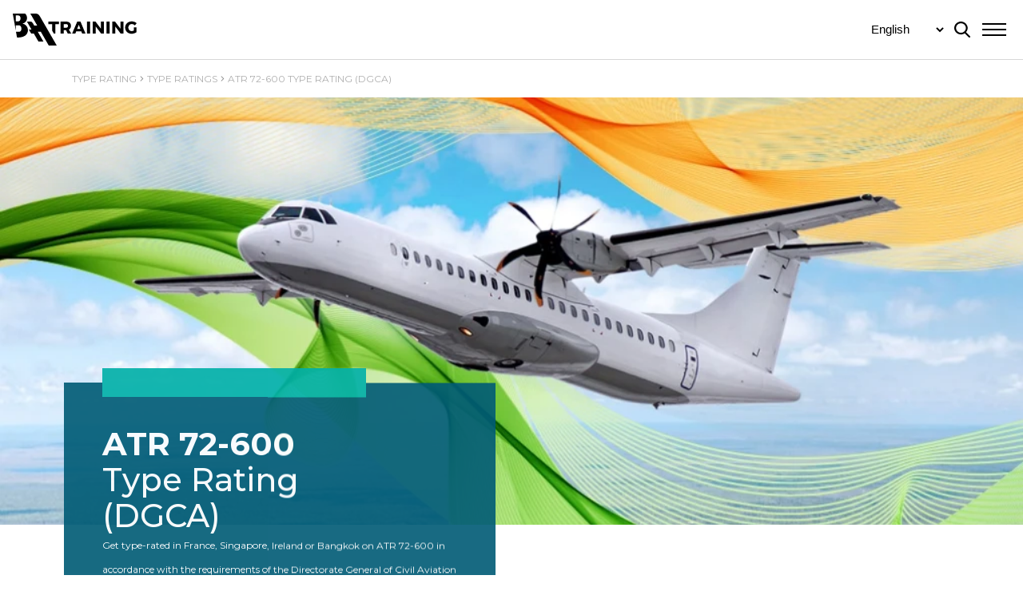

--- FILE ---
content_type: text/html; charset=UTF-8
request_url: https://baatraining.com/type-ratings/atr-726-dgca/
body_size: 35537
content:
<!DOCTYPE html>
<html lang="en-GB">
<head>
    
    
    <link rel="preconnect" href="https://fonts.googleapis.com">
    <link rel="preconnect" href="https://fonts.gstatic.com" crossorigin>
    <style id="" media="all">/* cyrillic-ext */
@font-face {
  font-family: 'Montserrat';
  font-style: italic;
  font-weight: 100;
  font-display: swap;
  src: url(/fonts.gstatic.com/s/montserrat/v31/JTUQjIg1_i6t8kCHKm459WxRxC7m0dR9pBOi.woff2) format('woff2');
  unicode-range: U+0460-052F, U+1C80-1C8A, U+20B4, U+2DE0-2DFF, U+A640-A69F, U+FE2E-FE2F;
}
/* cyrillic */
@font-face {
  font-family: 'Montserrat';
  font-style: italic;
  font-weight: 100;
  font-display: swap;
  src: url(/fonts.gstatic.com/s/montserrat/v31/JTUQjIg1_i6t8kCHKm459WxRzS7m0dR9pBOi.woff2) format('woff2');
  unicode-range: U+0301, U+0400-045F, U+0490-0491, U+04B0-04B1, U+2116;
}
/* vietnamese */
@font-face {
  font-family: 'Montserrat';
  font-style: italic;
  font-weight: 100;
  font-display: swap;
  src: url(/fonts.gstatic.com/s/montserrat/v31/JTUQjIg1_i6t8kCHKm459WxRxi7m0dR9pBOi.woff2) format('woff2');
  unicode-range: U+0102-0103, U+0110-0111, U+0128-0129, U+0168-0169, U+01A0-01A1, U+01AF-01B0, U+0300-0301, U+0303-0304, U+0308-0309, U+0323, U+0329, U+1EA0-1EF9, U+20AB;
}
/* latin-ext */
@font-face {
  font-family: 'Montserrat';
  font-style: italic;
  font-weight: 100;
  font-display: swap;
  src: url(/fonts.gstatic.com/s/montserrat/v31/JTUQjIg1_i6t8kCHKm459WxRxy7m0dR9pBOi.woff2) format('woff2');
  unicode-range: U+0100-02BA, U+02BD-02C5, U+02C7-02CC, U+02CE-02D7, U+02DD-02FF, U+0304, U+0308, U+0329, U+1D00-1DBF, U+1E00-1E9F, U+1EF2-1EFF, U+2020, U+20A0-20AB, U+20AD-20C0, U+2113, U+2C60-2C7F, U+A720-A7FF;
}
/* latin */
@font-face {
  font-family: 'Montserrat';
  font-style: italic;
  font-weight: 100;
  font-display: swap;
  src: url(/fonts.gstatic.com/s/montserrat/v31/JTUQjIg1_i6t8kCHKm459WxRyS7m0dR9pA.woff2) format('woff2');
  unicode-range: U+0000-00FF, U+0131, U+0152-0153, U+02BB-02BC, U+02C6, U+02DA, U+02DC, U+0304, U+0308, U+0329, U+2000-206F, U+20AC, U+2122, U+2191, U+2193, U+2212, U+2215, U+FEFF, U+FFFD;
}
/* cyrillic-ext */
@font-face {
  font-family: 'Montserrat';
  font-style: italic;
  font-weight: 200;
  font-display: swap;
  src: url(/fonts.gstatic.com/s/montserrat/v31/JTUQjIg1_i6t8kCHKm459WxRxC7m0dR9pBOi.woff2) format('woff2');
  unicode-range: U+0460-052F, U+1C80-1C8A, U+20B4, U+2DE0-2DFF, U+A640-A69F, U+FE2E-FE2F;
}
/* cyrillic */
@font-face {
  font-family: 'Montserrat';
  font-style: italic;
  font-weight: 200;
  font-display: swap;
  src: url(/fonts.gstatic.com/s/montserrat/v31/JTUQjIg1_i6t8kCHKm459WxRzS7m0dR9pBOi.woff2) format('woff2');
  unicode-range: U+0301, U+0400-045F, U+0490-0491, U+04B0-04B1, U+2116;
}
/* vietnamese */
@font-face {
  font-family: 'Montserrat';
  font-style: italic;
  font-weight: 200;
  font-display: swap;
  src: url(/fonts.gstatic.com/s/montserrat/v31/JTUQjIg1_i6t8kCHKm459WxRxi7m0dR9pBOi.woff2) format('woff2');
  unicode-range: U+0102-0103, U+0110-0111, U+0128-0129, U+0168-0169, U+01A0-01A1, U+01AF-01B0, U+0300-0301, U+0303-0304, U+0308-0309, U+0323, U+0329, U+1EA0-1EF9, U+20AB;
}
/* latin-ext */
@font-face {
  font-family: 'Montserrat';
  font-style: italic;
  font-weight: 200;
  font-display: swap;
  src: url(/fonts.gstatic.com/s/montserrat/v31/JTUQjIg1_i6t8kCHKm459WxRxy7m0dR9pBOi.woff2) format('woff2');
  unicode-range: U+0100-02BA, U+02BD-02C5, U+02C7-02CC, U+02CE-02D7, U+02DD-02FF, U+0304, U+0308, U+0329, U+1D00-1DBF, U+1E00-1E9F, U+1EF2-1EFF, U+2020, U+20A0-20AB, U+20AD-20C0, U+2113, U+2C60-2C7F, U+A720-A7FF;
}
/* latin */
@font-face {
  font-family: 'Montserrat';
  font-style: italic;
  font-weight: 200;
  font-display: swap;
  src: url(/fonts.gstatic.com/s/montserrat/v31/JTUQjIg1_i6t8kCHKm459WxRyS7m0dR9pA.woff2) format('woff2');
  unicode-range: U+0000-00FF, U+0131, U+0152-0153, U+02BB-02BC, U+02C6, U+02DA, U+02DC, U+0304, U+0308, U+0329, U+2000-206F, U+20AC, U+2122, U+2191, U+2193, U+2212, U+2215, U+FEFF, U+FFFD;
}
/* cyrillic-ext */
@font-face {
  font-family: 'Montserrat';
  font-style: italic;
  font-weight: 300;
  font-display: swap;
  src: url(/fonts.gstatic.com/s/montserrat/v31/JTUQjIg1_i6t8kCHKm459WxRxC7m0dR9pBOi.woff2) format('woff2');
  unicode-range: U+0460-052F, U+1C80-1C8A, U+20B4, U+2DE0-2DFF, U+A640-A69F, U+FE2E-FE2F;
}
/* cyrillic */
@font-face {
  font-family: 'Montserrat';
  font-style: italic;
  font-weight: 300;
  font-display: swap;
  src: url(/fonts.gstatic.com/s/montserrat/v31/JTUQjIg1_i6t8kCHKm459WxRzS7m0dR9pBOi.woff2) format('woff2');
  unicode-range: U+0301, U+0400-045F, U+0490-0491, U+04B0-04B1, U+2116;
}
/* vietnamese */
@font-face {
  font-family: 'Montserrat';
  font-style: italic;
  font-weight: 300;
  font-display: swap;
  src: url(/fonts.gstatic.com/s/montserrat/v31/JTUQjIg1_i6t8kCHKm459WxRxi7m0dR9pBOi.woff2) format('woff2');
  unicode-range: U+0102-0103, U+0110-0111, U+0128-0129, U+0168-0169, U+01A0-01A1, U+01AF-01B0, U+0300-0301, U+0303-0304, U+0308-0309, U+0323, U+0329, U+1EA0-1EF9, U+20AB;
}
/* latin-ext */
@font-face {
  font-family: 'Montserrat';
  font-style: italic;
  font-weight: 300;
  font-display: swap;
  src: url(/fonts.gstatic.com/s/montserrat/v31/JTUQjIg1_i6t8kCHKm459WxRxy7m0dR9pBOi.woff2) format('woff2');
  unicode-range: U+0100-02BA, U+02BD-02C5, U+02C7-02CC, U+02CE-02D7, U+02DD-02FF, U+0304, U+0308, U+0329, U+1D00-1DBF, U+1E00-1E9F, U+1EF2-1EFF, U+2020, U+20A0-20AB, U+20AD-20C0, U+2113, U+2C60-2C7F, U+A720-A7FF;
}
/* latin */
@font-face {
  font-family: 'Montserrat';
  font-style: italic;
  font-weight: 300;
  font-display: swap;
  src: url(/fonts.gstatic.com/s/montserrat/v31/JTUQjIg1_i6t8kCHKm459WxRyS7m0dR9pA.woff2) format('woff2');
  unicode-range: U+0000-00FF, U+0131, U+0152-0153, U+02BB-02BC, U+02C6, U+02DA, U+02DC, U+0304, U+0308, U+0329, U+2000-206F, U+20AC, U+2122, U+2191, U+2193, U+2212, U+2215, U+FEFF, U+FFFD;
}
/* cyrillic-ext */
@font-face {
  font-family: 'Montserrat';
  font-style: italic;
  font-weight: 400;
  font-display: swap;
  src: url(/fonts.gstatic.com/s/montserrat/v31/JTUQjIg1_i6t8kCHKm459WxRxC7m0dR9pBOi.woff2) format('woff2');
  unicode-range: U+0460-052F, U+1C80-1C8A, U+20B4, U+2DE0-2DFF, U+A640-A69F, U+FE2E-FE2F;
}
/* cyrillic */
@font-face {
  font-family: 'Montserrat';
  font-style: italic;
  font-weight: 400;
  font-display: swap;
  src: url(/fonts.gstatic.com/s/montserrat/v31/JTUQjIg1_i6t8kCHKm459WxRzS7m0dR9pBOi.woff2) format('woff2');
  unicode-range: U+0301, U+0400-045F, U+0490-0491, U+04B0-04B1, U+2116;
}
/* vietnamese */
@font-face {
  font-family: 'Montserrat';
  font-style: italic;
  font-weight: 400;
  font-display: swap;
  src: url(/fonts.gstatic.com/s/montserrat/v31/JTUQjIg1_i6t8kCHKm459WxRxi7m0dR9pBOi.woff2) format('woff2');
  unicode-range: U+0102-0103, U+0110-0111, U+0128-0129, U+0168-0169, U+01A0-01A1, U+01AF-01B0, U+0300-0301, U+0303-0304, U+0308-0309, U+0323, U+0329, U+1EA0-1EF9, U+20AB;
}
/* latin-ext */
@font-face {
  font-family: 'Montserrat';
  font-style: italic;
  font-weight: 400;
  font-display: swap;
  src: url(/fonts.gstatic.com/s/montserrat/v31/JTUQjIg1_i6t8kCHKm459WxRxy7m0dR9pBOi.woff2) format('woff2');
  unicode-range: U+0100-02BA, U+02BD-02C5, U+02C7-02CC, U+02CE-02D7, U+02DD-02FF, U+0304, U+0308, U+0329, U+1D00-1DBF, U+1E00-1E9F, U+1EF2-1EFF, U+2020, U+20A0-20AB, U+20AD-20C0, U+2113, U+2C60-2C7F, U+A720-A7FF;
}
/* latin */
@font-face {
  font-family: 'Montserrat';
  font-style: italic;
  font-weight: 400;
  font-display: swap;
  src: url(/fonts.gstatic.com/s/montserrat/v31/JTUQjIg1_i6t8kCHKm459WxRyS7m0dR9pA.woff2) format('woff2');
  unicode-range: U+0000-00FF, U+0131, U+0152-0153, U+02BB-02BC, U+02C6, U+02DA, U+02DC, U+0304, U+0308, U+0329, U+2000-206F, U+20AC, U+2122, U+2191, U+2193, U+2212, U+2215, U+FEFF, U+FFFD;
}
/* cyrillic-ext */
@font-face {
  font-family: 'Montserrat';
  font-style: italic;
  font-weight: 500;
  font-display: swap;
  src: url(/fonts.gstatic.com/s/montserrat/v31/JTUQjIg1_i6t8kCHKm459WxRxC7m0dR9pBOi.woff2) format('woff2');
  unicode-range: U+0460-052F, U+1C80-1C8A, U+20B4, U+2DE0-2DFF, U+A640-A69F, U+FE2E-FE2F;
}
/* cyrillic */
@font-face {
  font-family: 'Montserrat';
  font-style: italic;
  font-weight: 500;
  font-display: swap;
  src: url(/fonts.gstatic.com/s/montserrat/v31/JTUQjIg1_i6t8kCHKm459WxRzS7m0dR9pBOi.woff2) format('woff2');
  unicode-range: U+0301, U+0400-045F, U+0490-0491, U+04B0-04B1, U+2116;
}
/* vietnamese */
@font-face {
  font-family: 'Montserrat';
  font-style: italic;
  font-weight: 500;
  font-display: swap;
  src: url(/fonts.gstatic.com/s/montserrat/v31/JTUQjIg1_i6t8kCHKm459WxRxi7m0dR9pBOi.woff2) format('woff2');
  unicode-range: U+0102-0103, U+0110-0111, U+0128-0129, U+0168-0169, U+01A0-01A1, U+01AF-01B0, U+0300-0301, U+0303-0304, U+0308-0309, U+0323, U+0329, U+1EA0-1EF9, U+20AB;
}
/* latin-ext */
@font-face {
  font-family: 'Montserrat';
  font-style: italic;
  font-weight: 500;
  font-display: swap;
  src: url(/fonts.gstatic.com/s/montserrat/v31/JTUQjIg1_i6t8kCHKm459WxRxy7m0dR9pBOi.woff2) format('woff2');
  unicode-range: U+0100-02BA, U+02BD-02C5, U+02C7-02CC, U+02CE-02D7, U+02DD-02FF, U+0304, U+0308, U+0329, U+1D00-1DBF, U+1E00-1E9F, U+1EF2-1EFF, U+2020, U+20A0-20AB, U+20AD-20C0, U+2113, U+2C60-2C7F, U+A720-A7FF;
}
/* latin */
@font-face {
  font-family: 'Montserrat';
  font-style: italic;
  font-weight: 500;
  font-display: swap;
  src: url(/fonts.gstatic.com/s/montserrat/v31/JTUQjIg1_i6t8kCHKm459WxRyS7m0dR9pA.woff2) format('woff2');
  unicode-range: U+0000-00FF, U+0131, U+0152-0153, U+02BB-02BC, U+02C6, U+02DA, U+02DC, U+0304, U+0308, U+0329, U+2000-206F, U+20AC, U+2122, U+2191, U+2193, U+2212, U+2215, U+FEFF, U+FFFD;
}
/* cyrillic-ext */
@font-face {
  font-family: 'Montserrat';
  font-style: italic;
  font-weight: 600;
  font-display: swap;
  src: url(/fonts.gstatic.com/s/montserrat/v31/JTUQjIg1_i6t8kCHKm459WxRxC7m0dR9pBOi.woff2) format('woff2');
  unicode-range: U+0460-052F, U+1C80-1C8A, U+20B4, U+2DE0-2DFF, U+A640-A69F, U+FE2E-FE2F;
}
/* cyrillic */
@font-face {
  font-family: 'Montserrat';
  font-style: italic;
  font-weight: 600;
  font-display: swap;
  src: url(/fonts.gstatic.com/s/montserrat/v31/JTUQjIg1_i6t8kCHKm459WxRzS7m0dR9pBOi.woff2) format('woff2');
  unicode-range: U+0301, U+0400-045F, U+0490-0491, U+04B0-04B1, U+2116;
}
/* vietnamese */
@font-face {
  font-family: 'Montserrat';
  font-style: italic;
  font-weight: 600;
  font-display: swap;
  src: url(/fonts.gstatic.com/s/montserrat/v31/JTUQjIg1_i6t8kCHKm459WxRxi7m0dR9pBOi.woff2) format('woff2');
  unicode-range: U+0102-0103, U+0110-0111, U+0128-0129, U+0168-0169, U+01A0-01A1, U+01AF-01B0, U+0300-0301, U+0303-0304, U+0308-0309, U+0323, U+0329, U+1EA0-1EF9, U+20AB;
}
/* latin-ext */
@font-face {
  font-family: 'Montserrat';
  font-style: italic;
  font-weight: 600;
  font-display: swap;
  src: url(/fonts.gstatic.com/s/montserrat/v31/JTUQjIg1_i6t8kCHKm459WxRxy7m0dR9pBOi.woff2) format('woff2');
  unicode-range: U+0100-02BA, U+02BD-02C5, U+02C7-02CC, U+02CE-02D7, U+02DD-02FF, U+0304, U+0308, U+0329, U+1D00-1DBF, U+1E00-1E9F, U+1EF2-1EFF, U+2020, U+20A0-20AB, U+20AD-20C0, U+2113, U+2C60-2C7F, U+A720-A7FF;
}
/* latin */
@font-face {
  font-family: 'Montserrat';
  font-style: italic;
  font-weight: 600;
  font-display: swap;
  src: url(/fonts.gstatic.com/s/montserrat/v31/JTUQjIg1_i6t8kCHKm459WxRyS7m0dR9pA.woff2) format('woff2');
  unicode-range: U+0000-00FF, U+0131, U+0152-0153, U+02BB-02BC, U+02C6, U+02DA, U+02DC, U+0304, U+0308, U+0329, U+2000-206F, U+20AC, U+2122, U+2191, U+2193, U+2212, U+2215, U+FEFF, U+FFFD;
}
/* cyrillic-ext */
@font-face {
  font-family: 'Montserrat';
  font-style: italic;
  font-weight: 700;
  font-display: swap;
  src: url(/fonts.gstatic.com/s/montserrat/v31/JTUQjIg1_i6t8kCHKm459WxRxC7m0dR9pBOi.woff2) format('woff2');
  unicode-range: U+0460-052F, U+1C80-1C8A, U+20B4, U+2DE0-2DFF, U+A640-A69F, U+FE2E-FE2F;
}
/* cyrillic */
@font-face {
  font-family: 'Montserrat';
  font-style: italic;
  font-weight: 700;
  font-display: swap;
  src: url(/fonts.gstatic.com/s/montserrat/v31/JTUQjIg1_i6t8kCHKm459WxRzS7m0dR9pBOi.woff2) format('woff2');
  unicode-range: U+0301, U+0400-045F, U+0490-0491, U+04B0-04B1, U+2116;
}
/* vietnamese */
@font-face {
  font-family: 'Montserrat';
  font-style: italic;
  font-weight: 700;
  font-display: swap;
  src: url(/fonts.gstatic.com/s/montserrat/v31/JTUQjIg1_i6t8kCHKm459WxRxi7m0dR9pBOi.woff2) format('woff2');
  unicode-range: U+0102-0103, U+0110-0111, U+0128-0129, U+0168-0169, U+01A0-01A1, U+01AF-01B0, U+0300-0301, U+0303-0304, U+0308-0309, U+0323, U+0329, U+1EA0-1EF9, U+20AB;
}
/* latin-ext */
@font-face {
  font-family: 'Montserrat';
  font-style: italic;
  font-weight: 700;
  font-display: swap;
  src: url(/fonts.gstatic.com/s/montserrat/v31/JTUQjIg1_i6t8kCHKm459WxRxy7m0dR9pBOi.woff2) format('woff2');
  unicode-range: U+0100-02BA, U+02BD-02C5, U+02C7-02CC, U+02CE-02D7, U+02DD-02FF, U+0304, U+0308, U+0329, U+1D00-1DBF, U+1E00-1E9F, U+1EF2-1EFF, U+2020, U+20A0-20AB, U+20AD-20C0, U+2113, U+2C60-2C7F, U+A720-A7FF;
}
/* latin */
@font-face {
  font-family: 'Montserrat';
  font-style: italic;
  font-weight: 700;
  font-display: swap;
  src: url(/fonts.gstatic.com/s/montserrat/v31/JTUQjIg1_i6t8kCHKm459WxRyS7m0dR9pA.woff2) format('woff2');
  unicode-range: U+0000-00FF, U+0131, U+0152-0153, U+02BB-02BC, U+02C6, U+02DA, U+02DC, U+0304, U+0308, U+0329, U+2000-206F, U+20AC, U+2122, U+2191, U+2193, U+2212, U+2215, U+FEFF, U+FFFD;
}
/* cyrillic-ext */
@font-face {
  font-family: 'Montserrat';
  font-style: italic;
  font-weight: 800;
  font-display: swap;
  src: url(/fonts.gstatic.com/s/montserrat/v31/JTUQjIg1_i6t8kCHKm459WxRxC7m0dR9pBOi.woff2) format('woff2');
  unicode-range: U+0460-052F, U+1C80-1C8A, U+20B4, U+2DE0-2DFF, U+A640-A69F, U+FE2E-FE2F;
}
/* cyrillic */
@font-face {
  font-family: 'Montserrat';
  font-style: italic;
  font-weight: 800;
  font-display: swap;
  src: url(/fonts.gstatic.com/s/montserrat/v31/JTUQjIg1_i6t8kCHKm459WxRzS7m0dR9pBOi.woff2) format('woff2');
  unicode-range: U+0301, U+0400-045F, U+0490-0491, U+04B0-04B1, U+2116;
}
/* vietnamese */
@font-face {
  font-family: 'Montserrat';
  font-style: italic;
  font-weight: 800;
  font-display: swap;
  src: url(/fonts.gstatic.com/s/montserrat/v31/JTUQjIg1_i6t8kCHKm459WxRxi7m0dR9pBOi.woff2) format('woff2');
  unicode-range: U+0102-0103, U+0110-0111, U+0128-0129, U+0168-0169, U+01A0-01A1, U+01AF-01B0, U+0300-0301, U+0303-0304, U+0308-0309, U+0323, U+0329, U+1EA0-1EF9, U+20AB;
}
/* latin-ext */
@font-face {
  font-family: 'Montserrat';
  font-style: italic;
  font-weight: 800;
  font-display: swap;
  src: url(/fonts.gstatic.com/s/montserrat/v31/JTUQjIg1_i6t8kCHKm459WxRxy7m0dR9pBOi.woff2) format('woff2');
  unicode-range: U+0100-02BA, U+02BD-02C5, U+02C7-02CC, U+02CE-02D7, U+02DD-02FF, U+0304, U+0308, U+0329, U+1D00-1DBF, U+1E00-1E9F, U+1EF2-1EFF, U+2020, U+20A0-20AB, U+20AD-20C0, U+2113, U+2C60-2C7F, U+A720-A7FF;
}
/* latin */
@font-face {
  font-family: 'Montserrat';
  font-style: italic;
  font-weight: 800;
  font-display: swap;
  src: url(/fonts.gstatic.com/s/montserrat/v31/JTUQjIg1_i6t8kCHKm459WxRyS7m0dR9pA.woff2) format('woff2');
  unicode-range: U+0000-00FF, U+0131, U+0152-0153, U+02BB-02BC, U+02C6, U+02DA, U+02DC, U+0304, U+0308, U+0329, U+2000-206F, U+20AC, U+2122, U+2191, U+2193, U+2212, U+2215, U+FEFF, U+FFFD;
}
/* cyrillic-ext */
@font-face {
  font-family: 'Montserrat';
  font-style: italic;
  font-weight: 900;
  font-display: swap;
  src: url(/fonts.gstatic.com/s/montserrat/v31/JTUQjIg1_i6t8kCHKm459WxRxC7m0dR9pBOi.woff2) format('woff2');
  unicode-range: U+0460-052F, U+1C80-1C8A, U+20B4, U+2DE0-2DFF, U+A640-A69F, U+FE2E-FE2F;
}
/* cyrillic */
@font-face {
  font-family: 'Montserrat';
  font-style: italic;
  font-weight: 900;
  font-display: swap;
  src: url(/fonts.gstatic.com/s/montserrat/v31/JTUQjIg1_i6t8kCHKm459WxRzS7m0dR9pBOi.woff2) format('woff2');
  unicode-range: U+0301, U+0400-045F, U+0490-0491, U+04B0-04B1, U+2116;
}
/* vietnamese */
@font-face {
  font-family: 'Montserrat';
  font-style: italic;
  font-weight: 900;
  font-display: swap;
  src: url(/fonts.gstatic.com/s/montserrat/v31/JTUQjIg1_i6t8kCHKm459WxRxi7m0dR9pBOi.woff2) format('woff2');
  unicode-range: U+0102-0103, U+0110-0111, U+0128-0129, U+0168-0169, U+01A0-01A1, U+01AF-01B0, U+0300-0301, U+0303-0304, U+0308-0309, U+0323, U+0329, U+1EA0-1EF9, U+20AB;
}
/* latin-ext */
@font-face {
  font-family: 'Montserrat';
  font-style: italic;
  font-weight: 900;
  font-display: swap;
  src: url(/fonts.gstatic.com/s/montserrat/v31/JTUQjIg1_i6t8kCHKm459WxRxy7m0dR9pBOi.woff2) format('woff2');
  unicode-range: U+0100-02BA, U+02BD-02C5, U+02C7-02CC, U+02CE-02D7, U+02DD-02FF, U+0304, U+0308, U+0329, U+1D00-1DBF, U+1E00-1E9F, U+1EF2-1EFF, U+2020, U+20A0-20AB, U+20AD-20C0, U+2113, U+2C60-2C7F, U+A720-A7FF;
}
/* latin */
@font-face {
  font-family: 'Montserrat';
  font-style: italic;
  font-weight: 900;
  font-display: swap;
  src: url(/fonts.gstatic.com/s/montserrat/v31/JTUQjIg1_i6t8kCHKm459WxRyS7m0dR9pA.woff2) format('woff2');
  unicode-range: U+0000-00FF, U+0131, U+0152-0153, U+02BB-02BC, U+02C6, U+02DA, U+02DC, U+0304, U+0308, U+0329, U+2000-206F, U+20AC, U+2122, U+2191, U+2193, U+2212, U+2215, U+FEFF, U+FFFD;
}
/* cyrillic-ext */
@font-face {
  font-family: 'Montserrat';
  font-style: normal;
  font-weight: 100;
  font-display: swap;
  src: url(/fonts.gstatic.com/s/montserrat/v31/JTUSjIg1_i6t8kCHKm459WRhyyTh89ZNpQ.woff2) format('woff2');
  unicode-range: U+0460-052F, U+1C80-1C8A, U+20B4, U+2DE0-2DFF, U+A640-A69F, U+FE2E-FE2F;
}
/* cyrillic */
@font-face {
  font-family: 'Montserrat';
  font-style: normal;
  font-weight: 100;
  font-display: swap;
  src: url(/fonts.gstatic.com/s/montserrat/v31/JTUSjIg1_i6t8kCHKm459W1hyyTh89ZNpQ.woff2) format('woff2');
  unicode-range: U+0301, U+0400-045F, U+0490-0491, U+04B0-04B1, U+2116;
}
/* vietnamese */
@font-face {
  font-family: 'Montserrat';
  font-style: normal;
  font-weight: 100;
  font-display: swap;
  src: url(/fonts.gstatic.com/s/montserrat/v31/JTUSjIg1_i6t8kCHKm459WZhyyTh89ZNpQ.woff2) format('woff2');
  unicode-range: U+0102-0103, U+0110-0111, U+0128-0129, U+0168-0169, U+01A0-01A1, U+01AF-01B0, U+0300-0301, U+0303-0304, U+0308-0309, U+0323, U+0329, U+1EA0-1EF9, U+20AB;
}
/* latin-ext */
@font-face {
  font-family: 'Montserrat';
  font-style: normal;
  font-weight: 100;
  font-display: swap;
  src: url(/fonts.gstatic.com/s/montserrat/v31/JTUSjIg1_i6t8kCHKm459WdhyyTh89ZNpQ.woff2) format('woff2');
  unicode-range: U+0100-02BA, U+02BD-02C5, U+02C7-02CC, U+02CE-02D7, U+02DD-02FF, U+0304, U+0308, U+0329, U+1D00-1DBF, U+1E00-1E9F, U+1EF2-1EFF, U+2020, U+20A0-20AB, U+20AD-20C0, U+2113, U+2C60-2C7F, U+A720-A7FF;
}
/* latin */
@font-face {
  font-family: 'Montserrat';
  font-style: normal;
  font-weight: 100;
  font-display: swap;
  src: url(/fonts.gstatic.com/s/montserrat/v31/JTUSjIg1_i6t8kCHKm459WlhyyTh89Y.woff2) format('woff2');
  unicode-range: U+0000-00FF, U+0131, U+0152-0153, U+02BB-02BC, U+02C6, U+02DA, U+02DC, U+0304, U+0308, U+0329, U+2000-206F, U+20AC, U+2122, U+2191, U+2193, U+2212, U+2215, U+FEFF, U+FFFD;
}
/* cyrillic-ext */
@font-face {
  font-family: 'Montserrat';
  font-style: normal;
  font-weight: 200;
  font-display: swap;
  src: url(/fonts.gstatic.com/s/montserrat/v31/JTUSjIg1_i6t8kCHKm459WRhyyTh89ZNpQ.woff2) format('woff2');
  unicode-range: U+0460-052F, U+1C80-1C8A, U+20B4, U+2DE0-2DFF, U+A640-A69F, U+FE2E-FE2F;
}
/* cyrillic */
@font-face {
  font-family: 'Montserrat';
  font-style: normal;
  font-weight: 200;
  font-display: swap;
  src: url(/fonts.gstatic.com/s/montserrat/v31/JTUSjIg1_i6t8kCHKm459W1hyyTh89ZNpQ.woff2) format('woff2');
  unicode-range: U+0301, U+0400-045F, U+0490-0491, U+04B0-04B1, U+2116;
}
/* vietnamese */
@font-face {
  font-family: 'Montserrat';
  font-style: normal;
  font-weight: 200;
  font-display: swap;
  src: url(/fonts.gstatic.com/s/montserrat/v31/JTUSjIg1_i6t8kCHKm459WZhyyTh89ZNpQ.woff2) format('woff2');
  unicode-range: U+0102-0103, U+0110-0111, U+0128-0129, U+0168-0169, U+01A0-01A1, U+01AF-01B0, U+0300-0301, U+0303-0304, U+0308-0309, U+0323, U+0329, U+1EA0-1EF9, U+20AB;
}
/* latin-ext */
@font-face {
  font-family: 'Montserrat';
  font-style: normal;
  font-weight: 200;
  font-display: swap;
  src: url(/fonts.gstatic.com/s/montserrat/v31/JTUSjIg1_i6t8kCHKm459WdhyyTh89ZNpQ.woff2) format('woff2');
  unicode-range: U+0100-02BA, U+02BD-02C5, U+02C7-02CC, U+02CE-02D7, U+02DD-02FF, U+0304, U+0308, U+0329, U+1D00-1DBF, U+1E00-1E9F, U+1EF2-1EFF, U+2020, U+20A0-20AB, U+20AD-20C0, U+2113, U+2C60-2C7F, U+A720-A7FF;
}
/* latin */
@font-face {
  font-family: 'Montserrat';
  font-style: normal;
  font-weight: 200;
  font-display: swap;
  src: url(/fonts.gstatic.com/s/montserrat/v31/JTUSjIg1_i6t8kCHKm459WlhyyTh89Y.woff2) format('woff2');
  unicode-range: U+0000-00FF, U+0131, U+0152-0153, U+02BB-02BC, U+02C6, U+02DA, U+02DC, U+0304, U+0308, U+0329, U+2000-206F, U+20AC, U+2122, U+2191, U+2193, U+2212, U+2215, U+FEFF, U+FFFD;
}
/* cyrillic-ext */
@font-face {
  font-family: 'Montserrat';
  font-style: normal;
  font-weight: 300;
  font-display: swap;
  src: url(/fonts.gstatic.com/s/montserrat/v31/JTUSjIg1_i6t8kCHKm459WRhyyTh89ZNpQ.woff2) format('woff2');
  unicode-range: U+0460-052F, U+1C80-1C8A, U+20B4, U+2DE0-2DFF, U+A640-A69F, U+FE2E-FE2F;
}
/* cyrillic */
@font-face {
  font-family: 'Montserrat';
  font-style: normal;
  font-weight: 300;
  font-display: swap;
  src: url(/fonts.gstatic.com/s/montserrat/v31/JTUSjIg1_i6t8kCHKm459W1hyyTh89ZNpQ.woff2) format('woff2');
  unicode-range: U+0301, U+0400-045F, U+0490-0491, U+04B0-04B1, U+2116;
}
/* vietnamese */
@font-face {
  font-family: 'Montserrat';
  font-style: normal;
  font-weight: 300;
  font-display: swap;
  src: url(/fonts.gstatic.com/s/montserrat/v31/JTUSjIg1_i6t8kCHKm459WZhyyTh89ZNpQ.woff2) format('woff2');
  unicode-range: U+0102-0103, U+0110-0111, U+0128-0129, U+0168-0169, U+01A0-01A1, U+01AF-01B0, U+0300-0301, U+0303-0304, U+0308-0309, U+0323, U+0329, U+1EA0-1EF9, U+20AB;
}
/* latin-ext */
@font-face {
  font-family: 'Montserrat';
  font-style: normal;
  font-weight: 300;
  font-display: swap;
  src: url(/fonts.gstatic.com/s/montserrat/v31/JTUSjIg1_i6t8kCHKm459WdhyyTh89ZNpQ.woff2) format('woff2');
  unicode-range: U+0100-02BA, U+02BD-02C5, U+02C7-02CC, U+02CE-02D7, U+02DD-02FF, U+0304, U+0308, U+0329, U+1D00-1DBF, U+1E00-1E9F, U+1EF2-1EFF, U+2020, U+20A0-20AB, U+20AD-20C0, U+2113, U+2C60-2C7F, U+A720-A7FF;
}
/* latin */
@font-face {
  font-family: 'Montserrat';
  font-style: normal;
  font-weight: 300;
  font-display: swap;
  src: url(/fonts.gstatic.com/s/montserrat/v31/JTUSjIg1_i6t8kCHKm459WlhyyTh89Y.woff2) format('woff2');
  unicode-range: U+0000-00FF, U+0131, U+0152-0153, U+02BB-02BC, U+02C6, U+02DA, U+02DC, U+0304, U+0308, U+0329, U+2000-206F, U+20AC, U+2122, U+2191, U+2193, U+2212, U+2215, U+FEFF, U+FFFD;
}
/* cyrillic-ext */
@font-face {
  font-family: 'Montserrat';
  font-style: normal;
  font-weight: 400;
  font-display: swap;
  src: url(/fonts.gstatic.com/s/montserrat/v31/JTUSjIg1_i6t8kCHKm459WRhyyTh89ZNpQ.woff2) format('woff2');
  unicode-range: U+0460-052F, U+1C80-1C8A, U+20B4, U+2DE0-2DFF, U+A640-A69F, U+FE2E-FE2F;
}
/* cyrillic */
@font-face {
  font-family: 'Montserrat';
  font-style: normal;
  font-weight: 400;
  font-display: swap;
  src: url(/fonts.gstatic.com/s/montserrat/v31/JTUSjIg1_i6t8kCHKm459W1hyyTh89ZNpQ.woff2) format('woff2');
  unicode-range: U+0301, U+0400-045F, U+0490-0491, U+04B0-04B1, U+2116;
}
/* vietnamese */
@font-face {
  font-family: 'Montserrat';
  font-style: normal;
  font-weight: 400;
  font-display: swap;
  src: url(/fonts.gstatic.com/s/montserrat/v31/JTUSjIg1_i6t8kCHKm459WZhyyTh89ZNpQ.woff2) format('woff2');
  unicode-range: U+0102-0103, U+0110-0111, U+0128-0129, U+0168-0169, U+01A0-01A1, U+01AF-01B0, U+0300-0301, U+0303-0304, U+0308-0309, U+0323, U+0329, U+1EA0-1EF9, U+20AB;
}
/* latin-ext */
@font-face {
  font-family: 'Montserrat';
  font-style: normal;
  font-weight: 400;
  font-display: swap;
  src: url(/fonts.gstatic.com/s/montserrat/v31/JTUSjIg1_i6t8kCHKm459WdhyyTh89ZNpQ.woff2) format('woff2');
  unicode-range: U+0100-02BA, U+02BD-02C5, U+02C7-02CC, U+02CE-02D7, U+02DD-02FF, U+0304, U+0308, U+0329, U+1D00-1DBF, U+1E00-1E9F, U+1EF2-1EFF, U+2020, U+20A0-20AB, U+20AD-20C0, U+2113, U+2C60-2C7F, U+A720-A7FF;
}
/* latin */
@font-face {
  font-family: 'Montserrat';
  font-style: normal;
  font-weight: 400;
  font-display: swap;
  src: url(/fonts.gstatic.com/s/montserrat/v31/JTUSjIg1_i6t8kCHKm459WlhyyTh89Y.woff2) format('woff2');
  unicode-range: U+0000-00FF, U+0131, U+0152-0153, U+02BB-02BC, U+02C6, U+02DA, U+02DC, U+0304, U+0308, U+0329, U+2000-206F, U+20AC, U+2122, U+2191, U+2193, U+2212, U+2215, U+FEFF, U+FFFD;
}
/* cyrillic-ext */
@font-face {
  font-family: 'Montserrat';
  font-style: normal;
  font-weight: 500;
  font-display: swap;
  src: url(/fonts.gstatic.com/s/montserrat/v31/JTUSjIg1_i6t8kCHKm459WRhyyTh89ZNpQ.woff2) format('woff2');
  unicode-range: U+0460-052F, U+1C80-1C8A, U+20B4, U+2DE0-2DFF, U+A640-A69F, U+FE2E-FE2F;
}
/* cyrillic */
@font-face {
  font-family: 'Montserrat';
  font-style: normal;
  font-weight: 500;
  font-display: swap;
  src: url(/fonts.gstatic.com/s/montserrat/v31/JTUSjIg1_i6t8kCHKm459W1hyyTh89ZNpQ.woff2) format('woff2');
  unicode-range: U+0301, U+0400-045F, U+0490-0491, U+04B0-04B1, U+2116;
}
/* vietnamese */
@font-face {
  font-family: 'Montserrat';
  font-style: normal;
  font-weight: 500;
  font-display: swap;
  src: url(/fonts.gstatic.com/s/montserrat/v31/JTUSjIg1_i6t8kCHKm459WZhyyTh89ZNpQ.woff2) format('woff2');
  unicode-range: U+0102-0103, U+0110-0111, U+0128-0129, U+0168-0169, U+01A0-01A1, U+01AF-01B0, U+0300-0301, U+0303-0304, U+0308-0309, U+0323, U+0329, U+1EA0-1EF9, U+20AB;
}
/* latin-ext */
@font-face {
  font-family: 'Montserrat';
  font-style: normal;
  font-weight: 500;
  font-display: swap;
  src: url(/fonts.gstatic.com/s/montserrat/v31/JTUSjIg1_i6t8kCHKm459WdhyyTh89ZNpQ.woff2) format('woff2');
  unicode-range: U+0100-02BA, U+02BD-02C5, U+02C7-02CC, U+02CE-02D7, U+02DD-02FF, U+0304, U+0308, U+0329, U+1D00-1DBF, U+1E00-1E9F, U+1EF2-1EFF, U+2020, U+20A0-20AB, U+20AD-20C0, U+2113, U+2C60-2C7F, U+A720-A7FF;
}
/* latin */
@font-face {
  font-family: 'Montserrat';
  font-style: normal;
  font-weight: 500;
  font-display: swap;
  src: url(/fonts.gstatic.com/s/montserrat/v31/JTUSjIg1_i6t8kCHKm459WlhyyTh89Y.woff2) format('woff2');
  unicode-range: U+0000-00FF, U+0131, U+0152-0153, U+02BB-02BC, U+02C6, U+02DA, U+02DC, U+0304, U+0308, U+0329, U+2000-206F, U+20AC, U+2122, U+2191, U+2193, U+2212, U+2215, U+FEFF, U+FFFD;
}
/* cyrillic-ext */
@font-face {
  font-family: 'Montserrat';
  font-style: normal;
  font-weight: 600;
  font-display: swap;
  src: url(/fonts.gstatic.com/s/montserrat/v31/JTUSjIg1_i6t8kCHKm459WRhyyTh89ZNpQ.woff2) format('woff2');
  unicode-range: U+0460-052F, U+1C80-1C8A, U+20B4, U+2DE0-2DFF, U+A640-A69F, U+FE2E-FE2F;
}
/* cyrillic */
@font-face {
  font-family: 'Montserrat';
  font-style: normal;
  font-weight: 600;
  font-display: swap;
  src: url(/fonts.gstatic.com/s/montserrat/v31/JTUSjIg1_i6t8kCHKm459W1hyyTh89ZNpQ.woff2) format('woff2');
  unicode-range: U+0301, U+0400-045F, U+0490-0491, U+04B0-04B1, U+2116;
}
/* vietnamese */
@font-face {
  font-family: 'Montserrat';
  font-style: normal;
  font-weight: 600;
  font-display: swap;
  src: url(/fonts.gstatic.com/s/montserrat/v31/JTUSjIg1_i6t8kCHKm459WZhyyTh89ZNpQ.woff2) format('woff2');
  unicode-range: U+0102-0103, U+0110-0111, U+0128-0129, U+0168-0169, U+01A0-01A1, U+01AF-01B0, U+0300-0301, U+0303-0304, U+0308-0309, U+0323, U+0329, U+1EA0-1EF9, U+20AB;
}
/* latin-ext */
@font-face {
  font-family: 'Montserrat';
  font-style: normal;
  font-weight: 600;
  font-display: swap;
  src: url(/fonts.gstatic.com/s/montserrat/v31/JTUSjIg1_i6t8kCHKm459WdhyyTh89ZNpQ.woff2) format('woff2');
  unicode-range: U+0100-02BA, U+02BD-02C5, U+02C7-02CC, U+02CE-02D7, U+02DD-02FF, U+0304, U+0308, U+0329, U+1D00-1DBF, U+1E00-1E9F, U+1EF2-1EFF, U+2020, U+20A0-20AB, U+20AD-20C0, U+2113, U+2C60-2C7F, U+A720-A7FF;
}
/* latin */
@font-face {
  font-family: 'Montserrat';
  font-style: normal;
  font-weight: 600;
  font-display: swap;
  src: url(/fonts.gstatic.com/s/montserrat/v31/JTUSjIg1_i6t8kCHKm459WlhyyTh89Y.woff2) format('woff2');
  unicode-range: U+0000-00FF, U+0131, U+0152-0153, U+02BB-02BC, U+02C6, U+02DA, U+02DC, U+0304, U+0308, U+0329, U+2000-206F, U+20AC, U+2122, U+2191, U+2193, U+2212, U+2215, U+FEFF, U+FFFD;
}
/* cyrillic-ext */
@font-face {
  font-family: 'Montserrat';
  font-style: normal;
  font-weight: 700;
  font-display: swap;
  src: url(/fonts.gstatic.com/s/montserrat/v31/JTUSjIg1_i6t8kCHKm459WRhyyTh89ZNpQ.woff2) format('woff2');
  unicode-range: U+0460-052F, U+1C80-1C8A, U+20B4, U+2DE0-2DFF, U+A640-A69F, U+FE2E-FE2F;
}
/* cyrillic */
@font-face {
  font-family: 'Montserrat';
  font-style: normal;
  font-weight: 700;
  font-display: swap;
  src: url(/fonts.gstatic.com/s/montserrat/v31/JTUSjIg1_i6t8kCHKm459W1hyyTh89ZNpQ.woff2) format('woff2');
  unicode-range: U+0301, U+0400-045F, U+0490-0491, U+04B0-04B1, U+2116;
}
/* vietnamese */
@font-face {
  font-family: 'Montserrat';
  font-style: normal;
  font-weight: 700;
  font-display: swap;
  src: url(/fonts.gstatic.com/s/montserrat/v31/JTUSjIg1_i6t8kCHKm459WZhyyTh89ZNpQ.woff2) format('woff2');
  unicode-range: U+0102-0103, U+0110-0111, U+0128-0129, U+0168-0169, U+01A0-01A1, U+01AF-01B0, U+0300-0301, U+0303-0304, U+0308-0309, U+0323, U+0329, U+1EA0-1EF9, U+20AB;
}
/* latin-ext */
@font-face {
  font-family: 'Montserrat';
  font-style: normal;
  font-weight: 700;
  font-display: swap;
  src: url(/fonts.gstatic.com/s/montserrat/v31/JTUSjIg1_i6t8kCHKm459WdhyyTh89ZNpQ.woff2) format('woff2');
  unicode-range: U+0100-02BA, U+02BD-02C5, U+02C7-02CC, U+02CE-02D7, U+02DD-02FF, U+0304, U+0308, U+0329, U+1D00-1DBF, U+1E00-1E9F, U+1EF2-1EFF, U+2020, U+20A0-20AB, U+20AD-20C0, U+2113, U+2C60-2C7F, U+A720-A7FF;
}
/* latin */
@font-face {
  font-family: 'Montserrat';
  font-style: normal;
  font-weight: 700;
  font-display: swap;
  src: url(/fonts.gstatic.com/s/montserrat/v31/JTUSjIg1_i6t8kCHKm459WlhyyTh89Y.woff2) format('woff2');
  unicode-range: U+0000-00FF, U+0131, U+0152-0153, U+02BB-02BC, U+02C6, U+02DA, U+02DC, U+0304, U+0308, U+0329, U+2000-206F, U+20AC, U+2122, U+2191, U+2193, U+2212, U+2215, U+FEFF, U+FFFD;
}
/* cyrillic-ext */
@font-face {
  font-family: 'Montserrat';
  font-style: normal;
  font-weight: 800;
  font-display: swap;
  src: url(/fonts.gstatic.com/s/montserrat/v31/JTUSjIg1_i6t8kCHKm459WRhyyTh89ZNpQ.woff2) format('woff2');
  unicode-range: U+0460-052F, U+1C80-1C8A, U+20B4, U+2DE0-2DFF, U+A640-A69F, U+FE2E-FE2F;
}
/* cyrillic */
@font-face {
  font-family: 'Montserrat';
  font-style: normal;
  font-weight: 800;
  font-display: swap;
  src: url(/fonts.gstatic.com/s/montserrat/v31/JTUSjIg1_i6t8kCHKm459W1hyyTh89ZNpQ.woff2) format('woff2');
  unicode-range: U+0301, U+0400-045F, U+0490-0491, U+04B0-04B1, U+2116;
}
/* vietnamese */
@font-face {
  font-family: 'Montserrat';
  font-style: normal;
  font-weight: 800;
  font-display: swap;
  src: url(/fonts.gstatic.com/s/montserrat/v31/JTUSjIg1_i6t8kCHKm459WZhyyTh89ZNpQ.woff2) format('woff2');
  unicode-range: U+0102-0103, U+0110-0111, U+0128-0129, U+0168-0169, U+01A0-01A1, U+01AF-01B0, U+0300-0301, U+0303-0304, U+0308-0309, U+0323, U+0329, U+1EA0-1EF9, U+20AB;
}
/* latin-ext */
@font-face {
  font-family: 'Montserrat';
  font-style: normal;
  font-weight: 800;
  font-display: swap;
  src: url(/fonts.gstatic.com/s/montserrat/v31/JTUSjIg1_i6t8kCHKm459WdhyyTh89ZNpQ.woff2) format('woff2');
  unicode-range: U+0100-02BA, U+02BD-02C5, U+02C7-02CC, U+02CE-02D7, U+02DD-02FF, U+0304, U+0308, U+0329, U+1D00-1DBF, U+1E00-1E9F, U+1EF2-1EFF, U+2020, U+20A0-20AB, U+20AD-20C0, U+2113, U+2C60-2C7F, U+A720-A7FF;
}
/* latin */
@font-face {
  font-family: 'Montserrat';
  font-style: normal;
  font-weight: 800;
  font-display: swap;
  src: url(/fonts.gstatic.com/s/montserrat/v31/JTUSjIg1_i6t8kCHKm459WlhyyTh89Y.woff2) format('woff2');
  unicode-range: U+0000-00FF, U+0131, U+0152-0153, U+02BB-02BC, U+02C6, U+02DA, U+02DC, U+0304, U+0308, U+0329, U+2000-206F, U+20AC, U+2122, U+2191, U+2193, U+2212, U+2215, U+FEFF, U+FFFD;
}
/* cyrillic-ext */
@font-face {
  font-family: 'Montserrat';
  font-style: normal;
  font-weight: 900;
  font-display: swap;
  src: url(/fonts.gstatic.com/s/montserrat/v31/JTUSjIg1_i6t8kCHKm459WRhyyTh89ZNpQ.woff2) format('woff2');
  unicode-range: U+0460-052F, U+1C80-1C8A, U+20B4, U+2DE0-2DFF, U+A640-A69F, U+FE2E-FE2F;
}
/* cyrillic */
@font-face {
  font-family: 'Montserrat';
  font-style: normal;
  font-weight: 900;
  font-display: swap;
  src: url(/fonts.gstatic.com/s/montserrat/v31/JTUSjIg1_i6t8kCHKm459W1hyyTh89ZNpQ.woff2) format('woff2');
  unicode-range: U+0301, U+0400-045F, U+0490-0491, U+04B0-04B1, U+2116;
}
/* vietnamese */
@font-face {
  font-family: 'Montserrat';
  font-style: normal;
  font-weight: 900;
  font-display: swap;
  src: url(/fonts.gstatic.com/s/montserrat/v31/JTUSjIg1_i6t8kCHKm459WZhyyTh89ZNpQ.woff2) format('woff2');
  unicode-range: U+0102-0103, U+0110-0111, U+0128-0129, U+0168-0169, U+01A0-01A1, U+01AF-01B0, U+0300-0301, U+0303-0304, U+0308-0309, U+0323, U+0329, U+1EA0-1EF9, U+20AB;
}
/* latin-ext */
@font-face {
  font-family: 'Montserrat';
  font-style: normal;
  font-weight: 900;
  font-display: swap;
  src: url(/fonts.gstatic.com/s/montserrat/v31/JTUSjIg1_i6t8kCHKm459WdhyyTh89ZNpQ.woff2) format('woff2');
  unicode-range: U+0100-02BA, U+02BD-02C5, U+02C7-02CC, U+02CE-02D7, U+02DD-02FF, U+0304, U+0308, U+0329, U+1D00-1DBF, U+1E00-1E9F, U+1EF2-1EFF, U+2020, U+20A0-20AB, U+20AD-20C0, U+2113, U+2C60-2C7F, U+A720-A7FF;
}
/* latin */
@font-face {
  font-family: 'Montserrat';
  font-style: normal;
  font-weight: 900;
  font-display: swap;
  src: url(/fonts.gstatic.com/s/montserrat/v31/JTUSjIg1_i6t8kCHKm459WlhyyTh89Y.woff2) format('woff2');
  unicode-range: U+0000-00FF, U+0131, U+0152-0153, U+02BB-02BC, U+02C6, U+02DA, U+02DC, U+0304, U+0308, U+0329, U+2000-206F, U+20AC, U+2122, U+2191, U+2193, U+2212, U+2215, U+FEFF, U+FFFD;
}
</style>

        <meta charset="UTF-8">
    <meta name="viewport" content="width=device-width, initial-scale=1">
    <link rel="profile" href="https://gmpg.org/xfn/11">
    <meta name='robots' content='index, follow, max-image-preview:large, max-snippet:-1, max-video-preview:-1' />
<link rel="alternate" href="https://baatraining.com/type-ratings/atr-726-dgca/" hreflang="en" />
<link rel="alternate" href="https://baatraining.com/es/habilitaciones-de-tipo/habilitacion-de-tipo-atr-72-600-dgca/" hreflang="es" />
<link rel="alternate" href="https://baatraining.com/hi/%E0%A4%9F%E0%A4%87%E0%A4%AA-%E0%A4%B0%E0%A4%9F%E0%A4%97%E0%A4%B8/atr-72-600-%E0%A4%9F%E0%A4%87%E0%A4%AA-%E0%A4%B0%E0%A4%9F%E0%A4%97-dgca/" hreflang="hi" />
<link rel="alternate" href="https://baatraining.com/pt/classificacoes-de-tipo/classificacao-de-tipo-atr-72-600-dgca/" hreflang="pt" />
<link rel="alternate" href="https://baatraining.com/fr/qualifications-de-type/qualification-de-type-atr-72-600-dgca/" hreflang="fr" />

	<!-- This site is optimized with the Yoast SEO plugin v26.8 - https://yoast.com/product/yoast-seo-wordpress/ -->
	<title>ATR 72-600 Type Rating (DGCA)</title>
	<meta name="description" content="ATR 72-600 Type Rating (DGCA) complies with DGCA requirements and prepares to fly the ATR 72-600 in India." />
	<link rel="canonical" href="https://baatraining.com/type-ratings/atr-726-dgca/" />
	<meta property="og:locale" content="en_GB" />
	<meta property="og:locale:alternate" content="es_ES" />
	<meta property="og:locale:alternate" content="hi_IN" />
	<meta property="og:locale:alternate" content="pt_PT" />
	<meta property="og:locale:alternate" content="fr_FR" />
	<meta property="og:type" content="article" />
	<meta property="og:title" content="ATR 72-600 Type Rating (DGCA)" />
	<meta property="og:description" content="ATR 72-600 Type Rating (DGCA) complies with DGCA requirements and prepares to fly the ATR 72-600 in India." />
	<meta property="og:url" content="https://baatraining.com/type-ratings/atr-726-dgca/" />
	<meta property="og:site_name" content="BAA Training" />
	<meta property="article:modified_time" content="2023-06-27T07:08:53+00:00" />
	<meta property="og:image" content="https://baatraining.com/wp-content/uploads/2023/02/atr-72-600-dgca-featured.webp" />
	<meta property="og:image:width" content="352" />
	<meta property="og:image:height" content="224" />
	<meta property="og:image:type" content="image/webp" />
	<meta name="twitter:card" content="summary_large_image" />
	<script type="application/ld+json" class="yoast-schema-graph">{"@context":"https://schema.org","@graph":[{"@type":"WebPage","@id":"https://baatraining.com/type-ratings/atr-726-dgca/","url":"https://baatraining.com/type-ratings/atr-726-dgca/","name":"ATR 72-600 Type Rating (DGCA)","isPartOf":{"@id":"https://baatraining.com/#website"},"primaryImageOfPage":{"@id":"https://baatraining.com/type-ratings/atr-726-dgca/#primaryimage"},"image":{"@id":"https://baatraining.com/type-ratings/atr-726-dgca/#primaryimage"},"thumbnailUrl":"https://baatraining.com/wp-content/uploads/2023/02/atr-72-600-dgca-featured.webp","datePublished":"2023-02-21T12:37:39+00:00","dateModified":"2023-06-27T07:08:53+00:00","description":"ATR 72-600 Type Rating (DGCA) complies with DGCA requirements and prepares to fly the ATR 72-600 in India.","breadcrumb":{"@id":"https://baatraining.com/type-ratings/atr-726-dgca/#breadcrumb"},"inLanguage":"en-GB","potentialAction":[{"@type":"ReadAction","target":["https://baatraining.com/type-ratings/atr-726-dgca/"]}]},{"@type":"ImageObject","inLanguage":"en-GB","@id":"https://baatraining.com/type-ratings/atr-726-dgca/#primaryimage","url":"https://baatraining.com/wp-content/uploads/2023/02/atr-72-600-dgca-featured.webp","contentUrl":"https://baatraining.com/wp-content/uploads/2023/02/atr-72-600-dgca-featured.webp","width":352,"height":224,"caption":"ATR 72-600 Type Rating (DGCA)"},{"@type":"BreadcrumbList","@id":"https://baatraining.com/type-ratings/atr-726-dgca/#breadcrumb","itemListElement":[{"@type":"ListItem","position":1,"name":"Home","item":"https://baatraining.com/"},{"@type":"ListItem","position":2,"name":"Type Rating","item":"https://baatraining.com/type-rating/"},{"@type":"ListItem","position":3,"name":"Type Ratings","item":"https://baatraining.com/type-ratings/"},{"@type":"ListItem","position":4,"name":"ATR 72-600 Type Rating (DGCA)"}]},{"@type":"WebSite","@id":"https://baatraining.com/#website","url":"https://baatraining.com/","name":"BAA Training","description":"Type Rating Training Organization, TRO, Type Rating Courses, Aviation Academy","potentialAction":[{"@type":"SearchAction","target":{"@type":"EntryPoint","urlTemplate":"https://baatraining.com/?s={search_term_string}"},"query-input":{"@type":"PropertyValueSpecification","valueRequired":true,"valueName":"search_term_string"}}],"inLanguage":"en-GB"}]}</script>
	<!-- / Yoast SEO plugin. -->


<link rel='dns-prefetch' href='//code.jquery.com' />
<link rel='dns-prefetch' href='//cdn.jsdelivr.net' />
<link rel="alternate" type="application/rss+xml" title="BAA Training &raquo; Feed" href="https://baatraining.com/feed/" />
<link rel="alternate" type="application/rss+xml" title="BAA Training &raquo; Comments Feed" href="https://baatraining.com/comments/feed/" />
<link rel="alternate" title="oEmbed (JSON)" type="application/json+oembed" href="https://baatraining.com/wp-json/oembed/1.0/embed?url=https%3A%2F%2Fbaatraining.com%2Ftype-ratings%2Fatr-726-dgca%2F" />
<link rel="alternate" title="oEmbed (XML)" type="text/xml+oembed" href="https://baatraining.com/wp-json/oembed/1.0/embed?url=https%3A%2F%2Fbaatraining.com%2Ftype-ratings%2Fatr-726-dgca%2F&#038;format=xml" />
<style id='wp-img-auto-sizes-contain-inline-css'>
img:is([sizes=auto i],[sizes^="auto," i]){contain-intrinsic-size:3000px 1500px}
/*# sourceURL=wp-img-auto-sizes-contain-inline-css */
</style>
<link rel='stylesheet' id='astra-theme-css-css' href='https://baatraining.com/wp-content/themes/astra/assets/css/minified/main.min.css?ver=4.6.4' media='all' />
<style id='astra-theme-css-inline-css'>
:root{--ast-container-default-xlg-padding:3em;--ast-container-default-lg-padding:3em;--ast-container-default-slg-padding:2em;--ast-container-default-md-padding:3em;--ast-container-default-sm-padding:3em;--ast-container-default-xs-padding:2.4em;--ast-container-default-xxs-padding:1.8em;--ast-code-block-background:#EEEEEE;--ast-comment-inputs-background:#FAFAFA;--ast-normal-container-width:1500px;--ast-narrow-container-width:750px;--ast-blog-title-font-weight:normal;--ast-blog-meta-weight:inherit;}html{font-size:93.75%;}a{color:var(--ast-global-color-0);}a:hover,a:focus{color:var(--ast-global-color-1);}body,button,input,select,textarea,.ast-button,.ast-custom-button{font-family:-apple-system,BlinkMacSystemFont,Segoe UI,Roboto,Oxygen-Sans,Ubuntu,Cantarell,Helvetica Neue,sans-serif;font-weight:inherit;font-size:15px;font-size:1rem;line-height:var(--ast-body-line-height,1.65em);}blockquote{color:var(--ast-global-color-3);}h1,.entry-content h1,h2,.entry-content h2,h3,.entry-content h3,h4,.entry-content h4,h5,.entry-content h5,h6,.entry-content h6,.site-title,.site-title a{font-weight:600;}.site-title{font-size:35px;font-size:2.3333333333333rem;display:block;}.site-header .site-description{font-size:15px;font-size:1rem;display:none;}.entry-title{font-size:26px;font-size:1.7333333333333rem;}.archive .ast-article-post .ast-article-inner,.blog .ast-article-post .ast-article-inner,.archive .ast-article-post .ast-article-inner:hover,.blog .ast-article-post .ast-article-inner:hover{overflow:hidden;}h1,.entry-content h1{font-size:40px;font-size:2.6666666666667rem;font-weight:600;line-height:1.4em;}h2,.entry-content h2{font-size:32px;font-size:2.1333333333333rem;font-weight:600;line-height:1.3em;}h3,.entry-content h3{font-size:26px;font-size:1.7333333333333rem;font-weight:600;line-height:1.3em;}h4,.entry-content h4{font-size:24px;font-size:1.6rem;line-height:1.2em;font-weight:600;}h5,.entry-content h5{font-size:20px;font-size:1.3333333333333rem;line-height:1.2em;font-weight:600;}h6,.entry-content h6{font-size:16px;font-size:1.0666666666667rem;line-height:1.25em;font-weight:600;}::selection{background-color:var(--ast-global-color-0);color:#ffffff;}body,h1,.entry-title a,.entry-content h1,h2,.entry-content h2,h3,.entry-content h3,h4,.entry-content h4,h5,.entry-content h5,h6,.entry-content h6{color:var(--ast-global-color-3);}.tagcloud a:hover,.tagcloud a:focus,.tagcloud a.current-item{color:#ffffff;border-color:var(--ast-global-color-0);background-color:var(--ast-global-color-0);}input:focus,input[type="text"]:focus,input[type="email"]:focus,input[type="url"]:focus,input[type="password"]:focus,input[type="reset"]:focus,input[type="search"]:focus,textarea:focus{border-color:var(--ast-global-color-0);}input[type="radio"]:checked,input[type=reset],input[type="checkbox"]:checked,input[type="checkbox"]:hover:checked,input[type="checkbox"]:focus:checked,input[type=range]::-webkit-slider-thumb{border-color:var(--ast-global-color-0);background-color:var(--ast-global-color-0);box-shadow:none;}.site-footer a:hover + .post-count,.site-footer a:focus + .post-count{background:var(--ast-global-color-0);border-color:var(--ast-global-color-0);}.single .nav-links .nav-previous,.single .nav-links .nav-next{color:var(--ast-global-color-0);}.entry-meta,.entry-meta *{line-height:1.45;color:var(--ast-global-color-0);}.entry-meta a:not(.ast-button):hover,.entry-meta a:not(.ast-button):hover *,.entry-meta a:not(.ast-button):focus,.entry-meta a:not(.ast-button):focus *,.page-links > .page-link,.page-links .page-link:hover,.post-navigation a:hover{color:var(--ast-global-color-1);}#cat option,.secondary .calendar_wrap thead a,.secondary .calendar_wrap thead a:visited{color:var(--ast-global-color-0);}.secondary .calendar_wrap #today,.ast-progress-val span{background:var(--ast-global-color-0);}.secondary a:hover + .post-count,.secondary a:focus + .post-count{background:var(--ast-global-color-0);border-color:var(--ast-global-color-0);}.calendar_wrap #today > a{color:#ffffff;}.page-links .page-link,.single .post-navigation a{color:var(--ast-global-color-0);}.ast-search-menu-icon .search-form button.search-submit{padding:0 4px;}.ast-search-menu-icon form.search-form{padding-right:0;}.ast-search-menu-icon.slide-search input.search-field{width:0;}.ast-header-search .ast-search-menu-icon.ast-dropdown-active .search-form,.ast-header-search .ast-search-menu-icon.ast-dropdown-active .search-field:focus{transition:all 0.2s;}.search-form input.search-field:focus{outline:none;}.ast-archive-title{color:var(--ast-global-color-2);}.widget-title,.widget .wp-block-heading{font-size:21px;font-size:1.4rem;color:var(--ast-global-color-2);}.ast-single-post .entry-content a,.ast-comment-content a:not(.ast-comment-edit-reply-wrap a){text-decoration:underline;}.ast-single-post .wp-block-button .wp-block-button__link,.ast-single-post .elementor-button-wrapper .elementor-button,.ast-single-post .entry-content .uagb-tab a,.ast-single-post .entry-content .uagb-ifb-cta a,.ast-single-post .entry-content .wp-block-uagb-buttons a,.ast-single-post .entry-content .uabb-module-content a,.ast-single-post .entry-content .uagb-post-grid a,.ast-single-post .entry-content .uagb-timeline a,.ast-single-post .entry-content .uagb-toc__wrap a,.ast-single-post .entry-content .uagb-taxomony-box a,.ast-single-post .entry-content .woocommerce a,.entry-content .wp-block-latest-posts > li > a,.ast-single-post .entry-content .wp-block-file__button,li.ast-post-filter-single,.ast-single-post .wp-block-buttons .wp-block-button.is-style-outline .wp-block-button__link,.ast-single-post .ast-comment-content .comment-reply-link,.ast-single-post .ast-comment-content .comment-edit-link{text-decoration:none;}.ast-search-menu-icon.slide-search a:focus-visible:focus-visible,.astra-search-icon:focus-visible,#close:focus-visible,a:focus-visible,.ast-menu-toggle:focus-visible,.site .skip-link:focus-visible,.wp-block-loginout input:focus-visible,.wp-block-search.wp-block-search__button-inside .wp-block-search__inside-wrapper,.ast-header-navigation-arrow:focus-visible,.woocommerce .wc-proceed-to-checkout > .checkout-button:focus-visible,.woocommerce .woocommerce-MyAccount-navigation ul li a:focus-visible,.ast-orders-table__row .ast-orders-table__cell:focus-visible,.woocommerce .woocommerce-order-details .order-again > .button:focus-visible,.woocommerce .woocommerce-message a.button.wc-forward:focus-visible,.woocommerce #minus_qty:focus-visible,.woocommerce #plus_qty:focus-visible,a#ast-apply-coupon:focus-visible,.woocommerce .woocommerce-info a:focus-visible,.woocommerce .astra-shop-summary-wrap a:focus-visible,.woocommerce a.wc-forward:focus-visible,#ast-apply-coupon:focus-visible,.woocommerce-js .woocommerce-mini-cart-item a.remove:focus-visible,#close:focus-visible,.button.search-submit:focus-visible,#search_submit:focus,.normal-search:focus-visible{outline-style:dotted;outline-color:inherit;outline-width:thin;}input:focus,input[type="text"]:focus,input[type="email"]:focus,input[type="url"]:focus,input[type="password"]:focus,input[type="reset"]:focus,input[type="search"]:focus,input[type="number"]:focus,textarea:focus,.wp-block-search__input:focus,[data-section="section-header-mobile-trigger"] .ast-button-wrap .ast-mobile-menu-trigger-minimal:focus,.ast-mobile-popup-drawer.active .menu-toggle-close:focus,.woocommerce-ordering select.orderby:focus,#ast-scroll-top:focus,#coupon_code:focus,.woocommerce-page #comment:focus,.woocommerce #reviews #respond input#submit:focus,.woocommerce a.add_to_cart_button:focus,.woocommerce .button.single_add_to_cart_button:focus,.woocommerce .woocommerce-cart-form button:focus,.woocommerce .woocommerce-cart-form__cart-item .quantity .qty:focus,.woocommerce .woocommerce-billing-fields .woocommerce-billing-fields__field-wrapper .woocommerce-input-wrapper > .input-text:focus,.woocommerce #order_comments:focus,.woocommerce #place_order:focus,.woocommerce .woocommerce-address-fields .woocommerce-address-fields__field-wrapper .woocommerce-input-wrapper > .input-text:focus,.woocommerce .woocommerce-MyAccount-content form button:focus,.woocommerce .woocommerce-MyAccount-content .woocommerce-EditAccountForm .woocommerce-form-row .woocommerce-Input.input-text:focus,.woocommerce .ast-woocommerce-container .woocommerce-pagination ul.page-numbers li a:focus,body #content .woocommerce form .form-row .select2-container--default .select2-selection--single:focus,#ast-coupon-code:focus,.woocommerce.woocommerce-js .quantity input[type=number]:focus,.woocommerce-js .woocommerce-mini-cart-item .quantity input[type=number]:focus,.woocommerce p#ast-coupon-trigger:focus{border-style:dotted;border-color:inherit;border-width:thin;}input{outline:none;}.ast-logo-title-inline .site-logo-img{padding-right:1em;}body .ast-oembed-container *{position:absolute;top:0;width:100%;height:100%;left:0;}body .wp-block-embed-pocket-casts .ast-oembed-container *{position:unset;}.ast-single-post-featured-section + article {margin-top: 2em;}.site-content .ast-single-post-featured-section img {width: 100%;overflow: hidden;object-fit: cover;}.site > .ast-single-related-posts-container {margin-top: 0;}@media (min-width: 922px) {.ast-desktop .ast-container--narrow {max-width: var(--ast-narrow-container-width);margin: 0 auto;}}@media (max-width:921px){#ast-desktop-header{display:none;}}@media (min-width:922px){#ast-mobile-header{display:none;}}.wp-block-buttons.aligncenter{justify-content:center;}@media (max-width:921px){.ast-theme-transparent-header #primary,.ast-theme-transparent-header #secondary{padding:0;}}@media (max-width:921px){.ast-plain-container.ast-no-sidebar #primary{padding:0;}}.ast-plain-container.ast-no-sidebar #primary{margin-top:0;margin-bottom:0;}@media (min-width:1200px){.ast-plain-container.ast-no-sidebar #primary{margin-top:60px;margin-bottom:60px;}}.wp-block-button.is-style-outline .wp-block-button__link{border-color:var(--ast-global-color-0);}div.wp-block-button.is-style-outline > .wp-block-button__link:not(.has-text-color),div.wp-block-button.wp-block-button__link.is-style-outline:not(.has-text-color){color:var(--ast-global-color-0);}.wp-block-button.is-style-outline .wp-block-button__link:hover,.wp-block-buttons .wp-block-button.is-style-outline .wp-block-button__link:focus,.wp-block-buttons .wp-block-button.is-style-outline > .wp-block-button__link:not(.has-text-color):hover,.wp-block-buttons .wp-block-button.wp-block-button__link.is-style-outline:not(.has-text-color):hover{color:#ffffff;background-color:var(--ast-global-color-1);border-color:var(--ast-global-color-1);}.post-page-numbers.current .page-link,.ast-pagination .page-numbers.current{color:#ffffff;border-color:var(--ast-global-color-0);background-color:var(--ast-global-color-0);}.wp-block-button.is-style-outline .wp-block-button__link.wp-element-button,.ast-outline-button{border-color:var(--ast-global-color-0);font-family:inherit;font-weight:inherit;line-height:1em;}.wp-block-buttons .wp-block-button.is-style-outline > .wp-block-button__link:not(.has-text-color),.wp-block-buttons .wp-block-button.wp-block-button__link.is-style-outline:not(.has-text-color),.ast-outline-button{color:var(--ast-global-color-0);}.wp-block-button.is-style-outline .wp-block-button__link:hover,.wp-block-buttons .wp-block-button.is-style-outline .wp-block-button__link:focus,.wp-block-buttons .wp-block-button.is-style-outline > .wp-block-button__link:not(.has-text-color):hover,.wp-block-buttons .wp-block-button.wp-block-button__link.is-style-outline:not(.has-text-color):hover,.ast-outline-button:hover,.ast-outline-button:focus,.wp-block-uagb-buttons-child .uagb-buttons-repeater.ast-outline-button:hover,.wp-block-uagb-buttons-child .uagb-buttons-repeater.ast-outline-button:focus{color:#ffffff;background-color:var(--ast-global-color-1);border-color:var(--ast-global-color-1);}.entry-content[ast-blocks-layout] > figure{margin-bottom:1em;}h1.widget-title{font-weight:600;}h2.widget-title{font-weight:600;}h3.widget-title{font-weight:600;}#page{display:flex;flex-direction:column;min-height:100vh;}.ast-404-layout-1 h1.page-title{color:var(--ast-global-color-2);}.single .post-navigation a{line-height:1em;height:inherit;}.error-404 .page-sub-title{font-size:1.5rem;font-weight:inherit;}.search .site-content .content-area .search-form{margin-bottom:0;}#page .site-content{flex-grow:1;}.widget{margin-bottom:1.25em;}#secondary li{line-height:1.5em;}#secondary .wp-block-group h2{margin-bottom:0.7em;}#secondary h2{font-size:1.7rem;}.ast-separate-container .ast-article-post,.ast-separate-container .ast-article-single,.ast-separate-container .comment-respond{padding:3em;}.ast-separate-container .ast-article-single .ast-article-single{padding:0;}.ast-article-single .wp-block-post-template-is-layout-grid{padding-left:0;}.ast-separate-container .comments-title,.ast-narrow-container .comments-title{padding:1.5em 2em;}.ast-page-builder-template .comment-form-textarea,.ast-comment-formwrap .ast-grid-common-col{padding:0;}.ast-comment-formwrap{padding:0;display:inline-flex;column-gap:20px;width:100%;margin-left:0;margin-right:0;}.comments-area textarea#comment:focus,.comments-area textarea#comment:active,.comments-area .ast-comment-formwrap input[type="text"]:focus,.comments-area .ast-comment-formwrap input[type="text"]:active {box-shadow:none;outline:none;}.archive.ast-page-builder-template .entry-header{margin-top:2em;}.ast-page-builder-template .ast-comment-formwrap{width:100%;}.entry-title{margin-bottom:0.5em;}.ast-archive-description p{font-size:inherit;font-weight:inherit;line-height:inherit;}.ast-separate-container .ast-comment-list li.depth-1,.hentry{margin-bottom:2em;}@media (min-width:921px){.ast-left-sidebar.ast-page-builder-template #secondary,.archive.ast-right-sidebar.ast-page-builder-template .site-main{padding-left:20px;padding-right:20px;}}@media (max-width:544px){.ast-comment-formwrap.ast-row{column-gap:10px;display:inline-block;}#ast-commentform .ast-grid-common-col{position:relative;width:100%;}}@media (min-width:1201px){.ast-separate-container .ast-article-post,.ast-separate-container .ast-article-single,.ast-separate-container .ast-author-box,.ast-separate-container .ast-404-layout-1,.ast-separate-container .no-results{padding:3em;}}@media (max-width:921px){.ast-separate-container #primary,.ast-separate-container #secondary{padding:1.5em 0;}#primary,#secondary{padding:1.5em 0;margin:0;}.ast-left-sidebar #content > .ast-container{display:flex;flex-direction:column-reverse;width:100%;}}@media (min-width:922px){.ast-separate-container.ast-right-sidebar #primary,.ast-separate-container.ast-left-sidebar #primary{border:0;}.search-no-results.ast-separate-container #primary{margin-bottom:4em;}}.wp-block-button .wp-block-button__link{color:#ffffff;}.wp-block-button .wp-block-button__link:hover,.wp-block-button .wp-block-button__link:focus{color:#ffffff;background-color:var(--ast-global-color-1);border-color:var(--ast-global-color-1);}.elementor-widget-heading h1.elementor-heading-title{line-height:1.4em;}.elementor-widget-heading h2.elementor-heading-title{line-height:1.3em;}.elementor-widget-heading h3.elementor-heading-title{line-height:1.3em;}.elementor-widget-heading h4.elementor-heading-title{line-height:1.2em;}.elementor-widget-heading h5.elementor-heading-title{line-height:1.2em;}.elementor-widget-heading h6.elementor-heading-title{line-height:1.25em;}.wp-block-button .wp-block-button__link,.wp-block-search .wp-block-search__button,body .wp-block-file .wp-block-file__button{border-color:var(--ast-global-color-0);background-color:var(--ast-global-color-0);color:#ffffff;font-family:inherit;font-weight:inherit;line-height:1em;padding-top:15px;padding-right:30px;padding-bottom:15px;padding-left:30px;}@media (max-width:921px){.wp-block-button .wp-block-button__link,.wp-block-search .wp-block-search__button,body .wp-block-file .wp-block-file__button{padding-top:14px;padding-right:28px;padding-bottom:14px;padding-left:28px;}}@media (max-width:544px){.wp-block-button .wp-block-button__link,.wp-block-search .wp-block-search__button,body .wp-block-file .wp-block-file__button{padding-top:12px;padding-right:24px;padding-bottom:12px;padding-left:24px;}}.menu-toggle,button,.ast-button,.ast-custom-button,.button,input#submit,input[type="button"],input[type="submit"],input[type="reset"],form[CLASS*="wp-block-search__"].wp-block-search .wp-block-search__inside-wrapper .wp-block-search__button,body .wp-block-file .wp-block-file__button,.search .search-submit{border-style:solid;border-top-width:0;border-right-width:0;border-left-width:0;border-bottom-width:0;color:#ffffff;border-color:var(--ast-global-color-0);background-color:var(--ast-global-color-0);padding-top:15px;padding-right:30px;padding-bottom:15px;padding-left:30px;font-family:inherit;font-weight:inherit;line-height:1em;}button:focus,.menu-toggle:hover,button:hover,.ast-button:hover,.ast-custom-button:hover .button:hover,.ast-custom-button:hover ,input[type=reset]:hover,input[type=reset]:focus,input#submit:hover,input#submit:focus,input[type="button"]:hover,input[type="button"]:focus,input[type="submit"]:hover,input[type="submit"]:focus,form[CLASS*="wp-block-search__"].wp-block-search .wp-block-search__inside-wrapper .wp-block-search__button:hover,form[CLASS*="wp-block-search__"].wp-block-search .wp-block-search__inside-wrapper .wp-block-search__button:focus,body .wp-block-file .wp-block-file__button:hover,body .wp-block-file .wp-block-file__button:focus{color:#ffffff;background-color:var(--ast-global-color-1);border-color:var(--ast-global-color-1);}form[CLASS*="wp-block-search__"].wp-block-search .wp-block-search__inside-wrapper .wp-block-search__button.has-icon{padding-top:calc(15px - 3px);padding-right:calc(30px - 3px);padding-bottom:calc(15px - 3px);padding-left:calc(30px - 3px);}@media (max-width:921px){.menu-toggle,button,.ast-button,.ast-custom-button,.button,input#submit,input[type="button"],input[type="submit"],input[type="reset"],form[CLASS*="wp-block-search__"].wp-block-search .wp-block-search__inside-wrapper .wp-block-search__button,body .wp-block-file .wp-block-file__button,.search .search-submit{padding-top:14px;padding-right:28px;padding-bottom:14px;padding-left:28px;}}@media (max-width:544px){.menu-toggle,button,.ast-button,.ast-custom-button,.button,input#submit,input[type="button"],input[type="submit"],input[type="reset"],form[CLASS*="wp-block-search__"].wp-block-search .wp-block-search__inside-wrapper .wp-block-search__button,body .wp-block-file .wp-block-file__button,.search .search-submit{padding-top:12px;padding-right:24px;padding-bottom:12px;padding-left:24px;}}@media (max-width:921px){.ast-mobile-header-stack .main-header-bar .ast-search-menu-icon{display:inline-block;}.ast-header-break-point.ast-header-custom-item-outside .ast-mobile-header-stack .main-header-bar .ast-search-icon{margin:0;}.ast-comment-avatar-wrap img{max-width:2.5em;}.ast-comment-meta{padding:0 1.8888em 1.3333em;}.ast-separate-container .ast-comment-list li.depth-1{padding:1.5em 2.14em;}.ast-separate-container .comment-respond{padding:2em 2.14em;}}@media (min-width:544px){.ast-container{max-width:100%;}}@media (max-width:544px){.ast-separate-container .ast-article-post,.ast-separate-container .ast-article-single,.ast-separate-container .comments-title,.ast-separate-container .ast-archive-description{padding:1.5em 1em;}.ast-separate-container #content .ast-container{padding-left:0.54em;padding-right:0.54em;}.ast-separate-container .ast-comment-list .bypostauthor{padding:.5em;}.ast-search-menu-icon.ast-dropdown-active .search-field{width:170px;}}.ast-separate-container{background-color:var(--ast-global-color-4);;}@media (max-width:921px){.site-title{display:block;}.site-header .site-description{display:none;}h1,.entry-content h1{font-size:30px;}h2,.entry-content h2{font-size:25px;}h3,.entry-content h3{font-size:20px;}}@media (max-width:544px){.site-title{display:block;}.site-header .site-description{display:none;}h1,.entry-content h1{font-size:30px;}h2,.entry-content h2{font-size:25px;}h3,.entry-content h3{font-size:20px;}}@media (max-width:921px){html{font-size:85.5%;}}@media (max-width:544px){html{font-size:85.5%;}}@media (min-width:922px){.ast-container{max-width:1540px;}}@media (min-width:922px){.site-content .ast-container{display:flex;}}@media (max-width:921px){.site-content .ast-container{flex-direction:column;}}@media (min-width:922px){.main-header-menu .sub-menu .menu-item.ast-left-align-sub-menu:hover > .sub-menu,.main-header-menu .sub-menu .menu-item.ast-left-align-sub-menu.focus > .sub-menu{margin-left:-0px;}}.site .comments-area{padding-bottom:3em;}.wp-block-file {display: flex;align-items: center;flex-wrap: wrap;justify-content: space-between;}.wp-block-pullquote {border: none;}.wp-block-pullquote blockquote::before {content: "\201D";font-family: "Helvetica",sans-serif;display: flex;transform: rotate( 180deg );font-size: 6rem;font-style: normal;line-height: 1;font-weight: bold;align-items: center;justify-content: center;}.has-text-align-right > blockquote::before {justify-content: flex-start;}.has-text-align-left > blockquote::before {justify-content: flex-end;}figure.wp-block-pullquote.is-style-solid-color blockquote {max-width: 100%;text-align: inherit;}html body {--wp--custom--ast-default-block-top-padding: 3em;--wp--custom--ast-default-block-right-padding: 3em;--wp--custom--ast-default-block-bottom-padding: 3em;--wp--custom--ast-default-block-left-padding: 3em;--wp--custom--ast-container-width: 1500px;--wp--custom--ast-content-width-size: 1500px;--wp--custom--ast-wide-width-size: calc(1500px + var(--wp--custom--ast-default-block-left-padding) + var(--wp--custom--ast-default-block-right-padding));}.ast-narrow-container {--wp--custom--ast-content-width-size: 750px;--wp--custom--ast-wide-width-size: 750px;}@media(max-width: 921px) {html body {--wp--custom--ast-default-block-top-padding: 3em;--wp--custom--ast-default-block-right-padding: 2em;--wp--custom--ast-default-block-bottom-padding: 3em;--wp--custom--ast-default-block-left-padding: 2em;}}@media(max-width: 544px) {html body {--wp--custom--ast-default-block-top-padding: 3em;--wp--custom--ast-default-block-right-padding: 1.5em;--wp--custom--ast-default-block-bottom-padding: 3em;--wp--custom--ast-default-block-left-padding: 1.5em;}}.entry-content > .wp-block-group,.entry-content > .wp-block-cover,.entry-content > .wp-block-columns {padding-top: var(--wp--custom--ast-default-block-top-padding);padding-right: var(--wp--custom--ast-default-block-right-padding);padding-bottom: var(--wp--custom--ast-default-block-bottom-padding);padding-left: var(--wp--custom--ast-default-block-left-padding);}.ast-plain-container.ast-no-sidebar .entry-content > .alignfull,.ast-page-builder-template .ast-no-sidebar .entry-content > .alignfull {margin-left: calc( -50vw + 50%);margin-right: calc( -50vw + 50%);max-width: 100vw;width: 100vw;}.ast-plain-container.ast-no-sidebar .entry-content .alignfull .alignfull,.ast-page-builder-template.ast-no-sidebar .entry-content .alignfull .alignfull,.ast-plain-container.ast-no-sidebar .entry-content .alignfull .alignwide,.ast-page-builder-template.ast-no-sidebar .entry-content .alignfull .alignwide,.ast-plain-container.ast-no-sidebar .entry-content .alignwide .alignfull,.ast-page-builder-template.ast-no-sidebar .entry-content .alignwide .alignfull,.ast-plain-container.ast-no-sidebar .entry-content .alignwide .alignwide,.ast-page-builder-template.ast-no-sidebar .entry-content .alignwide .alignwide,.ast-plain-container.ast-no-sidebar .entry-content .wp-block-column .alignfull,.ast-page-builder-template.ast-no-sidebar .entry-content .wp-block-column .alignfull,.ast-plain-container.ast-no-sidebar .entry-content .wp-block-column .alignwide,.ast-page-builder-template.ast-no-sidebar .entry-content .wp-block-column .alignwide {margin-left: auto;margin-right: auto;width: 100%;}[ast-blocks-layout] .wp-block-separator:not(.is-style-dots) {height: 0;}[ast-blocks-layout] .wp-block-separator {margin: 20px auto;}[ast-blocks-layout] .wp-block-separator:not(.is-style-wide):not(.is-style-dots) {max-width: 100px;}[ast-blocks-layout] .wp-block-separator.has-background {padding: 0;}.entry-content[ast-blocks-layout] > * {max-width: var(--wp--custom--ast-content-width-size);margin-left: auto;margin-right: auto;}.entry-content[ast-blocks-layout] > .alignwide {max-width: var(--wp--custom--ast-wide-width-size);}.entry-content[ast-blocks-layout] .alignfull {max-width: none;}.entry-content .wp-block-columns {margin-bottom: 0;}blockquote {margin: 1.5em;border-color: rgba(0,0,0,0.05);}.wp-block-quote:not(.has-text-align-right):not(.has-text-align-center) {border-left: 5px solid rgba(0,0,0,0.05);}.has-text-align-right > blockquote,blockquote.has-text-align-right {border-right: 5px solid rgba(0,0,0,0.05);}.has-text-align-left > blockquote,blockquote.has-text-align-left {border-left: 5px solid rgba(0,0,0,0.05);}.wp-block-site-tagline,.wp-block-latest-posts .read-more {margin-top: 15px;}.wp-block-loginout p label {display: block;}.wp-block-loginout p:not(.login-remember):not(.login-submit) input {width: 100%;}.wp-block-loginout input:focus {border-color: transparent;}.wp-block-loginout input:focus {outline: thin dotted;}.entry-content .wp-block-media-text .wp-block-media-text__content {padding: 0 0 0 8%;}.entry-content .wp-block-media-text.has-media-on-the-right .wp-block-media-text__content {padding: 0 8% 0 0;}.entry-content .wp-block-media-text.has-background .wp-block-media-text__content {padding: 8%;}.entry-content .wp-block-cover:not([class*="background-color"]) .wp-block-cover__inner-container,.entry-content .wp-block-cover:not([class*="background-color"]) .wp-block-cover-image-text,.entry-content .wp-block-cover:not([class*="background-color"]) .wp-block-cover-text,.entry-content .wp-block-cover-image:not([class*="background-color"]) .wp-block-cover__inner-container,.entry-content .wp-block-cover-image:not([class*="background-color"]) .wp-block-cover-image-text,.entry-content .wp-block-cover-image:not([class*="background-color"]) .wp-block-cover-text {color: var(--ast-global-color-5);}.wp-block-loginout .login-remember input {width: 1.1rem;height: 1.1rem;margin: 0 5px 4px 0;vertical-align: middle;}.wp-block-latest-posts > li > *:first-child,.wp-block-latest-posts:not(.is-grid) > li:first-child {margin-top: 0;}.wp-block-search__inside-wrapper .wp-block-search__input {padding: 0 10px;color: var(--ast-global-color-3);background: var(--ast-global-color-5);border-color: var(--ast-border-color);}.wp-block-latest-posts .read-more {margin-bottom: 1.5em;}.wp-block-search__no-button .wp-block-search__inside-wrapper .wp-block-search__input {padding-top: 5px;padding-bottom: 5px;}.wp-block-latest-posts .wp-block-latest-posts__post-date,.wp-block-latest-posts .wp-block-latest-posts__post-author {font-size: 1rem;}.wp-block-latest-posts > li > *,.wp-block-latest-posts:not(.is-grid) > li {margin-top: 12px;margin-bottom: 12px;}.ast-page-builder-template .entry-content[ast-blocks-layout] > *,.ast-page-builder-template .entry-content[ast-blocks-layout] > .alignfull > * {max-width: none;}.ast-page-builder-template .entry-content[ast-blocks-layout] > .alignwide > * {max-width: var(--wp--custom--ast-wide-width-size);}.ast-page-builder-template .entry-content[ast-blocks-layout] > .inherit-container-width > *,.ast-page-builder-template .entry-content[ast-blocks-layout] > * > *,.entry-content[ast-blocks-layout] > .wp-block-cover .wp-block-cover__inner-container {max-width: var(--wp--custom--ast-content-width-size);margin-left: auto;margin-right: auto;}.entry-content[ast-blocks-layout] .wp-block-cover:not(.alignleft):not(.alignright) {width: auto;}@media(max-width: 1200px) {.ast-separate-container .entry-content > .alignfull,.ast-separate-container .entry-content[ast-blocks-layout] > .alignwide,.ast-plain-container .entry-content[ast-blocks-layout] > .alignwide,.ast-plain-container .entry-content .alignfull {margin-left: calc(-1 * min(var(--ast-container-default-xlg-padding),20px)) ;margin-right: calc(-1 * min(var(--ast-container-default-xlg-padding),20px));}}@media(min-width: 1201px) {.ast-separate-container .entry-content > .alignfull {margin-left: calc(-1 * var(--ast-container-default-xlg-padding) );margin-right: calc(-1 * var(--ast-container-default-xlg-padding) );}.ast-separate-container .entry-content[ast-blocks-layout] > .alignwide,.ast-plain-container .entry-content[ast-blocks-layout] > .alignwide {margin-left: calc(-1 * var(--wp--custom--ast-default-block-left-padding) );margin-right: calc(-1 * var(--wp--custom--ast-default-block-right-padding) );}}@media(min-width: 921px) {.ast-separate-container .entry-content .wp-block-group.alignwide:not(.inherit-container-width) > :where(:not(.alignleft):not(.alignright)),.ast-plain-container .entry-content .wp-block-group.alignwide:not(.inherit-container-width) > :where(:not(.alignleft):not(.alignright)) {max-width: calc( var(--wp--custom--ast-content-width-size) + 80px );}.ast-plain-container.ast-right-sidebar .entry-content[ast-blocks-layout] .alignfull,.ast-plain-container.ast-left-sidebar .entry-content[ast-blocks-layout] .alignfull {margin-left: -60px;margin-right: -60px;}}@media(min-width: 544px) {.entry-content > .alignleft {margin-right: 20px;}.entry-content > .alignright {margin-left: 20px;}}@media (max-width:544px){.wp-block-columns .wp-block-column:not(:last-child){margin-bottom:20px;}.wp-block-latest-posts{margin:0;}}@media( max-width: 600px ) {.entry-content .wp-block-media-text .wp-block-media-text__content,.entry-content .wp-block-media-text.has-media-on-the-right .wp-block-media-text__content {padding: 8% 0 0;}.entry-content .wp-block-media-text.has-background .wp-block-media-text__content {padding: 8%;}}.ast-narrow-container .site-content .wp-block-uagb-image--align-full .wp-block-uagb-image__figure {max-width: 100%;margin-left: auto;margin-right: auto;}:root .has-ast-global-color-0-color{color:var(--ast-global-color-0);}:root .has-ast-global-color-0-background-color{background-color:var(--ast-global-color-0);}:root .wp-block-button .has-ast-global-color-0-color{color:var(--ast-global-color-0);}:root .wp-block-button .has-ast-global-color-0-background-color{background-color:var(--ast-global-color-0);}:root .has-ast-global-color-1-color{color:var(--ast-global-color-1);}:root .has-ast-global-color-1-background-color{background-color:var(--ast-global-color-1);}:root .wp-block-button .has-ast-global-color-1-color{color:var(--ast-global-color-1);}:root .wp-block-button .has-ast-global-color-1-background-color{background-color:var(--ast-global-color-1);}:root .has-ast-global-color-2-color{color:var(--ast-global-color-2);}:root .has-ast-global-color-2-background-color{background-color:var(--ast-global-color-2);}:root .wp-block-button .has-ast-global-color-2-color{color:var(--ast-global-color-2);}:root .wp-block-button .has-ast-global-color-2-background-color{background-color:var(--ast-global-color-2);}:root .has-ast-global-color-3-color{color:var(--ast-global-color-3);}:root .has-ast-global-color-3-background-color{background-color:var(--ast-global-color-3);}:root .wp-block-button .has-ast-global-color-3-color{color:var(--ast-global-color-3);}:root .wp-block-button .has-ast-global-color-3-background-color{background-color:var(--ast-global-color-3);}:root .has-ast-global-color-4-color{color:var(--ast-global-color-4);}:root .has-ast-global-color-4-background-color{background-color:var(--ast-global-color-4);}:root .wp-block-button .has-ast-global-color-4-color{color:var(--ast-global-color-4);}:root .wp-block-button .has-ast-global-color-4-background-color{background-color:var(--ast-global-color-4);}:root .has-ast-global-color-5-color{color:var(--ast-global-color-5);}:root .has-ast-global-color-5-background-color{background-color:var(--ast-global-color-5);}:root .wp-block-button .has-ast-global-color-5-color{color:var(--ast-global-color-5);}:root .wp-block-button .has-ast-global-color-5-background-color{background-color:var(--ast-global-color-5);}:root .has-ast-global-color-6-color{color:var(--ast-global-color-6);}:root .has-ast-global-color-6-background-color{background-color:var(--ast-global-color-6);}:root .wp-block-button .has-ast-global-color-6-color{color:var(--ast-global-color-6);}:root .wp-block-button .has-ast-global-color-6-background-color{background-color:var(--ast-global-color-6);}:root .has-ast-global-color-7-color{color:var(--ast-global-color-7);}:root .has-ast-global-color-7-background-color{background-color:var(--ast-global-color-7);}:root .wp-block-button .has-ast-global-color-7-color{color:var(--ast-global-color-7);}:root .wp-block-button .has-ast-global-color-7-background-color{background-color:var(--ast-global-color-7);}:root .has-ast-global-color-8-color{color:var(--ast-global-color-8);}:root .has-ast-global-color-8-background-color{background-color:var(--ast-global-color-8);}:root .wp-block-button .has-ast-global-color-8-color{color:var(--ast-global-color-8);}:root .wp-block-button .has-ast-global-color-8-background-color{background-color:var(--ast-global-color-8);}:root{--ast-global-color-0:#0170B9;--ast-global-color-1:#3a3a3a;--ast-global-color-2:#3a3a3a;--ast-global-color-3:#4B4F58;--ast-global-color-4:#F5F5F5;--ast-global-color-5:#FFFFFF;--ast-global-color-6:#E5E5E5;--ast-global-color-7:#424242;--ast-global-color-8:#000000;}:root {--ast-border-color : var(--ast-global-color-6);}.ast-single-entry-banner {-js-display: flex;display: flex;flex-direction: column;justify-content: center;text-align: center;position: relative;background: #eeeeee;}.ast-single-entry-banner[data-banner-layout="layout-1"] {max-width: 1500px;background: inherit;padding: 20px 0;}.ast-single-entry-banner[data-banner-width-type="custom"] {margin: 0 auto;width: 100%;}.ast-single-entry-banner + .site-content .entry-header {margin-bottom: 0;}.site .ast-author-avatar {--ast-author-avatar-size: ;}a.ast-underline-text {text-decoration: underline;}.ast-container > .ast-terms-link {position: relative;display: block;}a.ast-button.ast-badge-tax {padding: 4px 8px;border-radius: 3px;font-size: inherit;}header.entry-header > *:not(:last-child){margin-bottom:10px;}.ast-archive-entry-banner {-js-display: flex;display: flex;flex-direction: column;justify-content: center;text-align: center;position: relative;background: #eeeeee;}.ast-archive-entry-banner[data-banner-width-type="custom"] {margin: 0 auto;width: 100%;}.ast-archive-entry-banner[data-banner-layout="layout-1"] {background: inherit;padding: 20px 0;text-align: left;}body.archive .ast-archive-description{max-width:1500px;width:100%;text-align:left;padding-top:3em;padding-right:3em;padding-bottom:3em;padding-left:3em;}body.archive .ast-archive-description .ast-archive-title,body.archive .ast-archive-description .ast-archive-title *{font-size:40px;font-size:2.6666666666667rem;}body.archive .ast-archive-description > *:not(:last-child){margin-bottom:10px;}@media (max-width:921px){body.archive .ast-archive-description{text-align:left;}}@media (max-width:544px){body.archive .ast-archive-description{text-align:left;}}.ast-breadcrumbs .trail-browse,.ast-breadcrumbs .trail-items,.ast-breadcrumbs .trail-items li{display:inline-block;margin:0;padding:0;border:none;background:inherit;text-indent:0;text-decoration:none;}.ast-breadcrumbs .trail-browse{font-size:inherit;font-style:inherit;font-weight:inherit;color:inherit;}.ast-breadcrumbs .trail-items{list-style:none;}.trail-items li::after{padding:0 0.3em;content:"\00bb";}.trail-items li:last-of-type::after{display:none;}h1,.entry-content h1,h2,.entry-content h2,h3,.entry-content h3,h4,.entry-content h4,h5,.entry-content h5,h6,.entry-content h6{color:var(--ast-global-color-2);}.entry-title a{color:var(--ast-global-color-2);}@media (max-width:921px){.ast-builder-grid-row-container.ast-builder-grid-row-tablet-3-firstrow .ast-builder-grid-row > *:first-child,.ast-builder-grid-row-container.ast-builder-grid-row-tablet-3-lastrow .ast-builder-grid-row > *:last-child{grid-column:1 / -1;}}@media (max-width:544px){.ast-builder-grid-row-container.ast-builder-grid-row-mobile-3-firstrow .ast-builder-grid-row > *:first-child,.ast-builder-grid-row-container.ast-builder-grid-row-mobile-3-lastrow .ast-builder-grid-row > *:last-child{grid-column:1 / -1;}}.ast-builder-layout-element[data-section="title_tagline"]{display:flex;}@media (max-width:921px){.ast-header-break-point .ast-builder-layout-element[data-section="title_tagline"]{display:flex;}}@media (max-width:544px){.ast-header-break-point .ast-builder-layout-element[data-section="title_tagline"]{display:flex;}}.ast-builder-menu-1{font-family:inherit;font-weight:inherit;}.ast-builder-menu-1 .sub-menu,.ast-builder-menu-1 .inline-on-mobile .sub-menu{border-top-width:2px;border-bottom-width:0px;border-right-width:0px;border-left-width:0px;border-color:var(--ast-global-color-0);border-style:solid;}.ast-builder-menu-1 .main-header-menu > .menu-item > .sub-menu,.ast-builder-menu-1 .main-header-menu > .menu-item > .astra-full-megamenu-wrapper{margin-top:0px;}.ast-desktop .ast-builder-menu-1 .main-header-menu > .menu-item > .sub-menu:before,.ast-desktop .ast-builder-menu-1 .main-header-menu > .menu-item > .astra-full-megamenu-wrapper:before{height:calc( 0px + 5px );}.ast-desktop .ast-builder-menu-1 .menu-item .sub-menu .menu-link{border-style:none;}@media (max-width:921px){.ast-header-break-point .ast-builder-menu-1 .menu-item.menu-item-has-children > .ast-menu-toggle{top:0;}.ast-builder-menu-1 .inline-on-mobile .menu-item.menu-item-has-children > .ast-menu-toggle{right:-15px;}.ast-builder-menu-1 .menu-item-has-children > .menu-link:after{content:unset;}.ast-builder-menu-1 .main-header-menu > .menu-item > .sub-menu,.ast-builder-menu-1 .main-header-menu > .menu-item > .astra-full-megamenu-wrapper{margin-top:0;}}@media (max-width:544px){.ast-header-break-point .ast-builder-menu-1 .menu-item.menu-item-has-children > .ast-menu-toggle{top:0;}.ast-builder-menu-1 .main-header-menu > .menu-item > .sub-menu,.ast-builder-menu-1 .main-header-menu > .menu-item > .astra-full-megamenu-wrapper{margin-top:0;}}.ast-builder-menu-1{display:flex;}@media (max-width:921px){.ast-header-break-point .ast-builder-menu-1{display:flex;}}@media (max-width:544px){.ast-header-break-point .ast-builder-menu-1{display:flex;}}.site-below-footer-wrap{padding-top:20px;padding-bottom:20px;}.site-below-footer-wrap[data-section="section-below-footer-builder"]{background-color:#eeeeee;;min-height:80px;border-style:solid;border-width:0px;border-top-width:1px;border-top-color:var(--ast-global-color-6);}.site-below-footer-wrap[data-section="section-below-footer-builder"] .ast-builder-grid-row{max-width:1500px;min-height:80px;margin-left:auto;margin-right:auto;}.site-below-footer-wrap[data-section="section-below-footer-builder"] .ast-builder-grid-row,.site-below-footer-wrap[data-section="section-below-footer-builder"] .site-footer-section{align-items:flex-start;}.site-below-footer-wrap[data-section="section-below-footer-builder"].ast-footer-row-inline .site-footer-section{display:flex;margin-bottom:0;}.ast-builder-grid-row-full .ast-builder-grid-row{grid-template-columns:1fr;}@media (max-width:921px){.site-below-footer-wrap[data-section="section-below-footer-builder"].ast-footer-row-tablet-inline .site-footer-section{display:flex;margin-bottom:0;}.site-below-footer-wrap[data-section="section-below-footer-builder"].ast-footer-row-tablet-stack .site-footer-section{display:block;margin-bottom:10px;}.ast-builder-grid-row-container.ast-builder-grid-row-tablet-full .ast-builder-grid-row{grid-template-columns:1fr;}}@media (max-width:544px){.site-below-footer-wrap[data-section="section-below-footer-builder"].ast-footer-row-mobile-inline .site-footer-section{display:flex;margin-bottom:0;}.site-below-footer-wrap[data-section="section-below-footer-builder"].ast-footer-row-mobile-stack .site-footer-section{display:block;margin-bottom:10px;}.ast-builder-grid-row-container.ast-builder-grid-row-mobile-full .ast-builder-grid-row{grid-template-columns:1fr;}}.site-below-footer-wrap[data-section="section-below-footer-builder"]{display:grid;}@media (max-width:921px){.ast-header-break-point .site-below-footer-wrap[data-section="section-below-footer-builder"]{display:grid;}}@media (max-width:544px){.ast-header-break-point .site-below-footer-wrap[data-section="section-below-footer-builder"]{display:grid;}}.ast-footer-copyright{text-align:center;}.ast-footer-copyright {color:var(--ast-global-color-3);}@media (max-width:921px){.ast-footer-copyright{text-align:center;}}@media (max-width:544px){.ast-footer-copyright{text-align:center;}}.ast-footer-copyright.ast-builder-layout-element{display:flex;}@media (max-width:921px){.ast-header-break-point .ast-footer-copyright.ast-builder-layout-element{display:flex;}}@media (max-width:544px){.ast-header-break-point .ast-footer-copyright.ast-builder-layout-element{display:flex;}}.footer-widget-area.widget-area.site-footer-focus-item{width:auto;}.ast-header-break-point .main-header-bar{border-bottom-width:1px;}@media (min-width:922px){.main-header-bar{border-bottom-width:1px;}}.main-header-menu .menu-item, #astra-footer-menu .menu-item, .main-header-bar .ast-masthead-custom-menu-items{-js-display:flex;display:flex;-webkit-box-pack:center;-webkit-justify-content:center;-moz-box-pack:center;-ms-flex-pack:center;justify-content:center;-webkit-box-orient:vertical;-webkit-box-direction:normal;-webkit-flex-direction:column;-moz-box-orient:vertical;-moz-box-direction:normal;-ms-flex-direction:column;flex-direction:column;}.main-header-menu > .menu-item > .menu-link, #astra-footer-menu > .menu-item > .menu-link{height:100%;-webkit-box-align:center;-webkit-align-items:center;-moz-box-align:center;-ms-flex-align:center;align-items:center;-js-display:flex;display:flex;}.ast-header-break-point .main-navigation ul .menu-item .menu-link .icon-arrow:first-of-type svg{top:.2em;margin-top:0px;margin-left:0px;width:.65em;transform:translate(0, -2px) rotateZ(270deg);}.ast-mobile-popup-content .ast-submenu-expanded > .ast-menu-toggle{transform:rotateX(180deg);overflow-y:auto;}@media (min-width:922px){.ast-builder-menu .main-navigation > ul > li:last-child a{margin-right:0;}}.ast-separate-container .ast-article-inner{background-color:transparent;background-image:none;}.ast-separate-container .ast-article-post{background-color:var(--ast-global-color-5);;}@media (max-width:921px){.ast-separate-container .ast-article-post{background-color:var(--ast-global-color-5);;}}@media (max-width:544px){.ast-separate-container .ast-article-post{background-color:var(--ast-global-color-5);;}}.ast-separate-container .ast-article-single:not(.ast-related-post), .woocommerce.ast-separate-container .ast-woocommerce-container, .ast-separate-container .error-404, .ast-separate-container .no-results, .single.ast-separate-container .site-main .ast-author-meta, .ast-separate-container .related-posts-title-wrapper,.ast-separate-container .comments-count-wrapper, .ast-box-layout.ast-plain-container .site-content,.ast-padded-layout.ast-plain-container .site-content, .ast-separate-container .ast-archive-description, .ast-separate-container .comments-area .comment-respond, .ast-separate-container .comments-area .ast-comment-list li, .ast-separate-container .comments-area .comments-title{background-color:var(--ast-global-color-5);;}@media (max-width:921px){.ast-separate-container .ast-article-single:not(.ast-related-post), .woocommerce.ast-separate-container .ast-woocommerce-container, .ast-separate-container .error-404, .ast-separate-container .no-results, .single.ast-separate-container .site-main .ast-author-meta, .ast-separate-container .related-posts-title-wrapper,.ast-separate-container .comments-count-wrapper, .ast-box-layout.ast-plain-container .site-content,.ast-padded-layout.ast-plain-container .site-content, .ast-separate-container .ast-archive-description{background-color:var(--ast-global-color-5);;}}@media (max-width:544px){.ast-separate-container .ast-article-single:not(.ast-related-post), .woocommerce.ast-separate-container .ast-woocommerce-container, .ast-separate-container .error-404, .ast-separate-container .no-results, .single.ast-separate-container .site-main .ast-author-meta, .ast-separate-container .related-posts-title-wrapper,.ast-separate-container .comments-count-wrapper, .ast-box-layout.ast-plain-container .site-content,.ast-padded-layout.ast-plain-container .site-content, .ast-separate-container .ast-archive-description{background-color:var(--ast-global-color-5);;}}.ast-separate-container.ast-two-container #secondary .widget{background-color:var(--ast-global-color-5);;}@media (max-width:921px){.ast-separate-container.ast-two-container #secondary .widget{background-color:var(--ast-global-color-5);;}}@media (max-width:544px){.ast-separate-container.ast-two-container #secondary .widget{background-color:var(--ast-global-color-5);;}}.ast-plain-container, .ast-page-builder-template{background-color:var(--ast-global-color-5);;}@media (max-width:921px){.ast-plain-container, .ast-page-builder-template{background-color:var(--ast-global-color-5);;}}@media (max-width:544px){.ast-plain-container, .ast-page-builder-template{background-color:var(--ast-global-color-5);;}}.ast-mobile-header-content > *,.ast-desktop-header-content > * {padding: 10px 0;height: auto;}.ast-mobile-header-content > *:first-child,.ast-desktop-header-content > *:first-child {padding-top: 10px;}.ast-mobile-header-content > .ast-builder-menu,.ast-desktop-header-content > .ast-builder-menu {padding-top: 0;}.ast-mobile-header-content > *:last-child,.ast-desktop-header-content > *:last-child {padding-bottom: 0;}.ast-mobile-header-content .ast-search-menu-icon.ast-inline-search label,.ast-desktop-header-content .ast-search-menu-icon.ast-inline-search label {width: 100%;}.ast-desktop-header-content .main-header-bar-navigation .ast-submenu-expanded > .ast-menu-toggle::before {transform: rotateX(180deg);}#ast-desktop-header .ast-desktop-header-content,.ast-mobile-header-content .ast-search-icon,.ast-desktop-header-content .ast-search-icon,.ast-mobile-header-wrap .ast-mobile-header-content,.ast-main-header-nav-open.ast-popup-nav-open .ast-mobile-header-wrap .ast-mobile-header-content,.ast-main-header-nav-open.ast-popup-nav-open .ast-desktop-header-content {display: none;}.ast-main-header-nav-open.ast-header-break-point #ast-desktop-header .ast-desktop-header-content,.ast-main-header-nav-open.ast-header-break-point .ast-mobile-header-wrap .ast-mobile-header-content {display: block;}.ast-desktop .ast-desktop-header-content .astra-menu-animation-slide-up > .menu-item > .sub-menu,.ast-desktop .ast-desktop-header-content .astra-menu-animation-slide-up > .menu-item .menu-item > .sub-menu,.ast-desktop .ast-desktop-header-content .astra-menu-animation-slide-down > .menu-item > .sub-menu,.ast-desktop .ast-desktop-header-content .astra-menu-animation-slide-down > .menu-item .menu-item > .sub-menu,.ast-desktop .ast-desktop-header-content .astra-menu-animation-fade > .menu-item > .sub-menu,.ast-desktop .ast-desktop-header-content .astra-menu-animation-fade > .menu-item .menu-item > .sub-menu {opacity: 1;visibility: visible;}.ast-hfb-header.ast-default-menu-enable.ast-header-break-point .ast-mobile-header-wrap .ast-mobile-header-content .main-header-bar-navigation {width: unset;margin: unset;}.ast-mobile-header-content.content-align-flex-end .main-header-bar-navigation .menu-item-has-children > .ast-menu-toggle,.ast-desktop-header-content.content-align-flex-end .main-header-bar-navigation .menu-item-has-children > .ast-menu-toggle {left: calc( 20px - 0.907em);right: auto;}.ast-mobile-header-content .ast-search-menu-icon,.ast-mobile-header-content .ast-search-menu-icon.slide-search,.ast-desktop-header-content .ast-search-menu-icon,.ast-desktop-header-content .ast-search-menu-icon.slide-search {width: 100%;position: relative;display: block;right: auto;transform: none;}.ast-mobile-header-content .ast-search-menu-icon.slide-search .search-form,.ast-mobile-header-content .ast-search-menu-icon .search-form,.ast-desktop-header-content .ast-search-menu-icon.slide-search .search-form,.ast-desktop-header-content .ast-search-menu-icon .search-form {right: 0;visibility: visible;opacity: 1;position: relative;top: auto;transform: none;padding: 0;display: block;overflow: hidden;}.ast-mobile-header-content .ast-search-menu-icon.ast-inline-search .search-field,.ast-mobile-header-content .ast-search-menu-icon .search-field,.ast-desktop-header-content .ast-search-menu-icon.ast-inline-search .search-field,.ast-desktop-header-content .ast-search-menu-icon .search-field {width: 100%;padding-right: 5.5em;}.ast-mobile-header-content .ast-search-menu-icon .search-submit,.ast-desktop-header-content .ast-search-menu-icon .search-submit {display: block;position: absolute;height: 100%;top: 0;right: 0;padding: 0 1em;border-radius: 0;}.ast-hfb-header.ast-default-menu-enable.ast-header-break-point .ast-mobile-header-wrap .ast-mobile-header-content .main-header-bar-navigation ul .sub-menu .menu-link {padding-left: 30px;}.ast-hfb-header.ast-default-menu-enable.ast-header-break-point .ast-mobile-header-wrap .ast-mobile-header-content .main-header-bar-navigation .sub-menu .menu-item .menu-item .menu-link {padding-left: 40px;}.ast-mobile-popup-drawer.active .ast-mobile-popup-inner{background-color:#ffffff;;}.ast-mobile-header-wrap .ast-mobile-header-content, .ast-desktop-header-content{background-color:#ffffff;;}.ast-mobile-popup-content > *, .ast-mobile-header-content > *, .ast-desktop-popup-content > *, .ast-desktop-header-content > *{padding-top:0px;padding-bottom:0px;}.content-align-flex-start .ast-builder-layout-element{justify-content:flex-start;}.content-align-flex-start .main-header-menu{text-align:left;}.ast-mobile-popup-drawer.active .menu-toggle-close{color:#3a3a3a;}.ast-mobile-header-wrap .ast-primary-header-bar,.ast-primary-header-bar .site-primary-header-wrap{min-height:80px;}.ast-desktop .ast-primary-header-bar .main-header-menu > .menu-item{line-height:80px;}.ast-header-break-point #masthead .ast-mobile-header-wrap .ast-primary-header-bar,.ast-header-break-point #masthead .ast-mobile-header-wrap .ast-below-header-bar,.ast-header-break-point #masthead .ast-mobile-header-wrap .ast-above-header-bar{padding-left:20px;padding-right:20px;}.ast-header-break-point .ast-primary-header-bar{border-bottom-width:1px;border-bottom-color:#eaeaea;border-bottom-style:solid;}@media (min-width:922px){.ast-primary-header-bar{border-bottom-width:1px;border-bottom-color:#eaeaea;border-bottom-style:solid;}}.ast-primary-header-bar{background-color:#ffffff;;}.ast-primary-header-bar{display:block;}@media (max-width:921px){.ast-header-break-point .ast-primary-header-bar{display:grid;}}@media (max-width:544px){.ast-header-break-point .ast-primary-header-bar{display:grid;}}[data-section="section-header-mobile-trigger"] .ast-button-wrap .ast-mobile-menu-trigger-minimal{color:var(--ast-global-color-0);border:none;background:transparent;}[data-section="section-header-mobile-trigger"] .ast-button-wrap .mobile-menu-toggle-icon .ast-mobile-svg{width:20px;height:20px;fill:var(--ast-global-color-0);}[data-section="section-header-mobile-trigger"] .ast-button-wrap .mobile-menu-wrap .mobile-menu{color:var(--ast-global-color-0);}.ast-builder-menu-mobile .main-navigation .menu-item.menu-item-has-children > .ast-menu-toggle{top:0;}.ast-builder-menu-mobile .main-navigation .menu-item-has-children > .menu-link:after{content:unset;}.ast-hfb-header .ast-builder-menu-mobile .main-header-menu, .ast-hfb-header .ast-builder-menu-mobile .main-navigation .menu-item .menu-link, .ast-hfb-header .ast-builder-menu-mobile .main-navigation .menu-item .sub-menu .menu-link{border-style:none;}.ast-builder-menu-mobile .main-navigation .menu-item.menu-item-has-children > .ast-menu-toggle{top:0;}@media (max-width:921px){.ast-builder-menu-mobile .main-navigation .menu-item.menu-item-has-children > .ast-menu-toggle{top:0;}.ast-builder-menu-mobile .main-navigation .menu-item-has-children > .menu-link:after{content:unset;}}@media (max-width:544px){.ast-builder-menu-mobile .main-navigation .menu-item.menu-item-has-children > .ast-menu-toggle{top:0;}}.ast-builder-menu-mobile .main-navigation{display:block;}@media (max-width:921px){.ast-header-break-point .ast-builder-menu-mobile .main-navigation{display:block;}}@media (max-width:544px){.ast-header-break-point .ast-builder-menu-mobile .main-navigation{display:block;}}
/*# sourceURL=astra-theme-css-inline-css */
</style>
<style id='wp-emoji-styles-inline-css'>

	img.wp-smiley, img.emoji {
		display: inline !important;
		border: none !important;
		box-shadow: none !important;
		height: 1em !important;
		width: 1em !important;
		margin: 0 0.07em !important;
		vertical-align: -0.1em !important;
		background: none !important;
		padding: 0 !important;
	}
/*# sourceURL=wp-emoji-styles-inline-css */
</style>
<style id='wp-block-library-inline-css'>
:root{--wp-block-synced-color:#7a00df;--wp-block-synced-color--rgb:122,0,223;--wp-bound-block-color:var(--wp-block-synced-color);--wp-editor-canvas-background:#ddd;--wp-admin-theme-color:#007cba;--wp-admin-theme-color--rgb:0,124,186;--wp-admin-theme-color-darker-10:#006ba1;--wp-admin-theme-color-darker-10--rgb:0,107,160.5;--wp-admin-theme-color-darker-20:#005a87;--wp-admin-theme-color-darker-20--rgb:0,90,135;--wp-admin-border-width-focus:2px}@media (min-resolution:192dpi){:root{--wp-admin-border-width-focus:1.5px}}.wp-element-button{cursor:pointer}:root .has-very-light-gray-background-color{background-color:#eee}:root .has-very-dark-gray-background-color{background-color:#313131}:root .has-very-light-gray-color{color:#eee}:root .has-very-dark-gray-color{color:#313131}:root .has-vivid-green-cyan-to-vivid-cyan-blue-gradient-background{background:linear-gradient(135deg,#00d084,#0693e3)}:root .has-purple-crush-gradient-background{background:linear-gradient(135deg,#34e2e4,#4721fb 50%,#ab1dfe)}:root .has-hazy-dawn-gradient-background{background:linear-gradient(135deg,#faaca8,#dad0ec)}:root .has-subdued-olive-gradient-background{background:linear-gradient(135deg,#fafae1,#67a671)}:root .has-atomic-cream-gradient-background{background:linear-gradient(135deg,#fdd79a,#004a59)}:root .has-nightshade-gradient-background{background:linear-gradient(135deg,#330968,#31cdcf)}:root .has-midnight-gradient-background{background:linear-gradient(135deg,#020381,#2874fc)}:root{--wp--preset--font-size--normal:16px;--wp--preset--font-size--huge:42px}.has-regular-font-size{font-size:1em}.has-larger-font-size{font-size:2.625em}.has-normal-font-size{font-size:var(--wp--preset--font-size--normal)}.has-huge-font-size{font-size:var(--wp--preset--font-size--huge)}.has-text-align-center{text-align:center}.has-text-align-left{text-align:left}.has-text-align-right{text-align:right}.has-fit-text{white-space:nowrap!important}#end-resizable-editor-section{display:none}.aligncenter{clear:both}.items-justified-left{justify-content:flex-start}.items-justified-center{justify-content:center}.items-justified-right{justify-content:flex-end}.items-justified-space-between{justify-content:space-between}.screen-reader-text{border:0;clip-path:inset(50%);height:1px;margin:-1px;overflow:hidden;padding:0;position:absolute;width:1px;word-wrap:normal!important}.screen-reader-text:focus{background-color:#ddd;clip-path:none;color:#444;display:block;font-size:1em;height:auto;left:5px;line-height:normal;padding:15px 23px 14px;text-decoration:none;top:5px;width:auto;z-index:100000}html :where(.has-border-color){border-style:solid}html :where([style*=border-top-color]){border-top-style:solid}html :where([style*=border-right-color]){border-right-style:solid}html :where([style*=border-bottom-color]){border-bottom-style:solid}html :where([style*=border-left-color]){border-left-style:solid}html :where([style*=border-width]){border-style:solid}html :where([style*=border-top-width]){border-top-style:solid}html :where([style*=border-right-width]){border-right-style:solid}html :where([style*=border-bottom-width]){border-bottom-style:solid}html :where([style*=border-left-width]){border-left-style:solid}html :where(img[class*=wp-image-]){height:auto;max-width:100%}:where(figure){margin:0 0 1em}html :where(.is-position-sticky){--wp-admin--admin-bar--position-offset:var(--wp-admin--admin-bar--height,0px)}@media screen and (max-width:600px){html :where(.is-position-sticky){--wp-admin--admin-bar--position-offset:0px}}

/*# sourceURL=wp-block-library-inline-css */
</style><style id='global-styles-inline-css'>
:root{--wp--preset--aspect-ratio--square: 1;--wp--preset--aspect-ratio--4-3: 4/3;--wp--preset--aspect-ratio--3-4: 3/4;--wp--preset--aspect-ratio--3-2: 3/2;--wp--preset--aspect-ratio--2-3: 2/3;--wp--preset--aspect-ratio--16-9: 16/9;--wp--preset--aspect-ratio--9-16: 9/16;--wp--preset--color--black: #000000;--wp--preset--color--cyan-bluish-gray: #abb8c3;--wp--preset--color--white: #ffffff;--wp--preset--color--pale-pink: #f78da7;--wp--preset--color--vivid-red: #cf2e2e;--wp--preset--color--luminous-vivid-orange: #ff6900;--wp--preset--color--luminous-vivid-amber: #fcb900;--wp--preset--color--light-green-cyan: #7bdcb5;--wp--preset--color--vivid-green-cyan: #00d084;--wp--preset--color--pale-cyan-blue: #8ed1fc;--wp--preset--color--vivid-cyan-blue: #0693e3;--wp--preset--color--vivid-purple: #9b51e0;--wp--preset--color--ast-global-color-0: var(--ast-global-color-0);--wp--preset--color--ast-global-color-1: var(--ast-global-color-1);--wp--preset--color--ast-global-color-2: var(--ast-global-color-2);--wp--preset--color--ast-global-color-3: var(--ast-global-color-3);--wp--preset--color--ast-global-color-4: var(--ast-global-color-4);--wp--preset--color--ast-global-color-5: var(--ast-global-color-5);--wp--preset--color--ast-global-color-6: var(--ast-global-color-6);--wp--preset--color--ast-global-color-7: var(--ast-global-color-7);--wp--preset--color--ast-global-color-8: var(--ast-global-color-8);--wp--preset--gradient--vivid-cyan-blue-to-vivid-purple: linear-gradient(135deg,rgb(6,147,227) 0%,rgb(155,81,224) 100%);--wp--preset--gradient--light-green-cyan-to-vivid-green-cyan: linear-gradient(135deg,rgb(122,220,180) 0%,rgb(0,208,130) 100%);--wp--preset--gradient--luminous-vivid-amber-to-luminous-vivid-orange: linear-gradient(135deg,rgb(252,185,0) 0%,rgb(255,105,0) 100%);--wp--preset--gradient--luminous-vivid-orange-to-vivid-red: linear-gradient(135deg,rgb(255,105,0) 0%,rgb(207,46,46) 100%);--wp--preset--gradient--very-light-gray-to-cyan-bluish-gray: linear-gradient(135deg,rgb(238,238,238) 0%,rgb(169,184,195) 100%);--wp--preset--gradient--cool-to-warm-spectrum: linear-gradient(135deg,rgb(74,234,220) 0%,rgb(151,120,209) 20%,rgb(207,42,186) 40%,rgb(238,44,130) 60%,rgb(251,105,98) 80%,rgb(254,248,76) 100%);--wp--preset--gradient--blush-light-purple: linear-gradient(135deg,rgb(255,206,236) 0%,rgb(152,150,240) 100%);--wp--preset--gradient--blush-bordeaux: linear-gradient(135deg,rgb(254,205,165) 0%,rgb(254,45,45) 50%,rgb(107,0,62) 100%);--wp--preset--gradient--luminous-dusk: linear-gradient(135deg,rgb(255,203,112) 0%,rgb(199,81,192) 50%,rgb(65,88,208) 100%);--wp--preset--gradient--pale-ocean: linear-gradient(135deg,rgb(255,245,203) 0%,rgb(182,227,212) 50%,rgb(51,167,181) 100%);--wp--preset--gradient--electric-grass: linear-gradient(135deg,rgb(202,248,128) 0%,rgb(113,206,126) 100%);--wp--preset--gradient--midnight: linear-gradient(135deg,rgb(2,3,129) 0%,rgb(40,116,252) 100%);--wp--preset--font-size--small: 13px;--wp--preset--font-size--medium: 20px;--wp--preset--font-size--large: 36px;--wp--preset--font-size--x-large: 42px;--wp--preset--spacing--20: 0.44rem;--wp--preset--spacing--30: 0.67rem;--wp--preset--spacing--40: 1rem;--wp--preset--spacing--50: 1.5rem;--wp--preset--spacing--60: 2.25rem;--wp--preset--spacing--70: 3.38rem;--wp--preset--spacing--80: 5.06rem;--wp--preset--shadow--natural: 6px 6px 9px rgba(0, 0, 0, 0.2);--wp--preset--shadow--deep: 12px 12px 50px rgba(0, 0, 0, 0.4);--wp--preset--shadow--sharp: 6px 6px 0px rgba(0, 0, 0, 0.2);--wp--preset--shadow--outlined: 6px 6px 0px -3px rgb(255, 255, 255), 6px 6px rgb(0, 0, 0);--wp--preset--shadow--crisp: 6px 6px 0px rgb(0, 0, 0);}:root { --wp--style--global--content-size: var(--wp--custom--ast-content-width-size);--wp--style--global--wide-size: var(--wp--custom--ast-wide-width-size); }:where(body) { margin: 0; }.wp-site-blocks > .alignleft { float: left; margin-right: 2em; }.wp-site-blocks > .alignright { float: right; margin-left: 2em; }.wp-site-blocks > .aligncenter { justify-content: center; margin-left: auto; margin-right: auto; }:where(.wp-site-blocks) > * { margin-block-start: 24px; margin-block-end: 0; }:where(.wp-site-blocks) > :first-child { margin-block-start: 0; }:where(.wp-site-blocks) > :last-child { margin-block-end: 0; }:root { --wp--style--block-gap: 24px; }:root :where(.is-layout-flow) > :first-child{margin-block-start: 0;}:root :where(.is-layout-flow) > :last-child{margin-block-end: 0;}:root :where(.is-layout-flow) > *{margin-block-start: 24px;margin-block-end: 0;}:root :where(.is-layout-constrained) > :first-child{margin-block-start: 0;}:root :where(.is-layout-constrained) > :last-child{margin-block-end: 0;}:root :where(.is-layout-constrained) > *{margin-block-start: 24px;margin-block-end: 0;}:root :where(.is-layout-flex){gap: 24px;}:root :where(.is-layout-grid){gap: 24px;}.is-layout-flow > .alignleft{float: left;margin-inline-start: 0;margin-inline-end: 2em;}.is-layout-flow > .alignright{float: right;margin-inline-start: 2em;margin-inline-end: 0;}.is-layout-flow > .aligncenter{margin-left: auto !important;margin-right: auto !important;}.is-layout-constrained > .alignleft{float: left;margin-inline-start: 0;margin-inline-end: 2em;}.is-layout-constrained > .alignright{float: right;margin-inline-start: 2em;margin-inline-end: 0;}.is-layout-constrained > .aligncenter{margin-left: auto !important;margin-right: auto !important;}.is-layout-constrained > :where(:not(.alignleft):not(.alignright):not(.alignfull)){max-width: var(--wp--style--global--content-size);margin-left: auto !important;margin-right: auto !important;}.is-layout-constrained > .alignwide{max-width: var(--wp--style--global--wide-size);}body .is-layout-flex{display: flex;}.is-layout-flex{flex-wrap: wrap;align-items: center;}.is-layout-flex > :is(*, div){margin: 0;}body .is-layout-grid{display: grid;}.is-layout-grid > :is(*, div){margin: 0;}body{padding-top: 0px;padding-right: 0px;padding-bottom: 0px;padding-left: 0px;}a:where(:not(.wp-element-button)){text-decoration: none;}:root :where(.wp-element-button, .wp-block-button__link){background-color: #32373c;border-width: 0;color: #fff;font-family: inherit;font-size: inherit;font-style: inherit;font-weight: inherit;letter-spacing: inherit;line-height: inherit;padding-top: calc(0.667em + 2px);padding-right: calc(1.333em + 2px);padding-bottom: calc(0.667em + 2px);padding-left: calc(1.333em + 2px);text-decoration: none;text-transform: inherit;}.has-black-color{color: var(--wp--preset--color--black) !important;}.has-cyan-bluish-gray-color{color: var(--wp--preset--color--cyan-bluish-gray) !important;}.has-white-color{color: var(--wp--preset--color--white) !important;}.has-pale-pink-color{color: var(--wp--preset--color--pale-pink) !important;}.has-vivid-red-color{color: var(--wp--preset--color--vivid-red) !important;}.has-luminous-vivid-orange-color{color: var(--wp--preset--color--luminous-vivid-orange) !important;}.has-luminous-vivid-amber-color{color: var(--wp--preset--color--luminous-vivid-amber) !important;}.has-light-green-cyan-color{color: var(--wp--preset--color--light-green-cyan) !important;}.has-vivid-green-cyan-color{color: var(--wp--preset--color--vivid-green-cyan) !important;}.has-pale-cyan-blue-color{color: var(--wp--preset--color--pale-cyan-blue) !important;}.has-vivid-cyan-blue-color{color: var(--wp--preset--color--vivid-cyan-blue) !important;}.has-vivid-purple-color{color: var(--wp--preset--color--vivid-purple) !important;}.has-ast-global-color-0-color{color: var(--wp--preset--color--ast-global-color-0) !important;}.has-ast-global-color-1-color{color: var(--wp--preset--color--ast-global-color-1) !important;}.has-ast-global-color-2-color{color: var(--wp--preset--color--ast-global-color-2) !important;}.has-ast-global-color-3-color{color: var(--wp--preset--color--ast-global-color-3) !important;}.has-ast-global-color-4-color{color: var(--wp--preset--color--ast-global-color-4) !important;}.has-ast-global-color-5-color{color: var(--wp--preset--color--ast-global-color-5) !important;}.has-ast-global-color-6-color{color: var(--wp--preset--color--ast-global-color-6) !important;}.has-ast-global-color-7-color{color: var(--wp--preset--color--ast-global-color-7) !important;}.has-ast-global-color-8-color{color: var(--wp--preset--color--ast-global-color-8) !important;}.has-black-background-color{background-color: var(--wp--preset--color--black) !important;}.has-cyan-bluish-gray-background-color{background-color: var(--wp--preset--color--cyan-bluish-gray) !important;}.has-white-background-color{background-color: var(--wp--preset--color--white) !important;}.has-pale-pink-background-color{background-color: var(--wp--preset--color--pale-pink) !important;}.has-vivid-red-background-color{background-color: var(--wp--preset--color--vivid-red) !important;}.has-luminous-vivid-orange-background-color{background-color: var(--wp--preset--color--luminous-vivid-orange) !important;}.has-luminous-vivid-amber-background-color{background-color: var(--wp--preset--color--luminous-vivid-amber) !important;}.has-light-green-cyan-background-color{background-color: var(--wp--preset--color--light-green-cyan) !important;}.has-vivid-green-cyan-background-color{background-color: var(--wp--preset--color--vivid-green-cyan) !important;}.has-pale-cyan-blue-background-color{background-color: var(--wp--preset--color--pale-cyan-blue) !important;}.has-vivid-cyan-blue-background-color{background-color: var(--wp--preset--color--vivid-cyan-blue) !important;}.has-vivid-purple-background-color{background-color: var(--wp--preset--color--vivid-purple) !important;}.has-ast-global-color-0-background-color{background-color: var(--wp--preset--color--ast-global-color-0) !important;}.has-ast-global-color-1-background-color{background-color: var(--wp--preset--color--ast-global-color-1) !important;}.has-ast-global-color-2-background-color{background-color: var(--wp--preset--color--ast-global-color-2) !important;}.has-ast-global-color-3-background-color{background-color: var(--wp--preset--color--ast-global-color-3) !important;}.has-ast-global-color-4-background-color{background-color: var(--wp--preset--color--ast-global-color-4) !important;}.has-ast-global-color-5-background-color{background-color: var(--wp--preset--color--ast-global-color-5) !important;}.has-ast-global-color-6-background-color{background-color: var(--wp--preset--color--ast-global-color-6) !important;}.has-ast-global-color-7-background-color{background-color: var(--wp--preset--color--ast-global-color-7) !important;}.has-ast-global-color-8-background-color{background-color: var(--wp--preset--color--ast-global-color-8) !important;}.has-black-border-color{border-color: var(--wp--preset--color--black) !important;}.has-cyan-bluish-gray-border-color{border-color: var(--wp--preset--color--cyan-bluish-gray) !important;}.has-white-border-color{border-color: var(--wp--preset--color--white) !important;}.has-pale-pink-border-color{border-color: var(--wp--preset--color--pale-pink) !important;}.has-vivid-red-border-color{border-color: var(--wp--preset--color--vivid-red) !important;}.has-luminous-vivid-orange-border-color{border-color: var(--wp--preset--color--luminous-vivid-orange) !important;}.has-luminous-vivid-amber-border-color{border-color: var(--wp--preset--color--luminous-vivid-amber) !important;}.has-light-green-cyan-border-color{border-color: var(--wp--preset--color--light-green-cyan) !important;}.has-vivid-green-cyan-border-color{border-color: var(--wp--preset--color--vivid-green-cyan) !important;}.has-pale-cyan-blue-border-color{border-color: var(--wp--preset--color--pale-cyan-blue) !important;}.has-vivid-cyan-blue-border-color{border-color: var(--wp--preset--color--vivid-cyan-blue) !important;}.has-vivid-purple-border-color{border-color: var(--wp--preset--color--vivid-purple) !important;}.has-ast-global-color-0-border-color{border-color: var(--wp--preset--color--ast-global-color-0) !important;}.has-ast-global-color-1-border-color{border-color: var(--wp--preset--color--ast-global-color-1) !important;}.has-ast-global-color-2-border-color{border-color: var(--wp--preset--color--ast-global-color-2) !important;}.has-ast-global-color-3-border-color{border-color: var(--wp--preset--color--ast-global-color-3) !important;}.has-ast-global-color-4-border-color{border-color: var(--wp--preset--color--ast-global-color-4) !important;}.has-ast-global-color-5-border-color{border-color: var(--wp--preset--color--ast-global-color-5) !important;}.has-ast-global-color-6-border-color{border-color: var(--wp--preset--color--ast-global-color-6) !important;}.has-ast-global-color-7-border-color{border-color: var(--wp--preset--color--ast-global-color-7) !important;}.has-ast-global-color-8-border-color{border-color: var(--wp--preset--color--ast-global-color-8) !important;}.has-vivid-cyan-blue-to-vivid-purple-gradient-background{background: var(--wp--preset--gradient--vivid-cyan-blue-to-vivid-purple) !important;}.has-light-green-cyan-to-vivid-green-cyan-gradient-background{background: var(--wp--preset--gradient--light-green-cyan-to-vivid-green-cyan) !important;}.has-luminous-vivid-amber-to-luminous-vivid-orange-gradient-background{background: var(--wp--preset--gradient--luminous-vivid-amber-to-luminous-vivid-orange) !important;}.has-luminous-vivid-orange-to-vivid-red-gradient-background{background: var(--wp--preset--gradient--luminous-vivid-orange-to-vivid-red) !important;}.has-very-light-gray-to-cyan-bluish-gray-gradient-background{background: var(--wp--preset--gradient--very-light-gray-to-cyan-bluish-gray) !important;}.has-cool-to-warm-spectrum-gradient-background{background: var(--wp--preset--gradient--cool-to-warm-spectrum) !important;}.has-blush-light-purple-gradient-background{background: var(--wp--preset--gradient--blush-light-purple) !important;}.has-blush-bordeaux-gradient-background{background: var(--wp--preset--gradient--blush-bordeaux) !important;}.has-luminous-dusk-gradient-background{background: var(--wp--preset--gradient--luminous-dusk) !important;}.has-pale-ocean-gradient-background{background: var(--wp--preset--gradient--pale-ocean) !important;}.has-electric-grass-gradient-background{background: var(--wp--preset--gradient--electric-grass) !important;}.has-midnight-gradient-background{background: var(--wp--preset--gradient--midnight) !important;}.has-small-font-size{font-size: var(--wp--preset--font-size--small) !important;}.has-medium-font-size{font-size: var(--wp--preset--font-size--medium) !important;}.has-large-font-size{font-size: var(--wp--preset--font-size--large) !important;}.has-x-large-font-size{font-size: var(--wp--preset--font-size--x-large) !important;}
/*# sourceURL=global-styles-inline-css */
</style>

<link rel='stylesheet' id='intl-tel-input-css' href='https://cdn.jsdelivr.net/npm/intl-tel-input@26.0.6/build/css/intlTelInput.css?ver=26.0.6' media='all' />
<link rel='stylesheet' id='astra-child-theme-css-css' href='https://baatraining.com/wp-content/themes/astra-child/style.css?ver=1.3.3363' media='all' />
<link rel='stylesheet' id='astra-child-theme-responsive-css-css' href='https://baatraining.com/wp-content/themes/astra-child/responsive.css?ver=1.3.3363' media='all' />
<link rel='stylesheet' id='slick-css-css' href='https://baatraining.com/wp-content/themes/astra-child/assets/js/slick/slick.css' media='all' />
<link rel='stylesheet' id='slick-theme-css-css' href='https://baatraining.com/wp-content/themes/astra-child/assets/js/slick/slick-theme.css' media='all' />
<script src="https://code.jquery.com/jquery-3.6.1.min.js" id="jquery-js" type="f83dfcde0d31acef886ebcd7-text/javascript"></script>
<link rel="https://api.w.org/" href="https://baatraining.com/wp-json/" /><link rel="alternate" title="JSON" type="application/json" href="https://baatraining.com/wp-json/wp/v2/pages/59027" /><link rel="EditURI" type="application/rsd+xml" title="RSD" href="https://baatraining.com/xmlrpc.php?rsd" />
<meta name="generator" content="WordPress 6.9" />
<link rel='shortlink' href='https://baatraining.com/?p=59027' />
<link rel="icon" href="https://baatraining.com/wp-content/uploads/2022/11/cropped-BAA-Favicon-2-192x192-1-150x150.png" sizes="32x32" />
<link rel="icon" href="https://baatraining.com/wp-content/uploads/2022/11/cropped-BAA-Favicon-2-192x192-1.png" sizes="192x192" />
<link rel="apple-touch-icon" href="https://baatraining.com/wp-content/uploads/2022/11/cropped-BAA-Favicon-2-192x192-1.png" />
<meta name="msapplication-TileImage" content="https://baatraining.com/wp-content/uploads/2022/11/cropped-BAA-Favicon-2-192x192-1.png" />
        
    <!--  CUSTOM  -->
        <script type="f83dfcde0d31acef886ebcd7-text/javascript">
            var page_view_event_id = 'Gu9xXomBKrEZxBJw6JBj58lriKh4P4FX4d1x';
            var lead_view_event_id = '5GhGni2gn2cnW5865jGu2oUWCBHiahVEdxUf';
            var signal_view_event_id = 'QclEGH5kaQvC4d3dHrhUOF6BCpLYXz1nopwx';

            // Define dataLayer and the gtag function.
            window.dataLayer = window.dataLayer || [];
            function gtag(){dataLayer.push(arguments);}

                            $.get('https://reallyfreegeoip.org/json', function () {
                }, 'jsonp').always(function (resp) {
                    var countryCode = (resp && resp.country_code) ? resp.country_code : 'us';
                    var timeZone = resp && resp.time_zone ? resp.time_zone : '';

                    if (timeZone.startsWith('Europe/')) {
                        Cookies.set('region', 'europe', { expires: 365, path: '/' });
                    } else {
                        $('.cookies-bg').remove();
                        $('.cookies').remove();
                        $('.cookies-settings').remove();
                        $('#cookie-icon').remove();
                    }
                });
            
            // GA Consent
                            gtag('consent', 'default', {
                    'ad_storage': 'granted',
                    'analytics_storage': 'granted',
                    'ad_user_data': 'granted',
                    'ad_personalization': 'granted',
                });
            
            // GA
            gtag('js', new Date());
            gtag('config', 'G-RE4R2R28PS');

            
            // FB
            !function(f,b,e,v,n,t,s)
            {if(f.fbq)return;n=f.fbq=function(){n.callMethod?
                n.callMethod.apply(n,arguments):n.queue.push(arguments)};
                if(!f._fbq)f._fbq=n;n.push=n;n.loaded=!0;n.version='2.0';
                n.queue=[];t=b.createElement(e);t.async=!0;
                t.src=v;s=b.getElementsByTagName(e)[0];
                s.parentNode.insertBefore(t,s)}(window, document,'script',
                'https://connect.facebook.net/en_US/fbevents.js');

                                    fbq('consent', 'grant');
                
                // Check URL parameters directly in JavaScript
                var currentUrl = window.location.href;
                var useAlternativePixel = currentUrl.indexOf('utm_source=slava') !== -1;

                if (useAlternativePixel) {
                    fbq('init', '2451154101916739', {});
                } else {
                    fbq('init', '1005600929482925', {});
                }
                fbq('track', 'PageView', {}, {eventID: page_view_event_id});

                // LinkedIn
                _linkedin_partner_id = "195529"; window._linkedin_data_partner_ids = window._linkedin_data_partner_ids || []; window._linkedin_data_partner_ids.push(_linkedin_partner_id);

                (function(l) {
                    if (!l){window.lintrk = function(a,b){window.lintrk.q.push([a,b])};
                        window.lintrk.q=[]}
                    var s = document.getElementsByTagName("script")[0];
                    var b = document.createElement("script");
                    b.type = "text/javascript";b.async = true;
                    b.src = "https://snap.licdn.com/li.lms-analytics/insight.min.js";
                    s.parentNode.insertBefore(b, s);})(window.lintrk);

            jQuery(document).ready(function() {
                fbq_conversion_api('PageView', window.location.href, {event_id: page_view_event_id})
                function fbq_conversion_api(trace = '', source_url = '', data = {}) {
                    data.trace = trace;
                    data.source_url = source_url;
                    jQuery.ajax({
                        url: 'https://baatraining.com/conversions-api/fb_conversions.php/',
                        data: data,
                        type: 'post'
                    });
                }
            });
        </script>

    <!-- Global site tag (gtag.js) - Google Analytics -->
    <script async src="https://www.googletagmanager.com/gtag/js?id=G-RE4R2R28PS" type="f83dfcde0d31acef886ebcd7-text/javascript"></script>
    <!-- Google tag (gtag.js) -->

    <!-- Pixel -->
            <noscript><img height="1" width="1" style="display:none" src="https://www.facebook.com/tr?id=1005600929482925&ev=PageView&noscript=1"/></noscript>
        <!-- Pixel -->

    <!--  LinkedIn  -->
    <noscript>
        <img height="1" width="1" style="display:none;" alt="" src="https://px.ads.linkedin.com/collect/?pid=195529&fmt=gif" />
    </noscript>
    <!--  LinkedIn  -->

    <!-- Google Tag Manager -->
    <script type="f83dfcde0d31acef886ebcd7-text/javascript">(function(w,d,s,l,i){w[l]=w[l]||[];w[l].push({'gtm.start':
                new Date().getTime(),event:'gtm.js'});var f=d.getElementsByTagName(s)[0],
            j=d.createElement(s),dl=l!='dataLayer'?'&l='+l:'';j.async=true;j.src=
            'https://www.googletagmanager.com/gtm.js?id='+i+dl;f.parentNode.insertBefore(j,f);
        })(window,document,'script','dataLayer','GTM-N5FTH3');
    </script>
    <!-- End Google Tag Manager -->

    <!-- Mida A/B Testing Script -->
    <script type="f83dfcde0d31acef886ebcd7-text/javascript" async src="https://cdn.mida.so/js/optimize.js?key=DmzK8bq4RAnbqBEn0x57aj"></script>
    <!--  CUSTOM  -->
</head>

<body itemtype='https://schema.org/WebPage' itemscope='itemscope' class="wp-singular page-template page-template-templates page-template-trto_atr-72-600-dgca page-template-templatestrto_atr-72-600-dgca-php page page-id-59027 page-child parent-pageid-58986 wp-theme-astra wp-child-theme-astra-child asgc-body ast-desktop ast-plain-container ast-no-sidebar astra-4.6.4 group-blog ast-single-post ast-inherit-site-logo-transparent ast-hfb-header ast-normal-title-enabled">
<!-- Google Tag Manager (noscript) -->
<noscript><iframe src="https://www.googletagmanager.com/ns.html?id=GTM-N5FTH3"
                  height="0" width="0" style="display:none;visibility:hidden"></iframe></noscript>
<!-- End Google Tag Manager (noscript) -->


<a class="skip-link screen-reader-text" href="#content" role="link" title="Skip to content">
    Skip to content</a>

<div class="hfeed site" id="page">

    
        <header class="white">
        <div class="header wrapper flex">
                            <a class="logo" href="https://baatraining.com/" aria-label="BAA Training Logo"></a>
                        <div class="main-menu">
                <div class="menu-main-menu-en-container"><ul id="menu-main-menu-en" class="menu"><li id="menu-item-58483" class="menu-item menu-item-type-custom menu-item-object-custom menu-item-has-children menu-item-58483"><a href="#" class="menu-link">About us<span role="application" class="dropdown-menu-toggle ast-header-navigation-arrow" tabindex="0" aria-expanded="false" aria-label="Menu Toggle" ></span></a><button class="ast-menu-toggle" aria-expanded="false"><span class="screen-reader-text">Menu Toggle</span><span class="ast-icon icon-arrow"><svg class="ast-arrow-svg" xmlns="http://www.w3.org/2000/svg" xmlns:xlink="http://www.w3.org/1999/xlink" version="1.1" x="0px" y="0px" width="26px" height="16.043px" viewBox="57 35.171 26 16.043" enable-background="new 57 35.171 26 16.043" xml:space="preserve">
                <path d="M57.5,38.193l12.5,12.5l12.5-12.5l-2.5-2.5l-10,10l-10-10L57.5,38.193z"/>
                </svg></span></button>
<div class='sub-menu-wrap'><ul class='sub-menu'>
	<li id="menu-item-255" class="menu-item menu-item-type-post_type menu-item-object-page menu-item-255"><a href="https://baatraining.com/about-us/about-baa-training/" class="menu-link">About BAA Training</a></li>
	<li id="menu-item-338" class="menu-item menu-item-type-post_type menu-item-object-page menu-item-338"><a href="https://baatraining.com/about-us/baa-training-lithuania/" class="menu-link">BAA Training Lithuania</a></li>
	<li id="menu-item-418" class="menu-item menu-item-type-post_type menu-item-object-page menu-item-418"><a href="https://baatraining.com/about-us/baa-training-spain/" class="menu-link">BAA Training Spain</a></li>
	<li id="menu-item-530" class="menu-item menu-item-type-post_type menu-item-object-page menu-item-530"><a href="https://baatraining.com/about-us/baa-training-france/" class="menu-link">BAA Training France</a></li>
	<li id="menu-item-538" class="menu-item menu-item-type-post_type menu-item-object-page menu-item-538"><a href="https://baatraining.com/about-us/baa-training-vietnam/" class="menu-link">BAA Training Vietnam</a></li>
	<li id="menu-item-59915" class="menu-item menu-item-type-post_type menu-item-object-page menu-item-59915"><a href="https://baatraining.com/about-us/baa-training-india/" class="menu-link">BAA Training India</a></li>
	<li id="menu-item-67381" class="menu-item menu-item-type-custom menu-item-object-custom menu-item-has-children menu-item-67381"><a href="#" class="menu-link">Ab Initio schools<span role="application" class="dropdown-menu-toggle ast-header-navigation-arrow" tabindex="0" aria-expanded="false" aria-label="Menu Toggle" ></span></a><button class="ast-menu-toggle" aria-expanded="false"><span class="screen-reader-text">Menu Toggle</span><span class="ast-icon icon-arrow"><svg class="ast-arrow-svg" xmlns="http://www.w3.org/2000/svg" xmlns:xlink="http://www.w3.org/1999/xlink" version="1.1" x="0px" y="0px" width="26px" height="16.043px" viewBox="57 35.171 26 16.043" enable-background="new 57 35.171 26 16.043" xml:space="preserve">
                <path d="M57.5,38.193l12.5,12.5l12.5-12.5l-2.5-2.5l-10,10l-10-10L57.5,38.193z"/>
                </svg></span></button>
	<div class='sub-menu-wrap'><ul class='sub-menu'>
		<li id="menu-item-67382" class="menu-item menu-item-type-custom menu-item-object-custom menu-item-has-children menu-item-67382"><a href="#" class="menu-link">Spain<span role="application" class="dropdown-menu-toggle ast-header-navigation-arrow" tabindex="0" aria-expanded="false" aria-label="Menu Toggle" ></span></a><button class="ast-menu-toggle" aria-expanded="false"><span class="screen-reader-text">Menu Toggle</span><span class="ast-icon icon-arrow"><svg class="ast-arrow-svg" xmlns="http://www.w3.org/2000/svg" xmlns:xlink="http://www.w3.org/1999/xlink" version="1.1" x="0px" y="0px" width="26px" height="16.043px" viewBox="57 35.171 26 16.043" enable-background="new 57 35.171 26 16.043" xml:space="preserve">
                <path d="M57.5,38.193l12.5,12.5l12.5-12.5l-2.5-2.5l-10,10l-10-10L57.5,38.193z"/>
                </svg></span></button>
		<div class='sub-menu-wrap'><ul class='sub-menu'>
			<li id="menu-item-67380" class="menu-item menu-item-type-post_type menu-item-object-page menu-item-67380"><a href="https://baatraining.com/about-us/lleida-alguaire/" class="menu-link">Lleida-Alguaire</a></li>
		</ul></div>
</li>
		<li id="menu-item-69571" class="menu-item menu-item-type-custom menu-item-object-custom menu-item-has-children menu-item-69571"><a href="#" class="menu-link">Lithuania<span role="application" class="dropdown-menu-toggle ast-header-navigation-arrow" tabindex="0" aria-expanded="false" aria-label="Menu Toggle" ></span></a><button class="ast-menu-toggle" aria-expanded="false"><span class="screen-reader-text">Menu Toggle</span><span class="ast-icon icon-arrow"><svg class="ast-arrow-svg" xmlns="http://www.w3.org/2000/svg" xmlns:xlink="http://www.w3.org/1999/xlink" version="1.1" x="0px" y="0px" width="26px" height="16.043px" viewBox="57 35.171 26 16.043" enable-background="new 57 35.171 26 16.043" xml:space="preserve">
                <path d="M57.5,38.193l12.5,12.5l12.5-12.5l-2.5-2.5l-10,10l-10-10L57.5,38.193z"/>
                </svg></span></button>
		<div class='sub-menu-wrap'><ul class='sub-menu'>
			<li id="menu-item-69572" class="menu-item menu-item-type-post_type menu-item-object-page menu-item-69572"><a href="https://baatraining.com/about-us/vilnius/" class="menu-link">Vilnius</a></li>
		</ul></div>
</li>
	</ul></div>
</li>
	<li id="menu-item-107" class="menu-item menu-item-type-post_type menu-item-object-page menu-item-107"><a href="https://baatraining.com/about-us/certificates/" class="menu-link">Certificates</a></li>
</ul></div>
</li>
<li id="menu-item-32" class="menu-item menu-item-type-custom menu-item-object-custom current-menu-ancestor menu-item-has-children menu-item-32"><a href="#" class="menu-link">Aviation training services<span role="application" class="dropdown-menu-toggle ast-header-navigation-arrow" tabindex="0" aria-expanded="false" aria-label="Menu Toggle" ></span></a><button class="ast-menu-toggle" aria-expanded="false"><span class="screen-reader-text">Menu Toggle</span><span class="ast-icon icon-arrow"><svg class="ast-arrow-svg" xmlns="http://www.w3.org/2000/svg" xmlns:xlink="http://www.w3.org/1999/xlink" version="1.1" x="0px" y="0px" width="26px" height="16.043px" viewBox="57 35.171 26 16.043" enable-background="new 57 35.171 26 16.043" xml:space="preserve">
                <path d="M57.5,38.193l12.5,12.5l12.5-12.5l-2.5-2.5l-10,10l-10-10L57.5,38.193z"/>
                </svg></span></button>
<div class='sub-menu-wrap'><ul class='sub-menu'>
	<li id="menu-item-78" class="menu-item menu-item-type-post_type menu-item-object-page menu-item-has-children menu-item-78"><a href="https://baatraining.com/abinitio/" class="menu-link">Ab Initio<span role="application" class="dropdown-menu-toggle ast-header-navigation-arrow" tabindex="0" aria-expanded="false" aria-label="Menu Toggle" ></span></a><button class="ast-menu-toggle" aria-expanded="false"><span class="screen-reader-text">Menu Toggle</span><span class="ast-icon icon-arrow"><svg class="ast-arrow-svg" xmlns="http://www.w3.org/2000/svg" xmlns:xlink="http://www.w3.org/1999/xlink" version="1.1" x="0px" y="0px" width="26px" height="16.043px" viewBox="57 35.171 26 16.043" enable-background="new 57 35.171 26 16.043" xml:space="preserve">
                <path d="M57.5,38.193l12.5,12.5l12.5-12.5l-2.5-2.5l-10,10l-10-10L57.5,38.193z"/>
                </svg></span></button>
	<div class='sub-menu-wrap'><ul class='sub-menu'>
		<li id="menu-item-639" class="menu-item menu-item-type-post_type menu-item-object-page menu-item-639"><a href="https://baatraining.com/abinitio/how-to-become-a-pilot/" class="menu-link">How to become a pilot</a></li>
		<li id="menu-item-744" class="menu-item menu-item-type-post_type menu-item-object-page menu-item-has-children menu-item-744"><a href="https://baatraining.com/abinitio/training-programs/" class="menu-link">Pilot Training programs<span role="application" class="dropdown-menu-toggle ast-header-navigation-arrow" tabindex="0" aria-expanded="false" aria-label="Menu Toggle" ></span></a><button class="ast-menu-toggle" aria-expanded="false"><span class="screen-reader-text">Menu Toggle</span><span class="ast-icon icon-arrow"><svg class="ast-arrow-svg" xmlns="http://www.w3.org/2000/svg" xmlns:xlink="http://www.w3.org/1999/xlink" version="1.1" x="0px" y="0px" width="26px" height="16.043px" viewBox="57 35.171 26 16.043" enable-background="new 57 35.171 26 16.043" xml:space="preserve">
                <path d="M57.5,38.193l12.5,12.5l12.5-12.5l-2.5-2.5l-10,10l-10-10L57.5,38.193z"/>
                </svg></span></button>
		<div class='sub-menu-wrap'><ul class='sub-menu'>
			<li id="menu-item-910" class="menu-item menu-item-type-custom menu-item-object-custom menu-item-has-children menu-item-910"><a href="#" class="menu-link">Aircraft pilot license<span role="application" class="dropdown-menu-toggle ast-header-navigation-arrow" tabindex="0" aria-expanded="false" aria-label="Menu Toggle" ></span></a><button class="ast-menu-toggle" aria-expanded="false"><span class="screen-reader-text">Menu Toggle</span><span class="ast-icon icon-arrow"><svg class="ast-arrow-svg" xmlns="http://www.w3.org/2000/svg" xmlns:xlink="http://www.w3.org/1999/xlink" version="1.1" x="0px" y="0px" width="26px" height="16.043px" viewBox="57 35.171 26 16.043" enable-background="new 57 35.171 26 16.043" xml:space="preserve">
                <path d="M57.5,38.193l12.5,12.5l12.5-12.5l-2.5-2.5l-10,10l-10-10L57.5,38.193z"/>
                </svg></span></button>
			<div class='sub-menu-wrap'><ul class='sub-menu'>
				<li id="menu-item-60494" class="menu-item menu-item-type-post_type menu-item-object-page menu-item-60494"><a href="https://baatraining.com/abinitio/training-programs/atpl-integrated/" class="menu-link">ATPL Integrated</a></li>
				<li id="menu-item-58804" class="menu-item menu-item-type-post_type menu-item-object-page menu-item-58804"><a href="https://baatraining.com/abinitio/training-programs/cpl-modular/" class="menu-link">CPL Modular</a></li>
				<li id="menu-item-852" class="menu-item menu-item-type-post_type menu-item-object-page menu-item-852"><a href="https://baatraining.com/abinitio/training-programs/private-pilot-licence/" class="menu-link">Private Pilot Licence</a></li>
				<li id="menu-item-858" class="menu-item menu-item-type-post_type menu-item-object-page menu-item-858"><a href="https://baatraining.com/abinitio/training-programs/nvfr/" class="menu-link">NVFR</a></li>
				<li id="menu-item-899" class="menu-item menu-item-type-post_type menu-item-object-page menu-item-899"><a href="https://baatraining.com/abinitio/training-programs/ato-change/" class="menu-link">ATO Change</a></li>
				<li id="menu-item-900" class="menu-item menu-item-type-post_type menu-item-object-page menu-item-900"><a href="https://baatraining.com/abinitio/training-programs/multi-engine-piston-rating-mep/" class="menu-link">Multi-Engine Piston Rating (MEP)</a></li>
				<li id="menu-item-866" class="menu-item menu-item-type-post_type menu-item-object-page menu-item-866"><a href="https://baatraining.com/abinitio/training-programs/ifr/" class="menu-link">IFR</a></li>
			</ul></div>
</li>
			<li id="menu-item-911" class="menu-item menu-item-type-custom menu-item-object-custom menu-item-has-children menu-item-911"><a href="#" class="menu-link">Virtual training<span role="application" class="dropdown-menu-toggle ast-header-navigation-arrow" tabindex="0" aria-expanded="false" aria-label="Menu Toggle" ></span></a><button class="ast-menu-toggle" aria-expanded="false"><span class="screen-reader-text">Menu Toggle</span><span class="ast-icon icon-arrow"><svg class="ast-arrow-svg" xmlns="http://www.w3.org/2000/svg" xmlns:xlink="http://www.w3.org/1999/xlink" version="1.1" x="0px" y="0px" width="26px" height="16.043px" viewBox="57 35.171 26 16.043" enable-background="new 57 35.171 26 16.043" xml:space="preserve">
                <path d="M57.5,38.193l12.5,12.5l12.5-12.5l-2.5-2.5l-10,10l-10-10L57.5,38.193z"/>
                </svg></span></button>
			<div class='sub-menu-wrap'><ul class='sub-menu'>
				<li id="menu-item-898" class="menu-item menu-item-type-post_type menu-item-object-page menu-item-898"><a href="https://baatraining.com/abinitio/training-programs/atpl-integrated-virtual/" class="menu-link">ATPL Integrated Virtual</a></li>
				<li id="menu-item-897" class="menu-item menu-item-type-post_type menu-item-object-page menu-item-897"><a href="https://baatraining.com/abinitio/training-programs/atpl-theory-virtual/" class="menu-link">ATPL Theory Virtual</a></li>
				<li id="menu-item-896" class="menu-item menu-item-type-post_type menu-item-object-page menu-item-896"><a href="https://baatraining.com/abinitio/training-programs/ppl-virtual/" class="menu-link">PPL Virtual</a></li>
			</ul></div>
</li>
			<li id="menu-item-914" class="menu-item menu-item-type-custom menu-item-object-custom menu-item-has-children menu-item-914"><a href="#" class="menu-link">Other Aviation training programs<span role="application" class="dropdown-menu-toggle ast-header-navigation-arrow" tabindex="0" aria-expanded="false" aria-label="Menu Toggle" ></span></a><button class="ast-menu-toggle" aria-expanded="false"><span class="screen-reader-text">Menu Toggle</span><span class="ast-icon icon-arrow"><svg class="ast-arrow-svg" xmlns="http://www.w3.org/2000/svg" xmlns:xlink="http://www.w3.org/1999/xlink" version="1.1" x="0px" y="0px" width="26px" height="16.043px" viewBox="57 35.171 26 16.043" enable-background="new 57 35.171 26 16.043" xml:space="preserve">
                <path d="M57.5,38.193l12.5,12.5l12.5-12.5l-2.5-2.5l-10,10l-10-10L57.5,38.193z"/>
                </svg></span></button>
			<div class='sub-menu-wrap'><ul class='sub-menu'>
				<li id="menu-item-895" class="menu-item menu-item-type-post_type menu-item-object-page menu-item-895"><a href="https://baatraining.com/abinitio/training-programs/flight-instructor/" class="menu-link">Flight Instructor</a></li>
				<li id="menu-item-904" class="menu-item menu-item-type-post_type menu-item-object-page menu-item-904"><a href="https://baatraining.com/abinitio/training-programs/aviation-english/" class="menu-link">Aviation English</a></li>
				<li id="menu-item-913" class="menu-item menu-item-type-post_type menu-item-object-page menu-item-913"><a href="https://baatraining.com/abinitio/training-programs/hours-building/" class="menu-link">Hours Building</a></li>
				<li id="menu-item-70015" class="menu-item menu-item-type-post_type menu-item-object-page menu-item-70015"><a href="https://baatraining.com/abinitio/training-programs/mpl/" class="menu-link">MPL</a></li>
			</ul></div>
</li>
		</ul></div>
</li>
		<li id="menu-item-607" class="menu-item menu-item-type-post_type menu-item-object-page menu-item-has-children menu-item-607"><a href="https://baatraining.com/abinitio/cadet-programs/" class="menu-link">Cadet Programs<span role="application" class="dropdown-menu-toggle ast-header-navigation-arrow" tabindex="0" aria-expanded="false" aria-label="Menu Toggle" ></span></a><button class="ast-menu-toggle" aria-expanded="false"><span class="screen-reader-text">Menu Toggle</span><span class="ast-icon icon-arrow"><svg class="ast-arrow-svg" xmlns="http://www.w3.org/2000/svg" xmlns:xlink="http://www.w3.org/1999/xlink" version="1.1" x="0px" y="0px" width="26px" height="16.043px" viewBox="57 35.171 26 16.043" enable-background="new 57 35.171 26 16.043" xml:space="preserve">
                <path d="M57.5,38.193l12.5,12.5l12.5-12.5l-2.5-2.5l-10,10l-10-10L57.5,38.193z"/>
                </svg></span></button>
		<div class='sub-menu-wrap'><ul class='sub-menu'>
			<li id="menu-item-58493" class="menu-item menu-item-type-post_type menu-item-object-page menu-item-58493"><a href="https://baatraining.com/abinitio/cadet-programs/baa-training-cadet-program/" class="menu-link">BAA Training Cadet Program</a></li>
			<li id="menu-item-58545" class="menu-item menu-item-type-post_type menu-item-object-page menu-item-58545"><a href="https://baatraining.com/abinitio/cadet-programs/avion-express-cadet-program/" class="menu-link">Avion Express Cadet Program</a></li>
			<li id="menu-item-98700" class="menu-item menu-item-type-post_type menu-item-object-page menu-item-98700"><a href="https://baatraining.com/abinitio/cadet-programs/volotea-cadet-program/" class="menu-link">Volotea Cadet Program</a></li>
			<li id="menu-item-115725" class="menu-item menu-item-type-post_type menu-item-object-page menu-item-115725"><a href="https://baatraining.com/abinitio/cadet-programs/pilot-runway-program/" class="menu-link">Pilot Runway Cadet Program</a></li>
			<li id="menu-item-61504" class="menu-item menu-item-type-post_type menu-item-object-page menu-item-61504"><a href="https://baatraining.com/abinitio/cadet-programs/indian-cadet-program/" class="menu-link">Indian Cadet program</a></li>
		</ul></div>
</li>
		<li id="menu-item-58550" class="menu-item menu-item-type-post_type menu-item-object-page menu-item-has-children menu-item-58550"><a href="https://baatraining.com/abinitio/about-the-academy/" class="menu-link">About the Academy<span role="application" class="dropdown-menu-toggle ast-header-navigation-arrow" tabindex="0" aria-expanded="false" aria-label="Menu Toggle" ></span></a><button class="ast-menu-toggle" aria-expanded="false"><span class="screen-reader-text">Menu Toggle</span><span class="ast-icon icon-arrow"><svg class="ast-arrow-svg" xmlns="http://www.w3.org/2000/svg" xmlns:xlink="http://www.w3.org/1999/xlink" version="1.1" x="0px" y="0px" width="26px" height="16.043px" viewBox="57 35.171 26 16.043" enable-background="new 57 35.171 26 16.043" xml:space="preserve">
                <path d="M57.5,38.193l12.5,12.5l12.5-12.5l-2.5-2.5l-10,10l-10-10L57.5,38.193z"/>
                </svg></span></button>
		<div class='sub-menu-wrap'><ul class='sub-menu'>
			<li id="menu-item-58554" class="menu-item menu-item-type-post_type menu-item-object-page menu-item-58554"><a href="https://baatraining.com/abinitio/about-the-academy/flight-school-fleet/" class="menu-link">Aircraft fleet</a></li>
			<li id="menu-item-58558" class="menu-item menu-item-type-post_type menu-item-object-page menu-item-58558"><a href="https://baatraining.com/abinitio/about-the-academy/flight-bases/" class="menu-link">Flight Bases</a></li>
			<li id="menu-item-64494" class="menu-item menu-item-type-post_type menu-item-object-page menu-item-64494"><a href="https://baatraining.com/abinitio/about-the-academy/accommodation/" class="menu-link">Accommodation</a></li>
			<li id="menu-item-58565" class="menu-item menu-item-type-post_type menu-item-object-page menu-item-58565"><a href="https://baatraining.com/abinitio/about-the-academy/team-of-instructors/" class="menu-link">Instructors</a></li>
			<li id="menu-item-80306" class="menu-item menu-item-type-post_type menu-item-object-page menu-item-80306"><a href="https://baatraining.com/abinitio/about-the-academy/student-experiences/" class="menu-link">Student Experiences</a></li>
			<li id="menu-item-58582" class="menu-item menu-item-type-post_type menu-item-object-page menu-item-58582"><a href="https://baatraining.com/abinitio/about-the-academy/medical-certificate/" class="menu-link">Medical Certificate</a></li>
			<li id="menu-item-58608" class="menu-item menu-item-type-post_type menu-item-object-page menu-item-58608"><a href="https://baatraining.com/abinitio/about-the-academy/faq/" class="menu-link">FAQ</a></li>
		</ul></div>
</li>
	</ul></div>
</li>
	<li id="menu-item-59205" class="menu-item menu-item-type-post_type menu-item-object-page current-page-ancestor current-menu-ancestor current_page_ancestor menu-item-has-children menu-item-59205"><a href="https://baatraining.com/type-rating/" class="menu-link">Type Rating<span role="application" class="dropdown-menu-toggle ast-header-navigation-arrow" tabindex="0" aria-expanded="false" aria-label="Menu Toggle" ></span></a><button class="ast-menu-toggle" aria-expanded="false"><span class="screen-reader-text">Menu Toggle</span><span class="ast-icon icon-arrow"><svg class="ast-arrow-svg" xmlns="http://www.w3.org/2000/svg" xmlns:xlink="http://www.w3.org/1999/xlink" version="1.1" x="0px" y="0px" width="26px" height="16.043px" viewBox="57 35.171 26 16.043" enable-background="new 57 35.171 26 16.043" xml:space="preserve">
                <path d="M57.5,38.193l12.5,12.5l12.5-12.5l-2.5-2.5l-10,10l-10-10L57.5,38.193z"/>
                </svg></span></button>
	<div class='sub-menu-wrap'><ul class='sub-menu'>
		<li id="menu-item-59206" class="menu-item menu-item-type-post_type menu-item-object-page current-page-ancestor current-menu-ancestor current-page-parent current_page_ancestor menu-item-has-children menu-item-59206"><a href="https://baatraining.com/type-ratings/" class="menu-link">Type Ratings<span role="application" class="dropdown-menu-toggle ast-header-navigation-arrow" tabindex="0" aria-expanded="false" aria-label="Menu Toggle" ></span></a><button class="ast-menu-toggle" aria-expanded="false"><span class="screen-reader-text">Menu Toggle</span><span class="ast-icon icon-arrow"><svg class="ast-arrow-svg" xmlns="http://www.w3.org/2000/svg" xmlns:xlink="http://www.w3.org/1999/xlink" version="1.1" x="0px" y="0px" width="26px" height="16.043px" viewBox="57 35.171 26 16.043" enable-background="new 57 35.171 26 16.043" xml:space="preserve">
                <path d="M57.5,38.193l12.5,12.5l12.5-12.5l-2.5-2.5l-10,10l-10-10L57.5,38.193z"/>
                </svg></span></button>
		<div class='sub-menu-wrap'><ul class='sub-menu'>
			<li id="menu-item-59207" class="menu-item menu-item-type-custom menu-item-object-custom menu-item-has-children menu-item-59207"><a href="#" class="menu-link">Airbus<span role="application" class="dropdown-menu-toggle ast-header-navigation-arrow" tabindex="0" aria-expanded="false" aria-label="Menu Toggle" ></span></a><button class="ast-menu-toggle" aria-expanded="false"><span class="screen-reader-text">Menu Toggle</span><span class="ast-icon icon-arrow"><svg class="ast-arrow-svg" xmlns="http://www.w3.org/2000/svg" xmlns:xlink="http://www.w3.org/1999/xlink" version="1.1" x="0px" y="0px" width="26px" height="16.043px" viewBox="57 35.171 26 16.043" enable-background="new 57 35.171 26 16.043" xml:space="preserve">
                <path d="M57.5,38.193l12.5,12.5l12.5-12.5l-2.5-2.5l-10,10l-10-10L57.5,38.193z"/>
                </svg></span></button>
			<div class='sub-menu-wrap'><ul class='sub-menu'>
				<li id="menu-item-59210" class="menu-item menu-item-type-post_type menu-item-object-page menu-item-59210"><a href="https://baatraining.com/type-ratings/airbus-a320/" class="menu-link">Airbus A320 Type Rating</a></li>
				<li id="menu-item-70055" class="menu-item menu-item-type-post_type menu-item-object-page menu-item-70055"><a href="https://baatraining.com/type-rating/type-ratings/airbus-a320-type-rating-heston/" class="menu-link">Airbus A320 Type Rating (Heston Airlines)</a></li>
				<li id="menu-item-59209" class="menu-item menu-item-type-post_type menu-item-object-page menu-item-59209"><a href="https://baatraining.com/type-ratings/airbus-a320-dgca/" class="menu-link">Airbus A320 Type Rating (DGCA)</a></li>
				<li id="menu-item-59208" class="menu-item menu-item-type-post_type menu-item-object-page menu-item-59208"><a href="https://baatraining.com/type-ratings/airbus-ccq/" class="menu-link">Cross Crew Qualification (CCQ)</a></li>
			</ul></div>
</li>
			<li id="menu-item-59211" class="menu-item menu-item-type-custom menu-item-object-custom menu-item-has-children menu-item-59211"><a href="#" class="menu-link">Boeing<span role="application" class="dropdown-menu-toggle ast-header-navigation-arrow" tabindex="0" aria-expanded="false" aria-label="Menu Toggle" ></span></a><button class="ast-menu-toggle" aria-expanded="false"><span class="screen-reader-text">Menu Toggle</span><span class="ast-icon icon-arrow"><svg class="ast-arrow-svg" xmlns="http://www.w3.org/2000/svg" xmlns:xlink="http://www.w3.org/1999/xlink" version="1.1" x="0px" y="0px" width="26px" height="16.043px" viewBox="57 35.171 26 16.043" enable-background="new 57 35.171 26 16.043" xml:space="preserve">
                <path d="M57.5,38.193l12.5,12.5l12.5-12.5l-2.5-2.5l-10,10l-10-10L57.5,38.193z"/>
                </svg></span></button>
			<div class='sub-menu-wrap'><ul class='sub-menu'>
				<li id="menu-item-59219" class="menu-item menu-item-type-post_type menu-item-object-page menu-item-59219"><a href="https://baatraining.com/type-ratings/b737-max/" class="menu-link">Boeing 737 MAX Type Rating</a></li>
				<li id="menu-item-59218" class="menu-item menu-item-type-post_type menu-item-object-page menu-item-59218"><a href="https://baatraining.com/type-ratings/b737max-dgca/" class="menu-link">Boeing 737 MAX Type Rating (DGCA)</a></li>
				<li id="menu-item-59217" class="menu-item menu-item-type-post_type menu-item-object-page menu-item-59217"><a href="https://baatraining.com/type-ratings/boeing-737ng/" class="menu-link">Boeing 737 NG Type Rating</a></li>
				<li id="menu-item-59216" class="menu-item menu-item-type-post_type menu-item-object-page menu-item-59216"><a href="https://baatraining.com/type-ratings/boeing-737-ng-type-rating-dgca/" class="menu-link">Boeing 737 NG Type Rating (DGCA)</a></li>
				<li id="menu-item-59220" class="menu-item menu-item-type-post_type menu-item-object-page menu-item-59220"><a href="https://baatraining.com/type-ratings/boeing-737clng/" class="menu-link">Boeing 737 CL Type Rating</a></li>
				<li id="menu-item-59214" class="menu-item menu-item-type-post_type menu-item-object-page menu-item-59214"><a href="https://baatraining.com/type-ratings/boeing-757/" class="menu-link">Boeing 757/767 Type Rating</a></li>
				<li id="menu-item-59213" class="menu-item menu-item-type-post_type menu-item-object-page menu-item-59213"><a href="https://baatraining.com/type-ratings/boeing-777/" class="menu-link">Boeing 777 Type Rating</a></li>
				<li id="menu-item-59215" class="menu-item menu-item-type-post_type menu-item-object-page menu-item-59215"><a href="https://baatraining.com/type-ratings/boeing-747/" class="menu-link">Boeing 747 Type Rating</a></li>
				<li id="menu-item-59212" class="menu-item menu-item-type-post_type menu-item-object-page menu-item-59212"><a href="https://baatraining.com/type-ratings/boeing-difference-training/" class="menu-link">Boeing Difference training</a></li>
			</ul></div>
</li>
			<li id="menu-item-59221" class="menu-item menu-item-type-custom menu-item-object-custom menu-item-has-children menu-item-59221"><a href="#" class="menu-link">Bombardier<span role="application" class="dropdown-menu-toggle ast-header-navigation-arrow" tabindex="0" aria-expanded="false" aria-label="Menu Toggle" ></span></a><button class="ast-menu-toggle" aria-expanded="false"><span class="screen-reader-text">Menu Toggle</span><span class="ast-icon icon-arrow"><svg class="ast-arrow-svg" xmlns="http://www.w3.org/2000/svg" xmlns:xlink="http://www.w3.org/1999/xlink" version="1.1" x="0px" y="0px" width="26px" height="16.043px" viewBox="57 35.171 26 16.043" enable-background="new 57 35.171 26 16.043" xml:space="preserve">
                <path d="M57.5,38.193l12.5,12.5l12.5-12.5l-2.5-2.5l-10,10l-10-10L57.5,38.193z"/>
                </svg></span></button>
			<div class='sub-menu-wrap'><ul class='sub-menu'>
				<li id="menu-item-59224" class="menu-item menu-item-type-post_type menu-item-object-page menu-item-59224"><a href="https://baatraining.com/type-ratings/bombardier-crj12/" class="menu-link">Bombardier CRJ 100/200 Type Rating</a></li>
				<li id="menu-item-59223" class="menu-item menu-item-type-post_type menu-item-object-page menu-item-59223"><a href="https://baatraining.com/type-ratings/bombardier-crj7/" class="menu-link">Bombardier CRJ 700/900 Type Rating</a></li>
				<li id="menu-item-59222" class="menu-item menu-item-type-post_type menu-item-object-page menu-item-59222"><a href="https://baatraining.com/type-ratings/bombardier-q8/" class="menu-link">Bombardier Dash Q8-400 Type Rating</a></li>
			</ul></div>
</li>
			<li id="menu-item-59225" class="menu-item menu-item-type-custom menu-item-object-custom current-menu-ancestor current-menu-parent menu-item-has-children menu-item-59225"><a href="#" class="menu-link">ATR<span role="application" class="dropdown-menu-toggle ast-header-navigation-arrow" tabindex="0" aria-expanded="false" aria-label="Menu Toggle" ></span></a><button class="ast-menu-toggle" aria-expanded="false"><span class="screen-reader-text">Menu Toggle</span><span class="ast-icon icon-arrow"><svg class="ast-arrow-svg" xmlns="http://www.w3.org/2000/svg" xmlns:xlink="http://www.w3.org/1999/xlink" version="1.1" x="0px" y="0px" width="26px" height="16.043px" viewBox="57 35.171 26 16.043" enable-background="new 57 35.171 26 16.043" xml:space="preserve">
                <path d="M57.5,38.193l12.5,12.5l12.5-12.5l-2.5-2.5l-10,10l-10-10L57.5,38.193z"/>
                </svg></span></button>
			<div class='sub-menu-wrap'><ul class='sub-menu'>
				<li id="menu-item-59229" class="menu-item menu-item-type-post_type menu-item-object-page menu-item-59229"><a href="https://baatraining.com/type-ratings/atr-42-72/" class="menu-link">ATR 42/72 Type Rating</a></li>
				<li id="menu-item-59228" class="menu-item menu-item-type-post_type menu-item-object-page menu-item-59228"><a href="https://baatraining.com/type-ratings/atr-4272-dgca/" class="menu-link">ATR 42/72 Type Rating (DGCA)</a></li>
				<li id="menu-item-59227" class="menu-item menu-item-type-post_type menu-item-object-page menu-item-59227"><a href="https://baatraining.com/type-ratings/atr-726/" class="menu-link">ATR 72-600 Type Rating</a></li>
				<li id="menu-item-59226" class="menu-item menu-item-type-post_type menu-item-object-page current-menu-item page_item page-item-59027 current_page_item menu-item-59226"><a href="https://baatraining.com/type-ratings/atr-726-dgca/" aria-current="page" class="menu-link">ATR 72-600 Type Rating (DGCA)</a></li>
			</ul></div>
</li>
			<li id="menu-item-59230" class="menu-item menu-item-type-custom menu-item-object-custom menu-item-has-children menu-item-59230"><a href="#" class="menu-link">Embraer<span role="application" class="dropdown-menu-toggle ast-header-navigation-arrow" tabindex="0" aria-expanded="false" aria-label="Menu Toggle" ></span></a><button class="ast-menu-toggle" aria-expanded="false"><span class="screen-reader-text">Menu Toggle</span><span class="ast-icon icon-arrow"><svg class="ast-arrow-svg" xmlns="http://www.w3.org/2000/svg" xmlns:xlink="http://www.w3.org/1999/xlink" version="1.1" x="0px" y="0px" width="26px" height="16.043px" viewBox="57 35.171 26 16.043" enable-background="new 57 35.171 26 16.043" xml:space="preserve">
                <path d="M57.5,38.193l12.5,12.5l12.5-12.5l-2.5-2.5l-10,10l-10-10L57.5,38.193z"/>
                </svg></span></button>
			<div class='sub-menu-wrap'><ul class='sub-menu'>
				<li id="menu-item-59232" class="menu-item menu-item-type-post_type menu-item-object-page menu-item-59232"><a href="https://baatraining.com/type-ratings/embraer-135-145/" class="menu-link">Embraer 135/145 Type Rating</a></li>
				<li id="menu-item-59231" class="menu-item menu-item-type-post_type menu-item-object-page menu-item-59231"><a href="https://baatraining.com/type-ratings/embraer-170-190/" class="menu-link">Embraer 170/190 Type Rating</a></li>
			</ul></div>
</li>
		</ul></div>
</li>
		<li id="menu-item-59233" class="menu-item menu-item-type-post_type menu-item-object-page menu-item-has-children menu-item-59233"><a href="https://baatraining.com/type-rating/additional-training/" class="menu-link">Additional training<span role="application" class="dropdown-menu-toggle ast-header-navigation-arrow" tabindex="0" aria-expanded="false" aria-label="Menu Toggle" ></span></a><button class="ast-menu-toggle" aria-expanded="false"><span class="screen-reader-text">Menu Toggle</span><span class="ast-icon icon-arrow"><svg class="ast-arrow-svg" xmlns="http://www.w3.org/2000/svg" xmlns:xlink="http://www.w3.org/1999/xlink" version="1.1" x="0px" y="0px" width="26px" height="16.043px" viewBox="57 35.171 26 16.043" enable-background="new 57 35.171 26 16.043" xml:space="preserve">
                <path d="M57.5,38.193l12.5,12.5l12.5-12.5l-2.5-2.5l-10,10l-10-10L57.5,38.193z"/>
                </svg></span></button>
		<div class='sub-menu-wrap'><ul class='sub-menu'>
			<li id="menu-item-59234" class="menu-item menu-item-type-post_type menu-item-object-page menu-item-59234"><a href="https://baatraining.com/type-rating/additional-training/first-aid/" class="menu-link">Aero Medical Aspects &#038; First Aid</a></li>
			<li id="menu-item-59235" class="menu-item menu-item-type-post_type menu-item-object-page menu-item-59235"><a href="https://baatraining.com/type-rating/additional-training/aviation-security/" class="menu-link">Aviation Security Training</a></li>
			<li id="menu-item-59236" class="menu-item menu-item-type-post_type menu-item-object-page menu-item-59236"><a href="https://baatraining.com/type-rating/additional-training/crm/" class="menu-link">Crew Resource Management</a></li>
			<li id="menu-item-59237" class="menu-item menu-item-type-post_type menu-item-object-page menu-item-59237"><a href="https://baatraining.com/type-rating/additional-training/dangerous-goods/" class="menu-link">Dangerous Goods</a></li>
			<li id="menu-item-59238" class="menu-item menu-item-type-post_type menu-item-object-page menu-item-59238"><a href="https://baatraining.com/type-rating/additional-training/water-survival/" class="menu-link">Ditching &#038; Water Survival</a></li>
			<li id="menu-item-59239" class="menu-item menu-item-type-post_type menu-item-object-page menu-item-59239"><a href="https://baatraining.com/type-rating/additional-training/eset/" class="menu-link">Emergency &#038; Safety Equipment</a></li>
			<li id="menu-item-59240" class="menu-item menu-item-type-post_type menu-item-object-page menu-item-59240"><a href="https://baatraining.com/type-rating/additional-training/fire-fighting/" class="menu-link">Fire Fighting &#038; Smoke Procedures</a></li>
			<li id="menu-item-59241" class="menu-item menu-item-type-post_type menu-item-object-page menu-item-59241"><a href="https://baatraining.com/type-rating/additional-training/preflight-inspection/" class="menu-link">Preflight Inspection</a></li>
		</ul></div>
</li>
		<li id="menu-item-59242" class="menu-item menu-item-type-post_type menu-item-object-page menu-item-has-children menu-item-59242"><a href="https://baatraining.com/type-rating/qualification-courses/" class="menu-link">Qualification courses<span role="application" class="dropdown-menu-toggle ast-header-navigation-arrow" tabindex="0" aria-expanded="false" aria-label="Menu Toggle" ></span></a><button class="ast-menu-toggle" aria-expanded="false"><span class="screen-reader-text">Menu Toggle</span><span class="ast-icon icon-arrow"><svg class="ast-arrow-svg" xmlns="http://www.w3.org/2000/svg" xmlns:xlink="http://www.w3.org/1999/xlink" version="1.1" x="0px" y="0px" width="26px" height="16.043px" viewBox="57 35.171 26 16.043" enable-background="new 57 35.171 26 16.043" xml:space="preserve">
                <path d="M57.5,38.193l12.5,12.5l12.5-12.5l-2.5-2.5l-10,10l-10-10L57.5,38.193z"/>
                </svg></span></button>
		<div class='sub-menu-wrap'><ul class='sub-menu'>
			<li id="menu-item-59243" class="menu-item menu-item-type-post_type menu-item-object-page menu-item-59243"><a href="https://baatraining.com/type-rating/qualification-courses/base-training/" class="menu-link">Base Training</a></li>
			<li id="menu-item-59244" class="menu-item menu-item-type-post_type menu-item-object-page menu-item-59244"><a href="https://baatraining.com/type-rating/qualification-courses/jet-orientation-course/" class="menu-link">Jet Orientation Course (JOC)</a></li>
			<li id="menu-item-59245" class="menu-item menu-item-type-post_type menu-item-object-page menu-item-59245"><a href="https://baatraining.com/type-rating/qualification-courses/license-proficiency-check/" class="menu-link">License Proficiency Check (LPC)</a></li>
			<li id="menu-item-81099" class="menu-item menu-item-type-post_type menu-item-object-page menu-item-81099"><a href="https://baatraining.com/type-rating/qualification-courses/aps-mcc/" class="menu-link">Airline Pilot Standards Multi-Crew Cooperation (APS MCC)</a></li>
			<li id="menu-item-59246" class="menu-item menu-item-type-post_type menu-item-object-page menu-item-59246"><a href="https://baatraining.com/type-rating/qualification-courses/mcci/" class="menu-link">Multi-Crew Cooperation Instructors</a></li>
			<li id="menu-item-59247" class="menu-item menu-item-type-post_type menu-item-object-page menu-item-59247"><a href="https://baatraining.com/type-rating/qualification-courses/mcc/" class="menu-link">Multi-Crew Cooperation (MCC)</a></li>
			<li id="menu-item-59248" class="menu-item menu-item-type-post_type menu-item-object-page menu-item-59248"><a href="https://baatraining.com/type-rating/qualification-courses/synthetic-flight-instructor/" class="menu-link">Synthetic Flight Instructor (SFI)</a></li>
			<li id="menu-item-59249" class="menu-item menu-item-type-post_type menu-item-object-page menu-item-59249"><a href="https://baatraining.com/type-rating/qualification-courses/tre-sfe/" class="menu-link">TRE/SFE Standardisation Course</a></li>
			<li id="menu-item-59250" class="menu-item menu-item-type-post_type menu-item-object-page menu-item-59250"><a href="https://baatraining.com/type-rating/qualification-courses/type-rating-instructor-tri/" class="menu-link">Type Rating Instructor</a></li>
			<li id="menu-item-59348" class="menu-item menu-item-type-post_type menu-item-object-page menu-item-59348"><a href="https://baatraining.com/type-rating/qualification-courses/zero-flight-time-training/" class="menu-link">Zero Flight Time Training (ZFFT)</a></li>
			<li id="menu-item-59349" class="menu-item menu-item-type-post_type menu-item-object-page menu-item-59349"><a href="https://baatraining.com/type-rating/qualification-courses/refresher-training/" class="menu-link">Type Rating Refresher Training</a></li>
			<li id="menu-item-59251" class="menu-item menu-item-type-post_type menu-item-object-page menu-item-59251"><a href="https://baatraining.com/type-rating/qualification-courses/uprt/" class="menu-link">Upset Prevention &#038; Recovery Training (UPRT)</a></li>
		</ul></div>
</li>
	</ul></div>
</li>
	<li id="menu-item-61977" class="menu-item menu-item-type-post_type menu-item-object-page menu-item-has-children menu-item-61977"><a href="https://baatraining.com/cabin-crew/" class="menu-link">Cabin Crew<span role="application" class="dropdown-menu-toggle ast-header-navigation-arrow" tabindex="0" aria-expanded="false" aria-label="Menu Toggle" ></span></a><button class="ast-menu-toggle" aria-expanded="false"><span class="screen-reader-text">Menu Toggle</span><span class="ast-icon icon-arrow"><svg class="ast-arrow-svg" xmlns="http://www.w3.org/2000/svg" xmlns:xlink="http://www.w3.org/1999/xlink" version="1.1" x="0px" y="0px" width="26px" height="16.043px" viewBox="57 35.171 26 16.043" enable-background="new 57 35.171 26 16.043" xml:space="preserve">
                <path d="M57.5,38.193l12.5,12.5l12.5-12.5l-2.5-2.5l-10,10l-10-10L57.5,38.193z"/>
                </svg></span></button>
	<div class='sub-menu-wrap'><ul class='sub-menu'>
		<li id="menu-item-61978" class="menu-item menu-item-type-post_type menu-item-object-page menu-item-61978"><a href="https://baatraining.com/cabin-crew/how-to-become-a-flight-attendant/" class="menu-link">How to become a Flight Attendant</a></li>
		<li id="menu-item-61982" class="menu-item menu-item-type-post_type menu-item-object-page menu-item-has-children menu-item-61982"><a href="https://baatraining.com/cabin-crew/cabin-crew-training/" class="menu-link">Cabin Crew Training<span role="application" class="dropdown-menu-toggle ast-header-navigation-arrow" tabindex="0" aria-expanded="false" aria-label="Menu Toggle" ></span></a><button class="ast-menu-toggle" aria-expanded="false"><span class="screen-reader-text">Menu Toggle</span><span class="ast-icon icon-arrow"><svg class="ast-arrow-svg" xmlns="http://www.w3.org/2000/svg" xmlns:xlink="http://www.w3.org/1999/xlink" version="1.1" x="0px" y="0px" width="26px" height="16.043px" viewBox="57 35.171 26 16.043" enable-background="new 57 35.171 26 16.043" xml:space="preserve">
                <path d="M57.5,38.193l12.5,12.5l12.5-12.5l-2.5-2.5l-10,10l-10-10L57.5,38.193z"/>
                </svg></span></button>
		<div class='sub-menu-wrap'><ul class='sub-menu'>
			<li id="menu-item-62159" class="menu-item menu-item-type-post_type menu-item-object-page menu-item-62159"><a href="https://baatraining.com/cabin-crew-initial-training/" class="menu-link">Initial Training</a></li>
			<li id="menu-item-106551" class="menu-item menu-item-type-post_type menu-item-object-page menu-item-106551"><a href="https://baatraining.com/cabin-crew-initial-training-for-experienced-cabin-crew/" class="menu-link">Initial Training for Experienced Cabin Crew</a></li>
			<li id="menu-item-61987" class="menu-item menu-item-type-post_type menu-item-object-page menu-item-61987"><a href="https://baatraining.com/cabin-crew/cabin-crew-training/cabin-crew-conversion-training/" class="menu-link">Conversion Training</a></li>
			<li id="menu-item-61986" class="menu-item menu-item-type-post_type menu-item-object-page menu-item-61986"><a href="https://baatraining.com/cabin-crew/cabin-crew-training/cabin-crew-differences-training/" class="menu-link">Differences Training</a></li>
			<li id="menu-item-61980" class="menu-item menu-item-type-post_type menu-item-object-page menu-item-61980"><a href="https://baatraining.com/cabin-crew/cabin-crew-training/recurrent-cabin-crew-training/" class="menu-link">Recurrent Training</a></li>
			<li id="menu-item-61979" class="menu-item menu-item-type-post_type menu-item-object-page menu-item-61979"><a href="https://baatraining.com/cabin-crew/cabin-crew-training/senior-cabin-crew-training/" class="menu-link">Senior Cabin Crew Training</a></li>
		</ul></div>
</li>
		<li id="menu-item-61989" class="menu-item menu-item-type-post_type menu-item-object-page menu-item-has-children menu-item-61989"><a href="https://baatraining.com/cabin-crew/cabin-crew-qualification-courses/" class="menu-link">Qualification courses<span role="application" class="dropdown-menu-toggle ast-header-navigation-arrow" tabindex="0" aria-expanded="false" aria-label="Menu Toggle" ></span></a><button class="ast-menu-toggle" aria-expanded="false"><span class="screen-reader-text">Menu Toggle</span><span class="ast-icon icon-arrow"><svg class="ast-arrow-svg" xmlns="http://www.w3.org/2000/svg" xmlns:xlink="http://www.w3.org/1999/xlink" version="1.1" x="0px" y="0px" width="26px" height="16.043px" viewBox="57 35.171 26 16.043" enable-background="new 57 35.171 26 16.043" xml:space="preserve">
                <path d="M57.5,38.193l12.5,12.5l12.5-12.5l-2.5-2.5l-10,10l-10-10L57.5,38.193z"/>
                </svg></span></button>
		<div class='sub-menu-wrap'><ul class='sub-menu'>
			<li id="menu-item-61981" class="menu-item menu-item-type-post_type menu-item-object-page menu-item-61981"><a href="https://baatraining.com/cabin-crew/cabin-crew-qualification-courses/cabin-crew-type-specific-safety-instructor-training/" class="menu-link">Type Specific Safety Instructor Training</a></li>
			<li id="menu-item-61983" class="menu-item menu-item-type-post_type menu-item-object-page menu-item-61983"><a href="https://baatraining.com/cabin-crew/cabin-crew-qualification-courses/cabin-crew-sep-instructor-training/" class="menu-link">Safety and Emergency Procedures (SEP) Instructor Training</a></li>
			<li id="menu-item-61990" class="menu-item menu-item-type-post_type menu-item-object-page menu-item-61990"><a href="https://baatraining.com/cabin-crew/cabin-crew-qualification-courses/train-the-trainer/" class="menu-link">Train the Trainer</a></li>
		</ul></div>
</li>
		<li id="menu-item-61991" class="menu-item menu-item-type-post_type menu-item-object-page menu-item-has-children menu-item-61991"><a href="https://baatraining.com/cabin-crew/cabin-crew-additional-training/" class="menu-link">Additional Training<span role="application" class="dropdown-menu-toggle ast-header-navigation-arrow" tabindex="0" aria-expanded="false" aria-label="Menu Toggle" ></span></a><button class="ast-menu-toggle" aria-expanded="false"><span class="screen-reader-text">Menu Toggle</span><span class="ast-icon icon-arrow"><svg class="ast-arrow-svg" xmlns="http://www.w3.org/2000/svg" xmlns:xlink="http://www.w3.org/1999/xlink" version="1.1" x="0px" y="0px" width="26px" height="16.043px" viewBox="57 35.171 26 16.043" enable-background="new 57 35.171 26 16.043" xml:space="preserve">
                <path d="M57.5,38.193l12.5,12.5l12.5-12.5l-2.5-2.5l-10,10l-10-10L57.5,38.193z"/>
                </svg></span></button>
		<div class='sub-menu-wrap'><ul class='sub-menu'>
			<li id="menu-item-61992" class="menu-item menu-item-type-post_type menu-item-object-page menu-item-61992"><a href="https://baatraining.com/cabin-crew/cabin-crew-additional-training/fire-fighting-smoke-procedures/" class="menu-link">Fire Fighting &amp; Smoke Procedures</a></li>
			<li id="menu-item-61994" class="menu-item menu-item-type-post_type menu-item-object-page menu-item-61994"><a href="https://baatraining.com/cabin-crew/cabin-crew-additional-training/ditching-water-survival/" class="menu-link">Ditching &amp; Water Survival</a></li>
			<li id="menu-item-61996" class="menu-item menu-item-type-post_type menu-item-object-page menu-item-61996"><a href="https://baatraining.com/cabin-crew/cabin-crew-additional-training/aero-medical-aspects-first-aid/" class="menu-link">Aero Medical Aspects &amp; First Aid</a></li>
			<li id="menu-item-61998" class="menu-item menu-item-type-post_type menu-item-object-page menu-item-61998"><a href="https://baatraining.com/cabin-crew/cabin-crew-additional-training/door-slide/" class="menu-link">Door &amp; Slide</a></li>
			<li id="menu-item-61999" class="menu-item menu-item-type-post_type menu-item-object-page menu-item-61999"><a href="https://baatraining.com/cabin-crew/cabin-crew-qualification-courses/crew-resource-management-crm-training/" class="menu-link">Crew Resource Management (CRM) Training</a></li>
		</ul></div>
</li>
	</ul></div>
</li>
	<li id="menu-item-79304" class="menu-item menu-item-type-post_type menu-item-object-page menu-item-79304"><a href="https://baatraining.com/flight-dispatcher-training/" class="menu-link">Flight Dispatcher Training</a></li>
</ul></div>
</li>
<li id="menu-item-930" class="menu-item menu-item-type-post_type menu-item-object-page menu-item-930"><a href="https://baatraining.com/blog/" class="menu-link">Blog</a></li>
<li id="menu-item-58735" class="menu-item menu-item-type-post_type menu-item-object-page menu-item-58735"><a href="https://baatraining.com/career/" class="menu-link">Careers</a></li>
<li id="menu-item-72235" class="menu-item menu-item-type-post_type menu-item-object-page menu-item-72235"><a href="https://baatraining.com/baa-training-events/" class="menu-link">Events</a></li>
<li id="menu-item-734" class="menu-item menu-item-type-post_type menu-item-object-page menu-item-734"><a href="https://baatraining.com/contacts/" class="menu-link">Contacts</a></li>
</ul></div>                <form role="search" method="get" id="searchform" action="https://baatraining.com">
                    <div class="search-group">
                        <input placeholder="What are you searching for?" type="text" value="" name="s" id="header-search" />
                        <input type="submit" id="searchsubmit" value="Search" />
                        <button aria-label="Search button" type="button" class="exit-btn-white search"></button>
                    </div>
                </form>
            </div>
            <div class="header-msc">
                <select name="lang_choice_1" id="lang_choice_1" class="pll-switcher-select">
	<option value="https://baatraining.com/type-ratings/atr-726-dgca/" lang="en-GB" selected='selected'>English</option>
	<option value="https://baatraining.com/es/habilitaciones-de-tipo/habilitacion-de-tipo-atr-72-600-dgca/" lang="es-ES">Español</option>
	<option value="https://baatraining.com/hi/%E0%A4%9F%E0%A4%87%E0%A4%AA-%E0%A4%B0%E0%A4%9F%E0%A4%97%E0%A4%B8/atr-72-600-%E0%A4%9F%E0%A4%87%E0%A4%AA-%E0%A4%B0%E0%A4%9F%E0%A4%97-dgca/" lang="hi-IN">हिन्दी</option>
	<option value="https://baatraining.com/pt/classificacoes-de-tipo/classificacao-de-tipo-atr-72-600-dgca/" lang="pt-PT">Português</option>
	<option value="https://baatraining.com/fr/qualifications-de-type/qualification-de-type-atr-72-600-dgca/" lang="fr-FR">Français</option>

</select>
<script type="f83dfcde0d31acef886ebcd7-text/javascript">
					//<![CDATA[
					document.getElementById( "lang_choice_1" ).addEventListener( "change", function ( event ) { location.href = event.currentTarget.value; } )
					//]]>
				</script>                <button class="search-btn" aria-label="Search button"></button>
                <div class="mobile-menu">
                    <div id="nav-burger">
                        <span></span>
                        <span></span>
                        <span></span>
                    </div>
                </div>
            </div>
        </div>
    </header>

        <div id="content" class="site-content">
        <div class="container bread" id="bread">
            <p id="breadcrumbs"><span><span><a href="https://baatraining.com/type-rating/">Type Rating</a></span> <span class="arrow-right-breadcrumbs"></span> <span><a href="https://baatraining.com/type-ratings/">Type Ratings</a></span> <span class="arrow-right-breadcrumbs"></span> <span class="breadcrumb_last" aria-current="page">ATR 72-600 Type Rating (DGCA)</span></span></p>        </div>
            
<div class="typeratings-hero inner container">
    <img width="1023" height="535" src="https://baatraining.com/wp-content/uploads/2023/02/trto-atr-72-600-dgca-hero.webp" class="attachment-full size-full" alt="" decoding="async" fetchpriority="high" srcset="https://baatraining.com/wp-content/uploads/2023/02/trto-atr-72-600-dgca-hero.webp 1023w, https://baatraining.com/wp-content/uploads/2023/02/trto-atr-72-600-dgca-hero-300x157.webp 300w, https://baatraining.com/wp-content/uploads/2023/02/trto-atr-72-600-dgca-hero-768x402.webp 768w" sizes="(max-width: 1023px) 100vw, 1023px" />    <div class="description animated">
        <div class="block"></div>
        <h1 class="h1"><span>ATR 72-600</span><br> Type Rating <br> (DGCA)</h1>
        <p class="default-p">Get type-rated in France, Singapore, Ireland or Bangkok on ATR 72-600 in accordance with the requirements of the Directorate General of Civil Aviation (DGCA), a statutory body of the Government of India regulating civil aviation in this country.</p>
        <a class="inquire-now default-p" href="#contact-form">Inquire now</a>
    </div>
</div>

<div class="why-baa-trto top-of-banner">
    <div class="container">
        <h2 class="h2 animated"><span>WHY</span> BAA Training?</h2>
        <div class="whys">
            <div class="why animated">
                <img src="https://baatraining.com/wp-content/themes/astra-child/assets/images/star-icon-why.svg" alt="">
                <div>
                    <p>COMPETENCY:</p>
                    <p>One of the leading ATOs in Europe providing full-scope pilot training.</p>
                </div>
            </div>
            <div class="why animated">
                <img src="https://baatraining.com/wp-content/themes/astra-child/assets/images/trto-why-quality.svg" alt="">
                <div>
                    <p>QUALITY:</p>
                    <p>Fully standardized, highly competent instructors with years of experience in the field.</p>
                </div>
            </div>
            <div class="why animated">
                <img src="https://baatraining.com/wp-content/themes/astra-child/assets/images/trto-why-flexibility.svg" alt="">
                <div>
                    <p>FLEXIBILITY:</p>
                    <p>We are flexible in terms of where you will study.</p>
                </div>
            </div>
        </div>
    </div>
</div>

<div class="container right-full-tr program-time">
    <div class="keynote-trto">
        <div class="program-desc padding animated">
            <h2 class="h2"><span>ATR 72-600<br> TYPE RATING (DGCA)<br></span> program structure</h2>
        </div>
        <div class="total-duration padding">
            <div class="total-wrap">
                <p class="heading">TOTAL DURATION:</p>
                <div class="times">
                    <div class="hours">
                        <p>172</p>
                        <p>hours</p>
                    </div>
                    <div class="hours">
                        <p>31</p>
                        <p>days</p>
                    </div>
                </div>
            </div>
        </div>
    </div>
</div>

<div class="container">
    <div class="trto-toggle-items">
        <div class="trto-toggle-item">
            <div>
                <img src="https://baatraining.com/wp-content/themes/astra-child/assets/images/atpl-theory-exams-toggle-iconx.svg" alt=""/>
            </div>
            <div>
                <div class="title" data-toggle-id="1">
                    <h3 class="h3">THEORY</h3>
                    <div class="time">
                        <p>DAYS</p>
                        <p>16</p>
                    </div>
                </div>
            </div>
            <div class="arrow-down" data-toggle-id="1"></div>
        </div>
        <div class="toggle-description" data-toggle-id="1">
            <div></div>
            <div class="description-inner">
                <p class="default-p">Theoretical Knowledge Instruction consists of 116 programmed academic training hours over 16 training days. It includes computer-based training (CBT), Mock-up of a flight deck, Classroom Instruction, practical training and examinations, Limitations, Mass & Balance Calculations, Aircraft Flight Manual (AFM) Performance (Tables) and Operational Procedures Training.</p>
            </div>
            <div></div>
        </div>

        <div class="trto-toggle-item">
            <div>
                <img src="https://baatraining.com/wp-content/themes/astra-child/assets/images/auprt-toggle-icon.svg" alt=""/>
            </div>
            <div>
                <div class="title" data-toggle-id="2">
                    <h3 class="h3">MCC/JIC COURSES<br><span>(optional)</span></h3>
                    <div class="time">
                        <p>DAYS</p>
                        <p>7</p>
                    </div>
                </div>
            </div>
            <div class="arrow-down" data-toggle-id="2"></div>
        </div>
        <div class="toggle-description" data-toggle-id="2">
            <div></div>
            <div class="description-inner">
                <p class="default-p">The Multi-Crew Cooperation (MCC) course provides you with realistic training in operating multi-pilot, multi-engine airplanes under IFR conditions.</p>
            </div>
            <div></div>
        </div>

        <div class="trto-toggle-item">
            <div>
                <img src="https://baatraining.com/wp-content/themes/astra-child/assets/images/why-choose-simulator-icon.svg" alt=""/>
            </div>
            <div>
                <div class="title" data-toggle-id="3">
                    <h3 class="h3">PRACTICE</h3>
                    <div class="time">
                        <p>DAYS</p>
                        <p>15</p>
                    </div>
                </div>
            </div>
            <div class="arrow-down" data-toggle-id="3"></div>
        </div>
        <div class="toggle-description" data-toggle-id="3">
            <div></div>
            <div class="description-inner">
                <p class="default-p">The practical part will be done at the location of BAA Training partners owning ATR 42/72 FFSs. Flight Phase Instruction consists of 11 sessions, 44 hours in total, on the ATR 42 FFS. Each FFS session is comprised of 4 hours of flight training for a crew of two pilots. A minimum period of 15 days is required, and the training time is divided between Pilot Flying and Pilot Monitoring. The training consists of 8 training sessions, one Line Oriented Flight Training (LOFT) session, and two skill tests (all in the FFS). A briefing starts one hour before the flight session, whereas a debriefing lasts for one hour after the session.
</p>
            </div>
            <div></div>
        </div>


    </div>
</div>

<div class="container right-full-tr">
    <div class="questions-how-to integrated vr">
        <div class="questions-become">
            <div>
                <h2 class="animated">GOT QUESTIONS?</h2>
                <a class="get-answers-btn animated" href="#contact-form">Get answers</a>
            </div>
        </div>
    </div>
</div>

<div class="container entry-trto">
    <h2 class="h2 animated"><span>ENTRY</span><br> requirements</h2>
    <div class="entry-main">
        <div>
             <img width="414" height="777" src="https://baatraining.com/wp-content/uploads/2023/02/entry-requirement-trto.webp" class="attachment-full size-full" alt="" decoding="async" srcset="https://baatraining.com/wp-content/uploads/2023/02/entry-requirement-trto.webp 414w, https://baatraining.com/wp-content/uploads/2023/02/entry-requirement-trto-160x300.webp 160w" sizes="(max-width: 414px) 100vw, 414px" />        </div>
        <div class="desc">
            <div class="requirement animated">
                <h3 class="h3"><span>Flight time</span></h3>
                <p class="default-p">At least 25 hours on multi-engine aircraft (10 hours can be completed in an approved simulator).</p>
            </div>
            <div class="requirement animated">
                <h3 class="h3"><span>License</span></h3>
                <p class="default-p">Valid CPL(A) or ATPL(A) issued by DGCA of India</p>
            </div>
            <div class="requirement animated">
                <h3 class="h3"><span>Physical status</span></h3>
                <p class="default-p">Valid Class 1 Medical Certificate</p>
            </div>
            <div class="requirement animated">
                <h3 class="h3"><span>English language proficiency</span></h3>
                <p class="default-p">ICAO level 4</p>
            </div>
        </div>
    </div>
</div>


    <div class="container trto-explore">
        <div class="head">
            <p class="heading animated">NOT SURE IF THIS PROGRAM IS<br> RIGHT FOR YOU?</p>
            <h2 class="h2 animated"><span>EXPLORE OTHER OPTIONS</span></h2>
        </div>
        <div class="trto-programs">
                                                                                                                                                                <a href="https://baatraining.com/type-ratings/atr-42-72/">
                        <div class="trto-program-card">
                            <div>
                                <img width="352" height="224" src="https://baatraining.com/wp-content/uploads/2023/02/atr-42-72-featured.webp" class="attachment-full size-full" alt="ATR 42/72 Type Rating" decoding="async" srcset="https://baatraining.com/wp-content/uploads/2023/02/atr-42-72-featured.webp 352w, https://baatraining.com/wp-content/uploads/2023/02/atr-42-72-featured-300x191.webp 300w" sizes="(max-width: 352px) 100vw, 352px" />                            </div>
                            <div class="card-wrap">
                                <h2 class="h2">ATR 42/72 Type Rating</h2>
                            </div>
                        </div>
                    </a>
                                                                <a href="https://baatraining.com/type-ratings/atr-4272-dgca/">
                        <div class="trto-program-card">
                            <div>
                                <img width="352" height="224" src="https://baatraining.com/wp-content/uploads/2023/02/atr-42-72-feature.webp" class="attachment-full size-full" alt="ATR 42/72 Type Rating (DGCA)" decoding="async" srcset="https://baatraining.com/wp-content/uploads/2023/02/atr-42-72-feature.webp 352w, https://baatraining.com/wp-content/uploads/2023/02/atr-42-72-feature-300x191.webp 300w" sizes="(max-width: 352px) 100vw, 352px" />                            </div>
                            <div class="card-wrap">
                                <h2 class="h2">ATR 42/72 Type Rating (DGCA)</h2>
                            </div>
                        </div>
                    </a>
                                                                <a href="https://baatraining.com/type-ratings/atr-726/">
                        <div class="trto-program-card">
                            <div>
                                <img width="352" height="224" src="https://baatraining.com/wp-content/uploads/2023/02/atr-72-600-featured.webp" class="attachment-full size-full" alt="ATR 72-600 Type Rating" decoding="async" srcset="https://baatraining.com/wp-content/uploads/2023/02/atr-72-600-featured.webp 352w, https://baatraining.com/wp-content/uploads/2023/02/atr-72-600-featured-300x191.webp 300w" sizes="(max-width: 352px) 100vw, 352px" />                            </div>
                            <div class="card-wrap">
                                <h2 class="h2">ATR 72-600 Type Rating</h2>
                            </div>
                        </div>
                    </a>
                                                                                                                                                                                                                                                                                                                                                                                                                                            </div>
    </div>


<script defer src="https://unpkg.com/@lottiefiles/lottie-player@latest/dist/lottie-player.js" type="f83dfcde0d31acef886ebcd7-text/javascript"></script>

<!-- SELECTIZE FOR CITY -->
<link href="https://cdn.jsdelivr.net/npm/select2@4.0.13/dist/css/select2.min.css" rel="stylesheet" />
<script src="https://cdn.jsdelivr.net/npm/select2@4.0.13/dist/js/select2.min.js" type="f83dfcde0d31acef886ebcd7-text/javascript"></script>
<!-- SELECTIZE FOR CITY -->

<style>
    .select2-dropdown {
        background-color: #e3e4e6;
        border: none;
    }
    .select2-container--open .select2-dropdown {
        top: -7px;
    }
    #city_india .select2-container {
        font-size: 14px;
        line-height: 20px;
        color: #545567;
        width: 100%!important;
    }
    #city_india .select2-container--default .select2-selection--single {
        border: none;
        border-radius: 0;
        background-color: #e3e4e6;
        height: 100%;
        display: flex;
        align-items: center;
        justify-content: space-between;
        min-height: 43px;
    }
    #city_india .select2-container--default .select2-selection--single .select2-selection__rendered {
        padding: 0.75em;
        line-height: normal;
        font-family: 'Montserrat', sans-serif;
        color: #545567;
    }
    #city_india .select2-container--default .select2-selection--single .select2-selection__arrow {
        display: flex;
        align-items: center;
        justify-content: center;
    }
    #city_india .select2-container--default .select2-selection--single .select2-selection__arrow,
    #city_india .select2-container--default .select2-selection--single .select2-selection__arrow b {
        position: unset;
    }
    #city_india .select2-container--default .select2-selection--single .select2-selection__arrow b {
        margin: unset;
    }
</style>

<div class="contact-form ">
    <div class="container">
        <div class="form-checkmark">
            <lottie-player class="display-none" background="transparent"  speed="1"  style="width: 300px; height: 300px;" autoplay></lottie-player>
        </div>
        <form id="contact-form" method="post">
            <div class="form-group">
                <div class="input-group animated required">
                    <label for="name_surname">Name, Surname</label>
                    <input type="text" name="name_surname" id="name_surname" placeholder="Your Name">
                </div>
                <div class="input-group animated required">
                    <label for="email">Email</label>
                    <input autocomplete="on" type="email" name="email" id="email" placeholder="Your Email">
                </div>
                <div class="input-group animated required" style="z-index: 9;position: relative;">
                    <label for="number">Phone number</label>
                    <input  autocomplete="on" type="tel" name="number" id="number">
                </div>
                <div class="input-group animated required">
                    <label for="country">Citizenship</label>
                    <select id="country" name="country"  autocomplete="on">
                        <option value="---" hidden selected disabled>Choose a citizenship</option>
                        <option value="Afghanistan">Afghan</option>
                        <option value="Albania">Albanian</option>
                        <option value="Algeria">Algerian</option>
                        <option value="United States">American</option>
                        <option value="Andorra">Andorran</option>
                        <option value="Angola">Angolan</option>
                        <option value="Antigua and Barbuda">Antiguans</option>
                        <option value="Argentina">Argentinean</option>
                        <option value="Armenia">Armenian</option>
                        <option value="Australia">Australian</option>
                        <option value="Austria">Austrian</option>
                        <option value="Azerbaijan">Azerbaijani</option>
                        <option value="The Bahamas">Bahamian</option>
                        <option value="Bahrain">Bahraini</option>
                        <option value="Bangladesh">Bangladeshi</option>
                        <option value="Barbados">Barbadian</option>
                        <option value="Barbuda">Barbudans</option>
                        <option value="Botswana">Batswana</option>
                        <option value="Belarus">Belarusian</option>
                        <option value="Belgium">Belgian</option>
                        <option value="Belize">Belizean</option>
                        <option value="Benin">Beninese</option>
                        <option value="Bhutan">Bhutanese</option>
                        <option value="Bolivia">Bolivian</option>
                        <option value="Bosnia and Herzegovina">Bosnian</option>
                        <option value="Brazil">Brazilian</option>
                        <option value="United Kingdom">British</option>
                        <option value="Brunei">Bruneian</option>
                        <option value="Bulgaria">Bulgarian</option>
                        <option value="Burkina Faso">Burkinabe</option>
                        <option value="Myanmar">Burmese</option>
                        <option value="Burundi">Burundian</option>
                        <option value="Cambodia">Cambodian</option>
                        <option value="Cameroon">Cameroonian</option>
                        <option value="Canada">Canadian</option>
                        <option value="Cape Verde">Cape Verdean</option>
                        <option value="Central African Republic">Central African</option>
                        <option value="Chad">Chadian</option>
                        <option value="Chile">Chilean</option>
                        <option value="China">Chinese</option>
                        <option value="Colombia">Colombian</option>
                        <option value="Comoros">Comoran</option>
                        <option value="Congo">Congolese</option>
                        <option value="Costa Rica">Costa Rican</option>
                        <option value="Croatia">Croatian</option>
                        <option value="Cuba">Cuban</option>
                        <option value="Cyprus">Cypriot</option>
                        <option value="Czech Republic">Czech</option>
                        <option value="Denmark">Danish</option>
                        <option value="Djibouti">Djibouti</option>
                        <option value="Dominican Republic">Dominican</option>
                        <option value="Netherlands">Dutch</option>
                        <option value="Timor-Leste">East Timorese</option>
                        <option value="Ecuador">Ecuadorean</option>
                        <option value="Egypt">Egyptian</option>
                        <option value="United Arab Emirates">Emirian</option>
                        <option value="Equatorial Guinea">Equatorial Guinean</option>
                        <option value="Eritrea">Eritrean</option>
                        <option value="Estonia">Estonian</option>
                        <option value="Ethiopia">Ethiopian</option>
                        <option value="Fiji">Fijian</option>
                        <option value="Philippines">Filipino</option>
                        <option value="Finland">Finnish</option>
                        <option value="France">French</option>
                        <option value="Gabon">Gabonese</option>
                        <option value="Gambia">Gambian</option>
                        <option value="Georgia">Georgian</option>
                        <option value="Germany">German</option>
                        <option value="Ghana">Ghanaian</option>
                        <option value="Greece">Greek</option>
                        <option value="Grenada">Grenadian</option>
                        <option value="Guatemala">Guatemalan</option>
                        <option value="Guinea-Bissau">Guinea-Bissauan</option>
                        <option value="Guinea">Guinean</option>
                        <option value="Guyana">Guyanese</option>
                        <option value="Haiti">Haitian</option>
                        <option value="Bosnia and Herzegovina">Herzegovinian</option>
                        <option value="Honduras">Honduran</option>
                        <option value="Hungary">Hungarian</option>
                        <option value="Iceland">Icelander</option>
                        <option value="India">Indian</option>
                        <option value="Indonesia">Indonesian</option>
                        <option value="Iran">Iranian</option>
                        <option value="Iraq">Iraqi</option>
                        <option value="Ireland">Irish</option>
                        <option value="Israel">Israeli</option>
                        <option value="Italy">Italian</option>
                        <option value="Ivory Coast">Ivorian</option>
                        <option value="Jamaica">Jamaican</option>
                        <option value="Japan">Japanese</option>
                        <option value="Jordan">Jordanian</option>
                        <option value="Kazakhstan">Kazakhstani</option>
                        <option value="Kenya">Kenyan</option>
                        <option value="Saint Kitts and Nevis">Kittian and Nevisian</option>
                        <option value="Kuwait">Kuwaiti</option>
                        <option value="Kyrgyzstan">Kyrgyz</option>
                        <option value="Laos">Laotian</option>
                        <option value="Latvia">Latvian</option>
                        <option value="Lebanon">Lebanese</option>
                        <option value="Liberia">Liberian</option>
                        <option value="Libya">Libyan</option>
                        <option value="Liechtenstein">Liechtensteiner</option>
                        <option value="Lithuania">Lithuanian</option>
                        <option value="Luxembourg">Luxembourger</option>
                        <option value="North Macedonia">Macedonian</option>
                        <option value="Madagascar">Malagasy</option>
                        <option value="Malawi">Malawian</option>
                        <option value="Malaysia">Malaysian</option>
                        <option value="Maldives">Maldivan</option>
                        <option value="Mali">Malian</option>
                        <option value="Malta">Maltese</option>
                        <option value="Marshall Islands">Marshallese</option>
                        <option value="Mauritania">Mauritanian</option>
                        <option value="Mauritius">Mauritian</option>
                        <option value="Mexico">Mexican</option>
                        <option value="Micronesia">Micronesian</option>
                        <option value="Moldova">Moldovan</option>
                        <option value="Monaco">Monacan</option>
                        <option value="Mongolia">Mongolian</option>
                        <option value="Morocco">Moroccan</option>
                        <option value="Lesotho">Mosotho</option>
                        <option value="Botswana">Motswana</option>
                        <option value="Mozambique">Mozambican</option>
                        <option value="Namibia">Namibian</option>
                        <option value="Nauru">Nauruan</option>
                        <option value="Nepal">Nepalese</option>
                        <option value="New Zealand">New Zealander</option>
                        <option value="Vanuatu">Ni-Vanuatu</option>
                        <option value="Nicaragua">Nicaraguan</option>
                        <option value="Niger">Nigerien</option>
                        <option value="North Korea">North Korean</option>
                        <option value="Northern Ireland">Northern Irish</option>
                        <option value="Norway">Norwegian</option>
                        <option value="Oman">Omani</option>
                        <option value="Pakistan">Pakistani</option>
                        <option value="Palau">Palauan</option>
                        <option value="Panama">Panamanian</option>
                        <option value="Papua New Guinea">Papua New Guinean</option>
                        <option value="Paraguay">Paraguayan</option>
                        <option value="Peru">Peruvian</option>
                        <option value="Poland">Polish</option>
                        <option value="Portugal">Portuguese</option>
                        <option value="Qatar">Qatari</option>
                        <option value="Romania">Romanian</option>
                        <option value="Russia">Russian</option>
                        <option value="Rwanda">Rwandan</option>
                        <option value="Saint Lucia">Saint Lucian</option>
                        <option value="El Salvador">Salvadoran</option>
                        <option value="Samoa">Samoan</option>
                        <option value="San Marino">San Marinese</option>
                        <option value="São Tomé and Príncipe">Sao Tomean</option>
                        <option value="Saudi Arabia">Saudi</option>
                        <option value="Scotland">Scottish</option>
                        <option value="Senegal">Senegalese</option>
                        <option value="Serbia">Serbian</option>
                        <option value="Seychelles">Seychellois</option>
                        <option value="Sierra Leone">Sierra Leonean</option>
                        <option value="Singapore">Singaporean</option>
                        <option value="Slovakia">Slovakian</option>
                        <option value="Slovenia">Slovenian</option>
                        <option value="Solomon Islands">Solomon Islander</option>
                        <option value="Somalia">Somali</option>
                        <option value="South Africa">South African</option>
                        <option value="South Korea">South Korean</option>
                        <option value="Spain">Spanish</option>
                        <option value="Sri Lanka">Sri Lankan</option>
                        <option value="Sudan">Sudanese</option>
                        <option value="Suriname">Surinamer</option>
                        <option value="Eswatini">Swazi</option>
                        <option value="Sweden">Swedish</option>
                        <option value="Switzerland">Swiss</option>
                        <option value="Syria">Syrian</option>
                        <option value="Taiwan">Taiwanese</option>
                        <option value="Tajikistan">Tajik</option>
                        <option value="Tanzania">Tanzanian</option>
                        <option value="Thailand">Thai</option>
                        <option value="Togo">Togolese</option>
                        <option value="Tonga">Tongan</option>
                        <option value="Trinidad and Tobago">Trinidadian or Tobagonian</option>
                        <option value="Tunisia">Tunisian</option>
                        <option value="Turkey">Turkish</option>
                        <option value="Tuvalu">Tuvaluan</option>
                        <option value="Uganda">Ugandan</option>
                        <option value="Ukraine">Ukrainian</option>
                        <option value="Uruguay">Uruguayan</option>
                        <option value="Uzbekistan">Uzbekistani</option>
                        <option value="Venezuela">Venezuelan</option>
                        <option value="Vietnam">Vietnamese</option>
                        <option value="Wales">Welsh</option>
                        <option value="Yemen">Yemenite</option>
                        <option value="Zambia">Zambian</option>
                        <option value="Zimbabwe">Zimbabwean</option>
                    </select>
                </div>
                
                                                                                                                                <div class="input-group animated required">
                        <label for="education_level">Education level</label>
                        <select id="education_level" name="education_level">
                            <option value="---" hidden selected disabled>Select</option>
                            <option value="Upper secondary education">Upper secondary education</option>
                            <option value="Post-secondary education">Post-secondary education</option>
                            <option value="Bachelor's or equivalent level">Bachelor's or equivalent level</option>
                            <option value="Master's or equivalent level">Master's or equivalent level</option>
                            <option value="Doctoral or equivalent level">Doctoral or equivalent level</option>
                        </select>
                    </div>
                                                                    <div class="input-group animated required">
                        <label for="has_flying_hours">What license(s)/qualifications(s) do you have?</label>
                        <select id="has_flying_hours" name="has_flying_hours">
                            <option value="---" hidden selected disabled>Select</option>
                            <option value="EASA CPL">EASA CPL</option>
                            <option value="ICAO CPL">ICAO CPL</option>
                            <option value="DGCA CPL">DGCA CPL</option>
                            <option value="FAA CPL">FAA CPL</option>
                            <option value="UK CAA CPL">UK CAA CPL</option>
                            <option value="PPL - Not applicable for this program">PPL - Not applicable for this program</option>
                            <option value="Other">Other</option>
                            <option value="No license - Not applicable for this program">No license - Not applicable for this program</option>
                        </select>
                    </div>
                                                <div class="input-group animated required">
                    <label for="comment">Please specify your training needs</label>
                    <textarea name="comment" id="comment"></textarea>
                </div>
                                        <input type="hidden" name="service_group_id" value="ATR 72-600 (DGCA)"/>
                                           <input type="hidden" name="service_group" value="OTHER"/>
                                           <input type="hidden" name="restriction" value="trto_restrictions"/>
                                           <input type="hidden" name="section" value="programs"/>
                                           <input type="hidden" name="action" value="validate_form"/>
                   	                        </div>
            <div class="right-side animated">
                                    <h2 class="animated">GET IN TOUCH.</h2>
                    <p class="easy animated">It's easy!</p>
                    <p class="animated">Leave your details, and we will contact you to discuss your training needs and preferences.</p>
                
                
                <div class="input-group privacy-policy required">
                    <input type="checkbox" name="privacy_policy" class="privacy_policy" id="privacy_policy">
                    <label for="privacy_policy">I confirm that I have read and understood the <a class="privacy-policy-href" href="https://baatraining.com/privacy-policy/" target="_blank">Privacy Policy.</a></label>
                </div>
                <div class="input-group direct-marketing">
                    <input type="checkbox" name="direct_marketing" id="direct_marketing">
                    <label for="direct_marketing">
		                I would like to be informed about the offers and the services by means of the newsletter. I agree that my name, email address, country, and activity data may be processed for the purpose of distributing the newsletter and related promotional content, in accordance with the <a class="privacy-policy-href" href="https://baatraining.com/privacy-policy/" target="_blank">Privacy Policy</a>. I am aware that I can revoke this consent and unsubscribe from the newsletter at any time.                    </label>
                </div>
            </div>
            <div class="privacy-mobile">
                <div class="input-group privacy-policy required">
                    <input type="checkbox" name="privacy_policy" class="privacy_policy" id="privacy_policy_m">
                    <label for="privacy_policy_m">I confirm that I have read and understood the <a class="privacy-policy-href" href="https://baatraining.com/privacy-policy/" target="_blank">Privacy Policy.</a></label>
                </div>
                <div class="input-group direct-marketing">
                    <input type="checkbox" name="direct_marketing" id="direct_marketing_m">
                    <label for="direct_marketing_m">
	                    I would like to be informed about the offers and the services by means of the newsletter. I agree that my name, email address, country, and activity data may be processed for the purpose of distributing the newsletter and related promotional content, in accordance with the <a class="privacy-policy-href" href="https://baatraining.com/privacy-policy/" target="_blank">Privacy Policy</a>. I am aware that I can revoke this consent and unsubscribe from the newsletter at any time.                    </label>
                </div>
            </div>
            <input type="hidden"  id="phone" name="phone">
            <input type="hidden"  id="country_name" name="country_name">
            <input type="hidden"  id="ct" name="ct">
            <input type="hidden"  id="zip" name="zip">
            <div class="submit-btn animated">
                <button id="submit-form" class="cf-submit white-blue-btn" type="submit">
                    <span id="submit-txt">Submit</span>
                    <lottie-player autoplay loop class="display-none" background="transparent" speed="1" style="width: 140px; height: 40px;"></lottie-player>
                </button>
            </div>
        </form>
    </div>
</div>
<script type="f83dfcde0d31acef886ebcd7-text/javascript">
    $('#country').change(function(){
        if ($(this).find('option:selected').val() === 'India') {
            $('#city_india').removeClass('display-none');
        } else {
            $('#city_india').addClass('display-none');
        }
    });

    $(document).ready(function () {
        $("#city").select2();
    });

    $(document).on('select2:open', () => {
        document.querySelector('.select2-search__field').focus();
    });

    function fbq_conversion_api(trace = '', source_url = '', data = {}) {
        data.trace = trace;
        data.source_url = source_url;
        jQuery.ajax({
            url: 'https://baatraining.com/conversions-api/fb_conversions.php/',
            data: data,
            type: 'post'
        });
    }

    // contact form
    $('#contact-form #submit-form').on('click', function(e) {
        const easaCountries = [
            "Austria", "Belgium", "Bulgaria", "Croatia", "Cyprus", "Czech Republic", "Denmark", "Estonia",
            "Finland", "France", "Germany", "Greece", "Hungary", "Iceland", "Ireland", "Italy", "Latvia",
            "Liechtenstein", "Lithuania", "Luxembourg", "Malta", "Netherlands", "Norway", "Poland", "Portugal", "Romania",
            "Slovakia", "Slovenia", "Spain", "Sweden", "Switzerland", "United Kingdom"
        ];

        e.preventDefault();
        var country_code = $('.iti__selected-dial-code').text();

        let form_submit = new Event('submit_form');
        let loading_btn = document.querySelector('#submit-form > lottie-player');
        let checkmark = document.querySelector('.form-checkmark > lottie-player');

        let email = $('#email').val().toLowerCase();
        let phone_number = $('#phone').val().replace(/\D/g, '');
        let first_name = $('#name_surname').val().split(' ')[0].toLowerCase();
        let last_name = $('#name_surname').val().split(' ').pop().toLowerCase();

        $.ajax({
            url: php_params.ajaxurl,
            type: 'post',
            dataType: 'json',
            data : $('#contact-form').serializeArray(),
            beforeSend: function(){
                $('.form-confirm').remove();
                $('input, select').css('border-color', 'transparent');
                $('#city_india .select2-container--default .select2-selection--single').css('border-color', 'transparent');
                $('.form-warning').remove();
                // hide button text
                $('#submit-txt').hide();
                $('#submit-form').css('padding', '0');
                loading_btn.load('https://assets2.lottiefiles.com/private_files/lf30_pcimvrvm.json');
                $(loading_btn).removeClass('display-none');
                $('#submit-form').attr('disabled', true);
            },
            complete: function(){
                // // show button text
                $('#submit-txt').show();
                $('#submit-form').css('padding', '0.5em 2em');
                $(loading_btn).addClass('display-none');
            },
            success: function(response) {
                $('#submit-form').attr('disabled', false);
                if (response['error']) {
                    $('.form-warning').remove();
                    $.each(response['error'], function(i, item) {
                        if (i === 'privacy_policy') {
                            // Target only the visible privacy checkbox (mobile or desktop) to avoid inserting errors into hidden blocks
                            var $ppVisible = $('.privacy-mobile .privacy_policy:visible');
                            if (!$ppVisible.length) {
                                $ppVisible = $('.right-side .privacy_policy:visible');
                            }
                            if (!$ppVisible.length) {
                                $ppVisible = $('.privacy_policy').first();
                            }
                            $ppVisible.css('border-color', 'red');
                            // Ensure no duplicate warnings in the same group
                            $ppVisible.closest('.input-group').find('.form-warning').remove();
                            $ppVisible.closest('.input-group').prepend('<p class="form-warning">' + item + '</p>');
                        } else if (i === 'limit') {
                            $('.form-warning').remove();
                            $('#contact-form').trigger('reset');
                            $('input, select').css('border-color', 'transparent');
                            $('.contact-form > .container').prepend('<p class="form-warning limit">' + item + '</p>');
                        } else if (i === 'city') {
                            $('#city_india .select2-container--default .select2-selection--single').css('border', '1px solid red');
                            $('#city').closest('.input-group').prepend('<p class="form-warning">' + item + '</p>');
                        } else {
                            $('#'+ i).css('border-color', 'red');
                            $('#'+ i).closest('.input-group').prepend('<p class="form-warning">' + item + '</p>');
                        }
                    });

                    // Scroll to the first visible error message and focus the related field
                    var $firstError = $('.form-warning:visible').first();
                    if (!$firstError.length) { $firstError = $('.form-warning').first(); }
                    if ($firstError.length) {
                        var headerOffset = ($('.site-header').outerHeight && $('.site-header').outerHeight()) || 100;
                        var targetTop = $firstError.offset().top - headerOffset - 20;
                        $('html, body').animate({ scrollTop: targetTop }, 500);

                        var $field = $firstError.closest('.input-group').find('input, select, textarea').first();
                        if ($field.length) {
                            // Open Select2 for city for better visibility
                            if ($field.is('select') && $field.attr('id') === 'city' && typeof $field.select2 === 'function') {
                                $field.select2('open');
                            }
                            $field.trigger('focus');
                        }
                    }
                } else {
                    // GA
                    dataLayer.push({
                        'email': $('#email').val(),
                        'phone': $('#phone').val(),
                        'first_name': $('#name_surname').val().split(' ')[0],
                        'last_name': $('#name_surname').val().split(' ').pop(),
                        'postal_code': $('#zip').val(),
                        'country': $('#country_name').val(),
                        'city': $('#city').val(),
                    });

                    gtag('event', 'lead');
                    // Event for easa countries
                    if (easaCountries.includes($('#country').val())) {
                        gtag('event', 'lead_easa');
                    }
                    // Event for India
                    if ($('#country').val() === 'India' && $('#english_level').val() === 'Read write & speak' && ($('#finance').val() === 'Self-funding' || $('#finance').val() === 'Bank loan') && ($('#age').val() === '18-24' || $('#age').val() === '24-28')) {
                        gtag('event', 'lead_india');
                    }

                    // FB
                    fbq('track', 'Lead', {em: email, ph: phone_number, fn: first_name, ln: last_name}, {eventID: lead_view_event_id});
                    fbq_conversion_api('Lead', window.location.href, {event_id: lead_view_event_id, first_name: first_name, last_name: last_name, email: email, phone: phone_number})

                    // LINKEDIN
                    window.lintrk('track', { conversion_id: 2751004 });

                    // MDQ tracking only for APS MCC
                    if ($('input[name="service_group_id"]').val() === 'APS MCC') {
                        window.mdq = window.mdq || [];
                        window.mdq.push(["track", "SubmitForm"]);
                    }

                    $('#contact-form').trigger('reset');
                    $('.form-warning').remove();
                    $('.contact-form').prepend('<div class="lottie-bg"></div>');

                    checkmark.load('https://assets8.lottiefiles.com/packages/lf20_IdS6YsKCG9.json');
                    checkmark.addEventListener("load", () => {
                        $(checkmark).removeClass('display-none');
                    });
                    checkmark.addEventListener("complete", () => {
                        setTimeout(
                            function()
                            {
                                $('.lottie-bg').remove();
                                $(checkmark).addClass('display-none');
                            }, 300);
                    });

                    Cookies.set('frm_sbmt', 'yes', { expires: 1, path: '/' });
                    dispatchEvent(form_submit);
                }
            },
        });
    });
</script>

	</div><!-- #content -->

<footer>
    <div class="container">
        <div class="rows-6">
            <div class="row">
                <h2>Become a Pilot</h2>
                                    <div class="menu-footer-about-en-container"><ul id="menu-footer-about-en" class="footer-menu"><li id="menu-item-58525" class="menu-item menu-item-type-post_type menu-item-object-page menu-item-58525"><a href="https://baatraining.com/abinitio/training-programs/" class="menu-link">Aviation training programs</a></li>
<li id="menu-item-58526" class="menu-item menu-item-type-post_type menu-item-object-page menu-item-58526"><a href="https://baatraining.com/abinitio/cadet-programs/" class="menu-link">Cadet Programs</a></li>
<li id="menu-item-58527" class="menu-item menu-item-type-post_type menu-item-object-page menu-item-58527"><a href="https://baatraining.com/about-us/about-baa-training/" class="menu-link">About the academy</a></li>
</ul></div>                            </div>
            <div class="row">
                <h2>Pilot training</h2>
                                    <div class="menu-footer-pilot-training-en-container"><ul id="menu-footer-pilot-training-en" class="footer-menu"><li id="menu-item-59352" class="menu-item menu-item-type-post_type menu-item-object-page current-page-ancestor menu-item-59352"><a href="https://baatraining.com/type-ratings/" class="menu-link">Type Ratings</a></li>
<li id="menu-item-59353" class="menu-item menu-item-type-post_type menu-item-object-page menu-item-59353"><a href="https://baatraining.com/type-rating/additional-training/" class="menu-link">Additional Courses</a></li>
<li id="menu-item-59354" class="menu-item menu-item-type-post_type menu-item-object-page menu-item-59354"><a href="https://baatraining.com/type-rating/qualification-courses/" class="menu-link">Qualification Courses</a></li>
</ul></div>                            </div>
            <div class="row">
                <h2>Other training</h2>
                                    <div class="menu-footer-other-training-en-container"><ul id="menu-footer-other-training-en" class="footer-menu"><li id="menu-item-59355" class="menu-item menu-item-type-custom menu-item-object-custom menu-item-59355"><a href="https://baacabincrew.com/" class="menu-link">Cabin Crew</a></li>
</ul></div>                            </div>
            <div class="row">
                <h2>Explore</h2>
                                    <div class="menu-footer-explore-en-container"><ul id="menu-footer-explore-en" class="footer-menu"><li id="menu-item-58528" class="menu-item menu-item-type-post_type menu-item-object-page menu-item-58528"><a href="https://baatraining.com/abinitio/how-to-become-a-pilot/" class="menu-link">How to become a pilot</a></li>
<li id="menu-item-58529" class="menu-item menu-item-type-post_type menu-item-object-page menu-item-58529"><a href="https://baatraining.com/blog/" class="menu-link">Blog</a></li>
</ul></div>                            </div>
            <div class="row">
                <h2>Owned brands</h2>
                                    <div class="menu-footer-brands-en-container"><ul id="menu-footer-brands-en" class="footer-menu"><li id="menu-item-71" class="menu-item menu-item-type-custom menu-item-object-custom menu-item-71"><a target="_blank" href="http://momook.com" class="menu-link">MOMOOK</a></li>
<li id="menu-item-71469" class="menu-item menu-item-type-custom menu-item-object-custom menu-item-71469"><a target="_blank" href="https://pilotrunway.com/" class="menu-link">Pilot Runway</a></li>
<li id="menu-item-71398" class="menu-item menu-item-type-custom menu-item-object-custom menu-item-71398"><a target="_blank" href="https://www.aeroclass.org/" class="menu-link">Aeroclass</a></li>
<li id="menu-item-58531" class="menu-item menu-item-type-custom menu-item-object-custom menu-item-58531"><a target="_blank" href="https://pilotpeer.com/baatraining/" class="menu-link">Pilot Peer</a></li>
</ul></div>                            </div>
        </div>
        <div class="footer-socials">
            <div class="footer-logo"></div>
        </div>
        <div class="footer-stay-tuned">
            <div>
                                    <div class="menu-footer-bottom-nav-en-container"><ul id="menu-footer-bottom-nav-en" class="footer-stay"><li id="menu-item-58534" class="menu-item menu-item-type-post_type menu-item-object-page menu-item-58534"><a href="https://baatraining.com/about-us/about-baa-training/" class="menu-link">Who we are</a></li>
<li id="menu-item-59357" class="menu-item menu-item-type-post_type menu-item-object-page menu-item-59357"><a href="https://baatraining.com/career/" class="menu-link">Careers</a></li>
<li id="menu-item-58532" class="menu-item menu-item-type-post_type menu-item-object-page menu-item-58532"><a href="https://baatraining.com/about-us/certificates/" class="menu-link">Certificates</a></li>
<li id="menu-item-58533" class="menu-item menu-item-type-post_type menu-item-object-page menu-item-58533"><a href="https://baatraining.com/contacts/" class="menu-link">Contacts</a></li>
</ul></div>                                <div class="footer-logo mobile"></div>
                <div class="useful-lnks">
                    <a href="https://baatraining.com/site-usage-policy/">Site Usage Policy</a>
                    <a href="https://baatraining.com/privacy-policy/">Privacy policy</a>
                    <a href="https://baatraining.com/cookies-policy/">Cookie Policy</a>
                    <a href="https://trustline.integrityline.com/" target="_blank" rel="nofollow">Whistleblowing</a>
                    <a href="https://baatraining.com/wp-content/uploads/2024/02/SUPPLIER_CODE_OF_CONDUCT.pdf" target="_blank" rel="nofollow">Code of Conduct</a>
                    <a href="https://baatraining.com/wp-content/uploads/2024/07/EMS_Policy.pdf" target="_blank" rel="nofollow">EMS Policy</a>
                    <a href="https://baatraining.com/wp-content/uploads/2025/03/Privacy-notice_Onboarding_version-2.0_BAA-comments_BAA-website.pdf" target="_blank" rel="nofollow">Onboarding KYC Privacy Policy</a>
                </div>
                <p class="copyright">UBO Policy - BAA Training © 2026. <!--<a href="#">Feedback on web experience</a>--></p>
            </div>
            <div>
                <div class="socials">
                    <p>STAY TUNED!</p>
                    <a href="https://www.facebook.com/BAATraining" target="_blank" rel="nofollow" class="fb" aria-label="BAA Training facebook"></a>
                    <a href="https://www.instagram.com/baatraining/" target="_blank" rel="nofollow" class="ig" aria-label="BAA Training instagram"></a>
                    <a href="https://www.youtube.com/user/marketingBAA" target="_blank" rel="nofollow" class="yt" aria-label="BAA Training youtube"></a>
                    <a href="https://www.linkedin.com/company/uab-baltic-aviation-academy" rel="nofollow" target="_blank" class="linkedin" aria-label="BAA Training linkedin"></a>
                    <a href="https://twitter.com/BAATraining" target="_blank" rel="nofollow" class="twitter" aria-label="BAA Training twitter"></a>
                </div>
            </div>
        </div>

    </div>
</footer>
		
		</div><!-- #page -->
<script type="speculationrules">
{"prefetch":[{"source":"document","where":{"and":[{"href_matches":"/*"},{"not":{"href_matches":["/wp-*.php","/wp-admin/*","/wp-content/uploads/*","/wp-content/*","/wp-content/plugins/*","/wp-content/themes/astra-child/*","/wp-content/themes/astra/*","/*\\?(.+)"]}},{"not":{"selector_matches":"a[rel~=\"nofollow\"]"}},{"not":{"selector_matches":".no-prefetch, .no-prefetch a"}}]},"eagerness":"conservative"}]}
</script>
			<script type="f83dfcde0d31acef886ebcd7-text/javascript">
			/(trident|msie)/i.test(navigator.userAgent)&&document.getElementById&&window.addEventListener&&window.addEventListener("hashchange",function(){var t,e=location.hash.substring(1);/^[A-z0-9_-]+$/.test(e)&&(t=document.getElementById(e))&&(/^(?:a|select|input|button|textarea)$/i.test(t.tagName)||(t.tabIndex=-1),t.focus())},!1);
			</script>
			<script id="astra-theme-js-js-extra" type="f83dfcde0d31acef886ebcd7-text/javascript">
var astra = {"break_point":"921","isRtl":"","is_scroll_to_id":"","is_scroll_to_top":"","is_header_footer_builder_active":"1"};
//# sourceURL=astra-theme-js-js-extra
</script>
<script src="https://baatraining.com/wp-content/themes/astra/assets/js/minified/frontend.min.js?ver=4.6.4" id="astra-theme-js-js" type="f83dfcde0d31acef886ebcd7-text/javascript"></script>
<script src="https://baatraining.com/wp-content/themes/astra-child/assets/js/js.cookie.min.js" id="js-cookie-js" type="f83dfcde0d31acef886ebcd7-text/javascript"></script>
<script src="https://cdn.jsdelivr.net/npm/intl-tel-input@26.0.6/build/js/intlTelInput.min.js?ver=26.0.6" id="intl-tel-input-js" type="f83dfcde0d31acef886ebcd7-text/javascript"></script>
<script id="front-js-extra" type="f83dfcde0d31acef886ebcd7-text/javascript">
var php_params = {"ajaxurl":"https://baatraining.com/wp-admin/admin-ajax.php"};
//# sourceURL=front-js-extra
</script>
<script src="https://baatraining.com/wp-content/themes/astra-child/assets/js/front.js?ver=1.3.3363" id="front-js" type="f83dfcde0d31acef886ebcd7-text/javascript"></script>
<script src="https://baatraining.com/wp-content/themes/astra-child/assets/js/slick/slick.min.js" id="slick-js-js" type="f83dfcde0d31acef886ebcd7-text/javascript"></script>
<script id="wp-emoji-settings" type="application/json">
{"baseUrl":"https://s.w.org/images/core/emoji/17.0.2/72x72/","ext":".png","svgUrl":"https://s.w.org/images/core/emoji/17.0.2/svg/","svgExt":".svg","source":{"concatemoji":"https://baatraining.com/wp-includes/js/wp-emoji-release.min.js?ver=6.9"}}
</script>
<script type="f83dfcde0d31acef886ebcd7-module">
/*! This file is auto-generated */
const a=JSON.parse(document.getElementById("wp-emoji-settings").textContent),o=(window._wpemojiSettings=a,"wpEmojiSettingsSupports"),s=["flag","emoji"];function i(e){try{var t={supportTests:e,timestamp:(new Date).valueOf()};sessionStorage.setItem(o,JSON.stringify(t))}catch(e){}}function c(e,t,n){e.clearRect(0,0,e.canvas.width,e.canvas.height),e.fillText(t,0,0);t=new Uint32Array(e.getImageData(0,0,e.canvas.width,e.canvas.height).data);e.clearRect(0,0,e.canvas.width,e.canvas.height),e.fillText(n,0,0);const a=new Uint32Array(e.getImageData(0,0,e.canvas.width,e.canvas.height).data);return t.every((e,t)=>e===a[t])}function p(e,t){e.clearRect(0,0,e.canvas.width,e.canvas.height),e.fillText(t,0,0);var n=e.getImageData(16,16,1,1);for(let e=0;e<n.data.length;e++)if(0!==n.data[e])return!1;return!0}function u(e,t,n,a){switch(t){case"flag":return n(e,"\ud83c\udff3\ufe0f\u200d\u26a7\ufe0f","\ud83c\udff3\ufe0f\u200b\u26a7\ufe0f")?!1:!n(e,"\ud83c\udde8\ud83c\uddf6","\ud83c\udde8\u200b\ud83c\uddf6")&&!n(e,"\ud83c\udff4\udb40\udc67\udb40\udc62\udb40\udc65\udb40\udc6e\udb40\udc67\udb40\udc7f","\ud83c\udff4\u200b\udb40\udc67\u200b\udb40\udc62\u200b\udb40\udc65\u200b\udb40\udc6e\u200b\udb40\udc67\u200b\udb40\udc7f");case"emoji":return!a(e,"\ud83e\u1fac8")}return!1}function f(e,t,n,a){let r;const o=(r="undefined"!=typeof WorkerGlobalScope&&self instanceof WorkerGlobalScope?new OffscreenCanvas(300,150):document.createElement("canvas")).getContext("2d",{willReadFrequently:!0}),s=(o.textBaseline="top",o.font="600 32px Arial",{});return e.forEach(e=>{s[e]=t(o,e,n,a)}),s}function r(e){var t=document.createElement("script");t.src=e,t.defer=!0,document.head.appendChild(t)}a.supports={everything:!0,everythingExceptFlag:!0},new Promise(t=>{let n=function(){try{var e=JSON.parse(sessionStorage.getItem(o));if("object"==typeof e&&"number"==typeof e.timestamp&&(new Date).valueOf()<e.timestamp+604800&&"object"==typeof e.supportTests)return e.supportTests}catch(e){}return null}();if(!n){if("undefined"!=typeof Worker&&"undefined"!=typeof OffscreenCanvas&&"undefined"!=typeof URL&&URL.createObjectURL&&"undefined"!=typeof Blob)try{var e="postMessage("+f.toString()+"("+[JSON.stringify(s),u.toString(),c.toString(),p.toString()].join(",")+"));",a=new Blob([e],{type:"text/javascript"});const r=new Worker(URL.createObjectURL(a),{name:"wpTestEmojiSupports"});return void(r.onmessage=e=>{i(n=e.data),r.terminate(),t(n)})}catch(e){}i(n=f(s,u,c,p))}t(n)}).then(e=>{for(const n in e)a.supports[n]=e[n],a.supports.everything=a.supports.everything&&a.supports[n],"flag"!==n&&(a.supports.everythingExceptFlag=a.supports.everythingExceptFlag&&a.supports[n]);var t;a.supports.everythingExceptFlag=a.supports.everythingExceptFlag&&!a.supports.flag,a.supports.everything||((t=a.source||{}).concatemoji?r(t.concatemoji):t.wpemoji&&t.twemoji&&(r(t.twemoji),r(t.wpemoji)))});
//# sourceURL=https://baatraining.com/wp-includes/js/wp-emoji-loader.min.js
</script>
<script type="f83dfcde0d31acef886ebcd7-text/javascript">
    function ml_webform_success_5786695(){var r=ml_jQuery||jQuery;r(".ml-subscribe-form-5786695 .row-success").show(),r(".ml-subscribe-form-5786695 .row-form").hide()}
</script>
<script src="https://static.mailerlite.com/js/w/webforms.min.js?v7316d10e2931a97c7b0f5c7e7e7be3ea" type="f83dfcde0d31acef886ebcd7-text/javascript"></script>

<div class="search-bg">
    <button class="exit-btn-white" id="exit-btn"></button>
    <form role="search" method="get" id="search-form-mobile" action="https://baatraining.com/">
        <p class="search-txt">What are you searching for?</p>
        <div class="search-group">
            <input type="text" value="" name="s" id="s" />
            <input type="submit" id="search-mobile" value="Search" />
        </div>
    </form>
</div>


<div id="cookie-icon">
    <img src="/wp-content/themes/astra-child/assets/images/cookie.svg" alt="Cookie Icon">
</div>

<div class="cookies-bg"></div>
<div class="cookies">
    <div class="cookies-icon"></div>
    <div class="cookies-wrapper">
        <div class="cookies-heading">
            <h2 class="h2"><span>Cookies</span> Consent</h2>
        </div>
        <div class="cookies-body">
            <p></p>
            <p>This website uses cookies. You can express your preference for cookies by selecting one of the options below. If you select the “Allow” option, you agree to the use of all types of cookies, including third party and marketing cookies. You can change your cookie settings or withdraw your consent at any time by clicking on the <a href="/cookies-policy/"> “Cookie Settings” </a> . Your consent is not required for the recording of the strictly necessary cookies. For more information, please read our <a href="/privacy-policy/"> Cookie Policy </a></p>
        </div>
        <div class="cookies-footer">
            <button class="white-blue-btn cookie accept_all" type="button">Allow</button>
            <button class="white-blue-btn cookie options" type="button">Settings</button>
            <button class="white-blue-btn cookie essentials" type="button">Decline</button>
        </div>
    </div>
</div>
<div class="cookies-settings">
    <div class="settings-wrapper">
        <div class="cookies-settings-header">
            <h2 class="h2"><span>Cookies</span> settings</h2>
            <p class="default-p">We use cookies and other similar technologies to help provide our Services, to advertise to you and to analyse how you use our Services and whether advertisements are being viewed. We also allow third parties to use tracking technologies for similar purposes. If you are using our Services via a browser you can restrict, block or remove cookies through your web browser settings.</p>
        </div>
        <div class="cookies-settings-body">
            <div class="choose-cookies">
                <div class="choose-switch">
                    <p>Necessary cookies</p>
                    <p>Always on</p>
                </div>
                <div class="choose-switch">
                    <p>Performance cookies</p>
                    <label class="switch">
                        <input type="checkbox" name="performance_cookies">
                        <span class="slider round"></span>
                    </label>
                </div>
                <div class="choose-switch">
                    <p>Targeting cookies</p>
                    <label class="switch">
                        <input type="checkbox" name="targeting_cookies">
                        <span class="slider round"></span>
                    </label>
                </div>
            </div>

        </div>
        <div class="cookies-settings-footer">
            <button class="white-blue-btn cookie back">Back</button>
            <button class="white-blue-btn cookie accept">Save settings</button>
        </div>
    </div>
</div>
	<script src="/cdn-cgi/scripts/7d0fa10a/cloudflare-static/rocket-loader.min.js" data-cf-settings="f83dfcde0d31acef886ebcd7-|49" defer></script><script defer src="https://static.cloudflareinsights.com/beacon.min.js/vcd15cbe7772f49c399c6a5babf22c1241717689176015" integrity="sha512-ZpsOmlRQV6y907TI0dKBHq9Md29nnaEIPlkf84rnaERnq6zvWvPUqr2ft8M1aS28oN72PdrCzSjY4U6VaAw1EQ==" data-cf-beacon='{"version":"2024.11.0","token":"2530f13fa8394caa8531851f6d077f4f","server_timing":{"name":{"cfCacheStatus":true,"cfEdge":true,"cfExtPri":true,"cfL4":true,"cfOrigin":true,"cfSpeedBrain":true},"location_startswith":null}}' crossorigin="anonymous"></script>
</body>
</html>


<script type="f83dfcde0d31acef886ebcd7-text/javascript">
    const cookieIcon = document.getElementById('cookie-icon');
    const cookieBanner = document.querySelector('.cookies');

    function showCookieBanner() {
        cookieBanner.classList.add('show');
    }

    cookieIcon.addEventListener('click', showCookieBanner);
</script>
<script type="f83dfcde0d31acef886ebcd7-text/javascript">
    $('.trto-programs').slick({
        infinite: true,
        slidesToShow: 4,
        slidesToScroll: 1,
        dots: false,
        arrows: false,
        prevArrow: '<button class="custom-arrow-left" aria-label="Previous" type="button"></button>',
        nextArrow: '<button class="custom-arrow-right" aria-label="Next" type="button"></button>',
        responsive: [
            {
                breakpoint: 1100,
                settings: {
                    slidesToShow: 3
                }
            },
            {
                breakpoint: 992,
                settings: {
                    slidesToShow: 2
                }
            },
        ]
    });

    $('.step-slider').slick({
        infinite: false,
        slidesToShow: 6,
        slidesToScroll: 1,
        dots: false,
        arrows: false,
        prevArrow: '<button class="custom-arrow-left" aria-label="Previous" type="button"></button>',
        nextArrow: '<button class="custom-arrow-right" aria-label="Next" type="button"></button>',
        responsive: [
            {
                breakpoint: 1500,
                settings: {
                    slidesToShow: 4,
                    arrows: true

                }
            },
            {
                breakpoint: 1100,
                settings: {
                    slidesToShow: 3,
                    arrows: true
                }
            },
            {
                breakpoint: 800,
                settings: {
                    slidesToShow: 2,
                    arrows: true
                }
            },
            {
                breakpoint: 600,
                settings: {
                    slidesToShow: 1,
                    arrows: true
                }
            },
        ]
    });

    $('.infra-slider').slick({
        infinite: true,
        dots: true,
        arrows: false,
        autoplay: true,
        autoplaySpeed: 2000,
    });
</script>


--- FILE ---
content_type: text/css
request_url: https://baatraining.com/wp-content/themes/astra-child/style.css?ver=1.3.3363
body_size: 35054
content:
/**
Theme Name: Astra Child
Author: Dominykas
Author URI: http://wpastra.com/about/
Description: Child theme for astra
Version: 1.0.0
License: GNU General Public License v2 or later
License URI: http://www.gnu.org/licenses/gpl-2.0.html
Text Domain: astra-child
Template: astra
*/

/* KEYFRAMES */
.animated {
    visibility: hidden;
}
.animated-cascade {
    visibility: hidden;
}
@keyframes fade-in-up {
    0% {
        opacity: 0;
        -webkit-transform: translate3d(0,100%,0);
        transform: translate3d(0,100%,0);
    }
    100% {
        opacity: 1;
        -webkit-transform: none;
        transform: none;
        visibility: visible;
    }
}
@keyframes fadeOutTop {
    0% {
        opacity: 1;
        -webkit-transform: translatey(0);
        transform: translatey(0);
    }
    100% {
        opacity: 0;
        -webkit-transform: translatey(-60%);
        transform: translatey(-60%);
    }
}
@keyframes fadeInTop {
    0% {
        opacity: 0;
        -webkit-transform: translatey(-60%);
        transform: translatey(-60%);
    }
    100% {
        opacity: 1;
        -webkit-transform: translatey(0);
        transform: translatey(0);
    }
}
@keyframes fadeOutBottom {
    0% {
        opacity: 1;
        -webkit-transform: translatey(0);
        transform: translatey(0);
    }
    100% {
        opacity: 0;
        -webkit-transform: translatey(60%);
        transform: translatey(60%);
    }
}
@keyframes fadeInBottom {
    0% {
        opacity: 0;
        -webkit-transform: translatey(60%);
        transform: translatey(60%);
    }
    100% {
        opacity: 1;
        -webkit-transform: translatey(0);
        transform: translatey(0);
    }
}
@keyframes fadeInAnimation {
    0% {
        opacity: 0;
    }

    100% {
        opacity: 1;
    }
}
/* KEYFRAMES */

/* PRE-DEFINED STUFF */
.fadeInAnimation {
    animation: fadeInAnimation ease 3s;
    animation-iteration-count: 1;
    animation-fill-mode: forwards;
}
html {
    scroll-behavior: smooth;
}
body {
    font-family: 'Montserrat', sans-serif;
    font-size: 16px;
    font-weight: 400;
}
.show {
    display: block!important;
}
.mt2 {
    margin-top: 2em;
}
ul {
    list-style: none;
    margin: 0;
}
a {
    color: #000000;
}
a:where(:not(.wp-element-button)) {
    text-decoration: none;
}
a:hover, a:focus {
    color: #008298;
}
picture {
    display: block;
}
.container {
    margin: 0 auto;
}
.fade-in-up {
    -webkit-animation-name: fade-in-up;
    animation-name: fade-in-up;
    animation-fill-mode: both;
    animation-duration: 1500ms;
}
small {
    font-size: 60%;
}
p {
    margin: 0;
    color: #000000;
}
.form-warning.limit {
    text-align: center;
    font-size: 18px;
    padding: 2em 0 0 0;
}
.input-group {
    display: flex;
    flex-wrap: wrap;
}
.input-group.file label span {
    font-size: 11px;
    color: #545567;
    font-weight: 400;
    font-style: italic;
}
.input-group input,
.input-group select,
.input-group textarea {
    background-color: #E3E4E6;
    font-size: 14px;
    line-height: 20px;
    color: #545567;
    border-radius: 0;
    flex: 0 1 100%;
    width: 100%;
    font-family: 'Montserrat', sans-serif;
}
.input-group label {
    color: #545567;
    font-size: 14px;
    line-height: 20px;
    font-weight: 700;
    margin-bottom: 0.4em;
    width: 100%;
}
.input-group textarea:focus, .input-group input:focus, .input-group select:focus{
    outline: none;
}
.input-group textarea {
    min-height: 95px;
}
.input-group:not(:last-of-type) {
    margin-bottom: 1em;
}
.assessment-form .input-group.privacy-policy label, .assessment-form .input-group.direct-marketing label {
    line-height: 17px;
}
.input-group.signature label {
    margin: 0;
}
.input-group.signature p {
    font-size: 13px;
    margin-top: -3px;
}
.cf-submit.disabled, .cf-submit.disabled:hover,
.cf-submit.disabled:hover #submit-txt {
    cursor: not-allowed;
    background: #748083!important;
    border-color: #748083!important;
    color: #000000!important;
}
.iti {
    width: 100%;
}
.white-blue-btn {
    font-size: 20px;
    letter-spacing: 1.4px;
    line-height: 20px;
    color: #000000;
    background-color: transparent;
    padding: 0.5em 2em;
    border: 1px solid #000000;
    font-weight: 500;
    border-radius: 0;
    transition: all .2s linear;
    display: inline-block;
}
.white-blue-btn.white-border {
    color: #ffffff;
    border: 1px solid #ffffff;
}
.white-blue-btn:hover, .white-blue-btn:focus {
    color: #fff;
    border-color: #008298;
    background: #008298;
}

.white-blue-btn-career {
    font-size: 20px;
    letter-spacing: 1.4px;
    line-height: 20px;
    padding: 0.5em 2em;
    font-weight: 500;
    border-radius: 0;
    transition: all .2s linear;
    display: inline-block;
    color: #fff;
    border: 1px solid #008298;
    background: #008298;
}
.white-blue-btn-career.white-border {
    color: #ffffff;
    border: 1px solid #ffffff;
}
.white-blue-btn-career:hover, .white-blue-btn-career:focus {
    color: #000000;
    border: 1px solid #000000;
    background-color: transparent;
}

#submit-form:hover, #submit-form:focus {
    background-color: transparent;
    border-color: #000000;
    transition: none;
}
#submit-form:hover {
    background-color: #008298;
    border-color: #008298;
    transition: none;
}
#submit-form:hover span {
    color: #ffffff;
}
.form-warning {
    flex: 0 1 100%;
    color: red;
    font-weight: 600;
    font-size: 14px;
}
.display-none {
    display: none!important;
}
body.no-scroll {
    overflow: hidden;
}
.exit-btn-white {
    background: url("assets/images/exit-white-btn.svg") no-repeat center;
    background-size: contain;
    float: right;
    padding: 1.5em;
    margin: 0.5em 1em;
}
.exit-btn-black {
    background: url("assets/images/exit-black-btn.svg") no-repeat center;
    background-size: contain;
    float: right;
    padding: 1.5em;
    margin: 0.5em 1em;
    position: absolute;
    right: 0;
    top: 0;
}
.exit-btn-black:hover {
    background-color: transparent;
}
.exit-btn-white.search {
    background: url("assets/images/exit-white-btn.svg") no-repeat center #003142;
    background-size: 60%;
    float: right;
    padding: 1.5em;
    margin: 0;
}
.exit-btn-white.search:hover, .exit-btn-white.search:focus {
    background: url("assets/images/exit-white-btn.svg") no-repeat center #008298;
    background-size: 60%;
    float: right;
    padding: 1.5em;
    margin: 0;
}
.exit-btn-white.blck {
    filter: invert(0%) sepia(84%) saturate(7438%) hue-rotate(170deg) brightness(0%) contrast(113%);
}
.h1 {
    margin-top: 2em;
    font-size: 50px;
    line-height: 55px;
    color: #000000;
    font-weight: 500;
    margin-bottom: 1em;
}
.h2 {
    margin-top: 2em;
    color: #000000;
    font-weight: 500;
    margin-bottom: 1em;
    font-size: 40px;
    line-height: 40px;
}
.post-content h2 {
    font-size: 40px;
    line-height: 40px;
}
.h1 span, .h2 span, .h3 span {
    font-weight: 900;
}
.h3 {
    margin-top: 2em;
    font-weight: 500;
    margin-bottom: 1em;
    font-size: 25px;
    line-height: 25px;
    color: #000000;
}
.container-news {
    margin: 0 auto;
}
.default-p,
.post-content p,
.post-content ul,
.testimonials .desc p {
    color: #000000;
    font-size: 17px;
    line-height: 30px;
}
.post-content ul {
    list-style: inside;
}
.post-content p {
    margin: 1em 0;
}
.simulator-images .slick-arrow, .welcome-gallery .slick-arrow {
    width: 19px;
    height: 36px;
    background: url("assets/images/arrow-right-slider.svg") no-repeat center!important;
    background-size: contain!important;
    filter: invert(100%) sepia(0%) saturate(0%) hue-rotate(93deg) brightness(103%) contrast(103%);
    z-index: 6;
}
.simulator-images .slick-prev:before, .simulator-images .slick-next:before,
.welcome-gallery .slick-prev:before, .welcome-gallery .slick-next:before {
    display: none!important;
}
.simulator-images .slick-prev,
.welcome-gallery .slick-prev {
    transform: rotate(180deg);
    top: 47%;
    left: 5px;
}
.hidden {
    display: none;
}
.ast-plain-container.ast-no-sidebar #primary {
    margin: 0;
}
.input-group.date {
    display: flex;
    flex-wrap: wrap;
    justify-content: flex-start;
    align-items: center;
    gap: 1em;
}
.input-group.date > label {
    margin-bottom: -0.6em;
}
.input-group.date .input-group {
    margin: 0;
}
.input-group.multiple-checkbox {
    display: flex;
    flex-direction: column;
}
.input-group.multiple-checkbox .input-group {
    display: flex;
    align-items: center;
    gap: 1em;
}
.input-group.multiple-checkbox .input-group input {
    flex: 0 1 23px;
    height: 23px;
}
.input-group.multiple-checkbox .input-group label {
    flex: 1;
    margin: 0;
    font-size: 16px;
    color: #000;
    font-weight: 400;
}
.input-group.phone {
    z-index: 9;
    position: relative;
}
.input-group.signature {
    display: flex;
    flex-direction: column;
}
.input-group.signature button{
    margin-top: 1em;
}
/* ===== Scrollbar CSS ===== */
/* Firefox */
* {
    scrollbar-width: auto;
    scrollbar-color: #000000 rgba(255, 255, 255, 0);
}

/* Chrome, Edge, and Safari */
*::-webkit-scrollbar {
    width: 10px;
}

*::-webkit-scrollbar-track {
    background: rgba(255, 255, 255, 0);
}

*::-webkit-scrollbar-thumb {
    background-color: #000000;
    border-radius: 5px;
    border: 3px solid #ffffff;
}
/* PRE-DEFINED STUFF */

.cookies {
    display: none;
    position: fixed;
    bottom: 30px;
    left: 30px;
    width: 470px;
    background: #ffffff;
    z-index: 1000;
    border-radius: 10px;
    box-shadow: 1px 7px 14px 5px rgb(0 0 0 / 15%);
}
.cookies-icon {
    background: url("assets/images/cookie.svg") no-repeat center;
    background-size: contain;
    width: 100px;
    height: 100px;
    position: relative;
    transform: translate(-50%, -50%);
    left: 50%;
    right: 50%;
}
.cookies-wrapper {
    display: flex;
    flex-wrap: wrap;
    justify-content: center;
    align-items: center;
    margin-top: -50px;
    padding: 1.5em;
}
.cookies-heading .h2 {
    margin: 0 0 0.5em 0;
    font-size: 22px;
}
.cookies-body {
    font-size: 14px;
    text-align: justify;
    padding-bottom: 1em;
}
.cookies-body p a {
    text-decoration: underline;
    font-weight: 500;
}
.cookies-footer {
    display: flex;
    flex-wrap: wrap;
    justify-content: space-between;
    flex: 0 1 100%;
    align-items: center;
}
.white-blue-btn.cookie {
    font-size: 14px;
}
.cookies-bg {
    display: none !important;
    background: #000000a6;
    top: 0;
    position: fixed;
    width: 100%;
    height: 100%;
    z-index: 1000;
}
.cookies-settings {
    display: none;
    position: fixed;
    width: 30%;
    height: auto;
    top: 50%;
    transform: translate(-50%,-50%);
    left: 50%;
    right: 50%;
    background: #fff;
    z-index: 1001;
    padding: 1em;
}
.cookies-settings-header {
    text-align: center;
    font-size: 16px;
}
.cookies-settings-header .h2 {
    margin: 0.7em 0;
}
.cookies-settings-footer {
    flex: 0 1 100%;
    display: flex;
    flex-wrap: wrap;
    justify-content: space-between;
    margin-top: 1em;
}
.white-blue-btn.cookie.accept_all {
    border-color: #008298;
    background: #008298;
    color: #fff;
}
.white-blue-btn.cookie.accept_all:hover {
    background: transparent;
    color: #000;
    border-color: #000;
}
.choose-switch {
    display: flex;
    flex-wrap: wrap;
    justify-content: space-between;
    align-items: center;
    background: #1b1b1b;
    color: #fff;
    flex: 0 1 100%;
    padding: 0 0.5em;
    min-height: 52px;
}
.choose-switch p {
    margin: 0;
    color: #ffffff;
}
.settings-wrapper {
    display: flex;
    flex-wrap: wrap;
    justify-content: center;
    gap: 15px;
}
.cookies-settings-body {
    display: flex;
    flex-wrap: wrap;
    justify-content: center;
    align-items: center;
}
.choose-cookies {
    flex: 0 1 100%;
    display: flex;
    flex-wrap: wrap;
    justify-content: center;
    align-items: center;
    gap: 10px;
}
.switch {
    position: relative;
    display: inline-block;
    width: 60px;
    height: 34px;
    margin: 9px;
}
.switch input {
    opacity: 0;
    width: 0;
    height: 0;
}
.slider {
    position: absolute;
    cursor: pointer;
    top: 0;
    left: 0;
    right: 0;
    bottom: 0;
    background-color: #ccc;
    -webkit-transition: .4s;
    transition: .4s cubic-bezier(0,1,0.5,1);
    border-radius: 4px;
}
.slider:before {
    position: absolute;
    content: "";
    height: 26px;
    width: 26px;
    left: 4px;
    bottom: 4px;
    background-color: white;
    -webkit-transition: .4s;
    transition: .4s cubic-bezier(0,1,0.5,1);
    border-radius: 3px;
}
input:checked + .slider {
    background-color: #008298;
}
input:focus + .slider {
    box-shadow: 0 0 4px #008298;
}
input:checked + .slider:before {
    -webkit-transform: translateX(26px);
    -ms-transform: translateX(26px);
    transform: translateX(26px);
}
.slider.round {
    border-radius: 34px;
}
.slider.round:before {
    border-radius: 50%;
}
#round {
    border-radius: 34px;
}
#round:before {
    border-radius: 50%;
}
.logo {
    background: url("assets/images/ba_logo_white.svg") no-repeat center;
    background-size: contain;
    width: 155px;
    height: 40px;
}
.flex {
    display: flex;
}
.flex-wrap {
    flex-wrap: wrap;
}
.header.wrapper {
    justify-content: space-between;
    align-items: center;
    padding: 0 1em;
}
.menu {
    display: flex;
    flex-wrap: wrap;
    justify-content: center;
    opacity: 1;
    z-index: 5000;
    position: relative;
}
header {
    position: absolute;
    top: 0;
    left: 0;
    width: 100%;
    z-index: 5;
}
header.white {
    top: 0;
    left: 0;
    background: #fff;
    border-bottom: 1px solid #d7d7d7;
    z-index: 10;
    position: initial;
    -webkit-transition: background-color .3s;
    -ms-transition: background-color .3s;
    transition: background-color .3s;
}
header.sticky {
    position: fixed;
    top: 0;
    left: 0;
    width: 100%;
    background: #fff;
    border-bottom: 1px solid #d7d7d7;
    z-index: 10;
}
header.white-hv {
    top: 0;
    left: 0;
    width: 100%;
    background: #fff;
}
header.white-hv.sticky {
    position: fixed;
}
header.sticky .logo,
header.white .logo,
header.white-hv .logo {
    background: url("assets/images/ba_logo_black.svg") no-repeat center;
    background-size: contain;
}
.category-slide {
    position: relative;
    margin: 0 2em 0 0;
    overflow: hidden;
}
.category-slide .heading {
    position: absolute;
    left: -50%;
    right: -50%;
    transform: translate(50%, 50%);
    width: 100%;
    text-align: center;
    top: -30px;
    z-index: 3;
    padding: 0 1em;
}
.category-slide .footer {
    position: absolute;
    bottom: 5%;
    width: 100%;
    text-align: center;
    z-index: 2;
}
.category-slide > picture > img {
    width: 100%;
}
.category-slide .title {
    color: #000000;
    font-size: 30px;
    font-weight: 600;
    letter-spacing: .33px;
    line-height: 37px;
}
.category-slide .subtitle {
    font-size: 20px;
    text-transform: uppercase;
    font-weight: 600;
    margin-bottom: 0.8em;
    color: #000;
    line-height: 20px;
}
.category-slide .description {
    color: #000000;
    font-size: 18px;
    letter-spacing: 0;
    line-height: 22px;
    margin-bottom: 0.2em;
}
.learn-more {
    font-size: 14px;
    letter-spacing: .16px;
    line-height: 18px;
    color: #fff;
    background: #000;
    padding: 0.3em 1em;
}
.learn-more:hover {
    background: #CBCBCB;
    color: #000000;
}
.hp-cat-slider {
    margin-top: 4em;
}
.hp-cat-slider .slick-list {
    padding:0 10% 0 0 !important;
}
.pll-switcher-select {
    background: none;
    border: none;
    color: #fff;
    appearance: none;
}
.pll-switcher-select option {
    color: #000;
}
.pll-switcher-select:focus {
    background-color: transparent;
    outline: none;
}
header.white .pll-switcher-select {
    color: #000000;
}
.pll-switcher-select:hover {
    cursor: pointer;
}
.hp-cat-slider .slick-dots li,
.hp-cat-slider .slick-dots li button {
    width: 38px;
}
.hp-cat-slider .slick-dots li button:before {
    content: '';
    background: url('assets/images/slider-line.svg') center no-repeat;
    display: flex;
    justify-content: center;
    align-items: center;
    width: 38px;
    height: 20px;
    opacity: .5;
}
.hp-cat-slider .slick-dots .slick-active button:before {
    opacity: 1!important;
}
.hp-cat-slider .slick-dots {
    bottom: -40px;
}
.expertise {
    background: #F5F5F6;
    padding: 5em;
    margin-top: 6em;
}
.expertise-txt {
    color: #000000;
    text-align: right;
    font-weight: 500;
    margin: 0;
    padding: 0 5em;
}
.expertise-txt span {
    font-weight: 900;
}
.expertise .container {
    display: flex;
    flex: 0 0 auto;
}
.expertise .content {
    width: 40%;
    display: flex;
    flex-wrap: wrap;
    justify-content: center;
    align-items: center;
}
.col-span-3 {
    display: flex;
    flex-wrap: wrap;
    align-items: center;
    justify-content: center;
    flex: 0 0 auto;
    gap: 55px;
    width: 60%;
}
.col-span-3 .span-3 {
    width: 25%;
    display: flex;
    justify-content: center;
}
.hp-slider picture {
    display: flex;
    position: relative;
    align-items: center;
}
.hp-slider-description {
    max-width: 660px;
    position: absolute;
    text-align: left;
    top: 0;
    bottom: 0;
    left: 0;
    right: 0;
    margin: -162px auto 0 278px;
    display: flex;
    flex-direction: column;
    justify-content: center;
    align-items: flex-start;
    gap: 15px;
    font-size: 20px;
    color: #FFFFFF;
}
.hp-slider-description > span {
    display: flex;
    flex-direction: column;
    font-weight: normal;
    align-items: flex-start;
    gap: 5px;
    letter-spacing: .22px;
}
.hp-slider-description > span:nth-child(2) {
    font-size: 18px;
    gap: 37px;
    max-width: 282px;
    line-height: normal;
    letter-spacing: normal;
}
.hp-slider-description > span > span {
    font-size: 30px;
    font-weight: 600;
    letter-spacing: .33px;
}
.white-blue-btn.hero {
    font-size: 14px;
    padding: 4px 15px;
    letter-spacing: .16px;
    font-weight: normal;
    display: flex;
    flex-direction: row;
    justify-content: center;
    align-items: center;
    gap: 12px;
    width: fit-content;
    background-color: transparent;
    color: white;
}
.white-blue-btn.hero:hover,
.white-blue-btn.hero:focus {
    color: #000;
    background-color: #fff;
    border-color: #fff;
}
.white-blue-btn.hero svg {
    filter: brightness(0) saturate(100%) invert(100%) sepia(0%) saturate(0%) hue-rotate(108deg) brightness(104%) contrast(104%);
}
.white-blue-btn.hero:hover svg,
.white-blue-btn.hero:focus svg {
    filter: brightness(0) saturate(100%) invert(0%) sepia(2%) saturate(7500%) hue-rotate(347deg) brightness(95%) contrast(102%);
}
.white-blue-btn.hero.trto {
    color: #000;
    border-color: #000;
    background-color: transparent;
}
.white-blue-btn.hero.trto:hover,
.white-blue-btn.hero.trto:focus {
    color: #000;
    border-color: #fff;
    background-color: white;
}
.white-blue-btn.hero.trto svg {
    filter: brightness(0) saturate(100%) invert(0%) sepia(2%) saturate(7500%) hue-rotate(347deg) brightness(95%) contrast(102%);
}
.white-blue-btn.hero.trto:hover svg,
.white-blue-btn.hero.trto:focus svg {
    filter: brightness(0) saturate(100%) invert(0%) sepia(2%) saturate(7500%) hue-rotate(347deg) brightness(95%) contrast(102%);
}
footer {
    background: #003142;
}
footer h2 {
    font-size: 14px;
    letter-spacing: .56px;
    line-height: 18px;
    color: #ffffff;
    font-weight: bold;
    margin: 0 0 1em 0;
}
footer a {
    font-size: 14px;
    letter-spacing: 0;
    line-height: 26px;
    color: #AEAEAE;
}
.footer-logo {
    background: url("assets/images/ba_logo_white.svg");
    background-size: auto;
    width: 155px;
    height: 40px;
}
.footer-socials {
    display: flex;
    flex-wrap: wrap;
    justify-content: space-between;
    align-items: flex-end;
    border-bottom: 1px solid #00B0A8;
    padding-bottom: 0.7em;
    padding-top: 3em;
}
.footer-menu li {
    margin: 0 0 0.4em 0;
}
.rows-6 {
    display: grid;
    grid-template-columns: repeat(6, 1fr);
}
footer .container {
    padding: 4em 0;
}
.useful-lnks a, .copyright {
    color: #AEAEAE;
    font-size: 12px;
    line-height: 26px;
    opacity: 80%;
}
.useful-lnks {
    display: flex;
    flex-wrap: wrap;
    gap: 0 1em;
}
.useful-lnks a:not(:last-of-type):after {
    content: '';
    border-right: 1px solid #AEAEAE;
    padding-left: 1em;
}
.fb {
    background: url("assets/images/fb.svg") no-repeat center;
    background-size: contain;
    width: 12px;
    height: 23px;
}
.fb_text, .twitter_text, .ig_text, .yt_text, .linkedin_text {
    display: flex;
    gap: 1em;
    align-items: center;
}
.fb_text:before {
    content: '';
    background: url("assets/images/fb.svg") no-repeat center;
    background-size: contain;
    width: 35px;
    height: 23px;
    filter: invert(0%) sepia(82%) saturate(0%) hue-rotate(20deg) brightness(0%) contrast(103%);
}
.twitter {
    background: url("assets/images/twitter-logov2.svg") no-repeat center;
    background-size: contain;
    width: 28px;
    height: 22px;
}
.twitter_text:before {
    content: '';
    background: url("assets/images/twitter.svg") no-repeat center;
    background-size: contain;
    width: 35px;
    height: 22px;
    filter: invert(0%) sepia(82%) saturate(0%) hue-rotate(20deg) brightness(0%) contrast(103%);
}
.ig {
    background: url("assets/images/ig.svg") no-repeat center;
    background-size: contain;
    width: 22px;
    height: 22px;
}
.ig_text:before {
    content: '';
    background: url("assets/images/ig.svg") no-repeat center;
    background-size: contain;
    width: 35px;
    height: 22px;
    filter: invert(0%) sepia(82%) saturate(0%) hue-rotate(20deg) brightness(0%) contrast(103%);
}
.yt {
    background: url("assets/images/yt.svg") no-repeat center;
    background-size: contain;
    width: 35px;
    height: 22px;
}
.yt_text:before {
    content: '';
    background: url("assets/images/yt.svg") no-repeat center;
    background-size: contain;
    width: 35px;
    height: 22px;
    filter: invert(0%) sepia(82%) saturate(0%) hue-rotate(20deg) brightness(0%) contrast(103%);
}
.linkedin {
    background: url("assets/images/linkedin.svg") no-repeat center;
    background-size: contain;
    width: 22px;
    height: 22px;
}
.linkedin_text:before {
    content: '';
    background: url("assets/images/linkedin.svg") no-repeat center;
    background-size: contain;
    width: 35px;
    height: 22px;
    filter: invert(0%) sepia(82%) saturate(0%) hue-rotate(20deg) brightness(0%) contrast(103%);
}
.socials {
    display: flex;
    align-items: center;
    justify-content: space-between;
    flex-wrap: wrap;
    margin: 0.7em 0 1em 0;
}
.socials a:hover {
    opacity: 0.7;
}
.socials p {
    color: #00B0A8;
    font-size: 14px;
    letter-spacing: .56px;
    line-height: 18px;
    font-weight: bold;
    grid-column: 1 / -1;
    text-align: right;
    margin: 0 0 1em 0;
    flex: 0 1 100%;
}
.recent-posts .recent-post {
    display: flex;
    flex: 0 0 auto;
    height: 366px;
}
.recent-posts .recent-post .description {
    width: 50%;
    background-color: #008298;
    padding: 3em 5em;
}
.recent-posts .recent-post .description .publish-date {
    color: #fff;
    font-size: 14px;
    line-height: 22px;
    margin-bottom: 0.7em;
    -webkit-text-fill-color: #ffffff;
}
.recent-posts .recent-post .description .post-title {
    color: #fff;
    font-size: 25px;
    line-height: 30px;
    margin-bottom: 1em;
    font-weight: bold;
}
.recent-posts .recent-post .short-description {
    color: #fff;
    font-size: 20px;
    line-height: 30px;
    margin-bottom: 1em;
}
.recent-posts .recent-post .short-description p {
    color: #ffffff;
    font-weight: 300;
}
.recent-posts .recent-post .read-more {
    font-size: 14px;
    font-weight: 400;
    line-height: 18px;
    letter-spacing: .44px;
    background: transparent;
    border: 1px solid #fff;
    border-radius: 0;
    color: #fff;
    width: 125px;
    display: flex;
    height: 35px;
    padding: 0;
    justify-content: center;
    align-items: center;
}
.recent-posts .recent-post .read-more:hover {
    background: #34BBB4;
    border-color: #34BBB4;
    color: #ffffff;
}
.recent-posts .recent-post:not(:last-of-type) {
    margin-bottom: 2em;
}
.recent-posts .title p {
    font-size: 50px;
    line-height: 50px;
    color: #000000;
    font-weight: 600;
    min-width: 350px;
    padding: 0 3em 0 4em;
}
.recent-posts .title p span {
    font-weight: 900;
}
.container-news .subs-title {
    display: flex;
    flex: 0 0 auto;
}
.container-news .subs-title .newsletter {
    width: 50%;
}
.container-news .subs-title .title {
    width: 100%;
    display: flex;
    justify-content: center;
    align-items: center;
}
.all-news {
    display: flex;
    justify-content: center;
    margin-bottom: 4em;
    margin-top: 4em;
}
.contact-form {
    background-color: #F5F5F6;
}
#contact-form {
    display: flex;
    flex: 0 0 auto;
    flex-wrap: wrap;
}
#contact-form .form-group, #contact-form .right-side {
    width: 50%;
}
#contact-form .right-side h2, #contact-form .right-side .easy {
    color: #000000;
    font-size: 50px;
    line-height: 50px;
    font-weight: 900;
}
#contact-form .right-side {
    padding: 4em 18em 3em 3em;
}
#contact-form .form-group {
    padding: 4em 3em 3em 18em;
}
#contact-form .right-side .easy {
    font-weight: 500;
    margin-bottom: 0.5em;
}
#contact-form .right-side p {
    color: #000000;
    font-size: 16px;
    line-height: 30px;
    margin-bottom: 4em;
}
#contact-form .submit-btn {
    display: flex;
    width: 100%;
    justify-content: center;
    margin-bottom: 4em;
}
#contact-form #submit-form {
    font-size: 20px;
    letter-spacing: 1.4px;
    line-height: 20px;
    color: #000000;
}
.category-slide picture {
    overflow: hidden;
}
.category-slide picture img {
    transition: all .5s;
}
.category-slide picture:hover img {
    transform: scale(1.12);
}
.hp-slider img {
    width: 100%;
}
.typed-media {
    font-weight: 600!important;
}
.header-msc {
    gap: 0.7em;
    display: flex;
    flex-wrap: wrap;
    justify-content: center;
    align-items: center;
}
header.sticky .pll-switcher-select,
header.white-hv .pll-switcher-select {
    color: #000000;
}
.hp-slider {
    display: flex;
    position: relative;
    align-items: center;
    min-height: 650px;
}
.cadet-programs .recent-post:last-of-type {
    margin-bottom: 4em;
}
.cadet-programs .description {
    min-height: 365px;
    display: flex;
    flex-direction: column;
    justify-content: center;
    align-items: flex-start;
}
.cadet-slider .container {
    display: flex;
    flex: 0 0 auto;
}
.cadet-slider .container .description-wrapper {
    background: url('https://baatraining.com/wp-content/uploads/2022/09/cadet-programs-banner.webp') no-repeat top right;
}
.cadet-slider .description {
    display: flex;
    flex: 0 0 auto;
    flex-direction: column;
    width: 44%;
    background: #003142;
    padding: 0 4em;
    margin: 5em 0;
}
.cadet-slider .container h1 {
    font-size: 50px;
    line-height: 65px;
    font-weight: bold;
    margin: 1.3em 0;
    color: #ffffff;
}
.cadet-slider .container h1 span {
    font-weight: normal;
}
.cadet-slider .container .description p {
    color: #ffffff;
    font-size: 20px;
    line-height: 30px;
}
.apply-now {
    font-size: 16px;
    letter-spacing: 0.5px;
    line-height: 19px;
    border: 1px solid #fff;
    border-radius: 0;
    padding: 0.5em 1.7em;
    display: inline-block;
    margin: 3em 0 1.5em 0;
    color: #fff;
    float: right;
}
.apply-now:hover {
    background: #008298;
    color: #ffffff;
    border-color: #008298;
}
.required label:after {
    content: '*';
}
.privacy-policy.required label:after {
    content: '';
}
.privacy-policy.required label:before {
    margin-right: 5px;
    content: '*';
}
.input-group.privacy-policy,
.input-group.direct-marketing {
    display: flex;
    flex-wrap: wrap;
    align-items: center;
    gap: 1em;
}
.input-group.privacy-policy input,
.input-group.direct-marketing input {
    flex: 1;
    width: 23px;
    height: 23px;
}
.input-group.privacy-policy label,
.input-group.direct-marketing label {
    flex: 0 1 90%;
    margin: 0;
    color: #000000;
    font-size: 12px;
    line-height: 30px;
    font-weight: 600;
}
.input-group.privacy-policy .form-warning,
.input-group.direct-marketing .form-warning {
    margin: 0;
    color: red!important;
    font-size: 12px!important;
    text-align: center;
    margin-bottom: -15px!important;
}
.input-group.direct-marketing label {
    line-height: 19px;
}
.privacy-policy-href {
    text-decoration: underline;
    font-weight: 800;
}
.contact-form, .contact-form .container {
    position: relative;
}
.form-checkmark {
    position: fixed;
    top: 50%;
    left: 50%;
    transform: translate(-50%, -50%);
    z-index: 6001;
}
.lottie-bg {
    position: fixed;
    top: 50%;
    left: 50%;
    transform: translate(-50%, -50%);
    z-index: 6000;
    width: 100%;
    height: 100%;
    background: #000000a8;
}
.cadet-programs .description.disabled {
    background-color: #F5F5F6;
}
.cadet-programs .description.disabled .post-title,
.cadet-programs .description.disabled .short-description {
    color: #000000;
}
.position-fixed {
    position: fixed!important;
}
.footer-menu li {
    padding-left: 0!important;
}
#breadcrumbs a, #breadcrumbs span {
    font-size: 12px;
    line-height: 15px;
    color: #AEAEAE;
    text-transform: uppercase;
    display: flex;
    align-items: center;
    gap: 0.2em;
}
#breadcrumbs a:hover {
    color: #000000;
}
.slider-certificates {
    background: #F5F5F6;
    padding: 6em 25em;
}
.slider-certificates .heading {
    text-align: center;
    margin-bottom: 3em;
}
.slider-certificates .heading h1,
.slider-certificates .heading p {
    font-weight: 900;
}
.slider-certificates .heading p {
    font-weight: 500;
}
.slider-certificates .description {
    text-align: center;
}
.slider-certificates .facts {
    display: flex;
    margin-top: 6em;
    justify-content: space-evenly;
    flex-wrap: wrap;
}
.slider-certificates .facts .fact {
    display: flex;
    justify-content: center;
    align-items: center;
    gap: 1em;
}
.slider-certificates .facts .fact p:nth-of-type(1) {
    font-size: 99px;
    font-weight: 900;
    color: #000;
    line-height: 50px;
}
.slider-certificates .facts .fact p:nth-of-type(2) {
    font-size: 19px;
    line-height: 24px;
    color: #000;
}
.certificates {
    display: grid;
    grid-template-columns: repeat(4, 1fr);
    gap: 5em;
    padding: 2em 0 12em 0;
}
.certificates .certificate {
    display: flex;
    flex-wrap: wrap;
    justify-content: center;
    align-items: center;
    flex: 0 0 auto;
    flex-direction: column;
}
.certificates .certificate .type {
    font-size: 18px;
    color: #000;
    line-height: 22px;
    font-weight: 900;
}
.certificates .certificate .model {
    font-size: 18px;
    color: #008298;
    line-height: 22px;
    font-weight: 600;
}
.certificates .certificate .location {
    font-size: 18px;
    font-weight: 500;
    line-height: 25px;
}
.cert-btn {
    width: 51px;
    height: 36px;
    display: flex;
    justify-content: center;
    align-items: center;
    flex: 0 1 15%;
}
.cert-btn span {
    display: none;
}
.cert-btn:hover {
    color: #FFFFFF;
    background: #008298;
    font-size: 15px;
    line-height: 22px;
    border-radius: 3px;
}
.cert-btn:hover span {
    display: block;
}
.cert-btn:hover img {
    display: none;
}
.certificates .certificate .type-model-wrap {
    flex: 1;
}
.approvals-wrap {
    background: #F5F5F6;
}
.bold-light-h2 {
    font-size: 50px;
    line-height: 50px;
    color: #000000;
    font-weight: 900;
    padding-bottom: 0.7em;
    text-align: center;
}
.bold-light-h2 span {
    font-weight: 500;
    text-align: center;
}
.bold-light-description {
    font-size: 20px;
    line-height: 30px;
    color: #000000;
    padding: 0 10em;
}
.approvals {
    display: grid;
    grid-template-columns: repeat( auto-fit, minmax(300px, 1fr) );
    gap: 2em;
    padding: 5em 0;
}
.country-wrap {
    display: flex;
    justify-content: flex-start;
    align-items: center;
}
.approval-files {
    display: flex;
    justify-content: space-between;
    align-items: center;
    padding-top: 1.5em;
    gap: 0.5em;
}
.approval-files p {
    flex: 1;
    font-weight: 500;
    color: #000;
}
.approvals-wrap {
    position: relative;
}
.got-questions {
    background: #008298;
    width: 75%;
    position: absolute;
    top: -120px;
    right: 0;
    padding: 2em 4em;
}
.got-questions .title h2 {
    font-size: 60px;
    line-height: 50px;
    color: #fff;
    font-weight: 900;
}
.got-questions .description {
    font-size: 20px;
    color: #fff;
    line-height: 30px;
}
.container-approvals {
    padding: 8em 0 0 0!important;
}
.get-answers-btn {
    font-size: 20px;
    letter-spacing: 1.4px;
    line-height: 20px;
    color: #fff;
    border: 1px solid #00B0A8;
    background: #00B0A8;
    padding: 0.4em 1.2em;
    float: right;
    margin-top: 2em;
}
.get-answers-btn:hover {
    background: #fff;
    border-color: #fff;
    color: #008298;
}
.got-questions-wrapper {
    display: flex;
    flex: 0 0 auto;
    flex-wrap: wrap;
    gap: 4em;
    width: 85%;
}
.got-questions-wrapper .description {
    flex: 1;
}
.got-questions-wrapper .description p {
    color: #ffffff;
}
.search-group {
    display: flex;
    flex-wrap: wrap;
    align-items: center;
    gap: 0.3em;
    flex: 0 1 100%;
}
.search-group input[type="text"] {
    flex: 1;
    border: 1px solid #000;
    border-radius: 0;
    color: #000;
}
.search-group input[type="submit"] {
    background: #003142;
    color: #fff;
    border-radius: 0;
    transition: all .2s linear;
}
.search-group input[type="submit"]:hover,
.search-group input[type="submit"]:active {
    background: #008298;
}
#searchform {
    position: absolute;
    top: 0;
    width: 100%;
    opacity: 0;
    bottom: 0;
    height: 100%;
    display: flex;
    justify-content: center;
    align-items: center;
}
#searchform.visible {
    opacity: 1;
    -webkit-animation: fadeInTop 1s cubic-bezier(.77,0,.175,1) 1;
    animation: fadeInTop 1s cubic-bezier(.77,0,.175,1) 1;
    z-index: 5020;
}
#searchform.hidden {
    opacity: 0;
    -webkit-animation: fadeOutTop 1s cubic-bezier(.77,0,.175,1) 1;
    animation: fadeOutTop 1s cubic-bezier(.77,0,.175,1) 1;
}
.search-btn {
    border: none!important;
    background: none!important;
    padding: 0;
    height: 40px;
    width: 40px;
}
.search-btn:after {
    content: '';
    background: url("assets/images/search.svg") no-repeat center;
    height: 40px;
    width: 40px;
    display: block;
    filter: invert(100%) sepia(100%) saturate(0%) hue-rotate(329deg) brightness(108%) contrast(108%);
}
.search-btn:hover, .search-btn:active {
    background-color: transparent;
}
.main-menu {
    position: relative;
}
header.sticky .search-btn:after, header.white .search-btn:after, header.white-hv .search-btn:after {
    filter: none;
}
.checkers .img-left,
.checkers .img-right {
    display: flex;
    flex-wrap: wrap;
    align-items: stretch;
}
.checkers img,
.checkers .text-area{
    width: 50%;
    object-fit: cover;
}
.checkers .text-area {
    display: flex;
    flex-direction: column;
    justify-content: center;
    padding: 4em;
}
.checkers .img-right .text-area {
    background: #F5F5F6;
}
.checkers .text-area h1,
.checkers .text-area h2 {
    color: #000000;
    font-weight: 900;
    margin-bottom: 0.8em;
    margin-top: 0;
}
.checkers .text-area h1 span,
.checkers .text-area h2 span {
    font-weight: 600;
}
.checkers .text-area p {
    color: #000000;
}
.areas-of-expertise {
    display: flex;
}
.areas-of-expertise .text-area {
    flex: 1;
    max-width: 532px;
    padding-right: 5em;
    margin: 5.5em 0;
}
.areas-of-expertise .text-area h2 {
    text-align: left;
    margin: 0;
}
.areas-of-expertise .text-area p {
    padding-bottom: 1em;
    padding-top: 1em;
    color: #000;
}
.areas-of-expertise .text-area p:not(:last-of-type) {
    border-bottom: 1px solid #000000;
}
.areas-of-expertise .text-area p:first-of-type {
    padding-top: 2em;
}
.areas-of-expertise .bg {
    background: url("https://baatraining.com/wp-content/uploads/2022/10/Areas-of-expertise-01.webp") no-repeat center;
    flex: 0 1 61.5%;
    background-size: cover;
}

/*Time Line slider*/
.year-btn {
    background: none;
    color: #fff;
    font-size: 30px;
    line-height: 30px;
    font-weight: bold;
    /*border-right: 1px solid #fff;*/
    border-radius: 0;
    position: relative;
    width: 170px;
    z-index: 25;
    text-align: right;
    height: 75px;
    display: flex;
    justify-content: end;
    align-items: center;
    padding-right: 40px;
}
.year-btn:after {
    content: '';
    width: 22px;
    top: 50%;
    left: 100%;
    transform: translate(-100%, -50%);
    color: #fff;
    border: none;
    border-top: 1px solid #fff;
    position: absolute;
    height: 0;
}
.year-btn:hover,.year-btn:focus {
    background: transparent;
    border-color: #ffffff;
}
.timeline-wrap {
    background: #008298;
    width: 74.5%;
    float: right;
    padding: 3em 4em;
}
.timeline-wrap .title .h2 {
    color: #ffffff;
    font-weight: 900;
    text-align: left;
    margin: 0 0 0.5em 0;
}
.timeline-wrap .title p {
    color: #ffffff;
    max-width: 460px;
}
.slide-timeline {
    width: 100%!important;
    border: none!important;
}
.slides-timeline:hover {
    cursor: pointer;
}
.slides-timeline .slick-track {
    display: flex!important;
    flex-direction: column;
}
.timeline {
    display: flex;
    flex-direction: row;
    justify-content: center;
    min-height: 631px;
    margin-top: 3em;
}
.slide-images .inner-slide {
    position: absolute;
    top: 50%;
    left: -70%;
    transform: translate(0%, -50%);
}
.slide-images {
    position: relative;
    flex: 0 1 441px;
}
.slides-timeline {
    flex: 1;
    display: flex!important;
    align-items: center;
    justify-content: center;
}
.slide-descriptions {
    flex: 1;
}
.slide-descriptions .description h3 {
    margin: 0 0 1.2em 0;
    text-align: left;
    font-weight: 900;
    color: #ffffff;
}
.slide-descriptions .description p {
    font-size: 18px;
    line-height: 25px;
    color: #fff;
    text-align: left;
}
.first-elmnt p {
    font-size: 18px;
    font-weight: 600;
    opacity: 0.8;
}
.second-elmnt p {
    font-size: 14px;
    font-weight: 600;
    opacity: 0.5;
}
.third-elmnt p {
    font-size: 10px;
    font-weight: 600;
    opacity: 0.2;
}
.inner-slide-description,
.inner-slide-description .description {
    height: 100%;
    position: relative;
}
.inner-slide-description .description {
    display: flex;
    flex-direction: column;
    justify-content: center;
    height: 100%;
}
.inner-slide-btn {
    background: #008298;
    border: 2px solid #fff;
    border-radius: 50px;
    width: 17px;
    height: 17px;
    padding: 0;
}
.inner-slide-btn.active {
    background: #fff;
}
.inner-slide-btn:hover, .inner-slide-btn:focus {
    background: #fff;
    border-color: #ffffff;
}
.inner-slide-description .description.display-none {
    display: none!important;
}
#inner-navi {
    position: absolute;
    bottom: 25%;
    display: flex;
    flex-wrap: wrap;
    gap: 1em;
}
.inner-slide-description .description .desc-wrap {
    position: relative;
    padding: 1em 0 0 1em;
    margin: -1em 0 0 0;
    height: 300px;
}
.line-top {
    position: absolute;
    top: 0;
    left: 0;
    width: 33%;
    height: 1px;
    border-top: 1px dashed #fff;
}
.line-left {
    position: absolute;
    top: 0;
    left: 0;
    width: 1px;
    height: 158px;
    border-left: 1px dashed #fff;
}
.line-outside {
    position: absolute;
    width: 3em;
    height: 1px;
    border-top: 1px dashed #fff;
    right: 0;
}
.slide-timeline-wrap {
    position: relative;
    flex: 0 1 170px;
    display: flex;
    align-items: center;
    justify-content: center;
    padding: 0 3em;
}
.dot-wrap {
    position: relative;
    right: 0;
    height: 31px;
}
.navigation-dot {
    width: 17px;
    height: 17px;
    background: #008298;
    border: 2px solid #fff;
    border-radius: 50px;
    position: absolute;
    top: 50%;
    left: 50%;
    transform: translate(-50%, -50%);
    z-index: 5;
}
.line-through-dot {
    height: 100%;
    width: 3px;
    border-left: 3px solid #fff;
    position: absolute;
    top: 50%;
    left: 50%;
    transform: translate(-50%, -50%);
}
.second-element > .year-btn {
    font-size: 18px;
    font-weight: 600;
    opacity: 0.8;
}
.third-element > .year-btn {
    font-size: 14px;
    font-weight: 600;
    opacity: 0.5;
}
.fourth-element > .year-btn {
    font-size: 10px;
    font-weight: 600;
    opacity: 0.2;
}
.slide-timeline .line-up {
    position: absolute;
    right: 0;
    height: 100%;
    width: 1px;
    top: 0;
    border-left: 1px solid #fff;
}
.global-presence {
    display: table!important;
    width: 100%;
    background: url("https://baatraining.com/wp-content/uploads/2024/12/2024-12-099-2560-contact-us-map.webp") no-repeat top right;
    background-size: contain;
}
.global-presence .container {
    display: flex;
    flex-wrap: wrap;
    flex-direction: column;
    padding-top: 14em;
}
.global-presence .container .description {
    max-width: 450px;
    padding-bottom: 4em;
}
.global-presence .container .description h2 {
    text-align: left;
    margin-bottom: 1em;
}
.global-presence .locations {
    display: grid;
    grid-template-columns: repeat(5, 1fr);
    gap: 2.5em;
}
.global-presence .locations .location {
    padding: 1em;
    background: #E3E4E6;
    display: flex;
    flex-direction: column;
    justify-content: start;
    gap: 0;
}
.global-presence .locations .location ul li {
    color: #000;
    font-size: 15px;
    line-height: 25px;
    font-weight: 500;
}
.global-presence .locations .location ul li span {
    color: #008298;
    font-size: 12px;
    line-height: 25px;
}
.global-presence .location .h3 {
    color: #000000;
    text-transform: uppercase;
    text-align: right;
    font-weight: 900;
    margin: .5em 0 0 0;
}
.global-presence .location p {
    color: #008298;
    text-transform: uppercase;
    text-align: right;
    font-size: 18px;
    line-height: 18px;
    font-weight: 600;
    margin-bottom: 1em;
}
.parent-company .description {
    display: flex;
    flex-wrap: wrap;
    justify-content: space-evenly;
    padding: 2em 0 2em 0;
}
.parent-company .description p {
    flex: 0 1 80%;
    color: #000000;
    text-align: justify;
}
.owned-brands {
    background: #E3F1F4;
}
.owned-brands .container {
    display: flex;
    flex-wrap: wrap;
    justify-content: space-evenly;
}
.owned-brands .container .brand-slider,
.owned-brands .container .description {
    flex: 0 1 50%;
}
.owned-brands .container .brand-slider {
    padding: 4em 0;
}
.owned-brands .container .description {
    display: flex;
    flex-direction: column;
    justify-content: flex-start;
    padding: 4em 8em;
}
.owned-brands .description .h2 {
    margin-top: 0;
    text-align: left;
    margin-bottom: 0.5em;
}
.owned-brands .brand-slider {
    width: 50%;
}
.owned-brands .slick-list,
.owned-brands .slick-track {
    height: 100%!important;
}
.owned-brands .brand-slider .brand {
    height: 100%;
    display: flex;
    flex-direction: column;
    align-items: center;
    justify-content: center;
}
.owned-brands .brand-slider .brand p {
    max-width: 57%;
    text-align: center;
    margin-top: 2em;
    color: #000;
}
.owned-brands .brand-slider .brand img {
    width: 25%;
}
.owned-brands .brand-slider .slick-dots,
.infra-slider .slick-dots {
    bottom: 30px;
    display: flex;
    flex-wrap: wrap;
    justify-content: center;
    align-items: center;
}
.owned-brands .brand-slider .slick-dots li,
.infra-slider .slick-dots li {
    width: unset;
    height: unset;
    flex: 0 1 35px;
}
.owned-brands .brand-slider .slick-dots li button,
.infra-slider .slick-dots li button {
    width: 35px;
    height: 3px;
    padding: 0;
}
.owned-brands .brand-slider .slick-dots li button:before,
.infra-slider .slick-dots li button:before {
    content: '';
    width: 35px;
    height: 3px;
    opacity: 0.3;
    display: block;
    background: #000;
}
.owned-brands .brand-slider .slick-dots li.slick-active button:before,
.infra-slider .slick-dots li.slick-active button:before {
    opacity: 1;
}
.owned-brands .brand-slider .slick-arrow {
    width: 14px;
    height: 36px;
    background: url("assets/images/arrow-right-slider.svg") no-repeat center;
    background-size: contain;
}
.owned-brands .brand-slider .slick-prev {
    z-index: 5;
    transform: rotate(180deg);
    top: 47%;
    left: 10%;
}
.owned-brands .brand-slider .slick-next {
    top: 52%;
    right: 10%;
}
.owned-brands .brand-slider .slick-arrow:before {
    display: none!important;
}
/*Time Line slider*/
.checkers.about .img-right .text-area p {
    margin: 0.2em 0;
}
.training-equipment .full-flight {
    padding: 1em;
    background: #F5F5F6;
    margin: 3em 0;
}
.training-equipment .full-flight > .h3 {
    margin: 0.5em 0;
}
.full-flight-simulators .flights {
    display: grid;
    grid-template-columns: repeat(4, minmax(25%, 1fr));
}
.full-flight-simulators .full-flight-simulator {
    padding: 2.5em;
}
.full-flight-simulators .full-flight-simulator.active {
    background: #F5F5F6;
}
.full-flight-simulators .full-flight-simulator:hover {
    cursor: pointer;
}
.full-flight-simulators .full-flight-simulator .h3 {
    font-weight: 900;
    text-align: center;
}
.full-flight-simulators .full-flight-simulator .default-p {
    color: #008298;
    text-align: center;
    font-weight: 600;
}
.full-flight-simulators .full-flight-simulator img {
    display: block;
    margin: 0 auto;
    min-height: 244px;
    object-fit: contain;
}
.flight-simulator-description {
    background: #F5F5F6;
    display: flex;
}
.flight-simulator-description.display-none {
    display: none;
}
.flight-simulator-description .description {
    padding: 2em;
}
.flight-simulator-description .description,
.flight-simulator-description .simulator-images {
    flex: 0 1 50%;
}
.flight-simulator-description .description .item {
    display: flex;
    padding-bottom: 0.7em;
}
.flight-simulator-description .description .item > p:first-of-type {
    font-weight: 700;
    flex: 0 1 50%;
}
.flight-simulator-description .description .item > p:nth-child(2) {
    flex: 0 1 50%;
}
.simulator-images .slick-next {
    right: 5px;
}
.welcome-gallery {
    padding: 3em 0;
}
.welcome-gallery .slick-slide {
    margin: 0 15px;
}
.welcome-gallery .slick-arrow {
    position: absolute;
    z-index: 9;
}
.welcome-gallery .slick-prev {
    left: 22%;
}
.welcome-gallery .slick-next {
    right: 22%;
}
.checkers.about .infra-slider {
    width: 50%;
    margin: 0;
}
.infra-slider .slick-dots {
    bottom: -30px;
}
.training-equipment > .h2 {
    text-align: center;
    margin-top: 4em;
}
.parent-company .h2 {
    text-align: center;
}
.simulator-images .slick-track {
    display: flex;
}
.footer-mailer .subscribe-txt {
    font-size: 14px;
    letter-spacing: 0.56px;
    line-height: 18px;
    color: #fff;
    font-weight: bold;
}
.footer-mailer .subscribe-desc {
    color: #AEAEAE;
    opacity: 80%;
    font-size: 14px;
    line-height: 18px;
    margin: 0.5em 0;
}
.footer-mailer .form-control {
    border: 1px solid #AEAEAE;
    border-radius: 3px;
    font-size: 16px;
    line-height: 20px;
    color: #AEAEAE!important;
    background: transparent;
    padding: 0.5em 3.5em 0.5em 1em;
    width: 100%;
}
.footer-mailer .form-control::placeholder { /* Chrome, Firefox, Opera, Safari 10.1+ */
    color: #AEAEAE;
    opacity: 1; /* Firefox */
}
.footer-mailer .form-control:-ms-input-placeholder { /* Internet Explorer 10-11 */
    color: #AEAEAE;
}
.footer-mailer .form-control::-ms-input-placeholder { /* Microsoft Edge */
    color: #AEAEAE;
}
.footer-mailer .form-control:focus {
    outline: none;
    background: transparent!important;
}
.footer-mailer .primary {
    background: #8C8C8C;
    border: 1px solid #8C8C8C;
    border-radius: 3px;
    position: absolute;
    top: 0;
    right: 0;
    height: 100%;
    padding: 0 0.434em;
}
.footer-mailer .mailer-wrap {
    position: relative;
}
.approval .country-wrap h3 {
    font-size: 18px;
    color: #000;
    line-height: 22px;
    font-weight: 900;
}
.contact-form.white-bg {
    background: #ffffff;
}
.core-values {
    padding-top: 0.8em;
}
.custom-arrow-right {
    background: url("assets/images/arrow-right-slider.svg") no-repeat center;
    right: -50px;
    background-size: contain;
}
.custom-arrow-left {
    background: url("assets/images/arrow-right-slider.svg") no-repeat center;
    background-size: contain;
    left: -50px;
    transform: rotate(180deg);
}
.custom-arrow-right, .custom-arrow-left {
    position: absolute;
    top: 50%;
    width: 34px;
    height: 34px;
    padding: 0;
}
.custom-arrow-right:hover, .custom-arrow-left:hover,
.custom-arrow-right:focus, .custom-arrow-left:focus {
    background-color: transparent;
    border: none;
}
.simulator-images .slick-track {
    width: 100%!important;
    height: 100%;
}
.simulator-images .slick-track img {
    width: 100%!important;
    object-fit: cover;
}
.simulator-images .slick-list {
    height: 100%!important;
}
.white-blue-btn.more-info {
    font-size: 16px;
    line-height: 20px;
    letter-spacing: 1.12px;
    display: block;
    padding: 0.5em 1em;
    margin: 1.7em auto 0.4em auto;
    font-weight: 500;
}
.global-presence .locations .location .button-wrap {
    margin: auto auto 0.4em;
}
.parent-company .h2 {
    margin-top: 3.5em;
    margin-bottom: 0;
}
.side-text-insipirational {
    width: 460px;
    float: right;
    margin: 7em 4em 5em 0;
}
.side-text-insipirational p {
    font-size: 30px;
    line-height: 40px;
    padding-bottom: 0.5em;
    margin-bottom: 0.2em;
    color: #000000;
    font-weight: bold;
    font-style: italic;
    text-align: right;
    position: relative;
}
.side-text-insipirational p:after {
    content: '';
    height: 3px;
    width: 69%;
    position: absolute;
    right: 0;
    bottom: 0;
    background: #005B75;
}
.side-text-insipirational span {
    font-size: 20px;
    line-height: 40px;
    color: #000000;
    font-weight: 400;
    float: right;
}
.hp-slider.abinitio a {
    margin: 0 2em 0 auto;
    display: block;
    background: #00B0A8;
    color: #ffffff;
    font-size: 20px;
    line-height: 20px;
    letter-spacing: 1.4px;
    padding: 0.5em 0;
    border-radius: 0;
    max-width: 184px;
    text-align: center;
}
.hp-slider.abinitio a:hover, .hp-slider.abinitio a:focus {
    background: #ffffff;
    color: #00B0A8;
}
.why-left {
    display: flex;
    padding-top: 7em;
}
.why-left .experience {
    flex: 1;
    display: flex;
    flex-direction: column;
    justify-content: space-evenly;
}
.why-left .why {
    flex: 0 1 44.1%;
    background: #F5F5F6;
    padding: 3em 4.5em;
}
.why-left .why .h2 {
    margin: 0;
    margin-bottom: 1em;
}
.why-list {
    display: flex;
    flex-direction: column;
    gap: 3em;
}
.why-list > div {
    display: flex;
    flex-direction: column;
    gap: 1.2em;
}
.why-left .experience .experience-inner {
    position: relative;
}
.why-left .experience .experience-inner > div {
    display: flex;
    align-items: flex-end;
    gap: 2em;
    justify-content: end;
    margin-bottom: 2.5em;
}
.why-left .experience .experience-inner.icon-right > div {
    margin-left: auto;
    justify-content: flex-start;
}

.why-left .experience .experience-inner.icon-right img {
    order: 3;
}
.why-left .experience .experience-inner.icon-right .big-one  {
    order: 2;
}
.why-left .experience .experience-inner.icon-right .small-one {
    order: 1;
    text-align: right;
}
.why-left .experience .experience-inner .big-one {
    font-size: 99px;
    line-height: 85px;
    font-weight: 900;
}
.why-left .experience .experience-inner .small-one {
    font-size: 19px;
    line-height: 24px;
    color: #000;
}
.why-left .experience .experience-inner:nth-child(1):after {
    content: '';
    height: 5px;
    width: 67%;
    position: absolute;
    background: #00B0A8;
}
.why-left .experience .experience-inner:nth-child(2):after {
    content: '';
    height: 5px;
    width: 55%;
    position: absolute;
    background: #008298;
    right: 0;
}
.why-left .experience .experience-inner:nth-child(3):after {
    content: '';
    height: 5px;
    width: 67%;
    position: absolute;
    background: #005B75;
}
.why-left .experience .experience-inner:nth-child(4):after {
    content: '';
    height: 5px;
    width: 55%;
    position: absolute;
    background: #003142;
    right: 0;
}
.why .btn-wrap {
    margin-top: 7em;
    display: flex;
    justify-content: space-between;
}
.text-btn {
    font-size: 16px;
    line-height: 20px;
    color: #000;
    letter-spacing: 1.12px;
    font-weight: bold;
    height: 25px;
    display: flex;
    align-items: center;
    justify-content: center;
    position: relative;
}
.text-btn:before {
    content: '';
    background: url("assets/images/arrow-right-button-text.svg") no-repeat center;
    width: 23px;
    height: 16px;
    background-size: contain;
}
.text-btn:hover {
    color: #000000;
}
.text-btn:hover:after {
    content: '';
    height: 2px;
    width: calc(100% - 23px);
    position: absolute;
    bottom: -5px;
    right: 0;
    background: #000;
}
.logos-wrap {
    display: flex!important;
    justify-content: space-between;
    align-items: center;
}
.logos-wrap.second {
    margin-top: 3em;
    justify-content: space-evenly;
}
.custom-arrow-left.students-fly,
.custom-arrow-right.students-fly {
    filter: invert(92%) sepia(0%) saturate(747%) hue-rotate(138deg) brightness(77%) contrast(85%);
}
.custom-arrow-left.students-fly:hover,
.custom-arrow-right.students-fly:hover {
    filter: none;
}
.category-slide.abinitio .subtitle {
    margin-top: 0.5em;
    text-transform: initial;
}
.category-slide.abinitio .title {
    margin-top: 0.7em;
}
.testimonial {
    display: grid!important;
    grid-template-columns: 70% 30%;
    row-gap: 2em;
}
.testimonial .description {
    flex: 0 1 500px;
    position: relative;
    display: flex;
    flex-direction: column;
    gap: 2em;
    padding: 0.5em 1.7em;
}
.testimonial .description .title {
    font-size: 20px;
    line-height: 30px;
    color: #000;
    font-weight: bold;
}
.testimonial .description .desc {
    font-size: 16px;
    line-height: 30px;
    color: #000;
    max-width: 420px;
}
.testimonial .description .name {
    font-size: 22px;
    line-height: 30px;
    color: #444444;
    font-weight: bold;
}
.testimonial .description .position {
    font-size: 18px;
    line-height: 30px;
    color: #444444;
    font-style: italic;
}
.testimonial .description .person-testimonial {
    max-width: 315px;
    margin: 0 0 0 auto;
}
.testimonial .icons {
    display: grid;
    grid-template-columns: 1fr 1fr;
}
.testimonial .icons > img:nth-child(1) {
    width: 70px;
    align-self: end;
    justify-self: flex-start;
}
.testimonial .icons > img:nth-child(2) {
    justify-self: end;
}
img {
    -webkit-backface-visibility: hidden;
    -ms-transform: translateZ(0); /* IE 9 */
    -webkit-transform: translateZ(0); /* Chrome, Safari, Opera */
    transform: translateZ(0);
}
.training-cert .bold-light-h2 {
    padding-top: 3em;
}
.how-to-become-hero {
    position: relative;
    display: flow-root;
}
.how-to-become-hero img {
    float: right;
}
.how-to-become-hero .description {
    background: #005B75;
    max-width: 660px;
    padding: 3em 3em 2em 3em;
    position: absolute;
    left: 0;
    bottom: -15%;
}
.how-to-become-hero .description h1 {
    font-size: 56px;
    line-height: 65px;
    font-weight: bold;
    color: #ffffff;
}
.how-to-become-hero .description p {
    font-size: 20px;
    line-height: 30px;
    color: #ffffff;
    margin: 3em 0 2em 0;
}
.why-left.how-to .experience .experience-inner:nth-child(1):after {
    content: '';
    height: 5px;
    width: 60%;
    position: absolute;
    background: #00b0a8;
}
.why-left.how-to  .experience .experience-inner:nth-child(2):after {
    content: '';
    height: 5px;
    width: 60%;
    position: absolute;
    background: #008298;
    right: 0;
}
.why-left.how-to .experience .experience-inner:nth-child(3):after {
    content: '';
    height: 5px;
    width: 60%;
    position: absolute;
    background: #005b75;
}
.why-left.how-to .experience .experience-inner:nth-child(4):after {
    content: '';
    height: 5px;
    width: 60%;
    position: absolute;
    background: #003142;
    right: 0;
}
.step-left-img {
    display: flex;
}
.step-left-img.img-right > div:nth-child(1) {
    order: 2;
}
.step-left-img div:nth-child(1) {
    flex: 0 1 50%;
    display: flex;
    justify-content: center;
    align-items: center;
}
.step-left-img div:nth-child(2) {
    flex: 1;
    padding: 2em 5em;
}
.logos .slick-slide {
    display: grid!important;
    grid-template-columns: repeat(3, 1fr);
    gap: 4em;
    align-items: center;
    justify-items: center;
}
.logos .slick-slide img {
    max-width: 200px;
    max-height: 75px;
    width: 100%;
    object-fit: scale-down;
}
.expertise .logos {
    width: 60%;
}
.category-slide img {
    width: 100%;
    height: 100%;
    transition: all .2s ease-in-out;
    object-fit: none;
}
.category-slide a:hover img {
    transform: scale(1.1);
}
.infra-slider .slick-list, .infra-slider .slick-track {
    height: 100%;
}
.temporary-grid {
    grid-template-columns: repeat(3,1fr);
}
.training-cert .certificates {
    padding: 5em 0 3em 0;
}
.slider-certificates .heading h1, .slider-certificates .heading p {
    margin-top: 0;
}
.mod-btn-wrap {
    display: flex;
    align-items: center;
    justify-content: center;
    width: 100%;
}
.latest-abinitio {
    margin: 4em 0 1em 0;
}
.h2.step {
    color: #008298;
    font-weight: 900;
}
.h2.step-headline {
    font-size: 22px;
    line-height: 32px;
    margin: 0;
    padding-bottom: 1em;
}
.step-right-img {
    display: flex;
    padding: 4em 0;
}
.step-right-img div:nth-child(1) {
    flex: 0 1 50%;
}
.step-right-img div:nth-child(2) {
    flex: 1;
}
.questions-become {
    background: #008298;
    flex: 0 1 95%!important;
    height: 87%;
    padding: 2em 43% 2em 2em;
}
.questions-become h2 {
    font-size: 45px;
    line-height: 45px;
    color: #fff;
    font-weight: 900;
}
.container.right-full .step-right-img div:nth-child(2) {
    display: flex;
    justify-content: end;
    align-items: center;
}
.step-right-padd {
    padding-right: 10em;
}
.questions-become .get-answers-btn {
    margin-top: 1em;
}
.step-full-width .step-content {
    text-align: center;
    padding: 0 15em;
}
.step-full-width .two-blocks {
    display: flex;
    padding: 5em 0 2em 0;
}
.step-full-width .two-blocks > div {
    flex: 1;
}
.step-full-width .two-blocks .step-slider {
    display: flex;
    justify-content: center;
    align-items: center;
    flex-direction: column;
    flex: 0 1 40%;
    gap: 5em;
}
.step-full-width .h2.step {
    margin: 0 0 0.5em 0;
}
.step-description-item {
    border-left: 1px solid #A8A8A8;
    padding-left: 2em;
    margin-top: 2em;
}
.step-description-item .step-description {
    padding-top: 1em;
}
.step-description-item.active {
    border-left: 1px solid #00B0A8;
}
.step-description-item h2 {
    font-weight: 600;
    color: #A8A8A8;
}
.step-description-item h2:hover {
    cursor: pointer;
}
.step-description-item.active h2 {
    color: #00B0A8;
}
.step-full-wrap {
    background: #F9F9F9;
    padding: 5em 0;
}
.step-btn {
    background: transparent;
    color: #005B75;
    font-weight: 900;
    font-size: 25px;
}
.step-btn:hover, .step-btn:focus, .step-btn.active {
    background: transparent;
    color: #00B0A8;
    font-size: 50px;
}
#step-buttons {
    width: 100%;
    display: flex;
    justify-content: space-evenly;
}
.step-full-width .two-blocks .step-descriptions {
    padding: 0 10em 0 0;
}
.step-3 .white-blue-btn {
    margin-top: 2em;
}
.toggle-items .toggle-item:hover {
    cursor: pointer;
}
.toggle-items .toggle-item .title {
    background: #F5F5F6;
    padding: 1.2em 1.5em;
    display: flex;
    flex-wrap: wrap;
    justify-content: space-between;
    align-items: center;
    position: relative;
    width: 96.5%;
}
.toggle-items .toggle-item .title:after {
    content: '';
    width: 21px;
    height: 22px;
    background: url("assets/images/arrow-bottom.svg") no-repeat center;
    background-size: contain;
    position: absolute;
    right: -35px;
    top: 43%;
}
.toggle-items .toggle-item.active .title:after {
    transform: rotate(180deg);
}
.toggle-items .toggle-item .title h2 {
    font-size: 20px;
    line-height: 30px;
    font-weight: bold;
    color: #000;
}
.toggle-items .toggle-item .title .icons {
    display: flex;
    flex-wrap: wrap;
    justify-content: space-between;
    flex: 0 1 20%;
}
.toggle-item .toggle-item-description {
    padding: 2em 3em 0 3em;
}
.toggle-item .toggle-item-description:has(.toggle-item) {
    padding: 2em 0 0 3em;
}
.toggle-item .toggle-item-description > p:not(:last-of-type) {
    margin-bottom: 1em;
}
.toggle-items .toggle-item {
    margin-bottom: 4em;
}
.toggle-items .toggle-item .text-btn {
    justify-content: flex-start;
    max-width: fit-content;
    margin-top: 2em;
}
.toggle-items .toggle-item .inner-description {
    padding: 2em 3em 0;
}
.toggle-items .toggle-item .inner-description > div {
    margin-bottom: 3em;
}
.toggle-items .toggle-item .inner-description p:first-of-type {
    color: #000000;
    font-size: 16px;
    line-height: 25px;
    font-weight: 600;
    margin-bottom: 1em;
}
.text-btn.flex-start {
    justify-content: flex-start;
    max-width: fit-content;
    margin-top: 2em;
}
.text-btn.flex-start:hover:after {
    width: 93.5%;
}
.all-set {
    background: #008298;
}
.all-set-inner {
    display: flex;
    flex-direction: column;
    justify-content: center;
    align-items: center;
    gap: 1em;
    padding: 4em 0;
}
.all-set-inner .h2 {
    color: #FFFFFF;
    text-align: center;
    margin: 0 0 1em 0;
}
.all-set-inner p {
    color: #FFFFFF;
}
.how-to-become-hero .description.training-programs {
    background: #003142;
    left: 0;
    bottom: 13%;
}
.training-programs-btns {
    display: flex;
    flex-wrap: wrap;
    justify-content: space-evenly;
    align-items: center;
    margin-top: 5em;
}
.training-program-btn {
    background: transparent;
    color: #000000;
    padding: 0;
}
.training-program-btn > div {
    font-size: 20px;
    display: flex;
    flex-direction: column;
    align-items: center;
    justify-content: center;
    gap: 2em;
    line-height: 24px;
}
.training-program-btn:hover, .training-program-btn:focus {
    background: transparent;
    color: #000000;
    font-weight: bold;
    position: relative;
}
.training-program-btn:hover:after, .training-program-btn:focus:after {
    content: '';
    width: 100%;
    height: 1px;
    display: block;
    border-top: 2px solid black;
    position: absolute;
    left: 0;
    bottom: -15px;
}
.training-program-btn:hover img, .training-program-btn:focus img {
    filter: invert(0%) sepia(0%) saturate(18%) hue-rotate(293deg) brightness(0%) contrast(105%);
}
.program {
    display: grid;
    grid-template-columns: repeat(4, 1fr);
    padding-top: 5em;
}
.program-card {
    min-height: 450px;
    display: flex;
    flex-wrap: wrap;
    align-items: baseline;
    flex-direction: column;
    box-shadow: rgb(100 100 111 / 20%) 0px 7px 5px 0px;
    border-radius: 20px;
}
.program-card:hover {
    outline: 2px solid #008298;
    border-radius: 20px;
}
.program-card .tag {
    color: #ffffff;
    font-size: 12px;
    line-height: 15px;
    font-weight: 600;
    background: #000000;
    border-radius: 15px;
    padding: 0.2em 0.5em;
}
.program-card h2 {
    color: #000000;
    font-size: 30px;
    line-height: 40px;
    font-weight: 600;
}
.program-card .description {
    font-size: 20px;
    line-height: 30px;
    color: #000000;
}
.program-card img {
    align-self: center;
    width: 100%;
}
.program-card .card-wrap {
    padding: 1em 1em 0 1em;
    display: flex;
    flex-wrap: wrap;
    justify-content: flex-start;
    flex-direction: column;
    align-items: baseline;
    gap: 1em;
    flex: 1;
}
.program.hidden {
    display: none;
}
.integrated-banner {
    display: flex;
    flex-wrap: wrap;
    justify-content: end;
    position: relative;
}
.integrated-banner .description {
    position: absolute;
    left: 0;
    top: 10%;
    background: #005B75;
    width: 44%;
    padding: 5em 4em;
}
.integrated-banner .description.purple {
    background: #1F216E;
}
.integrated-banner .description h1 {
    color: #fff;
    font-size: 56px;
    line-height: 65px;
    margin: 0 0 1em 0;
}
.integrated-banner .description p {
    color: #fff;
    font-size: 20px;
    line-height: 30px;
    padding-bottom: 5em;
}
.container.integrate {
    padding-top: 10em;
}
.container.integrate .options .option  {
    margin: 0 15px;
}
.container.integrate .options .option {
    background: #F5F5F6;
    position: relative;
}
.container.integrate .options .option .option-number {
    position: absolute;
    z-index: 6;
    left: 0;
    top: 0;
    background: #00B0A8;
    padding: 0 1em;
    font-size: 20px;
    font-weight: 900;
    color: #fff;
}
.container.integrate .options .option .title {
    color: #000000;
    font-size: 30px;
    line-height: 30px;
    font-weight: bold;
    margin-bottom: 0.5em;
    min-height: 100px;
    display: flex;
    flex-direction: column;
    justify-content: flex-start;
}
.container.integrate .options .option .title.first {
    justify-content: center;
    margin-top: -0.2em;
    margin-bottom: 0.7em;
}
.container.integrate .options .option-description {
    min-height: 185px;
}
.container.integrate .options .option .title span:first-of-type {
    font-size: 14px;
}
.container.integrate .options .option .title span.bold {
    font-size: 14px;
    font-weight: 900;
}
.container.integrate .options .option .option-name {
    color: #000;
    font-size: 19px;
    line-height: 38px;
    padding: 0 1em;
}
.container.integrate .options .option .option-included {
    background: #000;
    color: #fff;
    font-size: 15px;
    font-weight: 900;
    position: relative;
    left: -2em;
    width: 35%;
    text-align: right;
    padding-right: 5px;
    margin-bottom: 0.5em;
}
.container.integrate .options .option .included {
    min-height: 200px;
}
.container.integrate .options .option .content-wrap {
    padding: 1em 2em;
}
.container.integrate .options .option .price-duration {
    display: flex;
    justify-content: space-between;
    margin-top: 1em;
}
.container.integrate .options .option .price-duration p {
    color: #000;
    font-size: 30px;
    font-weight: bold;
    display: flex;
    flex-wrap: wrap;
    align-items: baseline;
}
.container.integrate .options .option .price-duration .price {
    flex: 1;
    padding-right: 1em;
    border-right: 1px solid #707070;
}
.container.integrate .options .option .price-duration .duration {
    flex: 0 1 45%;
    padding-left: 1em;
}
.container.integrate .options .option .price-duration p span {
    font-size: 20px;
    padding-left: 0.5em;
}
.why-baa {
    background: #008298;
}
.why-baa .whys {
    display: grid;
    grid-template-columns: repeat(4, 1fr);
    padding: 4em 0;
    gap: 5em;
}
.why-baa h2 {
    align-self: center;
    color: #ffffff;
    margin: 0;
}
.why-baa .whys .why {
    padding: 0 3em 0 3em;
    display: flex;
    flex-direction: column;
    flex-wrap: wrap;
    gap: 2em;
    align-items: baseline;
}
.why-baa .whys .why p {
    color: #ffffff;
}
.integrated-toggle-items .toggle-item {
    display: flex;
    flex-wrap: wrap;
    justify-content: center;
    align-items: center;
    gap: 2em;
    margin-top: 2em;
}
.integrated-toggle-items .toggle-item.active .image {
    align-self: baseline;
    margin-top: 1px;
}
.integrated-toggle-items .toggle-item:last-of-type {
    margin-bottom: 5em;
}
.toggle-item .toggle-item-description:has(.toggle-item) .integrated-toggle-items .toggle-item .image {
    align-self: baseline;
}
.integrated-toggle-items .toggle-item img {
    align-self: baseline;
}
.integrated-toggle-items .toggle-item .toggle-item-wrap {
    flex: 0 1 80%;
}
.integrated-toggle-items .toggle-item .title-wrap {
    background: #F5F5F6;
    flex: 0 1 80%;
    display: flex;
    justify-content: space-between;
    align-items: center;
    padding: 1em;
    position: relative;
    margin: 0.5em 0;
}
.integrated-toggle-items .toggle-item .title-wrap:after {
    content: '';
    position: absolute;
    background: url("assets/images/arrow-bottom.svg") no-repeat center;
    right: -30px;
    width: 21px;
    height: 22px;
}
.integrated-toggle-items .toggle-item.active .title-wrap:after {
    transform: rotate(180deg);
}
.integrated-toggle-items .toggle-item .title-wrap:hover {
    cursor: pointer;
}
.integrated-toggle-items .toggle-item .title-wrap .title {
    display: flex;
    font-size: 25px;
    line-height: 25px;
    font-weight: 900;
}
.integrated-toggle-items .toggle-item .title-wrap .title p:nth-child(1) {
    padding-right: 1em;
}
.integrated-toggle-items .toggle-item .title-wrap .title p:nth-child(2) {
    padding-left: 1em;
    padding-right: 1em;
    border-left: 1px solid #000;
}
.integrated-toggle-items .toggle-item .title-wrap .title p:nth-child(3) {
    padding-left: 1em;
    padding-right: 1em;
    border-left: 1px solid #000;
}
.integrated-toggle-items .toggle-item .title-wrap .title span {
    font-weight: 600;
}
.integrated-toggle-items .toggle-item .title-wrap .time {
    display: flex;
    gap: 2em;
    font-size: 25px;
    line-height: 25px;
    font-weight: 600;
    text-align: right;
}
.integrated-toggle-items .toggle-item .title-wrap .time span {
    font-weight: 400;
    color: #8C8C8C;
    font-size: 16px;
}
.you-airline-pilot {
    display: flex;
    justify-content: center;
    align-items: center;
    gap: 2em;
}
.you-airline-pilot p {
    font-size: 50px;
    line-height: 50px;
    color: #005B75;
    font-weight: 500;
    flex: 0 0 270px;
}
.you-airline-pilot p span {
    font-weight: 900;
}
.white-blue-btn.you-airline {
    margin-left: 8.9em;
    margin-top: 2em;
}
.questions-how-to.integrated {
    display: flex;
    justify-content: flex-end;
    margin: 5em 0;
}
.questions-how-to.integrated.ifr {
    margin: 13em 0;
}
.questions-how-to.integrated .get-answers-btn {
    float: right;
}
.questions-how-to.integrated .questions-become {
    height: unset;
    display: flex;
    flex-direction: column;
    max-width: 60%;
    padding: 3em 2em;
    align-items: flex-start;
}
.questions-how-to.integrated .questions-become > div {
    max-width: 310px;
}
.step-full-wrap.integrated .h2 {
    margin: 0;
}
.step-full-wrap.integrated .two-blocks {
    align-items: center;
    min-height: 670px;
}
.title-entry {
    display: flex;
    justify-content: end;
    padding-right: 10em;
}
.entry-requirements {
    background: #DAF6FB;
    display: flex;
    flex-wrap: wrap;
    justify-content: end;
    padding: 2em 4em;
    gap: 2em;
}
.requirements-image {
    display: flex;
    flex-direction: column;
    margin-top: -6%;
    flex: 1;
    align-items: flex-end;
}
.requirements {
    display: flex;
    flex-direction: column;
    justify-content: space-evenly;
    align-items: flex-end;
    text-align: right;
    flex: 0 1 32%;
}
.requirements h3 {
    font-size: 25px;
    line-height: 30px;
    color: #000000;
    font-weight: 900;
}
.requirements p {
    font-size: 20px;
    line-height: 30px;
    color: #000000;
}
.requirement {
    padding: 1.5em 0;
    width: 100%;
}
.requirement:not(:last-of-type) {
    border-bottom: 0.5px solid #AEAEAE;
}
.how-to-btn {
    background: #00B0A8;
    padding: 1em 2em;
    color: #fff;
    font-size: 16px;
    line-height: 20px;
    font-weight: bold;
    letter-spacing: 1.12px;
    display: flex;
    flex-wrap: wrap;
    justify-content: center;
    align-items: center;
    margin-top: -2.5em;
    z-index: 5;
}
.how-to-btn:before {
    content: '';
    background: url('assets/images/arrow-right-button-text.svg') no-repeat center;
    width: 23px;
    height: 16px;
    background-size: contain;
    filter: invert(100%) sepia(100%) saturate(0%) hue-rotate(268deg) brightness(101%) contrast(102%);
}
.how-to-btn:hover,
.how-to-btn:focus {
    color: #ffffff;
}
.how-to-btn:hover span {
    position: relative;
}
.how-to-btn:hover span:after {
    content: '';
    position: absolute;
    bottom: -7px;
    left: 0;
    width: 100%;
    height: 1px;
    border-top: 2px solid #fff;
}
.faq-heading {
    background: #003142;
    padding: 2em;
    display: flex;
    justify-content: space-between;
    align-items: end;
    margin-top: 6em;
}
.faq-heading .heading-1 {
    display: flex;
    gap: 1.5em;
    justify-content: center;
    align-items: center;
}
.faq-heading .heading-1 .h2 {
    font-size: 55px;
    line-height: 50px;
}
.faq-heading .heading-1 p {
    font-size: 20px;
    line-height: 25px;
}
.faq-heading .heading-2 {
    display: flex;
    gap: 3em;
}
.faq-heading .h2 {
    margin: 0;
}
.faq-heading h2,
.faq-heading p,
.faq-heading a {
    color: #ffffff;
}
.faqs {
    display: flex;
    flex-wrap: wrap;
    gap: 4em;
    padding: 3em 2em;
}
.faq-select {
    flex: 0 1 20%;
    display: flex;
    flex-direction: column;
    border-right: 1px solid #00B0A8;
    padding-right: 2em;
    scrollbar-width: none;
}
.faqs-descriptions {
    flex: 1;
}
.faq-sel {
    position: relative;
    font-size: 20px;
    line-height: 30px;
    font-weight: 500;
    color: #000000;
}
.faq-sel:not(:last-of-type) {
    border-bottom: 1px solid #E3E4E6;
}
.faq-sel.active {
    color: #00B0A8;
    font-weight: 600;
}
.faq-sel:hover {
    cursor: pointer;
    color: #00B0A8;
    font-weight: 600;
}
.answer-title {
    color: #000;
    font-size: 30px;
    line-height: 40px;
    font-weight: 600;
    margin-bottom: 1em;
}
.answer-description {
    font-size: 20px;
    line-height: 30px;
    color: #000;
    font-weight: 400;
}
.faq-sel.active:after {
    content: '';
    width: 25px;
    height: 25px;
    background: url("https://baatraining.com/wp-content/themes/astra-child/assets/images/arrow-right-faq.svg") no-repeat center #fff;
    border: 1px solid #00B0A8;
    border-radius: 20px;
    display: flex;
    position: absolute;
    right: -40px;
    top: 50%;
    transform: translate(-50%, -50%);
    background-position-x: 54%;
}
.faq-sel {
    padding: 1em 0;
}
.keynote {
    display: flex;
    flex-wrap: wrap;
}
.keynote .duration {
    background: #005B75;
    padding: 4em 16em 4em 14em;
    flex: 0 1 58%;
    max-height: 260px;
}
.keynote .description {
    flex: 1;
    background: #F5F5F6;
    padding: 4em 9em 4em 4em;
    margin-top: 2em;
    margin-left: -4em;
}
.keynote .description .h2 {
    margin: 0 0 1em 0;
}
.keynote .description p {
    font-size: 20px;
    line-height: 30px;
    color: #000;
}
.keynote .duration > p {
    font-size: 25px;
    line-height: 50px;
    font-weight: 900;
    color: #fff;
}
.keynote .duration > p {
    font-size: 25px;
    line-height: 50px;
    font-weight: 900;
    color: #fff;
}
.keynote .stat {
    font-size: 25px;
    line-height: 25px;
    color: #fff;
}
.keynote .stat span {
    font-size: 70px;
    line-height: 25px;
    color: #00B0A8;
    font-weight: 900;
}
.keynote .stat-wrap {
    display: flex;
    justify-content: space-between;
    align-items: center;
    margin-top: 2em;
}
.keynote.right {
    margin-top: 6em;
}
.keynote.right .description {
    margin-left: 0;
    margin-right: -4em;
    z-index: 5;
}
.keynote.right .duration {
    background: #003142;
    padding: 4em 18em 4em 8em;
}
.options .custom-arrow-left {
    left: -20px;
}
.options .custom-arrow-right {
    right: -20px;
}
.container.explore .heading {
    color: #444444;
    font-size: 30px;
    line-height: 30px;
    font-weight: 900;
    padding-top: 3em;
    max-width: 94%;
    margin: 0 auto;
}
.container.explore .h2 {
    color: #008298;
    line-height: 50px;
    max-width: 94%;
    margin: 0 auto;
}
.container.explore .program {
    padding-top: 2em;
    padding-bottom: 3em;
    display: block;
}
.container.explore .program-card {
    margin: 0 15px;
    height: inherit !important;
    display: flex!important;
}
.container.explore .program-card h2 {
    font-size: 19px;
    line-height: 25px;
}
.container.explore .program-card .description {
    padding: 0.5em 0 2em 0;
    font-size: 16px;
    line-height: 25px;
}
.container.explore .slick-track {
    display: flex !important;
    padding: 2em 0!important;
}
.step-list {
    padding-top: 1em;
    display: flex;
    flex-direction: column;
    gap: 0.5em;
    color: #000000;
}
.step-list.hidden {
    display: none;
}
.step-list li {
    display: flex;
    align-items: center;
    gap: 1em;
}
.step-list li p {
    order: 1;
}
.step-list li:after {
    content: '';
    background: url("https://baatraining.com/wp-content/themes/astra-child/assets/images/list-dot.svg") no-repeat center;
    flex: 0 1 5%;
    height: 9px;
    order: 0;
    background-size: contain;
}
.why-left.integrated .experience .experience-inner .small-one {
    max-width: 155px;
}
.why-left.integrated .experience .experience-inner:nth-child(1):after {
    width: 57%;
}
.why-left.integrated .experience .experience-inner:nth-child(2):after {
    width: 41%;
}
.why-left.integrated .experience .experience-inner:nth-child(3):after {
    width: 57%;
}
.container.left-full.integrated {
    padding-bottom: 6em;
}
.explore-locations {
    display: flex;
    flex-direction: column;
    padding: 6em 0;
}
.explore-locations .item {
    display: flex;
    justify-content: center;
    align-items: center;
}
.explore-locations .item .description {
    padding: 2em 5em;
}
.explore-locations .item .description,
.explore-locations .item .image {
    flex: 0 1 50%;
    min-height: 800px;
    display: flex;
}
.explore-locations .item:first-of-type .description {
    flex-direction: column;
}
.explore-locations .item .image {
    align-self: stretch;
    background-attachment: fixed!important;
    background-size: auto!important;
    background-position: center right!important;
    height: inherit;
}
.explore-locations .item .image img {
    object-fit: cover;
    height: 100%;
}
.explore-locations .item .description h2 {
    text-align: center;
    margin-bottom: 3em;
}
.explore-locations .item .description .inner {
    display: flex;
    flex-direction: column;
    flex-wrap: wrap;
    justify-content: center;
    align-items: center;
    gap: 2em;
    text-align: center;
}
.explore-locations .item .description .inner p:not(:first-of-type) {
    padding-top: 2em;
    position: relative;
}
.explore-locations .item .description .inner p:not(:first-of-type):before {
    content: '';
    background: url("https://baatraining.com/wp-content/themes/astra-child/assets/images/list-dot.svg") no-repeat center;
    width: 9px;
    height: 9px;
    display: flex;
    background-size: cover;
    position: absolute;
    top: -3px;
    left: 0;
    right: 0;
    margin: 0 auto;
}
.explore-locations .item .description .inner .h3 span {
    font-weight: 900;
}
.integrated-banner .description p.no-padding {
    padding: 0;
}
.keynote .duration.self {
    max-height: unset!important;
    align-self: flex-start;
    padding-bottom: 2em!important;
}
.keynote .duration.self .stat-wrap {
    align-items: flex-start;
}
.intructors {
    display: flex;
    flex-wrap: wrap;
    align-items: stretch;
}
.intructors .bg {
    position: relative;
    display: flex;
    flex: 0 1 60%;
}
.intructors .bg img {
    object-fit: cover;
}
.intructors .description {
    flex: 1;
    max-width: 525px;
    margin: 0 auto;
    padding: 2em 2em;
    display: flex;
    flex-direction: column;
    justify-content: center;
}
.how-to-btn.instructor {
    display: inline;
    position: absolute;
    right: 70px;
    bottom: 70px;
}
.intructors .description .inner {
    display: flex;
    flex-direction: column;
    gap: 5em;
}
.intructors .description .inner .default-p:first-letter {
    text-transform: uppercase;
}
.requirements-image.middle {
    margin-right: 13em;
}
.remove-padd {
    padding: 0;
}
.remove-margin {
    margin: 0;
}
.additional-info {
    text-align: left;
    font-size: 15px;
    line-height: 30px;
    color: #000000;
    font-style: italic;
    padding-left: 1.5em;
}
.additional-info ul,
.toggle-item-description ul {
    color: #000000;
    list-style: disc;
    display: flex;
    flex-direction: column;
    gap: 0.5em;
    margin-top: 1em;
}
.additional-info span {
    margin-left: -1.5em;
}
.toggle-item .toggle-item-description .toggle-item .toggle-item-wrap {
    flex: 1;
}
.integrated-toggle-items .toggle-item .toggle-item-wrap.policy {
    flex: 0 1 100%;
}
.integrated-toggle-items .toggle-item .toggle-item-wrap.policy .h3 {
    margin: 0;
}
.additional-info.toggle {
    font-style: normal;
}
.additional-info.toggle ul {
    gap: 1em;
    margin-top: 0;
    padding-bottom: 2em;
}
.additional-info.toggle span {
    padding-left: 1.5em;
}
.integrated-toggle-items.padd {
    padding-top: 6em;
}
.discount {
    display: flex;
    flex-wrap: wrap;
    align-items: center;
    padding: 6em 0;
}
.discount .description {
    flex: 0 1 50%;
    padding: 0 6em;
}
.discount .discounts {
    flex: 1;
    display: flex;
    flex-direction: column;
    gap: 1.5em;
}
.discount .discounts .item {
    background: #F5F5F6;
    padding: 1em 0;
    display: flex;
    flex-wrap: wrap;
    justify-content: space-evenly;
}
.discount .discounts .item.key {
    background: #89A101;
}
.discount .discounts .item p {
    font-size: 25px;
    display: flex;
    flex-direction: column;
    gap: 0;
    line-height: 25px;
}
.discount .discounts .item p span {
    font-weight: 900;
}
.discount .discounts .item .h2 {
    margin: 0;
    text-align: center;
    max-width: 510px;
    color: #ffffff;
    line-height: 40px;
}
.discount .description p {
    font-size: 20px;
    line-height: 30px;
    margin-bottom: 2em;
}
.arrow-right-breadcrumbs {
    background: url("assets/images/arrow-right.svg") no-repeat center;
    filter: invert(61%) sepia(43%) saturate(0%) hue-rotate(173deg) brightness(84%) contrast(81%);
    background-size: contain;
    display: flex;
    width: 13px;
    height: 13px;
}
#bread {
    padding: 1em 0;
}
.categories {
    background: #000;
}
.categories a {
    color: #fff;
    padding: 1em;
    display: block;
}
.categories a:hover, .categories a.active {
    background: #fff;
    color: #000;
    cursor: pointer;
}
.categories .cats {
    display: flex;
    flex-wrap: wrap;
}
.toggle-line {
    background: #000000;
}
.toggle-line .container {
    display: flex;
    overflow: auto;
}
.toggle-line .container::-webkit-scrollbar {
    display: none;
}
.toggle-line .container::-webkit-scrollbar {
    -ms-overflow-style: none;  /* IE and Edge */
    scrollbar-width: none;  /* Firefox */
}
.toggle-line .toggle-btn {
    font-size: 20px;
    font-weight: 400;
    background: transparent;
    color: #ffffff;
    border-radius: 0;
    padding: 1em;
    min-width: 150px;
}
.toggle-line .toggle-btn:hover, .toggle-line .toggle-btn.active {
    color: #000;
    background: #ffffff;
}
.location {
    display: none;
    flex-direction: column;
    gap: 5em;
    padding-bottom: 4em;
}
.location.active {
    display: flex;
}
.location .inner {
    display: flex;
    flex-direction: column;
    gap: 0.7em;
}
.contacts-hero {
    position: relative;
}
.contacts-hero img {
    width: 100%;
    object-fit: scale-down;
}
.contacts-hero .h1 {
    bottom: 0;
    position: absolute;
}
.container.aside.contacts {
    padding-top: 5em;
}
.container.aside.contacts .h2 {
    margin: 0 0 1em 0;
}
.tags-item-exit {
    position: absolute;
    top: 0;
    right: 0;
}
.post-related {
    padding: 0 10px;
}
.post-related .h3 {
    font-size: 20px;
    padding: 1em 0;
}
.posts-related {
    padding-bottom: 5em;
}
.plane-price-wrap {
    display: flex;
    flex-wrap: wrap;
    padding-top: 8em;
    gap: 2em;
}
.plane-price-wrap .img {
    flex: 1;
    display: flex;
    justify-content: flex-end;
}
.plane-price-wrap .description {
    flex: 0 1 55%;
}
.plane-price-wrap .heading {
    background: #008298;
    padding: 0.5em 1em 1.5em 1em;
    font-size: 40px;
    color: #fff;
    font-weight: bold;
    display: flex;
}
.plane-price-wrap .sub-heading {
    background: #00B0A8;
    font-size: 40px;
    color: #fff;
    font-weight: 900;
    display: flex;
    flex-direction: column;
    align-items: center;
    max-width: 600px;
    margin-left: 1em;
    margin-top: -1em;
    line-height: 40px;
    padding-top: 0.2em;
}
.plane-price-wrap .sub-heading span {
    font-size: 16px;
    font-weight: 400;
}
.plane-price-wrap .sub-heading .financing {
    font-size: 35px;
    color: #000;
    font-weight: 900;
}
.what-is {
    display: flex;
    align-items: stretch;
}
.what-is .img {
    flex: 0 1 41%;
}
.what-is .img img {
    height: 100%;
    width: 100%;
    object-fit: cover;
    padding: 3em 0;
}
.what-is .text {
    flex: 1;
    background: #005B75;
    padding: 4em;
    display: flex;
    flex-direction: column;
    align-items: flex-start;
    justify-content: center;
}
.what-is .text > div {
    display: flex;
    flex-direction: column;
    gap: 1.5em;
    padding-bottom: 1.5em;
}
.what-is .text > div p {
    color: #ffffff;
}
.what-is .text .h2 {
    color: #ffffff;
    margin: 0 0 1em 0;
}
.white-blue-btn.inverted {
    border: 1px solid #ffffff;
    color: #ffffff;
}
.white-blue-btn.inverted:hover {
    border: 1px solid #008298;
}
.welcome-gallery.keypoints-slider video {
    width: 100%;
    height: 100%;
}
.welcome-gallery.keypoints-slider .key {
    position: relative;
}
.welcome-gallery.keypoints-slider .key .heading {
    position: absolute;
    left: 0;
    right: 0;
    margin: auto;
    width: 43%;
    text-align: center;
}
.welcome-gallery.keypoints-slider .key .heading .h2 {
    margin: 0.5em 0 0 0;
    color: #ffffff;
}
.welcome-gallery.keypoints-slider .key .heading p {
    margin: 0.5em 0 0 0;
    color: #ffffff;
}
.welcome-gallery.keypoints-slider .slick-slide {
    margin: 0 15px;
}
.integrated-banner .description.vueling {
    background: #FFCC00;
}
.plane-price-wrap .heading.vueling {
    background: #666;
    text-align: left;
    justify-content: flex-start;
    line-height: 45px;
    padding: 0.5em 1em 1.5em;
}
.plane-price-wrap .sub-heading.vueling {
    background: #FFCC00;
    padding: 0.5em;
    color: #000000;
}
.integrated-banner .description.vueling h1 {
    color: #666666;
}
.integrated-banner .description.vueling p {
    color: #000000;
}
.what-is .text.vueling {
    background: #666666;
}
.facts-figures {
    background: #FFCC00;
}
.facts-figures .container {
    display: flex;
    flex-wrap: wrap;
    padding: 4em 0;
}
.facts-figures .container .description {
    flex: 1;
    padding: 0 7em;
    display: flex;
    flex-direction: column;
    gap: 2em;
}
.facts-figures .container .description p,
.facts-figures .container .heading .h2 {
    color: #404040;
}
.facts-figures .container .description p {
    font-weight: 500;
}
.facts-figures .container .heading .h2 {
    margin: 0 0 1em 0;
}
.facts-figures .container .heading {
    flex: 1;
    padding: 0 7em;
    display: flex;
    flex-direction: column;
    justify-content: center;
    align-items: flex-start;
}
.what-is.vueling {
    padding: 6em 0 3em 0;
}
.keynote-vueling {
    display: flex;
    justify-content: flex-end;
}
.keynote-vueling .heading {
    flex: 1;
    display: flex;
    justify-content: center;
    align-items: center;
}
.keynote-vueling .durations {
    flex: 0 1 60%;
    background: #F5F5F6;
    display: flex;
    justify-content: space-evenly;
    align-items: center;
    padding: 4em 0;
}
.keynote-vueling .durations .duration {
    display: flex;
    flex-direction: column;
    gap: 1.5em;
}
.keynote-vueling .durations .duration p {
    font-size: 50px;
    line-height: 25px;
    color: #00B0A8;
    font-weight: 900;
}
.keynote-vueling .durations .duration p span {
    font-size: 25px;
    font-weight: 400;
    color: #8C8C8C;
}
.keynote-vueling .durations .duration p.durations-location,
.keynote-vueling .durations .duration p.durations-location span {
    line-height: 25px;
    font-size: 25px;
    color: #000000;
}
.h2.cards {
    padding: 0 6em;
}
.study-cards {
    display: flex;
    flex-direction: row;
    justify-content: center;
    gap: 4em;
}
.study-card {
    flex: 0 1 478px;
    display: flex;
    flex-direction: column;
}
.study-card.gray {
    border-bottom: 9px solid #4A4A4A;
}
.study-card.yellow {
    border-bottom: 9px solid #FFCC00;
}
.study-card .main-info {
    background: #F5F5F6;
}
.study-card.gray .duration {
    background: #4A4A4A;
}
.study-card.yellow .duration {
    background: #FFCC00;
}
.study-card .duration {
    width: 50%;
    align-self: flex-end;
    padding: 1em;
}
.study-card .start-month p:not(:first-of-type) {
    margin-top: 0.5em;
}
.study-card.yellow .duration > div {
    border-left: 1px solid #000000;
}
.study-card.gray .duration > div {
    border-left: 1px solid #ffffff;
}
.study-card .duration > div p:nth-child(1) {
    text-align: center;
    color: #fff;
}
.study-card .duration > div p:nth-child(2) {
    line-height: 40px;
    text-align: center;
    color: #fff;
}
.study-card .duration > div p:nth-child(2) span {
    font-size: 40px;
}
.study-card.yellow .duration > div p:nth-child(1) {
    color: #000000;
}
.study-card.yellow .duration > div p:nth-child(2) {
    color: #000000;
}
.study-card .main-info > div:nth-child(1):before {
    content: '';
    background: url("https://baatraining.com/wp-content/themes/astra-child/assets/images/study-mode-check.svg") no-repeat center;
    width: 35px;
    height: 38px;
    left: 32px;
    display: flex;
    position: absolute;
    background-size: contain;
}
.study-card .main-info > div:nth-child(1) {
    padding: 2em 2em 2em 5.3em;
    min-height: 250px;
    position: relative;
}
.study-card .main-info > div:nth-child(1) .h3 {
    margin: 0;
    font-size: 30px;
    line-height: 35px;
}
.study-card .main-info > div:nth-child(1) p {
    line-height: 23px;
    margin-top: 1.5em;
}
.study-card.gray .main-info > div:nth-child(2),
.study-card.gray .main-info > div:nth-child(4) {
    background: #4A4A4A;
}
.study-card.yellow .main-info > div:nth-child(2),
.study-card.yellow .main-info > div:nth-child(4) {
    background: #FFCC00;
}
.study-card .main-info > div:nth-child(2) {
    width: 38.7%;
    display: flex;
    justify-content: flex-end;
    padding: 0 0.5em;
}
.study-card .main-info > div:nth-child(2) p,
.study-card .main-info > div:nth-child(4) p {
    color: #fff;
    font-weight: 900;
}
.study-card.yellow .main-info > div:nth-child(2) p,
.study-card.yellow .main-info > div:nth-child(4) p {
    color: #000000;
}
.study-card .main-info > div:nth-child(3) {
    padding-left: 5.3em;
    margin-top: 1em;
    min-height: 110px;
}
.study-card .main-info > div:nth-child(3) p,
.study-card .main-info > div:nth-child(5) > .loc > p:nth-child(2) {
    font-size: 30px;
}
.study-card .main-info > div:nth-child(4) {
    width: 50.25%;
    display: flex;
    justify-content: flex-end;
    padding: 0 0.5em;
    margin-top: 3em;
}
.study-card .main-info > div:nth-child(5) {
    padding-left: 5.3em;
    display: flex;
    flex-direction: column;
    gap: 2em;
    margin: 1.5em 0 3em 0;
}
.vue-quote {
    background: #FFCC00;
    position: relative;
    width: 121%;
    margin-left: -18%;
    padding: 1.5em 6em 1.5em 4em;
    display: flex;
    flex-direction: row;
    gap: 2em;
}
.vue-quote > div:nth-child(1) {
    flex: 0 1 165px;
    display: flex;
    justify-content: end;
    align-items: center;
}
.vue-quote > div:nth-child(2) {
    flex: 1;
}
.vue-quote > div:nth-child(2) p {
    color: #666666;
    font-style: italic;
}
.vue-quote > div:nth-child(2) > p:nth-child(2) {
    width: 56%;
    margin: 1em 0 0 auto;
    font-weight: bold;
    line-height: 27px;
}
.vue-quote > div:nth-child(2) > p:nth-child(2) span {
    font-weight: normal;
}
.vue-quote > div:nth-child(2) > p:nth-child(2).es-title {
    width: 65%;
}
.time-wrap {
    display: flex;
    flex-direction: row;
    padding: 3em 0;
}
.time-wrap.bottom-padd {
    padding: 3em 0 0 0;
}
.time-wrap > div {
    flex: 1;
}
.time-wrap.left > div:nth-child(1),
.time-wrap.right > div:nth-child(2) {
    display: flex;
    flex-direction: column;
    justify-content: space-between;
}
.time-wrap.left > div:nth-child(1) > div,
.time-wrap.right > div:nth-child(2) > div {
    display: flex;
    justify-content: center;
    align-items: center;
    height: 100%;
}
.time-wrap.left > div:nth-child(1) .h2,
.time-wrap.right > div:nth-child(2) .h2 {
    margin: 0 0 0;
    align-self: center;
}
.time-wrap.right > div:nth-child(2) .h2 {
    margin: 0;
    height: 100%;
    display: flex;
    flex-direction: row;
    align-items: center;
}
.time-wrap.left > div:nth-child(2),
.time-wrap.right > div:nth-child(1) {
    background: #003142;
}
.time-wrap.left > div:nth-child(2) .inner-time,
.time-wrap.right > div:nth-child(1) .inner-time {
    display: flex;
    justify-content: space-evenly;
    align-items: center;
    height: 100%;
    padding: 3em 0;
}
.time-wrap.left > div:nth-child(2) .inner-time > div > p,
.time-wrap.right > div:nth-child(1) .inner-time > div > p {
    display: flex;
    flex-direction: column;
    font-size: 70px;
    line-height: 60px;
    color: #00B0A8;
    font-weight: 900;
}
.time-wrap.left > div:nth-child(2) .inner-time > div > p span,
.time-wrap.right > div:nth-child(1) .inner-time > div > p span {
    font-size: 25px;
    line-height: 20px;
    color: #fff;
    font-weight: normal;
}
.detailed-structure {
    width: 50%;
    text-align: right;
    padding: 0.6em 0.5em;
    background: #000000;
    font-size: 15px;
    font-weight: bold;
    border-radius: 0;
    position: relative;
}
.detailed-structure:after {
    content: '';
    background: url("https://baatraining.com/wp-content/themes/astra-child/assets/images/arrow-bottom.svg") no-repeat center;
    width: 19px;
    height: 16px;
    position: absolute;
    background-size: contain;
}
.time-wrap.left .detailed-structure:after {
    right: -28px;
}
.time-wrap.right .detailed-structure:after {
    left: -28px;
}
.detailed-structure.active:after {
    transform: rotate(180deg);
}
.detailed-structure:hover,
.detailed-structure:active,
.detailed-structure:focus {
    background: #008298;
}
.time-wrap.right .detailed-structure {
    align-self: flex-end;
    text-align: left;
}
.policy-hero {
    background: #F5F5F6;
    padding: 4em;
}
.policy-hero .h1 {
    margin: 0 0 1em 0;
}
.bullet {
    display: flex;
    flex-direction: column;
    gap: 1em;
    margin-bottom: 2em;
}
.policy-hero .bullet {
    gap: 2em;
}
.policy-content {
    padding: 0 4em;
}
.additional-info.policy {
    font-style: normal;
}
.cookie-table, .cookie-table th, .cookie-table tr, .cookie-table td {
    border: none;
    color: #000000;
}
.cookie-table {
    overflow: scroll;
    display: block;
    overflow-x: auto;
}
.cookie-table thead {
    background: #F5F5F6;
}
.cookie-table thead tr th,
.cookie-table tbody tr td {
    width: 20%;
    text-align: center;
}
.cookie-table thead tr th:last-of-type,
.cookie-table tbody tr td:last-of-type {
    width: 40%;
}
.cookie-table tbody tr td:last-of-type {
    text-align: left;
}
.cookie-table td {
    border-bottom: 1px solid #A1A1A1;
}
.additional-info.policy ul {
    font-size: 17px;
}
.copyright {
    display: flex;
    flex-wrap: wrap;
    gap: 2em;
}
.integrated-banner .description.smartlynx,
.plane-price-wrap .sub-heading.smartlynx,
.facts-figures.smartlynx {
    background: #F25542;
}
.facts-figures.smartlynx .container .description p,
.facts-figures.smartlynx .container .heading .h2,
.facts-figures.avion .container .description p,
.facts-figures.avion .container .heading .h2 {
    color: #ffffff;
}
.plane-price-wrap .heading.smartlynx {
    background: #284678;
    display: flex;
    flex-direction: column;
    padding: 0.5em 1em 1em 3em;
    gap: 0.5em;
}
.plane-price-wrap .heading.smartlynx p {
    color: #fff;
    font-size: 20px;
    font-weight: 400;
    max-width: 600px;
    text-align: center;
}
.plane-price-wrap .heading.smartlynx .h2 {
    margin: 0;
    color: #fff;
    max-width: 600px;
    text-align: center;
}
.plane-price-wrap .heading.smartlynx .fly-behalf {
    max-width: 600px;
    display: flex;
    justify-content: space-between;
    gap: 1.5em;
    align-items: baseline;
}
.plane-price-wrap .sub-heading.smartlynx {
    margin-left: 3em;
    padding: 0.2em 0;
}
.integrated-banner .description.avion,
.plane-price-wrap .sub-heading.avion {
    background: #16A0DB;
}
.plane-price-wrap .heading.avion,
.facts-figures.avion,
.what-is .text.avion,
.what-is.smartlynx .text {
    background: #002072;
}
.plane-price-wrap .heading.avion {
    line-height: 50px;
}
.plane-price-wrap .sub-heading.avion {
    padding: 0.3em 0;
    margin-top: -0.5em;
}
.keynote.right.no-margin {
    margin: 0;
}
.plane-price-wrap.vueling {
    padding-top: 6em;
}
.what-is.smartlynx {
    padding-top: 3em;
}
.integrated-toggle-items.fleet {
    padding-top: 9em;
}
.integrated-toggle-items.fleet  .toggle-item .title-wrap {
    flex-direction: row;
}
.toggle-table, .toggle-table th, .toggle-table td {
    border: none;
}
.toggle-table th, .toggle-table td {
    text-align: left;
    padding: 0.2em 0;
    font-weight: 400;
}
.two-items-grid {
    display: grid;
    grid-template-columns: repeat(2, 1fr);
}
.side-picture {
    display: flex;
    flex-wrap: wrap;
}
.side-picture .img {
    flex: 1;
    display: flex;
    align-items: end;
}
.side-picture .img img {
    height: 85%;
    object-fit: cover;
}
.side-picture .side-desc {
    flex: 0 1 50%;
    padding: 5em;
    background: #F5F5F6;
}
.side-picture .side-desc .h2 {
    margin: 0 0 1em 0;
}
.side-picture .side-desc .description {
    display: flex;
    flex-direction: column;
    gap: 2em;
}
.side-picture .toggle-table {
    padding-top: 3em;
}
.picture-desc-block {
    display: flex;
    flex-direction: column;
    gap: 5em;
    padding-top: 10em;
}
.container.team-instructors.top-clear {
    padding-top: 10em;
}
.container.team-instructors > div > .h2 {
    text-align: right;
    padding-right: 5em;
}
.team-instructors .expert {
    display: flex;
    flex-direction: column;
    align-items: center;
    gap: 5em;
    padding: 4em 0;
}
.team-instructors .expert .img {
    display: flex;
    flex-wrap: wrap;
    justify-content: center;
    align-items: flex-end;
    gap: 3em;
}
.team-instructors .expert .img .h3 {
    margin-bottom: 1em;
    color: #444444;
    font-weight: bold;
}
.team-instructors .expert .img .h3 span {
    font-size: 18px;
    font-weight: 400;
    font-style: italic;
}
.team-instructors .expert .description {
    display: flex;
    flex-wrap: wrap;
}
.team-instructors .expert .description .comment,
.team-instructors .expert .description .duties {
    flex: 1;
    padding: 3em;
}
.team-instructors .expert .description .duties,
.team-instructors-gray {
    background: #F5F5F6;
}
.team-instructors-gray .team-instructors .expert .description .duties {
    background: #ffffff;
}
.team-instructors .expert .description .duties {
    display: flex;
    flex-direction: column;
    gap: 2em;
}
.team-instructors .expert .description ul {
    display: flex;
    flex-direction: column;
    gap: 1em;
    list-style: disc;
    color: #000;
}
.alumni-items {
    display: flex;
    flex-wrap: wrap;
}
.alumni-items .alumni {
    display: flex;
    flex-wrap: wrap;
    flex-direction: column;
    gap: 2em;
    flex: 0 1 50%;
    align-items: flex-end;
    padding: 0 2em;
}
.alumni-items .alumni .description {
    display: flex;
    flex-direction: column;
    align-items: flex-end;
    gap: 1.2em;
}
.alumni-items .alumni .description .iframe-wrapper {
    position: relative;
    width: 100%;
    height: 0;
    padding-bottom: 56.25%;
}
.alumni-items .alumni .description .iframe-wrapper iframe {
    position: absolute;
    width: 100%;
    height: 100%;
    left: 0;
    top: 0;
}
.alumni-items .alumni .description p {
    max-width: 65%;
}
.alumni-items .alumni .description p.h3 {
    max-width: 100%;
    align-self: flex-start;
}
.alumni-items .alumni:nth-child(2) {
    margin-top: 20em;
}
.students-countries {
    background: #003142;
    padding: 5em 0;
    margin: 5em 0;
}
.students-countries .container {
    display: flex;
    flex-wrap: wrap;
    gap: 5em;
}
.students-countries .container .img,
.students-countries .container .description {
    flex: 1;
}
.students-countries .container .description .h2,
.students-countries .container .description p {
    color: #ffffff;
}
.students-countries .container .description .h2 {
    margin: 0 0 1em 0;
}
.students-countries .container .img {
    display: flex;
    justify-content: center;
    align-items: center;
}
.integrated-toggle-items.faqs-page .toggle-item .toggle-item-wrap {
    flex: 0 1 100%;
}
.integrated-toggle-items.faqs-page .faqs {
    padding: 2em 0 0 0;
}
.integrated-toggle-items.faqs-page .toggle-item .title-wrap .title p:nth-child(1) {
    font-weight: bold;
}
.integrated-toggle-items.faqs-page .toggle-item .toggle-item-description {
    padding: 0 3em 0;
}
.sub-cats-grid {
    display: grid;
    grid-template-columns: repeat(4, 1fr);
    padding-top: 13em;
    padding-bottom: 3em;
    gap: 2em;
}
.sub-cats-grid .sub-cat .h2 {
    font-size: 31px;
}
.sub-cat {
    box-shadow: rgb(100 100 111 / 20%) 0 7px 5px 0;
    border-radius: 20px;
    min-height: 565px;
}
.sub-cat img {
    width: 100%;
}
.sub-cat .description {
    padding: 2em;
    display: flex;
    flex-direction: column;
    gap: 2em;
}
.sub-cat .description .h2 {
    margin: 0;
}
.sub-cat:hover {
    outline: 2px solid #008298;
    border-radius: 20px;
}
.integrated-banner .h1 span {
    font-weight: bold;
}
.career-banner {
    display: flex;
}
.career-banner .img {
    width: 100%;
    display: flex;
    justify-content: end;
    align-items: flex-start;
}
.career-banner .description {
    background: #005B75;
    padding: 4em;
    width: 44%;
    margin-left: -100%;
    margin-top: 4em;
}
.career-banner .description .h1 {
    margin: 0 0 1em 0;
    color: #fff;
}
.career-banner .description p {
    color: #fff;
}
.career-banner .description .h1 span {
    font-weight: bold;
}
.container.career {
    padding-bottom: 4em;
}
.attach-file-btn {
    background: #E3E4E6;
    color: #545567;
    border-radius: 0;
    padding: 0.8em 1.8em;
}
#nav-burger {
    width: 30px;
    z-index: 4000000000;
    cursor: pointer;
    display: block;
}
#nav-burger span {
    display: block;
    width: 100%;
    height: 2px;
    margin-bottom: 5px;
    -webkit-border-radius: 0;
    border-radius: 0;
    -webkit-transition: all .3s ease-in-out;
    transition: all .3s ease;
    left: 0;
    right: 0;
    margin-left: auto;
    margin-right: auto;
    background: #ffffff;
}
#nav-burger span:last-of-type {
    margin-bottom: 0;
}
#nav-burger:hover span:nth-child(1) {
    width: 80%;
}
#nav-burger:hover span:nth-child(3) {
    width: 50%;
}
header.sticky #nav-burger span,
header.white #nav-burger span,
header.white-hv #nav-burger span {
    background: #000000;
}
.pagination {
    display: flex;
    justify-content: center;
    align-items: center;
    gap: 0.6em;
    margin: 0 0 6em 0;
}
.pagination .prev.page-numbers,
.pagination .next.page-numbers {
    display: none;
}
.pagination .page-numbers {
    font-size: 20px;
    color: #9B9B9B;
    font-weight: 300;
    padding: 0 0.7em;
}
.pagination .page-numbers.current,
.pagination .page-numbers:hover {
    background: #005B75;
    color: #ffffff;
}
.pagination .page-numbers.dots,
.pagination .page-numbers.dots:hover {
    background: transparent;
    color: #9B9B9B;
}
.footer-stay {
    display: flex;
    flex-wrap: wrap;
    gap: 2em;
    margin: 0.5em 0 1em 0;
}
.footer-stay-tuned {
    display: flex;
    justify-content: space-between;
}
aside .item.subscribe {
    padding-bottom: 2em;
    border-bottom: 1px solid #DCDCDC;
}
aside .item.subscribe .h2 {
    margin-bottom: 1em!important;
}
aside .item.socials {
    padding-top: 2em;
    margin: 0;
    flex-direction: column;
    align-items: flex-start;
}
.integrated-toggle-items .toggle-item:has(.title-wrap.active) {
    align-items: flex-start;
}
.assessment {
    background: #F5F5F6;
    padding: 4em;
}
.assessment > div {
    max-width: 860px;
}
.assessment .h1 {
    margin: 0 0 1em 0;
}
.assessment-form {
    padding: 3em 0;
    width: 50%;
    margin: 0 auto;
}
.assessment-form .form-group {
    display: flex;
    flex-direction: column;
    gap: 5em;
    padding-bottom: 2em;
}
.assessment-form .form-group .h2 {
    margin: 0;
    font-size: 18px;
}
.assessment-form .form-group .h2 span {
    font-weight: bold;
}
.assessment-form .form-group > div {
    display: flex;
    flex-direction: column;
    gap: 2em;
}
.assessment-form .form-group .input-group {
    margin-bottom: 0;
}
.assessment-form .attach-file-btn {
    background: transparent;
    border: 1px solid #000000;
    padding: 0.6em 1.8em;
}
.assessment-form .attach-file-btn:hover, .assessment-form .attach-file-btn:focus {
    color: #fff;
    background: #008298;
    border: 1px solid #008298;
}
.assessment-form .input-group.privacy-policy .form-warning {
    text-align: left;
}
.selection-terms .wrapper {
    padding: 0 5em;
}
.selection-terms .wrapper .sub-sections {
    display: flex;
    flex-direction: column;
    gap: 3em;
    padding: 0 2em;
}
.selection-table {
    border: none;
}
.selection-table tr td:first-of-type {
    color: #000000;
    padding: 2em 2em;
}
.selection-table tr td,
.selection-table tr td:first-of-type {
    color: #000000;
    border-right: none;
    font-size: 16px;
}
.selection-table tr td {
    border-bottom: 1px solid #A1A1A1;
}
.selection-table tr:first-of-type td {
    border-top: 16px solid #F5F5F6;
}
.selection-table .wrapper .sub-sections:last-of-type {
    margin-bottom: 5em;
}
.selection-terms .wrapper .sub-sections:last-of-type {
    margin-bottom: 5em;
}
.assessment-form.declaration .submit-btn {
    display: flex;
    justify-content: center;
    align-items: center;
}
.assessment.declaration > div {
    max-width: unset;
}
.assessment.declaration > div ul {
    padding: 1em 2em;
    list-style: decimal;
    color: #000;
    display: flex;
    flex-direction: column;
    gap: 0.5em;
}
.assessment.declaration > div .h2 {
    margin: 0.5em 0 0.5em 0;
}
/* TYPE-RATING */
.hp-slider.typerating {
    background: url("https://baatraining.com/wp-content/uploads/2023/02/typeratings-hero-1.webp") no-repeat center;
    position: relative;
    background-size: cover;
    margin-bottom: 25em;
}
.hp-slider.typerating > .container {
    display: flex;
    justify-content: space-between;
    position: absolute;
    align-items: flex-end;
    bottom: -40%;
    left: 0;
    right: 0;
}
.hp-slider.typerating > .container .description {
    background: #008298;
    padding: 4em 4em 2em 4em;
    flex: 0 1 44%;
}
.hp-slider.typerating > .container .description .h1 {
    color: #fff;
    font-weight: bold;
    margin: 0;
    margin-bottom: 1em;
}
.hp-slider.typerating > .container .description p {
    color: #fff;
    margin-bottom: 1.5em;
}
.hp-slider.typerating a {
    margin: 0 2em 0 auto;
    display: block;
    background: #00B0A8;
    color: #ffffff;
    font-size: 20px;
    line-height: 20px;
    letter-spacing: 1.4px;
    padding: 0.5em 0;
    border-radius: 0;
    max-width: 184px;
    text-align: center;
}
.hp-slider.typerating > .container .inspirational-text {
    flex: 0 1 40%;
}
.side-text-insipirational.typerating {
    width: 485px;
}
.inspirational-text p {
    font-weight: bold;
    text-align: right;
    font-style: italic;
    font-size: 30px;
    line-height: 40px;
}
.inspirational-text span {
    float: right;
    font-size: 20px;
    line-height: 40px;
    color: #000;
}
.inspirational-text p:after {
    content: '';
    height: 3px;
    width: 64%;
    background: #005b75;
    display: block;
    margin: 0.5em 0 0.5em auto;
}
.category-slide.abinitio .title,
.category-slide.abinitio .subtitle {
    color: #ffffff;
}
.container.typerating-cats .hp-cat-slider {
    margin-bottom: 8em;
}
.why-baa-left {
    display: flex;
    margin: 2.5em 0;
}
.why-baa-left .keypoints {
    flex: 1;
    display: flex;
    flex-direction: column;
    justify-content: space-evenly;
}
.why-baa-left .keypoints .point {
    width: 85%;
    display: flex;
    justify-content: flex-end;
    align-items: flex-end;
    gap: 2em;
}
.why-baa-left .keypoints .point .img-wrap {
    width: 100%;
    display: flex;
    flex-direction: column;
    align-items: flex-end;
}
.why-baa-left .keypoints .point .img-wrap > div {
    height: 5px;
    width: 100%;
    margin-top: 3em;
}
.why-baa-left .keypoints .point:nth-child(1) .img-wrap > div {
    background: #00B0A8;
}
.why-baa-left .keypoints .point:nth-child(2) .img-wrap > div {
    background: #008298;
}
.why-baa-left .keypoints .point:nth-child(3) .img-wrap > div {
    background: #005B75;
}
.why-baa-left .keypoints .point:nth-child(4) .img-wrap > div {
    background: #003142;
}
.why-baa-left .why-text {
    flex: 0 1 750px;
    background: #F5F5F6;
    padding: 5em;
}
.why-baa-left .why-text .h2 {
    margin: 0 0 2em 0;
}
.why-baa-left .why-text .list {
    display: flex;
    flex-direction: column;
    gap: 3em;
}
.why-baa-left .why-text .list > div:not(:first-of-type) > p:first-of-type {
    margin-bottom: 1.5em;
}
.why-baa-left .keypoints .point .text-wrap {
    display: flex;
    flex-direction: column;
    justify-content: flex-end;
    flex: 0 1 270px;
}
.why-baa-left .keypoints .point .text-wrap p:first-of-type {
    font-size: 99px;
    line-height: 99px;
    font-weight: 900;
}
.why-baa-left .keypoints .point .text-wrap p:last-of-type {
    font-size: 19px;
    line-height: 19px;
}
.why-baa-left.no-numbers .keypoints .point .text-wrap p:last-of-type {
    font-size: 20px;
    line-height: 30px;
}
.why-baa-left .keypoints .point.right {
    align-self: flex-end;
}
.why-baa-left .keypoints .point.right .img-wrap {
    order: 2;
    align-items: flex-start;
}
.why-baa-left .keypoints .point.right .text-wrap {
    order: 1;
    text-align: right;
}
.why-baa-left .keypoints .point.right {
    width: 75%;
}
.hp-cat-slider.typerating .slick-list {
    padding: 0!important;
}
.hp-slider.typerating.abinitio {
    background: url("https://baatraining.com/wp-content/uploads/2022/10/abinitio-bg.webp") no-repeat center;
    position: relative;
    background-size: cover;
}
.hp-slider.typerating.cabincrew {
    background: url("https://baatraining.com/wp-content/uploads/2023/11/cabin-crew-hero.webp") no-repeat center;
    position: relative;
    background-size: cover;
}
.expertise.typerating .content p:first-of-type,
.expertise.typerating .content p:last-of-type {
    font-size: 50px;
    line-height: 50px;
    font-weight: 900;
    width: 295px;
}
.expertise.typerating .content p:last-of-type {
    font-weight: 500;
}
.expertise.typerating .content {
    flex-direction: column;
    text-align: right;
}
.typeratings-hero {
    position: relative;
    padding-top: 4.5em;
    min-height: 600px;
}
.typeratings-hero img {
    position: absolute;
    top: 0;
    right: 0;
    width: 1023px;
    height: 535px;
    object-fit: cover;
}
.typeratings-hero .description {
    background: #003142;
    max-width: 660px;
    padding: 3em;
    min-height: 500px;
    display: flex;
    flex-direction: column;
    justify-content: center;
}
.typeratings-hero .description .h1 {
    margin: 0 0 1em 0;
    color: #ffffff;
}
.typeratings-hero .description .h1 span {
    font-weight: bold;
}
.typeratings-hero .description .default-p {
    color: #ffffff;
}
.cats-grid-trto {
    display: grid;
    grid-template-columns: repeat(4, 1fr);
    gap: 1.6em;
    padding: 4em 0;
}
.cats-grid-trto .sub-cat-trto,
.trto-program-card {
    box-shadow: rgb(100 100 111 / 20%) 0 7px 5px 0;
    border-radius: 20px;
    height: 448px;
    display: flex;
    flex-direction: column;
}
.cats-grid-trto .sub-cat-trto:hover,
.trto-program-card:hover {
    box-shadow: 0 0 0 2px #008298;
}
.cats-grid-trto .sub-cat-trto img,
.trto-program-card img{
    width: 100%;
    border-top-left-radius: 20px;
    border-top-right-radius: 20px;
    object-fit: cover;
}
.cats-grid-trto .sub-cat-trto .h2,
.trto-program-card .card-wrap .h2 {
    font-size: 30px;
    font-weight: 600;
    margin: 0;
}
.cats-grid-trto .sub-cat-trto .description,
.trto-program-card .card-wrap {
    padding: 1em 1.5em;
}
.inquire-now {
    border: 1px solid #fff;
    display: flex;
    justify-content: center;
    align-items: center;
    width: fit-content;
    padding: 0.2em 0.8em;
}
.inquire-now.blck-border {
    border-color: #000000;
}
.inquire-now:hover,
.inquire-now:focus,
.inquire-now.blck-border:focus,
.inquire-now.blck-border:focus {
    border-color: #008298;
    background: #008298;
    color: #ffffff;
}
.typeratings-hero.inner .description {
    background: #005B75;
    justify-content: center;
    position: relative;
    gap: 2em;
}
.typeratings-hero.inner .description.space-between {
    justify-content: space-evenly;
    gap: 0;
}
.typeratings-hero .description .block {
    background: #00B0A8;
    width: 330px;
    height: 36px;
    position: absolute;
    top: -18px;
}
.typeratings-hero.inner .description .h1 {
    margin: 0;
    color: #ffffff;
}
.typeratings-hero.inner .description .h1 span {
    font-weight: bold;
}
.why-baa-left .keypoints.inner .point {
    align-items: center;
}
.why-baa-left .keypoints.inner .point .text-wrap p:last-of-type {
    font-weight: normal;
}
.why-baa-trto {
    background: #008298;
    margin-top: 5em;
}
.why-baa-trto .h2 {
    margin: 0;
    padding: 2.5em 0;
    text-align: center;
    color: #fff;
}
.why-baa-trto .whys {
    display: grid;
    grid-template-columns: repeat( 3, minmax(200px, 296px) );
    justify-content: space-evenly;
    padding-bottom: 5em;
}
.why-baa-trto .whys .why p {
    font-size: 16px;
    line-height: 27px;
    color: #fff;
    font-weight: 300;
}
.why-baa-trto .whys .why p:first-of-type {
    margin-top: 1em;
    font-weight: 600;
}
.caption-trto {
    display: flex;
    flex-direction: column;
    align-items: flex-end;
}
.caption-trto .heading {
    width: 960px;
}
.caption-trto .heading > .h2 {
    margin: 0;
    padding: 0.6em 7em 1.4em 2em;
    background: #008298;
    color: #ffffff;
    text-align: center;
    font-weight: bold;
}
.caption-trto .sub {
    background: #00B0A8;
    width: 625px;
    text-align: center;
    padding: 0.5em 0.5em;
    margin-left: 4em;
    margin-top: -2em;
}
.caption-trto .sub .h2 {
    display: flex;
    flex-direction: column;
    margin: 0;
    color: #fff;
}
.caption-trto .sub .h2 span.starting {
    font-size: 20px;
    line-height: 30px;
}
.trto-steps-slider > .container {
    margin-top: -3em;
    position: relative;
    background: #fff;
    padding: 6em 2em 3em 2em;
}
.trto-steps-slider .container .h2 {
    margin: 0;
    text-align: center;
}
.trto-steps-slider .step-slider {
    padding: 5em 0;
}
.trto-steps-slider .step-slider .step {
    display: flex;
    min-height: 200px;
    align-items: center;
}
.trto-steps-slider .step-slider .step > div:nth-child(1) {
    width: 24px;
    height: 185px;
    border-top: 9px solid #005B75;
    border-left: 9px solid #005B75;
    border-bottom: 9px solid #005B75;
}
.trto-steps-slider .step-slider .step > div:nth-child(2) {
    display: flex;
    flex-direction: column;
    justify-content: space-between;
    align-items: center;
    align-self: stretch;
    width: 165px;
}
.trto-steps-slider .step-slider .step > div:nth-child(3) {
    width: 24px;
    height: 185px;
    border-top: 9px solid #005B75;
    border-right: 9px solid #005B75;
    border-bottom: 9px solid #005B75;
    position: relative;
}
.trto-steps-slider .step-slider .step > div:nth-child(3) > div {
    width: 40px;
    height: 9px;
    position: absolute;
    bottom: 8px;
    right: 5px;
}
.trto-steps-slider .step-slider .step div:nth-child(2) p:nth-child(1) {
    color: #0BC5EB;
    font-size: 20px;
    line-height: 20px;
    font-weight: 900;
}
.trto-steps-slider .step-slider .step div:nth-child(2) p:nth-child(3) {
    font-size: 16px;
    line-height: 20px;
    text-align: center;
}
.trto-steps-slider .step-slider .step div:nth-child(2) p:nth-child(4) {
    color: #005B75;
    font-size: 18px;
    line-height: 30px;
    font-weight: bold;
}
.trto-steps-slider .step-slider .step:last-of-type div:nth-child(2) p:nth-child(1) {
    font-size: 18px;
}
.trto-steps-slider .step-slider .step:last-of-type div:nth-child(2) p:nth-child(4) {
    height: 30px;
}
.trto-steps-slider .step-slider .step:last-of-type > div:nth-child(3) > div {
    right: 78px;
}
.container.right-full-tr {
    max-width: unset!important;
}
.container.right-full-tr.program-time {
    padding: 3.5em 0;
}
.container.right-full-tr.program-time .keynote-trto {
    display: flex;
    justify-content: end;
}
.container.right-full-tr.program-time .program-desc {
    background: #F5F5F6;
    width: 780px;
    margin-right: -4em;
    z-index: 5;
    margin-top: 2.5em;
    padding: 4em 5em;
    display: flex;
    flex-direction: column;
    gap: 3em;
}
.container.right-full-tr.program-time .program-desc .h2 {
    margin: 0;
}
.container.right-full-tr.program-time .total-duration {
    background: #003142;
    width: 1000px;
    max-height: 260px;
    display: flex;
    justify-content: center;
    align-items: center;
}
.container.right-full-tr.program-time .total-duration .total-wrap {
    width: 540px;
}
.container.right-full-tr.program-time .total-duration .total-wrap .heading {
    font-size: 25px;
    color: #fff;
    font-weight: 900;
}
.container.right-full-tr.program-time .total-duration .total-wrap .times {
    display: flex;
    flex-direction: row;
    justify-content: space-between;
    max-width: 85%;
    padding-top: 1.5em;
}
.container.right-full-tr.program-time .total-duration .total-wrap .times .hours {
    display: flex;
    flex-direction: column;
    gap: 0.5em;
}
.container.right-full-tr.program-time .total-duration .total-wrap .times .hours p:first-of-type {
    font-size: 70px;
    font-weight: 900;
    color: #00B0A8;
    line-height: 50px;
}
.container.right-full-tr.program-time .total-duration .total-wrap .times .hours p:last-of-type {
    font-size: 25px;
    font-weight: normal;
    color: #fff;
    line-height: 20px;
}
.questions-how-to.vr {
    margin-bottom: 0;
}
.trto-vr {
    background: #0B0704;
}
.trto-vr .h2 {
    margin: 0;
    color: #66E1F6;
    padding: 3em 0 2em 0;
}
.trto-vr .main {
    display: flex;
    padding: 0 0 10em 0;
}
.trto-vr .main > div {
    flex: 1;
}
.trto-vr .main > div:nth-child(2) {
    display: flex;
    flex-direction: column;
    align-items: center;
}
.trto-vr .main > div:nth-child(2) p,
.trto-vr .main > div:nth-child(2) ul {
    color: #66E1F6;
    max-width: 535px;
}
.trto-vr .main > div:nth-child(2) ul {
    list-style: circle;
    display: flex;
    flex-direction: column;
    gap: 1.3em;
    padding: 1.5em 2em;
}
.entry-trto {
    padding-bottom: 3.5em!important;
}
.entry-trto .h2 {
    max-width: 525px;
    margin: 0 0 0 auto;
    padding: 3em 0 2em 0;
}
.entry-trto .entry-main {
    background: #DAF6FB;
    display: flex;
}
.entry-trto .entry-main > div:nth-child(1) {
    flex: 1;
}
.entry-trto .entry-main > .desc {
    flex: 0 1 675px;
    padding: 3em 3em;
}
.entry-trto .entry-main > .desc .h3 {
    margin: 0;
}
.entry-trto .entry-main > .desc .requirement {
    text-align: right;
}
.entry-trto .entry-main > .desc .requirement ul {
    margin-top: 2em;
    text-align: left;
    list-style: disc;
    padding-left: 1.5em;
    display: flex;
    flex-direction: column;
    gap: 0.7em;
}
.entry-trto .entry-main .additional-point {
    margin-top: 1em;
    font-style: italic;
}
.entry-trto .entry-main > div:first-of-type {
    display: flex;
    justify-content: center;
    align-items: baseline;
    margin-top: -13em;
}
.explore-trto-slide {
    display: flex;
    padding: 5em 0 2em 0;
}
.explore-trto-slide .text-area,
.explore-trto-slide .infra-slider {
    width: 50%;
}
.explore-trto-slide .text-area {
    background: #F5F5F6;
    padding: 3em 4em;
    display: flex;
    flex-direction: column;
    gap: 3em;
}
.explore-trto-slide .text-area .h2 {
    margin: 0;
}
.explore-trto-slide .text-area ul {
    display: flex;
    flex-direction: column;
    list-style: disc;
    padding: 0 0 0 1.2em;
    flex: 1;
    justify-content: space-around;
}
.explore-trto-slide .slick-dotted.slick-slider {
    margin: 0;
}
.explore-trto-slide .slick-slider .slick-track img {
    object-fit: cover;
}
.explore-trto-locations > .h2 {
    text-align: center;
    margin-bottom: 0;
}
.trto-steps-slider > img {
    width: 100%;
}
.trto-toggle-items {
    display: flex;
    flex-direction: column;
    padding-bottom: 2em;
}
.trto-toggle-items .trto-toggle-item {
    display: flex;
    flex-direction: row;
    align-items: center;
}
.trto-toggle-items .trto-toggle-item > div:nth-child(1) {
    padding: 0 1.5em 0 3em;
}
.trto-toggle-items .trto-toggle-item > div:nth-child(2) {
    flex: 1;
}
.trto-toggle-items .trto-toggle-item > div:nth-child(2) .title {
    display: flex;
    flex-direction: row;
    align-items: center;
    justify-content: space-between;
    background: #F5F5F6;
    padding: 0.525em 1em;
    min-height: 76px;
}
.trto-toggle-items .trto-toggle-item > div:nth-child(2) > .title .time p:first-of-type {
    font-size: 16px;
    line-height: 30px;
    color: #8C8C8C;
}
.trto-toggle-items .trto-toggle-item > div:nth-child(2) > .title .time p:last-of-type {
    font-size: 25px;
    line-height: 30px;
    text-align: right;
    font-weight: 500;
}
.trto-toggle-items .trto-toggle-item > div:nth-child(2) .title .h3 {
    margin: 0;
    font-weight: 900;
}
.trto-toggle-items .trto-toggle-item>div:nth-child(2) .title .multiple-titles {
    display: flex;
    flex-direction: row;
}
.trto-toggle-items .trto-toggle-item>div:nth-child(2) .title .multiple-titles > .h3:nth-child(1) {
    padding-right: 1em;
}
.trto-toggle-items .trto-toggle-item>div:nth-child(2) .title .multiple-titles > .h3:nth-child(2) {
    padding-left: 1em;
    border-left: 1px solid black;
}
.trto-toggle-items .trto-toggle-item > div:nth-child(2) .title .time-diff {
    display: flex;
    flex-direction: row;
    gap: 4em;
}
.trto-toggle-items .trto-toggle-item > div:nth-child(2) .title .time-diff p {
    font-size: 25px;
    line-height: 25px;
    font-weight: 500;
    text-align: right;
}
.trto-toggle-items .trto-toggle-item > div:nth-child(2) .title .time-diff p span {
    font-size: 16px;
    line-height: 30px;
    color: #8C8C8C;
}
.trto-toggle-items .trto-toggle-item .arrow-down {
    flex: 0 1 20px;
    height: 10px;
    background-size: contain;
    background: url('https://baatraining.com/wp-content/themes/astra-child/assets/images/arrow-bottom.svg') no-repeat center;
    margin-left: 1.2em;
}
.toggle-description ul {
    padding: 0.7em 1.5em;
    list-style: disc;
    display: flex;
    flex-direction: column;
    gap: 0.7em;
    max-width: 67%;
}
.trto-toggle-items .trto-toggle-item > div:nth-child(2) .title .h3 span {
    font-weight: 500;
}
.trto-toggle-items .trto-toggle-item.active > div:nth-child(2) {
    align-self: center;
}
.trto-toggle-items .trto-toggle-item > div:nth-child(1) img {
    width: 100px;
    height: 100px;
}
.trto-toggle-items .trto-toggle-item > div:nth-child(2) .title:hover,
.trto-toggle-items .trto-toggle-item .arrow-down {
    cursor: pointer;
}
.trto-toggle-items .trto-toggle-item.active .arrow-down {
    transform: rotate(180deg);
}
.trto-toggle-items .toggle-description {
    display: none;
}
.trto-toggle-items .toggle-description.active {
    display: flex;
}
.trto-toggle-items .toggle-description > div:nth-child(1) {
    flex: 0 1 172px;
}
.trto-toggle-items .toggle-description > .description-inner {
    flex: 1;
    padding: 1em 3.3em;
    display: flex;
    flex-direction: column;
    gap: 1em;
}
.trto-toggle-items .toggle-description > .description-inner > div {
     display: -webkit-inline-box;
}
.trto-toggle-items .toggle-description > div:nth-child(3) {
    flex: 0 1 40px;
}
.trto-toggle-items .trto-toggle-item:not(:first-of-type) {
    padding-top: 2em;
}
.container.right-full-tr.program-time.steps-margin {
    padding: 0 0 3.5em 0;
    margin-top: -5em;
    z-index: 5;
    position: relative;
}
.questions-how-to.integrated.note {
    justify-content: flex-start;
}
.questions-how-to.integrated.note .questions-become {
    align-items: flex-end;
}
.questions-how-to.integrated.note .questions-become > div {
    max-width: 550px;
}
.questions-how-to.integrated.note .questions-become > div .h1 {
    margin: 0;
    padding-bottom: 0.5em;
}
.questions-how-to.integrated.note .questions-become > div .default-p {
    color: #ffffff;
}
.trto-explore {
    padding: 8em 0;
}
.trto-explore .head {
    display: flex;
    flex-direction: column;
    padding: 0 4em;
}
.trto-explore .head .heading {
    font-size: 30px;
    line-height: 30px;
    font-weight: 900;
    color: #444444;
}
.trto-explore .head .h2 {
    margin: 0;
    color: #008298;
    font-size: 40px;
}
.trto-explore .trto-programs {
    padding-top: 4em;
}
.trto-explore .trto-programs .slick-track {
    display: flex;
    flex-direction: row;
    gap: 1.8em;
    padding: 1em 0;
}
.trto-toggle-items .toggle-description > .description-inner:has(.trto-toggle-items) .trto-toggle-items {
    display: unset;
    margin: 0 -3.3em;
    padding-bottom: 0;
}
.h2.a320 {
    margin: 3em 0 0 0;
}
.h2.explore-trto {
    margin: 1em 0 0 0;
}
.trto-toggle-items .trto-toggle-item>div:nth-child(2) .title .toggle-time-wrap {
    display: flex;
    gap: 2em;
}
.typeratings-hero .description ul {
    display: flex;
    flex-direction: column;
    gap: 0.7em;
    list-style: disc;
    padding: 0 0 0 1.5em;
}
.toggle-tables {
    display: flex!important;
    gap: 5em;
}
.trto-toggle-items .trto-toggle-item > div:nth-child(2) .title.no-time {
    padding: 2em 1em;
}
.under-toggle {
    margin-bottom: 3em;
    padding: 0 9em;
}
.container.filters {
    padding: 2em 6em 0 6em;
}
.filters > .category-filters {
    display: grid;
    grid-template-columns: repeat(6, 1fr);
    text-align: center;
}
.filters > .category-filters.abinitio {
    grid-template-columns: repeat(4, 1fr);
}
.filters > .category-filters.abinitio > .filter-btn > img {
    object-fit: scale-down;
}
.filters > .category-filters.cabin {
    grid-template-columns: repeat(3, 1fr);
}
.filters > .category-filters.cabin > button > img {
    width: inherit;
    height: inherit;
}
.filters button {
    display: flex;
    flex-direction: column;
    justify-content: center;
    align-items: center;
    gap: 1em;
    font-size: 20px;
    line-height: 24px;
    color: #000;
    background-color: transparent;
    padding: 0;
}
.filters button img {
    width: 64px;
    height: 64px;
}
.filters .all img {
    object-fit: none;
}
.filters button:hover,
.filters button:active,
.filters button.active {
    font-weight: bold;
}
.filters button:hover img,
.filters button:active img,
.filters button.active img {
    filter: brightness(0);
}
.mobile-filter {
    margin: 3em auto 0 auto;
    background-color: #000!important;
    width: 71px;
    height: 71px;
    border-radius: 40px;
}
.mobile-filter img {
    border-radius: 40px;
    filter: invert(100%) sepia(89%) saturate(0%) hue-rotate(197deg) brightness(108%) contrast(100%);
    object-fit: none;
}
.mobile-filters-exit {
    position: absolute;
    top: 0;
    right: 0;
    width: 35px;
    height: 35px;
    margin: 1.5em 1.5em;
}
.mobile-filter-wrap {
    display: flex;
    flex-direction: column;
    justify-content: center;
    align-items: center;
    gap: 1em;
    font-weight: bold;
    font-size: 18px;
    line-height: 23px;
}
.cats-grid-trto a:not(.active) {
    display: none;
}
/* TYPE-RATING */
/* BLOG */
.container.aside > .content > .h1 {
    margin: 0.8em 0;
}
.container.aside .featured > .post {
    padding-bottom: 2em;
    border-bottom: 2px solid #e2e2e291;
}
.container.aside .featured > .post > a {
    display: block;
}
.container.aside .featured > .post > a img {
    width: 100%;
}
.container.aside .featured > .post > a .h2 {
    margin: 0.8em 0;
    font-weight: bold;
}
.container.aside .featured > .post > .data-wrap {
    margin: 0 0 2em 0;
}
.container.aside .featured > .post > .data-wrap > p:nth-child(1),
.container.aside .post-list > .post > .data-wrap > p:nth-child(1),
.post-wrap .search-posts .s-post .excerpt .data-wrap > p:nth-child(1) {
    color: #9B9B9B;
}
.container.aside .post-list {
    display: grid;
    grid-template-columns: repeat(2, 1fr);
    gap: 1.5em;
    padding: 6em 0;
    row-gap: 5em;
}
.container.aside .post-list > .post > a .h3 {
    margin: 1em 0 0.5em 0;
    height: 50px;
    font-weight: bold;
}
.container.aside .post-list > .post > a img {
    height: 285px;
    object-fit: cover;
}
.container.aside .post-list > .post > .data-wrap,
.container.aside .featured > .post > .data-wrap {
    display: flex;
    align-items: center;
    gap: 1.5em;
}
.container.aside .post-list > .post > .data-wrap > button:nth-child(2),
.container.aside .featured > .post > .data-wrap > button:nth-child(2),
.post.inner .data-wrap .category,
.latest-articles .articles .article .data-wrap > a:nth-child(2),
.similar-articles .data-wrap > a:nth-child(2),
.post-wrap .search-posts .s-post .excerpt .data-wrap > a:nth-child(2) {
    padding: 0.2em 0.7em;
    color: #fff;
    border-radius: 0;
    background-color: #9C9C9C;
}
.container.aside .post-list > .post > .data-wrap > button:nth-child(3),
.container.aside .featured > .post > .data-wrap > button:nth-child(3),
.container.aside aside > .item.select-tags > .post-tags > .tags,
.post.inner .data-wrap .tag,
.latest-articles .articles .article .data-wrap > a:nth-child(3),
.similar-articles .data-wrap > a:nth-child(3),
.post-wrap .search-posts .s-post .excerpt .data-wrap > a:nth-child(3) {
    padding: 0.2em 0.7em;
    color: #636363;
    background-color: #EFEFEF;
    border-radius: 17px;
}
.container.aside aside > .item.select-tags > .post-tags {
    display: flex;
    flex-wrap: wrap;
    gap: 0.5em;
}
.container.aside aside > .item.select-tags > .post-tags > .tags {
    padding: 0.7em 1.2em;
}
.container.aside .featured > .post > .data-wrap > button:nth-child(3):hover,
.container.aside .featured > .post > .data-wrap > button:nth-child(2):hover,
.container.aside .post-list > .post > .data-wrap > button:nth-child(2):hover,
.container.aside .post-list > .post > .data-wrap > button:nth-child(3):hover,
.container.aside aside > .item.select-tags > .post-tags > .tags:hover,
.container.aside aside > .item.select-tags > .post-tags > .tags.active,
.latest-articles .articles .article .data-wrap > a:nth-child(2):hover,
.latest-articles .articles .article .data-wrap > a:nth-child(3):hover,
.similar-articles .data-wrap > a:nth-child(2):hover,
.similar-articles .data-wrap > a:nth-child(3):hover,
.post.inner .data-wrap > a:hover,
.post-wrap .search-posts .s-post .excerpt .data-wrap > a:nth-child(2):hover,
.post-wrap .search-posts .s-post .excerpt .data-wrap > a:nth-child(3):hover {
    background-color: #000;
    color: #fff;
}
.latest-articles .articles .article .data-wrap > a:nth-child(2) {
    font-weight: 300;
}
.aside-socials {
    display: flex;
    flex-direction: column;
    gap: 1em;
}
.container.aside .post-list.flex {
    display: flex;
    justify-content: center;
    align-items: center;
}
.post-filter-404 {
    display: flex;
    flex-direction: column;
    justify-content: center;
    align-items: center;
    text-align: center;
}
.post-filter-404 .h3 {
    font-weight: bold;
    line-height: 30px;
}
.container.aside {
    display: flex;
    gap: 4em;
}
.container.aside > aside {
    flex: 0 0 381px;
    padding-top: 6em;
}
.container.aside > .content.width {
    flex: 0 1 100%;
}
.clear-filters {
    margin-top: 1.5em;
    padding-top: 1em;
    border-top: 1px solid #ababab;
}
.clear-filters > button {
    background: none;
    padding: 0;
    display: flex;
    flex-wrap: nowrap;
    align-items: center;
    justify-content: center;
    gap: 0.7em;
    padding-left: 0.5em;
    color: #636363;
}
.tags-btn {
    border-radius: 500px;
    width: 65px;
    height: 65px;
    z-index: 5;
}
.tags-btn.tag-btn {
    background: url('assets/images/tags-icon-btn.svg') no-repeat center #000;
    background-size: 44%;
}
.tags-btn.cat-btn {
    background: url('assets/images/cats-icon.svg') no-repeat center #000;
    background-size: 44%;
}
.mobile-buttons.filters {
    position: fixed;
    right: 1.5%;
    display: flex;
    flex-direction: column;
    justify-content: center;
    align-items: center;
    gap: 2em;
    z-index: 29;
    top: 10%;
}
.categories.mobile-show {
    position: fixed;
    top: 0;
    left: 0;
    width: 100%;
    height: 100%;
    z-index: 90;
    background: #f5f5f6;
}
.categories.mobile-show .container {
    width: 100%;
    height: 100%;
}
.categories.mobile-show .container .cats {
    display: flex;
    flex-direction: column;
    justify-content: center;
    align-items: center;
}
.categories.mobile-show .container .cats a {
    color: #000;
    background: transparent;
    padding: 0.5em 0;
}
.categories.mobile-show .container .cats a:not(:last-of-type) {
    border-bottom: 1px solid #b0b0b0;
    width: 60%;
    text-align: center;
}
.categories.mobile-show .container .cats a:hover {
    background: transparent;
}
.categories.mobile-show .container .heading {
    display: flex;
    flex-wrap: nowrap;
    justify-content: center;
    align-items: center;
    gap: 0.7em;
}
.categories.mobile-show .container .heading .h2 {
    margin: 0;
    color: #000000;
}
.categories.mobile-show .container .heading img {
    filter: invert(0%) sepia(3%) saturate(31%) hue-rotate(125deg) brightness(0%) contrast(100%);
    width: 30px;
    height: 30px;
}
.categories.mobile-show .container .filters-exit {
    position: absolute;
    top: 0;
    right: 0;
}
.categories.mobile-show .container .filters-exit:hover,
.categories.mobile-show .container .filters-exit:focus,
.container.aside > aside > .select-tags .filters-exit:hover,
.container.aside > aside > .select-tags .filters-exit:focus {
    background: transparent;
}
.container.aside > aside.mobile-show {
    display: block;
    position: fixed;
    left: 0;
    top: 0;
    height: 100%;
    background: #F5F5F6;
    padding: 0;
    z-index: 90;
}
.container.aside > aside.mobile-show > .item:not(.select-tags) {
    display: none;
}
.container.aside > aside.mobile-show > .select-tags .h3 {
    text-align: center;
}
.container.aside > aside.mobile-show > .select-tags .h3 img {
    width: 30px;
    height: 30px;
}
.container.aside > aside.mobile-show > .select-tags .post-tags {
    padding: 0 15px;
}
.container.aside > aside.mobile-show > .select-tags .clear-filters {
    margin: 1.5em 15px 0 15px;
}
.post.inner .data-wrap {
    display: flex;
    gap: 1em;
}
.post.inner .h2 {
    margin: 0.7em 0;
    font-weight: bold;
    text-align: justify;
}
.post.inner .author-date {
    display: flex;
    flex-wrap: nowrap;
    margin: 2em 0 4em 0;
    gap: 1.5em;
}
.post.inner .author-date p {
    font-size: 16px;
    font-weight: 300;
    display: flex;
    flex-wrap: nowrap;
    justify-content: center;
    align-items: center;
    gap: 0.5em;
}
.post.inner .author-date > p:nth-child(1):before {
    content: '';
    background: url("assets/images/post-inner-date.svg") no-repeat center;
    width: 16px;
    height: 14px;
    display: block;
}
.post.inner .author-date > p:nth-child(2):before {
    content: '';
    background: url("assets/images/post-inner-auth.svg") no-repeat center;
    width: 14px;
    height: 16px;
    display: block;
}
.post.inner .post-img img {
    width: 100%;
}
.post-content h1,
.post-content h2,
.post-content h3,
.post-content h4,
.post-content h5,
.post-content p,
.post.inner .default-p {
    color: #000000;
    text-align: justify;
}
.content-scroll {
    background: #E2E2E2;
    padding: 1.5em 2em;
    margin: 3em 0;
}
.content-scroll .h2 {
    font-weight: bold;
    margin: 0 0 0.5em 0;
}
.content-scroll .contents {
    display: flex;
    flex-direction: column;
    width: 80%;
}
.content-scroll .contents button {
    background: transparent;
    text-align: left;
    padding: 0.5em 0;
}
.content-scroll .contents button:not(:last-of-type) {
    border-bottom: 1px dashed #989898;
}
.about-author {
    margin: 2em 0 5em 0;
    padding: 1.5em 0;
    border-top: 2px solid #d5d5d5;
    display: grid;
    grid-template-columns: 110px 1fr;
    grid-template-rows: repeat(2, 1fr);
}
.author-img {
    border: 7px solid #00829847;
    border-radius: 60px;
    width: 85px;
    height: 85px;
    display: flex;
    justify-content: center;
    align-items: center;
    grid-area: 1 / 1 / 3 / 2;
    justify-self: center;
}
.about-author p:nth-child(2) {
    grid-area: 1 / 2 / 2 / 3;
    display: flex;
    align-items: center;
    font-size: 26px;
    font-weight: bold;
    color: #444444;
}
.about-author p:nth-child(3) {
    grid-area: 2 / 2 / 3 / 3;
}
.about-author p {
    padding-left: 20px;
}
.latest-articles {
    background: #F5F5F5;
}
.latest-articles .articles .article .h3 {
    margin: 1em 0;
    font-weight: bold;
    height: 50px;
}
.latest-articles .articles .article .img img {
    height: 270px;
    object-fit: cover;
}
.latest-articles > .container > .h2 {
    margin: 0;
    text-align: center;
    font-weight: 500;
    padding: 1em 0 1.3em 0;
}
.latest-articles > .container > .h2 span {
    font-weight: bold;
}
.latest-articles .articles .article .data-wrap {
    display: flex;
    flex-direction: row;
    flex-wrap: nowrap;
    align-items: center;
    gap: 1em;
}
.latest-articles .articles .article .data-wrap > p,
.similar-articles .data-wrap > p {
    color: #9B9B9B;
    font-weight: 300;
}
.latest-articles .articles .article:not(:last-of-type) {
    padding-right: 20px;
}
.latest-articles .articles .article .data-wrap > a:nth-child(2),
.latest-articles .articles .article .data-wrap > a:nth-child(3),
.latest-articles .articles .article .data-wrap > p,
.similar-articles .data-wrap > p {
    max-height: 36px;
    overflow: hidden;
    text-align: center;
}
.latest-articles .articles {
    padding-bottom: 5em;
}
.similar-articles .h2 {
    text-align: center;
    margin: 1.5em 0 0.5em 0;
}
.similar-articles .h2 span {
    font-weight: bold;
}
.similar-articles .sim-articles {
    display: flex;
    flex-direction: column;
    padding-bottom: 3em;
}
.similar-articles .sim-articles .article {
    flex: 0 1 100%;
    display: grid;
    grid-template-columns: 310px 1fr;
    padding: 1em;
    border: 1px solid #D1D1D1;
}
.similar-articles .sim-articles .article:not(:last-of-type) {
    margin-bottom: 1em;
}
.similar-articles .sim-articles .article .right-wrap .h3 {
    margin: 0;
    font-weight: bold;
}
.similar-articles .data-wrap {
    display: flex;
    flex-direction: row;
    flex-wrap: nowrap;
    align-items: center;
    gap: 1em;
}
.similar-articles .right-wrap {
    display: flex;
    flex-direction: column;
    justify-content: space-between;
    padding: 1em 2.5em;
}
.post-content p a {
    font-weight: bold;
    text-decoration: underline;
}
.post-content ol li a {
    font-weight: bold;
    text-decoration: underline;
}
.post-content ul li a {
    font-weight: bold;
    text-decoration: underline;
}
.post.inner {
    padding-top: 1em;
    margin-bottom: 3em;
}
.post.inner .read-more {
    display: none!important;
}
.cta {
    height: 277px;
    width: 84.8%;
    background: url("assets/images/clouds-bg.webp") no-repeat right;
    background-color: #478FD5;
    background-size: cover;
    display: flex;
    flex-direction: column;
    justify-content: center;
    align-items: flex-end;
    padding: 4em 3em 1em 3em;
    margin: 3em 0 3em auto;
    gap: 1em;
}
.cta-wrap {
    position: relative;
}
.cta .h2 {
    margin: 0;
    color: #fff;
    font-size: 60px;
    line-height: 43px;
    text-align: right;
    font-weight: normal;
}
.cta .h2 br:nth-child(1),
.cta .h2 br:nth-child(4) {
    display: none;
}
.cta p.low {
    color: #fff;
    font-size: 42px;
    line-height: 55px;
    text-align: right;
    margin: 0;
}
.cta a {
    border: 1px solid #fff;
    color: #fff;
    padding: 0.2em 1.4em;
}
.cta-wrap .airplane {
    background: url("assets/images/blog-plane.webp") no-repeat center;
    position: absolute;
    width: 465px;
    height: 100%;
    top: 15px;
    left: 20px;
    background-size: contain;
}
.cta a:hover,
.cta a:focus {
    background: #31E1FF;
    border: 1px solid #31E1FF;
}
.post-content img {
    width: 100%;
    margin-bottom: 2em;
}
.container.aside.contacts .content.contacts {
    flex: 1;
}
/* BLOG */
.recent-posts .recent-post .img {
    object-fit: cover;
}
/* SEARCH RESULTS PAGE */
.post-wrap .search-posts .s-post {
    display: flex;
    flex-wrap: wrap;
}
.post-wrap .search-posts .s-post .hero {
    padding-right: 2em;
    flex: 0 1 440px;
}
.post-wrap .search-posts .s-post .hero .img {
    display: block;
    height: 100%;
}
.post-wrap .search-posts .s-post .hero img {
    width: 100%;
    height: 100%;
    object-fit: cover;
}
.post-wrap .search-posts .s-post .excerpt {
    padding: 1em 0 1em 2em;
    flex: 1;
    max-width: 50%;
}
.post-wrap .search-posts .s-post .excerpt .title {
    display: flex;
    flex-direction: column;
    gap: 1em;
}
.post-wrap .search-posts .s-post .excerpt .title > a:nth-child(2) {
    height: 105px;
}
.post-wrap .search-posts .s-post .excerpt .title > a .h3 {
    margin: 0;
    font-weight: 700;
}
.post-wrap .search-posts .s-post .excerpt .title > a:hover {
    color: #000000;
}
.post-wrap .search-posts .s-post .excerpt .data-wrap {
    display: flex;
    flex-wrap: nowrap;
    gap: 1em;
    align-items: center;
    margin-top: 1em;
}
.post-wrap .search-posts {
    display: grid;
    grid-template-columns: repeat(1, 1fr);
    gap: 4em;
}
.search-options {
    margin: 2em 0;
}
.post-wrap {
    display: none;
    padding: 1em 0 4em 0;
}
.post-wrap.active {
    display: block;
}
.post-wrap.pages .search-posts .s-post .excerpt .title > a:nth-child(2) {
    height: 100%!important;
}
.post-wrap.pages .search-posts .s-post .excerpt .title,
.post-wrap.pages .search-posts {
    gap: 0;
}
.post-wrap.pages .search-posts .s-post .excerpt {
    padding: 2em 0;

}
.post-wrap.pages .search-posts .s-post:not(:last-of-type) .excerpt {
    border-bottom: 1px solid #bdbdbd;
}
.search-options > button {
    background: transparent;
    color: #000;
    margin: 0 1em;
    padding: 0 0 10px 0;
}
.search-options > button:nth-child(1) {
    margin: 0 1em 0 0;
}
.search-options > button:hover,
.search-options > button:active,
.search-options > button.active {
    background: transparent;
    border-bottom: 2px solid #000;
}
/* SEARCH RESULTS PAGE */
/* SCROLL TO TOP BTN */
.scrollToTopBtn {
    position: fixed;
    bottom: 15px;
    right: 15px;
    width: 40px;
    height: 40px;
    padding: 0;
    border-radius: 0;
    background: #000;
}
.scrollToTopBtn:hover {
    background: #008298;
}
.scrollToTopBtn:active {
    background: #000;
}
.scrollToTopBtn > img {
    filter: invert(100%) sepia(0%) saturate(0%) hue-rotate(127deg) brightness(105%) contrast(101%);
    transform: rotate(-90deg);
    width: 25px;
    height: 25px;
}
.scrollToTopBtn:not(.show) {
    display: none;
}
/* SCROLL TO TOP BTN */
.typerating-cats .slick-track {
    display: flex;
    justify-content: center;
}
.typerating-cats .slick-initialized .slick-slide {
    max-width: 419px;
}
.why-baa-v2 {
    background: #F5F5F6;
    padding: 4em 0;
}
.why-baa-v2 .h2 {
    margin: 0;
}
.whys-v2 {
    display: grid;
    grid-template-columns: repeat(3, 1fr);
    gap: 3em;
    justify-content: center;
    margin-top: 3em;
}
.why-v2 {
    display: flex;
    flex-direction: column;
    justify-content: center;
    align-items: center;
    background: #FFFFFF;
    box-shadow: 0 0 9px #00000029;
    padding: 2em;
    gap: 2em;
}
.why-v2 img {
    width: fit-content;
}
.why-v2 p {
    text-align: center;
}
.why-baa-v2.students-fly .whys-v2 > .why-v2 img {
    width: unset;
}
.why-baa-v2.students-fly .whys-v2 {
    gap: 0;
    grid-template-columns: repeat(4,1fr);
}
.why-baa-v2.students-fly .whys-v2 > .why-v2 {
    background: none;
    box-shadow: none;
}
.why-baa-v2.students-fly .whys-v2 > .why-v2:nth-child(1) img {
    height: 52px;
}
.why-baa-v2.students-fly .whys-v2 > .why-v2:nth-child(2) img {
    height: 68px;
}
.why-baa-v2.students-fly .whys-v2 > .why-v2:nth-child(3) img {
    height: 85px;
}
.why-baa-v2.students-fly .whys-v2 > .why-v2:nth-child(4) img {
    height: 25px;
}
.why-baa-v2.students-fly .whys-v2 > .why-v2:nth-child(5) img {
    height: 50px;
}
.why-baa-v2.students-fly .whys-v2 > .why-v2:nth-child(6) img {
    height: 50px;
}
.why-baa-v2.students-fly .whys-v2 > .why-v2:nth-child(7) img {
    height: 40px;
}
.why-baa-v2.students-fly .whys-v2 > .why-v2:nth-child(8) img {
    height: 57px;
}
.text-btn-wrap {
    display: flex;
}
.job {
    background: #f5f5f6;
}
.job h2 {
    font-size: 20px;
    color: #000;
    text-transform: uppercase;
    font-weight: 900;
}
.job a {
    display: grid;
    grid-template-columns: 1fr 1fr;
    gap: 2em;
    padding: 20px;
    align-items: center;
}
.job .details {
    display: grid;
    grid-template-columns: 1fr 1fr 1fr;
}
.job .details p {
    display: flex;
    flex-direction: column;
    text-align: center;
    font-size: 16px;
    color: #8c8c8c;
    text-transform: uppercase;
}
.job .details p span {
    font-size: 16px;
    color: #000;
    font-weight: 500;
    text-transform: capitalize;
    line-height: normal;
    margin-top: 0.5em;
}
.awsm-wrap {
    display: flex;
    flex-direction: column;
    gap: 2em;
    margin-bottom: 4em;
}
.job:hover {
    background: #005b75;
}
.job:hover h2,
.job:hover .details p,
.job:hover .details p span {
    color: #fff;
}

.load-more-ads:hover,
.load-more-ads:active {
    background: transparent;
    box-shadow: 0 1px 4px 0 rgb(0 0 0 / 5%);
    border: 1px solid #dddfe3;
    color: #000;
}

.load-more-ads,
.load-more-ads:focus {
    display: block;
    width: 100%;
    margin-bottom: 4em;
    background: #005B75;
    color: #FFFFFF;
    box-shadow: 0 3px 15px -5px rgb(0 0 0 / 20%);
    border: 1px solid #005B75;
}

.load-more-ads > lottie-player,
.load-more-ads.loading > span,
.load-more-ads.no-more {
    display: none;
}
.load-more-ads.loading > lottie-player {
    display: block;
}
.load-more-ads.loading {
    padding: 0;
}
.job-footer {
    display: flex;
    flex-direction: row;
    gap: 4em;
    border-top: 1px solid black;
    padding: 1em 0;
    margin-top: 1em;
}
.job-footer > div span {
    font-size: 16px;
    color: #8c8c8c;
    text-transform: uppercase;
}
.job-footer > div p {
    font-size: 16px;
    color: #000;
    font-weight: 500;
    margin: 0!important;
}
.job-salary {
    font-weight: 700;
}
.study-options .option {
    padding: 1em;
}
.study-options .option .option-wrap {
    box-shadow: 0 0 9px #00000029;
    padding: 2.5em;
    position: relative;
}
.study-options .option .option-wrap .header h2 {
    color: #000;
    font-weight: bold;
}
.study-options .option .option-wrap .header .heading {
    margin-bottom: 0.8em;
    display: flex;
    gap: 1em;
}
.study-options .option .option-wrap .header .heading:before {
    content: '';
    background: url("https://baatraining.com/wp-content/themes/astra-child/assets/images/study-mode-check.svg") no-repeat;
    width: 35px;
    height: 38px;
    background-size: contain;
}
.study-options .option .option-wrap .header h2 > span {
    font-weight: normal;
}
.study-options .option .option-wrap .header p {
    font-size: 20px;
    min-height: 130px;
}
.study-options .option .option-wrap .body .extras {
    display: flex;
    justify-content: flex-end;
    margin: 2em 0;
}
.study-options .option .option-wrap .body .extras .included {
    position: absolute;
    left: 0;
    font-size: 20px;
    font-weight: 900;
    background: #000;
    color: #fff;
    width: 185px;
    text-align: right;
    padding: 0 0.3em;
}
.study-options .option .option-wrap .body .extras .duration {
    font-size: 16px;
    font-weight: bold;
}
.study-options .option .option-wrap .body .body-inner {
    display: flex;
    flex-direction: column;
    gap: 0.3em;
}
.study-options .option .option-wrap .body .body-inner.no-along {
    gap: 35.9px;
}
.study-options .option .option-wrap .body .body-inner .name {
    display: flex;
    justify-content: space-between;
    align-items: center;
}
.study-options .option .option-wrap .body .body-inner .alongside {
    font-size: 20px;
}
.study-options .option .option-wrap .body .body-inner .name h3 {
    font-size: 25px;
    color: #000;
    font-weight: 400;
}
.study-options .option .option-wrap .body .body-inner .name p {
    font-size: 30px;
    font-weight: bold;
}
.study-options .option .option-wrap .body .body-inner .name p > span {
    font-size: 60%;
}
.study-options .option .option-wrap .body .body-graph {
    margin-top: 3em;
}
.study-options .option .option-wrap .body .body-graph .graph {
    display: flex;
    flex-direction: column;
}
.study-options .option .option-wrap .body .body-graph .graph .groundschool {
    background: #00B0A8;
    color: #fff;
    text-align: center;
    width: 78.55%;
    font-size: 18px;
}
.study-options .option .option-wrap .body .body-graph .graph .flightschool {
    background: #005B75;
    color: #fff;
    text-align: center;
    width: 65.52%;
    align-self: flex-end;
    font-size: 18px;
}
.study-options .option .option-wrap .body .body-graph .graph.equal .groundschool {
    width: 66.5%;
}
.study-options .option .option-wrap .body .body-graph .graph.equal .flightschool {
    width: 33.5%;
}
.study-options .option .option-wrap .body .body-graph .graph-line .line {
    width: 100%;
    height: 2px;
    background: #000;
    margin-top: 1em;
    position: relative;
}
.study-options .option .option-wrap .body .body-graph .graph-line .line > div {
    width: 4px;
    height: 4px;
    background: #000;
    border-radius: 50px;
    position: absolute;
    top: -1px;
}
.study-options .option .option-wrap .body .body-graph .graph-line .line > div:nth-child(1) {
    left: 0;
}
.study-options .option .option-wrap .body .body-graph .graph-line .line > div:nth-child(2) {
    right: 0;
}
.study-options .option .option-wrap .body .body-graph .graph-line .graph-time {
    font-size: 25px;
    font-weight: bold;
    text-align: center;
    margin-top: 0.5em;
}
.study-options .option .option-wrap .body .body-graph .graph-line .graph-time.no-point {
    margin-bottom: 70px;
}
.study-options .option .option-wrap .body .body-graph .graph-line .graph-time > span {
    font-size: 72%;
}
.study-options .option .option-wrap .body .body-graph .graph-line .point {
    width: 328px;
    margin: 1em 0 0 auto;
    text-align: right;
}
.study-options .option .footer {
    padding: 4em;
    position: relative;
    display: flex;
    flex-direction: column;
    gap: 2em;
}
.study-options .option .footer .start-in {
    position: absolute;
    top: 0;
    left: 0;
    width: 185px;
    background: #000;
    color: #fff;
    font-weight: 900;
    font-size: 20px;
    text-align: right;
    padding: 0 0.3em;
}
.study-options .option .footer .start-date {
    font-size: 30px;
}
.study-options .option .option-wrap .body .body-inner:has(.alongside) .name:nth-child(4) {
    margin-top: 32px;
}
.study-options .option .option-wrap .body .body-graph .graph.typerating {
    display: grid;
    grid-template-columns: 1fr 145px;
    margin-top: 2em;
}
.study-options .option .option-wrap .body .body-graph .graph.typerating > div {
    display: flex;
    flex-direction: column;
}
.study-options .option .option-wrap .body .body-graph .graph.typerating > div .groundschool,
.study-options .option .option-wrap .body .body-graph .graph.typerating > div .flightschool {
    width: 65%;
}
.study-options .option .option-wrap .body .body-graph .graph.equal.typerating > div .groundschool {
    width: 56%;
}
.study-options .option .option-wrap .body .body-graph .graph.equal.typerating > div .flightschool {
    width: 44%;
}
.study-options .option .option-wrap .body .body-graph .graph.typerating > p {
    background: #000;
    color: #fff;
    display: flex;
    justify-content: center;
    align-items: center;
    text-align: center;
    font-size: 18px;
}

.typeratings-hero.inner.container .inquire-now-div {
    display: flex;
    flex-direction: row;
    flex-wrap: nowrap;
    justify-content: flex-end;
    margin-top: 30px;
    margin-right: 30px;
}

.mpl-hero-div {
    margin-left: 45px;
    display: flex;
    gap: 2rem;
    flex-direction: column;
    justify-content: space-between;
}

.mpl-hero-div > p {
    margin-right: 90px;
}

.mpl-program {
    background-color: #F5F5F6;
    padding-top: 64px;
    padding-bottom: 66px;
    margin-top: 30px;
    padding-left: 20px;
    padding-right: 20px;

}

.mpl-program-benefits-div {
    display: flex;
    justify-content: center;
    gap: 54px;
    margin-bottom: 54px;
}

.mpl-program h2 {
    text-align: center;
    font-size: 40px;
    line-height: 40px;
    margin-bottom: 64px;
    color: #000000;
    font-weight: 500;
}

.mpl-program h2 strong {
    font-weight: 900;
}

.mpl-program-benefits {
    max-width: 330px;
    width: 330px;
    background-color: #fff;
    padding: 25px;
    gap: 20px;
    box-shadow: 0px 0px 6px #00000029;
}

.mpl-program-benefits img {
    margin-bottom: 39px !important;
    display: flex;
    margin: auto;
}

.mpl-program-benefits p {
    font-size: 20px;
    line-height: 30px;
    text-align: center;
}

.competencies-block {
    display: flex;
    flex-direction: row;
    align-items: center;
    background-color: #008298;
}

.competencies-block-2 h2 {
    text-align: left;
    font-size: 40px;
    line-height: 40px;
    margin-bottom: 43px;
    color: #FFFFFF;
    font-weight: 500;
}

.competencies-block-2 h2 strong {
    font-weight: 900;
}

.competencies-block-2 ul {
    margin-left: 40px;
}

.competencies-block-2 li {
    color: #fff;
    font-size: 20px;
    line-height: 30px;
    padding-bottom: 20px;
    list-style: disc;
}

.competencies-block-2 {
    margin-left: 63px;
}

.program-components-block {
    padding-top: 100px;
    padding-bottom: 100px;
}

.program-components-block h2 {
    text-align: center;
    font-size: 40px;
    line-height: 40px;
    margin-bottom: 64px;
    color: #000000;
    font-weight: 500;
}

.program-components-block h2 strong {
    font-weight: 900;
}

.program-components-table-name {
    display: flex;
    justify-content: center;
    max-width: 1300px;
    margin: auto;
    border-bottom: 1px solid #707070;
    padding-bottom: 12px;
}

.program-components-table-name-1 p {
    font-size: 25px;
    font-weight: 500;
    line-height: 30px;
}

.program-components-table-name-1 p strong {
    font-weight: 900;
}

.program-components-table-name-1 {
    flex-basis: 70%;
}
.program-components-table-name-2, .program-components-table-name-3 {
    flex-basis: 15%;
}

.program-components-table-name-2 p, .program-components-table-name-3 p{
    text-align: center;
    font-size: 25px;
}

.program-components-table {
    display: flex;
    justify-content: center;
    max-width: 1300px;
    margin: auto;
    padding-top: 18px;
    padding-bottom: 15px;
    border-bottom: 1px solid #70707052;
    align-items: center;
}

.program-components-table-1 {
    flex-basis: 70%;
}

.program-components-table p {
    font-size: 20px;
    line-height: 25px;
    margin-left: 30px;
}

.program-components-table-2, .program-components-table-3 {
    flex-basis: 15%;
}

.program-components-table-2 img, .program-components-table-3 img  {
    display: block;
    margin-left: auto;
    margin-right: auto;
}

.program-components-table-name-2 img, .program-components-table-name-3 img  {
    display: block;
    margin-left: auto;
    margin-right: auto;
}
.program-benefits-toggle {
    max-width: 1300px !important;;
}

.program-benefits-toggle-1 {
    padding-top: 0 !important;
}

.program-benefits-toggle {
    padding-top: 0 !important;;
}

.toggle-program-benefits {
    flex: 0 1 100% !important;;
}

.toggle-program-benefits-description {
    padding: 0 !important;
}

.toggle-program-benefits .title-wrap {
    height: 82px;
    padding-right: 0 !important;
    padding-left: 0 !important;
}

.toggle-program-benefits .title-wrap .program-components-table-name-1 p strong {
    margin-left: 30px;
}

.program-components-table.title-wrap {
    background: none !important;
    padding-top: 18px !important;
    padding-bottom: 15px !important;
    padding-left: 0 !important;
    padding-right: 0 !important;
    height: auto;
    margin: 0;
}

.program-components-table.title-wrap:after {
    content: '';
    position: absolute;
    background: url(assets/images/arrow-bottom.svg) no-repeat center;
    right: 0px !important;
    width: 21px;
    height: 22px;
    background-color: white !important;
    padding-bottom: 60px !important;
    padding-right: 50px !important;
    padding-left: 10px !important;
}

.advanced-training-description .program-components-table p {
    margin-left: 60px;
}

.advanced-training-description .program-components-table:after {
    content: '';
    position: absolute;
    right: 0px;
    width: 21px;
    height: 22px;
    background-color: white;
    padding-bottom: 57px;
    padding-right: 50px;
    padding-left: 10px;
    top: 4px;
}

.advanced-training-description .program-components-table {
    position: relative;
}

.program-benefits-toggle-1 .toggle-item:last-of-type {
    margin-bottom: 0px !important;
}

.program-benefits-toggle-1 .toggle-item {
    margin-top: 40px !important;
}

.why-baa-training {
    background-color: #008298;
    padding-top: 64px;
    padding-bottom: 66px;
    margin-top: 0px;
}

.why-baa-training .mpl-program-benefits-div {
    display: flex;
    justify-content: space-between;
    max-width: 1440px;
    gap: 106px;
    margin-bottom: 100px !important;
    margin: auto;
}

.why-baa-training h2 {
    text-align: center;
    font-size: 40px;
    line-height: 40px;
    margin-bottom: 70px;
    color: #FFFFFF;
    font-weight: 500;
}

.why-baa-training h4 strong {
    font-weight: 900;
}

.why-baa-training .mpl-program-benefits {
    max-width: 360px;
    width: 360px;
    background-color: #fff0;
    padding: 0;
    gap: 20px;
    box-shadow: none;
}

.why-baa-training .mpl-program-benefits img {
    margin-bottom: 28px !important;
    display: flex;
    margin: inherit;
}

.why-baa-training .mpl-program-benefits p {
    font-size: 20px;
    line-height: 30px;
    text-align: left;
    color: #FFFFFF;
}

.mpl-explore .explore-locations .item .description h2 {
    text-align: left;
}

.mpl-explore .explore-locations .item .description {
    padding: 2em 5em 2em 12em;
}

.mpl-explore .h2 {
    margin-top: 0em;
}

.mpl-explore .explore-locations {
    padding-top: 0;
}

.mpl-gallery {
    padding: 1em 0;
    padding-bottom: 0;
}

/* TESTIMONIAL TEMPLATE */
.container.testimonials-container {
    max-width: 1000px;
}

.testimonial-name {
    display: flex;
    flex-direction: row;
    margin-bottom: 30px;
}

.testimonial-name img {
    display: block;
    width: 120px;
    margin-right: 2em;
}

.alumni-items .testimonials-template.alumni .description p {
    max-width: 80%;
}

.default-p.testimonial-strong {
    font-weight: 600;
    font-size: 16px;
    align-self: self-start;
    margin-left: 20%;

}

.wrap-testimonials {
    display: grid;
    grid-template-columns: 1fr 1fr;
}
/*
.wrap-testimonials > div:nth-child(2n) {
    margin-top: 20em;
}
*/

.testimonials-template .default-p {
    font-size: 16px;
    max-width: 100%;
    margin-left: 0%;
}

.testimonials-container {
    margin-top: 4em;
    margin-bottom: -4em;
}

.alumni.testimonials-template {
    padding: 0 2em;
    padding-top: 3em;
}

.testimonials-container .h2 {
    text-align: center;
    margin-top: 0;
    margin-bottom: 0em;
}

/* EVENTS HERO */
.events-hero {
    background-color: #000000;
    padding-bottom: 6em;
}
.events-hero .img {
    position: relative;
}
.events-hero .img > img {
    width: 100%;
}
.events-hero .title {
    position: absolute;
    left: 0;
    right: 0;
    margin-left: auto;
    margin-right: auto;
    top: 0;
    width: fit-content;
    height: 100%;
    display: flex;
    justify-content: center;
    align-items: center;
}
.events-hero .title > h1 {
    color: #fff;
    font-size: 56px;
    font-weight: bold;
}
/* EVENTS HERO END */
/* ALL EVENTS */
.events-wrapper {
    background-color: #000;
}
.events {
    display: grid;
    grid-template-columns: 1fr 1fr;
    gap: 10em;
}
.events-selector {
    display: flex;
    flex-direction: column;
    gap: 3em;
}
.events-selector .buttons {
    display: flex;
    align-items: center;
    justify-content: flex-start;
    gap: 1em;
}
.events-selector .buttons > button {
    height: 98px;
    width: 173px;
    font-size: 20px;
    color: #fff;
    border-radius: 0;
    text-align: left;
    position: relative;
}
.events-selector .buttons > button:hover,
.events-selector .buttons > button.active {
    background: #fff!important;
    color: #000;
}
.events-selector .buttons > button:hover:after,
.events-selector .buttons > button.active:after {
    content: "";
    position: absolute;
    bottom: -14px;
    left: 0;
    right: 0;
    height: 5px;
    background: #fff;
    border-radius: 0;
}
.events-selector .buttons > button#all {
    background: #706D15;
    text-align: center;
}
.events-selector .buttons > button#webinars {
    background: transparent linear-gradient(180deg, #1BEFE4 0%, #070463 100%) 0% 0% no-repeat padding-box;
}
.events-selector .buttons > button#expos {
    background: transparent linear-gradient(180deg, #FFE94A 0%, #FF309D 100%) 0% 0% no-repeat padding-box;
}
.events-selector .buttons > button#live {
    background: transparent linear-gradient(180deg, #E9B2FC 0%, #3A005A 100%) 0% 0% no-repeat padding-box;
}
.events .events-selector .descriptions h2 {
    font-size: 40px;
    color: #ffffff;
}
.events .events-selector .descriptions p {
    font-size: 20px;
    color: #ffffff;
}
/* ALL EVENTS END */
/* EVENTS CALENDAR */
.jsCalendar.clean-theme {
    background: #fff;
}
.jsCalendar.clean-theme table {
    font-family: 'Montserrat', sans-serif!important;
}
.jsCalendar tbody td {
    font-weight: normal!important;
}
/* EVENTS CALENDAR END */
/* UPCOMING EVENTS */
.event-view > h2 {
    text-align: center;
    color: #fff;
    font-size: 50px;
    padding: 3em 0 2em 0;
    font-weight: 500;
}
.upcoming-events {
    display: grid;
    grid-template-columns: 1fr 1fr;
    column-gap: 5em;
    row-gap: 6em;
}
.upcoming-events .event {
    position: relative;
    display: flex;
    flex-direction: column;
}
.upcoming-events .event > .heads-up {
    position: absolute;
    top: -30px;
    font-size: 20px;
}
.upcoming-events .event > .heads-up.webinar {
    color: #16BEC9;
}
.upcoming-events .event > .heads-up.live-event {
    color: #CA93E0;
}
.upcoming-events .event > .heads-up.expo {
    color: #FFDA51;
}
.upcoming-events .event > .description {
    background: #fff;
    padding: 2em;
    display: flex;
    flex-direction: column;
    gap: 1em;
    display: flex;
    flex-direction: column;
    flex-grow: 1;
}
.upcoming-events .event > .description > .start-time {
    color: #636363;
    font-size: 20px;
    font-weight: normal;
    text-transform: uppercase;
}
.upcoming-events .event > .description > h2 {
    color: #000;
    font-size: 30px;
    font-weight: 500;
}
.upcoming-events .event > .description > .inner-description {
    font-size: 20px;
    color: #000;
    font-weight: normal;
    flex-grow: 1;
}
.upcoming-events .event > .description > .white-blue-btn {
    margin: 3em auto 0 auto;
}
.upcoming-events .event > .description > .labels {
    display: flex;
    flex-direction: row;
    flex-wrap: wrap;
}
.upcoming-events .event.webinars {
    border-top: 4px solid #16BEC9;
}
.upcoming-events .event.expos {
    border-top: 4px solid #FFDA51;
}
.upcoming-events .event.live {
    border-top: 4px solid #CA93E0;
}
.event-view .no-events > h2 {
    color: #fff;
    text-align: center;
}
/* UPCOMING EVENTS END */
/* PAST EVENTS */
.past-events .event-view > h2 {
    text-align: center;
    color: #000;
    font-size: 50px;
    padding: 2em 0 2em 0;
    font-weight: 500;
}
.past-events .upcoming-events .event > .description {
    background: #EEEEEE;
}
.past-events .upcoming-events .event > .img > img {
    -webkit-filter: grayscale(100%);
    -moz-filter: grayscale(100%);
    -o-filter: grayscale(100%);
    -ms-filter: grayscale(100%);
    filter: grayscale(100%);
}
.past-events .upcoming-events .event > .description > .white-blue-btn.over {
    border-color: #646464;
    color: #7B7B7B;
    cursor: not-allowed;
}
.past-events {
    padding-bottom: 6em;
}
.past-events .load-more {
    margin: 4em auto 0 auto;
    display: block;
}
.past-events .white-blue-btn.disabled {
    pointer-events: none;
    color: #7B7B7B;
    user-select: none;
}
/* PAST EVENTS END */
.event.content {
    padding-bottom: 6em;
}
/* EVENTS INNER */
/* EVENT IMAGE */
.hero .post-img > img {
    width: 100%;
}
.hero .post-img {
    border-top: 4px solid;
}
.hero .post-img.webinar {
    border-color: #16BEC9;
}
.hero .post-img.expo {
    border-color: #ffda51;
}
.hero .post-img.live {
    border-color: #CA93E0;
}
.hero .heads-up {
    font-size: 20px;
}
.hero .heads-up.webinar {
    color: #16BEC9;
}
.hero .heads-up.expo {
    color: #ffda51;
}
.hero .heads-up.live {
    color: #CA93E0;
}
.hero .heads-up strong {
    text-transform: uppercase;
}
/* EVENT TITLE */
.hero .description > h1 {
    font-size: 40px;
    color: #000;
}
.hero .description > p {
    font-size: 20px;
    line-height: 30px;
}
/* EVENT EXCERPT */
.hero .description {
    padding: 2em 0;
    display: flex;
    flex-direction: column;
    gap: 1.5em;
}

/* EVENT DATA */
.labels.events-mobile-labels {
    display: none;
}


/*HUSTON AIRLINES */

/* Hero block */
.heston-airlines .description {
    background: #021D49 !important;
}

/* Why choose block */
.heston-airlines-why-choose .inquire-now {
    padding: 0.2em 2.8em;
}

/* 5 Steps block */
.hesto-5-steps.trto-steps-slider .step-slider .step>div:nth-child(1) {
    width: 24px;
    height: 185px;
    border-top: 9px solid #E65300;
    border-left: 9px solid #E65300;
    border-bottom: 9px solid #E65300;
}

.hesto-5-steps.trto-steps-slider .step-slider .step>div:nth-child(3) {
    width: 24px;
    height: 185px;
    border-top: 9px solid #E65300;
    border-right: 9px solid #E65300;
    border-bottom: 9px solid #E65300;
    position: relative;
}

.hesto-5-steps .inquire-now {
    padding: 0.2em 2.8em;
}

.hesto-5-steps.trto-steps-slider > .container {
    margin-top: 0;
    position: relative;
    background: #fff;
    padding: 6em 2em 3em 2em;
}

.hesto-5-steps.trto-steps-slider .step-slider .step div:nth-child(2) p:nth-child(4) {
    color: #021D49;
    font-size: 18px;
    line-height: 30px;
    font-weight: bold;
}

/*Program structure*/
.heston-program-structure.container.right-full-tr.program-time .total-duration .total-wrap .times .hours p:first-of-type {
    font-size: 70px;
    font-weight: 900;
    color: #E65300;
    line-height: 50px;
}

.heston-program-structure.container.right-full-tr.program-time .total-duration {
    background: #021D49;
    max-height: 260px;
    display: flex;
    justify-content: center;
    align-items: center;
}

/*Why choose Heston*/
.why-choose-heston.container.right-full {
    max-width: 100%;
    margin: 0;
    background: #E65300;
}

.why-choose-heston .explore-locations {
    display: flex;
    flex-direction: column;
    padding: 3em 0;
}

.why-choose-heston .explore-locations .item .description, .explore-locations .item .image {
    flex: 0 1 71%;
    min-height: 0;
    display: flex;
    flex-direction: row !important;
    gap: 100px;
}

.why-choose-heston .explore-locations .item .description .inner {
    display: flex;
    flex-direction: column;
    justify-content: flex-start;
    gap: 2em;
    text-align: center;
    width: 50%;
    align-items: center;
}

.why-choose-heston .default-p{
    color: #ffffff;
    font-size: 20px;
    line-height: 30px;
    text-align: center;
}

.why-choose-heston .explore-locations .item .description .inner p:not(:first-of-type):before {
    content: '';
    background: url(/wp-content/themes/astra-child/assets/images/Ellipse-heston.svg) no-repeat center;
    width: 9px;
    height: 9px;
    display: flex;
    background-size: cover;
    position: absolute;
    top: -3px;
    left: 0;
    right: 0;
    margin: 0 auto;
}

.why-choose-heston .explore-locations .item .description h2 {
    text-align: right;
    margin-bottom: 1em;
}

.why-choose-heston .h2 {
    margin-top: 2em;
    color: #fff;
    font-weight: 500;
    margin-bottom: 1em;
    font-size: 50px;
    line-height: 55px;
    text-align: left !important;
}

.why-choose-heston .inquire-now.blck-border {
    border-color: #ffffff;
}

.why-choose-heston .inquire-now {
    border: 1px solid #fff;
    display: flex;
    justify-content: center;
    align-items: center;
    width: fit-content;
    padding: 0.2em 2.8em;
}

/*Queston block*/
.heston-questions .block {
    background: #00B0A8;
    width: 330px;
    height: 36px;
    position: absolute;
    top: -18px;
    left: 159px;
}

.heston-questions .questions-how-to.integrated .questions-become {
    height: unset;
    display: flex;
    flex-direction: column;
    max-width: 60%;
    padding: 1em 2em;
    align-items: flex-start;
    position: relative;
}

/*License Conversion to EASA License*/

.license-head .default-p {
    color: #FFFFFF;
    font-size: 30px;
    line-height: 50px;
    font-weight: 900;
    text-align: center;
}

.license-basic .license-head {
    background: #00B0A8;
    width: 203px;
    margin: auto;
    border-radius: 10px 10px 0px 0px;
    position: relative;
}

.license-partial .license-head {
    background: #005B75;
    width: 203px;
    margin: auto;
    border-radius: 10px 10px 0px 0px;
    position: relative;
}

.license-full .license-head {
    background: #003142;
    width: 203px;
    margin: auto;
    border-radius: 10px 10px 0px 0px;
    position: relative;
}

.license-basic .license-body {
    max-width: 380px;
    background-color: #fff;
    box-shadow: 0px 0px 9px #00000029;
    margin: auto;
    padding: 21px 0;
    border-bottom: 15px solid #00B0A8;
    position: relative;
    z-index: 5;
}

.license-partial .license-body {
    max-width: 380px;
    background-color: #fff;
    box-shadow: 0px 0px 9px #00000029;
    margin: auto;
    padding: 21px 0;
    border-bottom: 15px solid #005B75;
    position: relative;
    z-index: 5;
}

.license-full .license-body {
    max-width: 380px;
    background-color: #fff;
    box-shadow: 0px 0px 9px #00000029;
    margin: auto;
    padding: 21px 0;
    border-bottom: 15px solid #003142;
    position: relative;
    z-index: 5;
}

.license-body .default-p {
    font-size: 18px;
    line-height: 30px;
    padding: 0 23px;
}

.license-basic .default-p.license-included {
    font-size: 20px;
    color: #fff;
    font-weight: 900;
    background-color: #00B0A8;
    max-width: 190px;
    text-align: right;
    padding-right: 10px;
    margin-top: 27px;
    margin-bottom: 27px;
}

.license-partial .default-p.license-included {
    font-size: 20px;
    color: #fff;
    font-weight: 900;
    background-color: #005B75;
    max-width: 190px;
    text-align: right;
    padding-right: 10px;
    margin-top: 27px;
    margin-bottom: 27px;
}

.license-full .default-p.license-included {
    font-size: 20px;
    color: #fff;
    font-weight: 900;
    background-color: #003142;
    max-width: 190px;
    text-align: right;
    padding-right: 10px;
    margin-top: 27px;
    margin-bottom: 27px;
}

.default-p.license-included-minus {
    margin-bottom: 6px;
    color: #C2C2C2;
    font-weight: 300;
}

.default-p.license-included-plus {
    margin-bottom: 6px;
    font-weight: 400;
}

.license-head::before,
.license-head::after {
    content: '';
    position: absolute;
    top: 0;
    bottom: 0;
    width: 9%;
    background: #fff;
    pointer-events: none;
    z-index: 1;
}

.license-head::before {
    left: -8px;
    transform: skewX(-20deg);
}

.license-head::after {
    right: -8px;
    transform: skewX(20deg);
}

.license-head > * {
    position: relative;
    z-index: 2;
}

.license-block h2 {
    text-align: center;
}

.license-text {
    text-align: center;
}

.license-slider {
    margin-top: 3em;
    margin-bottom: 3em;
}

.license-block .inquire-now {
    border: 1px solid #000000;
    display: flex;
    justify-content: center;
    align-items: center;
    width: fit-content;
    padding: 0.2em 2em;
    margin: auto;
    margin-bottom: 4em;
}

.container.right-full-tr.program-time.license-structure .total-duration {
    background: #003142;
    width: 1000px;
    max-height: 170px;
    display: flex;
    justify-content: center;
    align-items: center;
}

.entry-trto.license-entry .entry-main > .desc {
    flex: 0 1 675px;
    padding: 3em 3em;
    display: flex;
    flex-direction: column;
    justify-content: center;
}

.license-entry {
    margin-bottom: 0;
}


.container.right-full-tr.program-time .total-duration.atpl-total-duration .total-wrap .times {
    max-width: 95%;
}

.container.right-full-tr.program-time .total-duration.atpl-total-duration .total-wrap .times .hours p:first-of-type {
    font-size: 50px;
    line-height: 40px;
}

.container.right-full-tr.program-time .total-duration.cpl-total-duration .total-wrap .times {
    display: grid;
    grid-template-columns: repeat(2, 1fr);
    flex-direction: row;
    justify-content: space-between;
    max-width: 85%;
    padding-top: 1.5em;
}

.container.right-full-tr.program-time .total-duration.cpl-total-duration .total-wrap .times .hours {
    margin-bottom: 15px;
}

.container.right-full-tr.program-time .total-duration.cpl-total-duration {
    max-height: 350px;
}

.toggle-item .toggle-item-description.ppl-bullet-points  > p:not(:last-of-type) {
    margin-bottom: 0em;
}

.toggle-item-description.ppl-bullet-points ul {
    margin-top: 0em;
    margin-left: 20px;
}

.screen-reader-text {
    border: 0;
    clip: rect(1px, 1px, 1px, 1px);
    -webkit-clip-path: inset(50%);
    clip-path: inset(50%);
    height: 1px;
    margin: -1px;
    overflow: hidden;
    padding: 0;
    position: absolute !important;
    width: 1px;
    word-wrap: normal !important;
    word-break: normal;
}

span.time-from-fi {
    font-size: 25px;
    font-weight: normal;
    color: #fff;
    line-height: 40px;
}

.container.right-full-tr.program-time.fi-program-time .total-duration .total-wrap .times .hours {
    display: flex;
    flex-direction: column;
    gap: 0.5em;
    align-items: flex-end;
}

/*Carrer page filters*/

.filters-jobs.container {
    display: flex;
    gap: 40px;
    margin-bottom: 40px;
}

select#department {
    width: 300px;
}

select#location {
    width: 300px;
}

button#applyFilter {
    border: 1px solid #000;
    color: black;
    display: flex;
    justify-content: center;
    align-items: center;
    width: fit-content;
    padding: 0.2em 2.8em;
    background: none;
}

button#applyFilter:hover {
    border-color: #008298;
    background: #008298;
    color: #ffffff;
}

.about-event .about {
    margin-top: 5em;
}

.hero .about-event {
    display: grid;
    grid-template-columns: 1fr 1fr;
    gap: 2em;
    padding-top: 2em;
    border-top: 1px solid #c5c5c5;
}
.hero .about-event > div {
    display: flex;
    flex-direction: column;
    gap: 1em;
}
.hero .about-event > div > h2 {
    color: #000;
    font-size: 25px;
}
.hero .about-event > div > p {
    color: #636363;
    font-size: 20px;
    display: flex;
    align-items: center;
    gap: .5em;
}
/* EVENT DESCRIPTION */
.event-info {
    padding-top: 3em;
    padding-bottom: 3em;
}
.event-info .description {
    font-size: 20px;
    color: #000;
    line-height: 30px;
}
/* ASIDE LABELS */
.labels {
    display: flex;
    flex-direction: column;
    gap: 1em;
}
.labels .label {
    font-size: 16px;
    border-radius: 17px;
    width: fit-content;
    padding: 0.35em 1em;
    font-weight: bold;
    color: #636363;
}
.labels .label.free {
    background: #64b10069;
}
.labels .label.ends-soon {
    background: rgba(249, 201, 200, 1);
}
.labels .label.few-seats {
    background: #00abb16b;
}
/* EVENTS INNER */

/*EVENT COUNTER*/
.counter-heading {
    background-color: #000000;
}

.time-counter {
    background: #EEEEEE;
    margin: 2em 0 0 0;
}

.counter-heading p {
    color: #FFFFFF;
    font-size: 20px;
    line-height: 50px;
    text-align: center;
}

.time {
    font-size: 70px;
    color: black;
    font-weight: bold;
    text-align: center;
}

.time span {
    font-size: 20px;
    font-weight: normal;
    line-height: 50px;
    color: #000000;
    text-transform: uppercase;
}

#countdown {
    display: flex;
    justify-content: space-around;
    padding: 1.5em 0 0em 0;
    min-height: 80px;
}

#cookie-icon {
    position: fixed;
    bottom: 30px;
    left: 30px;
    cursor: pointer;
}

.new-airline-job .default-p {
    max-width: 439px;
}

.new-airline-job .h2 {
    margin-bottom: 0.5em;
}

.keynote-vueling.new-airline-job .heading {
    flex-wrap: wrap;
    flex-direction: column;
}


.container.left-full {
    max-width: 90%;
    margin: 0 auto 0 0;
}

.space-between-sections {
    padding: 6em 0 0 0;
}

.space-cpl-testimonial {
    padding: 4em 0;
}

/*POP UP FOR TOTAL FLIGHT HOURS*/
.icon-for-hover-text {
    position: relative;
    display: inline-block;
    width: 20px;
    height: 20px;
    background-image: url(/wp-content/themes/astra-child/assets/images/Outline.svg);
    background-size: cover;
    cursor: pointer;
    top: -30px;
    right: 10px;
}

.icon-for-hover-text::after {
    font-family: 'Montserrat';
    content: attr(data-tooltip);
    position: absolute;
    width: 350px;
    left: -170%;
    bottom: 40px;
    transform: translateX(-10%);
    padding: 12px;
    background-color: black;
    color: white;
    border-radius: 0px;
    font-size: 14px;
    font-weight: 500;
    line-height: 20px;
    opacity: 0;
    pointer-events: none;
    transition: opacity 0.3s;
    text-align: left;
}

.icon-for-hover-text:hover::after {
    opacity: 1;
}

/*Showing old price for Cadet program*/
.discount-price-show strong:before {
    content: '';
    position: absolute;
    border-top: 3px solid #FFFFFFFF;
    width: 100%;
    top: 20px;
    rotate: -3deg;
}

.discount-price-show strong {
    position: relative;
    font-weight: 900;
    color: #1ce1d8;
    margin-right: 15px;
}

.discount-price-show span {
    font-size: 28px !important;
    font-weight: 800 !important;
}

.exit-btn-white-pop-up {
    background: url(assets/images/exit-pop-up.svg) no-repeat center;
    background-size: contain;
    float: right;
    margin-top: 10px;
    width: 32px;
    height: 32px;
}

.exit-btn-white-pop-up:hover {
    background: url(assets/images/exit-pop-up-hover.svg) no-repeat center;
    background-size: contain;
    float: right;
    margin-top: 10px;
    width: 32px;
    height: 32px;
}

/*Cadet program template link in box*/
.cadet-program-link {
    font-size: 16px;
    font-weight: bold;
    height: 27px;
}
.cadet-program-link:hover,
.cadet-program-link:active {
    color: #000;
    text-decoration: underline;
    transition: none;
}

.cadet-program-div-for-link {
    display: flex;
    flex-direction: column;
}
/*ATS Flight Dispatcher Training CSS*/
.ats-flight-hero {
    background: url('https://baatraining.com/wp-content/uploads/2024/06/Hero-banner-ats-flight.webp') no-repeat center;
    background-size: cover;
    display: flex;
    position: relative;
    align-items: center;
    min-height: 650px;
}
.typeratings-hero.inner.ats-flight-hero .description {
    background: #008298;
    justify-content: center;
    position: relative;
    gap: 2em;
    top: 15em;
    left: 13em;
}
.ats-flight-why .why-baa-left {
    margin: 13.5em 0 6em 0;
}
.container.right-full-tr.program-time.ats-training-structure .keynote-trto {
    justify-content: flex-end;
}
.container.right-full-tr.program-time.ats-training-structure {
    padding: 6em 0 3.5em 0;
}
.ats-flight-questions .block {
    background: #00B0A8;
    width: 330px;
    height: 36px;
    position: absolute;
    top: -18px;
    left: 50%;
}
.container.right-full-tr.ats-flight-questions {
    position: relative;
}
.ats-explore-location .explore-locations .item .description h2 {
    text-align: left;
}
.ats-explore-location .explore-locations {
    padding: 3em 0;
}
.ats-flight-faq .faqs {
    padding: 3em 2em 5em 2em;
}
.ats-flight-questions .questions-how-to.integrated {
    margin: 8em 0;
}
.typeratings-hero.ats-flight-hero{
    padding: 0;
}

/*TESTIMONIALS TEMPLATE CSS*/

.alumni-items .alumni.testimonials-lp {
    display: flex;
    flex-direction: column;
    gap: 0;
    align-items: center;
    padding: 2em 4em 3em 4em;
    background: #FFFFFF 0% 0% no-repeat padding-box;
    box-shadow: 0px 0px 6px #00000029;
}

.alumni-items .alumni.testimonials-lp .description p.h3 {
    align-self: center;
}

.alumni-items .alumni.testimonials-lp .description p {
    max-width: 100%;
}

.alumni-items .alumni.testimonials-lp:nth-child(even) {
    margin-top: 6em;
}

.alumni-items .alumni.testimonials-lp.testimonial-margin-left {
    margin-top: 6em;
}

.alumni-items .alumni.testimonials-lp.testimonial-margin-right {
    margin-top: 6em;
}

.alumni-items.testimonials-items {
    display: grid;
    flex-wrap: wrap;
    grid-template-columns: 1fr 1fr;
    margin-left: auto;
    margin-right: auto;
    max-width: 1370px;
    gap: 6em;
    align-items: start;
    margin-top: 4em;
    margin-bottom: 6em;
}
.alumni-items.testimonials-items .h3 {
    margin-top: 1.5em;
    font-weight: 500;
    margin-bottom: 0;
    font-size: 25px;
    line-height: 25px;
    color: #000000;
}

.alumni-items.testimonials-items .default-p {
    font-size: 16px;
    line-height: 30px;
    text-align: center;
}

.alumni-items.testimonials-items .description img {
    margin: auto;
    margin-top: 2em;
}

.second-section-first-testimonial {
    margin-top: 6em;
}

.full-flight-simulators .full-flight-simulator {
    display: flex;
    flex-direction: column;
    justify-content: space-between;
}

/*Performance landing page CSS*/
.performance-leida {
    background: url('https://baatraining.com/wp-content/uploads/2024/06/World-Class-Aviation-hero-banner.png') no-repeat center;
    background-size: cover;
    display: flex;
    position: relative;
    align-items: flex-start;
    min-height: 650px;
    justify-content: center;
}
.typeratings-hero.inner.performance-leida .description {
    background: #008298;
    justify-content: center;
    position: relative;
    gap: 2em;
    top: 15em;
    left: 13em;
}
.typeratings-hero.performance-leida{
    padding: 0;
}
.performance-leida h1{
    max-width: 790px;
    text-align: center;
    color: #FFFFFF;
    text-shadow: 2px 2px 6px #5B5B5BA6;
    font-size: 56px;
    line-height: 65px;
    margin-top: 3em;
}
.typeratings-hero.inner.performance-leida-des {
    padding: 0;
    margin-top: -6em;
    display: flex;
    justify-content: space-around;
    align-items: flex-end;
}

.performance-leida-des.typeratings-hero .description {
    background: #005B75;
    max-width: 660px;
    padding: 3em 3em;
    min-height: 360px;
    display: flex;
    flex-direction: column;
    justify-content: center;
    min-width: 650px;
}
.performance-leida-des .inquire-now.default-p {
    margin-left: auto;
}
.performance-leida-des p {
    max-width: 509px;
    margin-left: auto;
    margin-right: auto;
}
.typeratings-hero.performance-leida-des {
    min-height: 0px;

}
.performance-leida-des.typeratings-hero img {
    position: relative;
    top: 0;
    right: 0;
    width: auto;
    height: auto;
    object-fit: cover;
}
.performance-icons-first {
    display: flex;
    flex-direction: row;
    justify-content: space-evenly;
    gap: 3em;
    align-items: flex-end;
}

.performance-icons-first p{
    max-width: 220px;
}
.performance-icons-second {
    display: flex;
    flex-direction: row;
    justify-content: space-evenly;
    gap: 3em;
    align-items: flex-end;
}
.performance-icons-second p{
    max-width: 220px;
}
.performance-icons {
    display: flex;
    flex-direction: column;
    gap: 2.5em;
}
.welcome-gallery.performance-gallery {
    padding: 5em 0 5em 0;
}
.training-fee.performance-training-fee {
    background: #F5F5F6;
    padding: 1px 0;
}
.performance-training-fee .heading {
    text-align: center;
}
p.default-p.performance-equipment-p {
    max-width: 1070px;
    margin: auto;
    margin-bottom: 4em;
    text-align: center;
}
.training-equipment.performance-training-equipment > .h2 {
    margin-top: 2em;
}
.performance-spain {
    background-color: #F5F5F6;
}
.spain.performance-spain {
    padding: 5em 0 7em 0;
}
.global-map-performance {
    background: url('https://baatraining.com/wp-content/uploads/2024/06/Global-presence.webp') no-repeat center;
    background-size: cover;
    display: flex;
    position: relative;
    align-items: center;
    min-height: 650px;
}
.typeratings-hero.inner.global-map-performance .description {
    background: none;
    justify-content: center;
    position: relative;
    gap: 1em;
    top: 12em;
    left: 15em;
}
.typeratings-hero.global-map-performance .description .default-p {
    color: #000000;
}
.typeratings-hero.inner.global-map-performance .description .h1 {
    margin: 0;
    color: #000000;
}
.typeratings-hero.global-map-performance {
    padding: 0;
    margin-bottom: 14em;
}
.performance-testimonials {
    margin-bottom: 4em;
}
.performance-testimonials .container.testimonials-container .h2 {
    display: none;
}
.performance-testimonials .h1 {
    text-align: center;
    margin-top: 0em;
    margin-bottom: 0em;
}
.performance-testimonials .testimonials-container {
    margin-top: 3em;
}
.performance-training-equipment .h1 {
    text-align: center;
}
.performance-gallery h2 {
    font-size: 25px;
    line-height: 25px;
}
.performance-gallery p {
    font-size: 25px;
    line-height: 25px;
}

.space-between-block {
    padding: 2.5em 0;
}

/*TYPE RATING ADS TEMPLATE CSS*/
.tr-courses-btn {
    background: #00B0A8;
    width: 330px;
    height: 50px;
    position: absolute;
    bottom: -20px;
    color: #fff;
    display: flex;
    align-items: center;
    justify-content: center;
}
.tr-courses-btn:hover {
    background-color: #005B75;
    color: #fff;
}

/*CERTIFICATES TEMPORARILY HIDE BUTTON*/
.approval:nth-child(15) .approval-files .cert-btn {
    display: none;
}

.approval:nth-child(16) .approval-files .cert-btn {
    display: none;
}

.approval:nth-child(17) .approval-files .cert-btn {
    display: none;
}
/* REFERRAL TEMPLATE */
.hp-slider.typerating.referral {
    background: url("https://baatraining.com/wp-content/uploads/2024/07/referral-hero.webp") no-repeat center;
    position: relative;
    background-size: cover;
    margin-bottom: 25em;
}
.referral-video {
    display: grid;
    grid-template-columns: 950px 1fr;
    position: relative;
    margin: 8em 0 0 0;
}
.referral-video-description {
    background: #F5F5F6;
    padding: 6em;
    position: absolute;
    right: 0;
    top: 40px;
    bottom: 40px;
    max-width: 782px;
    display: flex;
    flex-direction: column;
    justify-content: center;
}
.referral-video-description > h2 {
    margin: 0 0 1em 0;
}
.referral-cf-header {
    margin-top: 8em;
    text-align: center;
}
.referral-cf-header > h2 {
    margin: 0 0 .6em 0;
}
#contact-form-referral > div:nth-child(1) {
    display: grid;
    grid-template-columns: 1fr 1fr;
    margin: 4em 0 0 0;
}
#contact-form-referral > div:nth-child(1) > div:nth-child(2) {
    padding: 4em 4em 0 4em;
}
#contact-form-referral > div:nth-child(1) > div:nth-child(1) {
    padding: 4em;
}
#contact-form-referral > div:nth-child(1) > div:nth-child(1) {
    background: #008298;
}
#contact-form-referral > div:nth-child(1) > div:nth-child(1) h2,
#contact-form-referral > div:nth-child(1) > div:nth-child(2) h2 {
    margin: 0 0 1em 0;
}
#contact-form-referral > div:nth-child(1) > div:nth-child(1) h2,
#contact-form-referral > div:nth-child(1) > div:nth-child(1) label {
    color: white;
}
#contact-form-referral > div:nth-child(1) > div:nth-child(2) {
    display: flex;
    flex-direction: column;
    justify-content: space-between;
}
#contact-form-referral .radio {
    display: flex;
    gap: 1em;
}
#contact-form-referral .radio > div {
    display: flex;
    flex-direction: row;
    align-items: center;
    gap: .5em;
}
#contact-form-referral .radio > div > span {
    color: white;
}
#contact-form-referral .radio > div > input {
    height: 16px;
    width: 16px;
}
#contact-form-referral .submit-btn {
    display: flex;
    justify-content: center;
    margin: 4em 0;
}
.referral-keypoint {
    display: grid;
    grid-template-columns: 1fr 690px;
    gap: 4em;
    margin-bottom: 8em;
}
.referral-keypoint-description {
    background: #008298;
    padding: 4em 5em 4em 4em;
    color: white;
    width: 117%;
}
.referral-keypoint-description > span {
    text-decoration: underline;
}
.referral-keypoint-plane {
    display: flex;
    justify-content: end;
}
.referral-keypoint-plane-wrap {
    display: flex;
    flex-direction: column;
    justify-content: center;
    z-index: 50;
}
.referral-floating-keypoint {
    position: absolute;
    right: 0;
    width: 50%;
    bottom: -40%;
    display: flex;
    flex-direction: column;
    align-items: center;
}
.referral-floating-keypoint > div:nth-child(1) {
    background: #01B0A8;
    padding: 1.2em 0 2.5em 3em;
    font-size: 40px;
    font-weight: bold;
    width: 100%;
}
.referral-floating-keypoint > div:nth-child(1) > p,
.referral-floating-keypoint > div:nth-child(2) > p {
    color: white;
}
.referral-floating-keypoint > div:nth-child(2) {
    background: #008298;
    padding: 2em;
    text-align: center;
    width: 70%;
    margin-top: -47px;
}
.referral-floating-keypoint  > div:nth-child(2) > p {
    font-size: 44px;
    font-weight: 900;
}
.mobile-referral-f-keypoint {
    display: none;
}

.referral-a-link {
    color: #000 !important;
}
.form-group.mt {
    margin-top: 2em;
}

.step-description.default-p.additional-info {
    padding-left: 0;
}

.mt-5 {
    margin-top: 5em !important;
}

.padding-for-text .default-p{
    padding: 27px 0;
}

/*TRTO CUSTOM SPAIN LP*/
.custom-spain-hero {
    background: url('https://baatraining.com/wp-content/uploads/2024/10/custom-spain-hero-lp.webp') no-repeat center;
    background-size: cover;
    display: flex;
    position: relative;
    align-items: flex-start;
    min-height: 650px;
    justify-content: center;
}

.custom-spain-hero:before {
    content: '';
    position: absolute;
    background: linear-gradient(180deg, rgb(0 130 152 / 65%) 43%, rgba(0, 130, 152, 0) 81%);
    top: 0;
    left: 0;
    width: 100%;
    height: 100%;
}
.typeratings-hero.inner.custom-spain-hero .description {
    background: #008298;
    justify-content: center;
    position: relative;
    gap: 2em;
    top: 15em;
    left: 13em;
}
.typeratings-hero.custom-spain-hero{
    padding: 0;
}
.custom-spain-hero h1{
    max-width: 968px;
    text-align: center;
    color: #FFFFFF;
    text-shadow: 2px 2px 6px #5B5B5BA6;
    font-size: 56px;
    line-height: 65px;
    margin-top: 3em;
    z-index: 1;
}

.custom-spain-des .inquire-now.default-p{
    margin-left: 3em;
    margin-right: 8em;
}
.custom-spain-des p{
    margin-left: 3em;
    margin-right: 4.5em;
}

.custom-spain-des.typeratings-hero .description{
    margin-right: auto;
    gap: 32px;
    padding: 42px 48px 28px 48px;
    min-height: 285px;
    display: flex;
    flex-direction: column;
    justify-content: center;
    max-width: 715px;
}
.custom-spain-des.typeratings-hero {
    margin-bottom: 7em;
}
.four-steps-section {
    background: #008298;
    padding: 5em 0;
    margin-bottom: 2em;
}
.four-step-heading {
    font-size: 50px;
    line-height: 50px;
    text-align: center;
    color: white;
}
.four-step-heading span{
    font-weight: 900;
}
.five-steps-div {
    display: grid;
    grid-template-columns: 1fr 1fr 1fr 1fr 1fr;
    justify-content: space-between;
    justify-items: center;
}
.entry-trto.custom-spain-entry .h2 {
    margin: auto;
    text-align: center;
    padding: 2em 0 1em 0
}
.four-step-div .step{
    font-size: 24px;
    line-height: 30px;
    color: white;
    margin-top: 20px;
    margin-bottom: 30px;
}

.four-step-div .heading{
    font-size: 30px;
    line-height: 30px;
    color: white;
    font-weight: 500;
}

.four-step-div .time{
    font-size: 16px;
    line-height: 30px;
    color: white;
    text-align: left;
    font-weight: 400;
}

.four-steps-section .inquire-now{
    margin: auto;
    margin-top: 60px;
    color: white;
}
.four-step-div {
    max-width: 200px;
    margin-top: 55px;
    display: flex;
    flex-direction: column;
    gap: 20px;
    justify-content: space-between;
}
.custom-spain-testimonials {
    padding-top: 5em;
}

/*START HALLOWEEN CADET PROGRAM CSS*/

.typeratings-hero.halloween-cadet-hero .description .h1 span {
    font-weight: 900;
    font-size: 56px;
    line-height: 65px;
}
.typeratings-hero.halloween-cadet-hero .description {
    background-image: url("https://baatraining.com/wp-content/uploads/2024/10/Hallowen-cadet-program-hero.webp");
    min-height: 555px;
    gap: 4em;
}
.typeratings-hero.halloween-cadet-hero .description .block {
    background: #F47E30;
}
.typeratings-hero.halloween-cadet-hero .description .default-p {
    font-size: 20px;
    line-height: 30px;
    max-width: 523px;
}
.typeratings-hero.halloween-cadet-hero .description .inquire-now {
    min-width: 171px;
    margin-right: 0;
    margin-left: auto;
}
.typeratings-hero.halloween-cadet-hero .description .inquire-now:hover {
    background: #F47E30;
    border: 1px solid #F47E30;
}
.halloween-cadet-discount-div .plane-price-wrap .heading {
    background-image: url("https://baatraining.com/wp-content/uploads/2024/10/halloween-discount.webp");
    padding: 0.5em 1em 1.5em 2em;
}
.halloween-cadet-discount-div .plane-price-wrap .sub-heading {
    background: #F47E30;
    margin-left: -1em;
    font-size: 48px;
    max-width: 720px;
    padding-top: 12px;
    margin-top: -0.6em;

}
.halloween-cadet-discount-div .plane-price-wrap {
    padding-top: 4em;
}
.halloween-cadet-discount-div .discount-price-show strong:before {
    border-top: 1px solid #FFFFFFFF;
    top: 8px;
    rotate: 0deg;
}
.halloween-cadet-discount-div .discount-price-show strong {
    color: #FFFFFF;
    margin-right: 0px;
    font-size: 16px;
    top: -22px;
}
.halloween-cadet-discount-div .discount-price-show {
    margin-left: 2.4em;
    margin-right: auto;
}
.halloween-cadet-discount-div .plane-price-wrap .img {
    flex: 1;
    display: flex;
    justify-content: center;
    align-items: flex-start;
}
.halloween-cta-div {
    background-image: url(https://baatraining.com/wp-content/uploads/2024/10/bg2.webp);
    padding: 7em 0;
    position: relative;
    min-height: 520px;
    margin-top: 41px;
}
.halloween-cta-div .text {
    display: flex;
    flex-direction: column;
    align-items: center;
    justify-content: center;
    max-width: 955px;
    margin: auto;
}
.halloween-cta-div .text h2 {
    font-size: 60px;
    line-height: 60px;
    color: #FFFFFF;
    margin-bottom: 24px;
    text-align: center;
    font-weight: 700;
}
.halloween-cta-div .text p {
    font-size: 20px;
    line-height: 30px;
    color: #FFFFFF;
    text-align: center;
    max-width: 593px;
    margin-bottom: 32px;
}
.halloween-cta-div .text a {
    color: #fff;
    border: 1px solid;
    padding: 0.2em 1em;
    min-width: 171px;
    display: flex;
    justify-content: center;
}
.halloween-cta-div .text a:hover {
    background: #F47E30;
    border: 1px solid #F47E30;
}
.halloween-cta-div:before {
    content: url("/wp-content/themes/astra-child/assets/images/ghost-with-pumpkin.svg");
    position: absolute;
    bottom: 23px;
    left: 5%;
}
.halloween-cta-div:after {
    content: url("/wp-content/themes/astra-child/assets/images/ghost.svg");
    position: absolute;
    top: 61px;
    right: 3%;
}
.halloween-study-options.study-options .option .option-wrap .body .body-graph .graph .groundschool {
    background: #F47E30;
}
.halloween-study-options.study-options .option .option-wrap .body .body-graph .graph .flightschool {
    background: #4F3328;
}
.halloween-study-options .inquire-btn .white-blue-btn:hover {
    background: #F47E30;
    border: 1px solid #F47E30;
}
.halloween-what-is.what-is .text {
    background-image: url(https://baatraining.com/wp-content/uploads/2024/10/halloween-what-is-BAA.webp);
    padding: 4.5em;
}
.halloween-what-is .h2 {
    font-size: 50px;
    line-height: 50px;
}
.halloween-what-is .halloween-declaimer {
    font-size: 16px !important;
}
.what-is.halloween-what-is .text .default-p {
    font-size: 20px;
    line-height: 30px;
}
.halloween-what-is .white-blue-btn {
    padding: 0.5em 1em;
}
.halloween-what-is .white-blue-btn:hover {
    background: #F47E30;
    border: 1px solid #F47E30;
}
.halloween-p-details .heading .default-p {
    max-width: 1070px;
}
.halloween-p-details .p-wrap{
    max-width: 1164px;
    margin: auto;
}
.halloween-p-details .white-blue-btn:hover {
    background: #F47E30;
    border: 1px solid #F47E30;
}
.you-airline-pilot.halloween-you-airline-pilot p {
    color: #4F3328;
    flex: 0 0 340px;
}
.halloween-your-airline-section .white-blue-btn.you-airline:hover {
    background: #F47E30;
    border: 1px solid #F47E30;
}
.halloween-your-airline-section .white-blue-btn {
    padding: 0.5em 26px;
}
.halloween-your-airline-section .white-blue-btn.you-airline {
    margin-left: 6.9em;
    margin-top: 1em;
    margin-bottom: 7em;
}
.helloween-explore-locations.explore-locations .item .description .inner p:not(:first-of-type):before {
    background: url(https://baatraining.com/wp-content/uploads/2024/10/Ellipse-214.webp) no-repeat center;
}
.halloween-left-full-instr .how-to-btn {
    background: #F47E30;
}
.halloween-left-full-instr .h2 {
    font-size: 50px;
    line-height: 50px;
    text-align: center;
}
.halloween-left-full-instr .description .inner p {
    position: relative;
}
.halloween-left-full-instr .description .inner p:not(:first-of-type):before{
    content: '';
    background: url(https://baatraining.com/wp-content/uploads/2024/10/Ellipse-214.webp) no-repeat center;
    width: 9px;
    height: 9px;
    display: flex;
    background-size: cover;
    position: absolute;
    top: -38px;
    left: 0;
    right: 0;
    margin: 0 auto;
}
.questions-become.halloween-questions {
    background: url(https://baatraining.com/wp-content/uploads/2024/10/layer.webp) no-repeat center;
}

.halloween-questions .get-answers-btn {
    background: #F47E30;
    border: 1px solid #F47E30;
    padding: 0.2em 1.5em;
}
.questions-become.halloween-questions h2 {
    font-size: 60px;
    line-height: 60px;
}
.questions-how-to.integrated .questions-become.halloween-questions > div {
    max-width: 415px;
    position: relative;
}
.questions-how-to.integrated .questions-become.halloween-questions {
    max-width: 1332px;
    padding: 3em 2em 3em 4em;
}
.questions-become.halloween-questions .block {
    background: #F47E30;
    width: 404px;
    height: 59px;
    position: absolute;
    top: -45px;
    left: 178px;
}
.halloween-application .step-content .h2 {
    font-size: 50px;
    line-height: 50px;
}
.halloween-application .step-description-item.active h2 {
    color: #F47E30;
    font-size: 25px;
}
.halloween-application .step-description-item.active {
    border-left: 1px solid #F47E30;
}
.halloween-application .step-description-item h2 {
    font-size: 25px;
}
.halloween-entry .title-entry {
    justify-content: center;
    padding-right: 0;
    padding-left: 10em;
}
.halloween-entry .h2 {
    font-size: 50px;
    line-height: 50px;
    text-align: center;
}
.halloween-entryn .requirements-image {
    margin-top: -23%;
}
.halloween-entry .entry-requirements {
    background: rgb(79 51 40 / 10%);
}
.halloween-entry .how-to-btn {
    background: #F47E30;
    margin-top: -2em;
    margin-left: 14em;
}
.halloween-trto-explore .head .h2 {
    margin: 0;
    color: #F47E30;
    font-size: 38px;
}
.trto-explore.halloween-trto-explore .head .heading {
    font-size: 22px;
    line-height: 27px;
    margin-bottom: 1em;
}
.h2.halloween-welcome {
    font-size: 50px;
    line-height: 50px;
}
.halloween-key-note.keynote-vueling .durations .duration p {
    color: #F47E30;
}
.halloween-second-keynote .keynote .stat span {
    color: #F47E30;
}
.halloween-key-note.keynote-vueling .durations .duration p.durations-location {
    color: #000000;
}
.explore-locations.helloween-explore-locations .item .description h2 {
    font-size: 50px;
    line-height: 50px;
    text-align: center;
}
.halloween-second-keynote .keynote .duration {
    background: url(https://baatraining.com/wp-content/uploads/2024/10/layer.webp) no-repeat center;
    padding: 3em 16em 3em 14em;
}
.halloween-second-keynote-toggle .toggle-item .image {
    width: 100px;
}
.halloween-key-note-toggle .toggle-item .image {
    width: 100px;
}
.halloween-faq .faq-heading {
    background: url(https://baatraining.com/wp-content/uploads/2024/10/halloween-faq-img.webp) no-repeat center;
    margin-top: 4em;
    background-size: 100% 100%;
}
.halloween-faq .faq-sel.active {
    color: #F47E30;
}
.halloween-faq .faq-sel.active:after {
    border: 1px solid #F47E30;
    background: url(/wp-content/themes/astra-child/assets/images/arrow-right-faq-halloween.svg) no-repeat center #fff;
}
.halloween-faq .faq-select {
    border-right: 1px solid #F47E30;
}
.halloween-faq .faq-sel:hover {
    color: #F47E30;
}
.halloween-white-btn:hover {
    background: #F47E30;
    border: 1px solid #F47E30;
}
.keynote-vueling.halloween-key-note .heading {
    align-items: flex-start;
    margin-left: 6em;
}
.halloween-application .step-list li:after {
    background: url(/wp-content/themes/astra-child/assets/images/list-dot-halloween.svg) no-repeat center;
}
.keynote-vueling.halloween-key-note .durations {
    background: url(https://baatraining.com/wp-content/uploads/2024/10/layer.webp) no-repeat center;
}
.halloween-key-note.keynote-vueling .durations .duration p.durations-location {
    color: #ffffff;
}
.halloween-key-note.keynote-vueling .durations .duration p.durations-location span {
    color: #ffffff;
}
.halloween-key-note.keynote-vueling .durations .duration p span {
    color: #ffffff;
}
.halloween-training-fee .heading .default-p {
    max-width: 1070px;
    margin: auto;
}
.halloween-training-fee .fees .fee:nth-child(1) {
    border-bottom: 15px solid #F47E30;
}
/*END HALLOWEEN CADET PROGRAM CSS*/

/*START CHRISTMAS CADET PROGRAM CSS*/
.typeratings-hero.inner.container.christmas-cadet-hero {
    position: unset;
    display: flex;
    padding-top: 0;
}
.typeratings-hero.inner.container.christmas-cadet-hero .christmas-hero-img img {
    position: unset;
    width: 900px;
    height: 713px;
    object-fit: cover;
}
.typeratings-hero.inner.christmas-cadet-hero .description {
    background: #B00008;
}
.typeratings-hero.inner.christmas-cadet-hero .description .h1 span {
    font-weight: 800;
}
.typeratings-hero.inner.christmas-cadet-hero .description .h1 {
    font-size: 56px;
    line-height: 56px;
}
.typeratings-hero.christmas-cadet-hero .description .default-p {
    color: #ffffff;
    font-size: 20px;
}
.typeratings-hero.christmas-cadet-hero .inquire-now {
    padding: 0.2em 1.2em;
}
.typeratings-hero.christmas-cadet-hero .inquire-now:hover {
    background: #770005;
    border: 1px solid #770005;
}
.christmas-cadet-discount-div {
    background: #B00008;
    min-height: 188px;
    display: grid;
    grid-template-columns: 1.4fr 1fr;
    align-items: center;
}
.christmas-cadet-discount-div .first-div h2 {
    font-size: 56px;
    line-height: 56px;
    color: #B00008;
    text-align: center;
    font-weight: 700;
    max-width: 662px;
    margin: auto;
    font-style: italic;
}
.christmas-cadet-discount-div .first-div {
    background: #fff;
    min-height: 188px;
    display: flex;
    align-items: center;
    border: 4px solid #B00008;
}
.christmas-cadet-discount-div .second-div .text {
    font-size: 16px;
    line-height: 24px;
    text-align: center;
    color: #fff;
    font-weight: 600;
}
.christmas-cadet-discount-div .second-div .old-price {
    text-align: center;
    font-size: 16px;
    line-height: 24px;
    color: #fff;
    font-weight: 800;
    text-decoration: line-through;
}
.christmas-cadet-discount-div .second-div .new-price {
    font-size: 48px;
    line-height: 58px;
    color: #fff;
    font-weight: 800;
    text-align: center;
}
.christmas-cadet-discount-div .second-div .info-text {
    font-size: 12px;
    text-align: center;
    line-height: 16px;
    color: #fff;
    letter-spacing: 0.9px;
}
.christmas-cta-div {
    margin: 140px 0;
    position: relative;
    min-height: 376px;
    display: flex;
    align-items: center;
}
.christmas-cta-div .container.text {
    display: flex;
    flex-direction: column;
    align-items: center;
    gap: 40px;
}
.christmas-cta-div .container.text h2 {
    font-size: 60px;
    line-height: 60px;
    text-align: center;
    max-width: 1117px;
    color: #B00008;
    font-weight: 700;
}
.christmas-cta-div .container.text p {
    color: #B00008;
    max-width: 593px;
    text-align: center;
    font-size: 20px;
    line-height: 30px;
}
.christmas-cta-div .container.text a {
    font-size: 20px;
    color: #B00008;
    line-height: 20px;
    border: 2px solid #B00008;
    padding: 0.3em 1.1em;
    font-weight: 500;
}
.christmas-cta-div .container.text a:hover {
    color: #fff;
    background:  #B00008;
    border: 2px solid #B00008;
}
.christmas-cta-div:before {
    content: url(/wp-content/themes/astra-child/assets/images/round-corner-left.svg);
    position: absolute;
    bottom: 0;
    left: 5%;
}
.christmas-cta-div:after {
    content: url(/wp-content/themes/astra-child/assets/images/round-corner-right.svg);
    position: absolute;
    bottom: 0;
    right: 3%;
}
.container.christmas-study-options h2 {
    font-size: 50px;
    line-height: 50px;
    color: #B00008;
}
.option.christmas-first-option .option-wrap {
    background: #B00008;
}
.study-options .option.christmas-first-option .option-wrap .header h2 {
    font-size: 30px;
    line-height: 35px;
    color: #fff;
}
.study-options .option.christmas-first-option .option-wrap .header .heading:before {
    content: '';
    background: url(/wp-content/themes/astra-child/assets/images/white-check.svg) no-repeat;
    width: 35px;
    height: 38px;
    background-size: contain;
}
.study-options .option.christmas-first-option .option-wrap .header p {
    font-size: 19px;
    min-height: 0;
    color: #fff;
    margin-top: 54px;
    font-weight: 300;
}
.study-options .option.christmas-first-option .option-wrap .body .extras .included {
    background: #fff;
    color: #B00008;
    width: 172px;
    min-height: 40px;
    display: flex;
    align-items: center;
    justify-content: center;
    left: -4px;
}
.study-options .option.christmas-first-option .option-wrap .body .extras .duration {
    color: #fff;
}
.study-options .option.christmas-first-option .option-wrap .body .body-inner .name h3 {
    font-size: 25px;
    color: #fff;
    font-weight: 400;
}
.study-options .option.christmas-first-option .option-wrap .body .body-inner .name p {
    color: #fff;
}
.study-options .option.christmas-first-option .option-wrap .body .body-inner .alongside p {
    color: #fff;
}
.study-options .option.christmas-first-option .option-wrap .body .body-inner .alongside {
    font-size: 12px;
    line-height: 0px;
    margin-bottom: 9px;
}
.study-options .option.christmas-first-option .option-wrap .body .body-graph .graph .groundschool {
    background: transparent;
    border: 1px solid #fff;
    min-height: 38px;
    display: flex;
    color: #fff;
    text-align: center;
    align-items: center;
    justify-content: center;
}
.study-options .option.christmas-first-option .option-wrap .body .body-graph .graph .flightschool {
    background: transparent;
    color: #fff;
    min-height: 38px;
    border: 1px solid #fff;
    text-align: center;
    width: 65.52%;
    align-self: flex-end;
    font-size: 18px;
    display: flex;
    align-items: center;
    justify-content: center;
    margin-top: -1px;
}
.study-options .option.christmas-first-option .option-wrap .body .body-graph .graph.typerating > p {
    background: #fff;
    color: #B00008;
    margin-left: -1px;
}
.study-options .option.christmas-first-option .option-wrap .body .body-graph .graph-line .line > div {
    background: #fff;
}
.study-options .option.christmas-first-option .option-wrap .body .body-graph .graph-line .line {
    background: #fff;
}
.study-options .option.christmas-first-option .option-wrap .body .body-graph .graph-line .graph-time {
    color: #fff;
}
.study-options .option.christmas-second-option .option-wrap .header .heading:before {
    background: url(/wp-content/themes/astra-child/assets/images/red-check.svg) no-repeat;
    height: 42px;
    width: 42px;
}
.study-options .option.christmas-second-option .option-wrap .header h2 {
    color: #B00008;
    font-size: 30px;
    font-weight: bold;
    line-height: 35px;
}
.study-options .option.christmas-second-option .option-wrap .header p {
    font-size: 19px;
    min-height: 0;
    line-height: 30px;
    color: #B00008;
    margin-top: 54px;
}
.study-options .option.christmas-second-option .option-wrap .body .extras .included {
    background: #B00008;
    min-height: 40px;
    width: 172px;
    display: flex;
    align-items: center;
    justify-content: center;
}
.study-options .option.christmas-second-option .option-wrap .body .extras .duration {
    color: #B00008;
}
.study-options .option.christmas-second-option  .option-wrap .body .body-inner .name h3 {
    color: #B00008;
}
.study-options .option.christmas-second-option  .option-wrap .body .body-inner .name p {
    color: #B00008;
}
.study-options .option.christmas-second-option .option-wrap .body .body-graph .graph .groundschool {
    background: transparent;
    color: #B00008;
    border: 2px solid #B00008;
    min-height: 38px;
    display: flex;
    align-items: center;
    justify-content: center;
    margin-left: 2px;
}
.study-options .option.christmas-second-option .option-wrap .body .body-graph .graph .flightschool {
    background: transparent;
    color: #B00008;
    border: 2px solid #B00008;
    min-height: 38px;
    align-self: flex-end;
    display: flex;
    align-items: center;
    justify-content: center;
    margin-top: -2px;
}
.study-options .option.christmas-second-option .option-wrap .body .body-graph .graph.typerating > p {
    background: #B00008;
    margin-left: -3px;
}
.study-options .option.christmas-second-option .option-wrap .body .body-graph .graph-line .line > div {
    background: #B00008;
}
.study-options .option.christmas-second-option .option-wrap .body .body-graph .graph-line .line {
    background: #B00008;
}
.study-options .option.christmas-second-option .option-wrap .body .body-graph .graph-line .graph-time {
    color: #B00008;
}
.study-options .option.christmas-second-option .option-wrap .body .body-inner.no-along {
    gap: 27.9px;
}
.christmas-white-btn {
    color: #B00008;
    border: 1px solid #B00008;
}
.christmas-white-btn:hover {
    color: #fff;
    background: #B00008;
    border: 1px solid #B00008;
}
.what-is.christmas-what-is .img img {
    padding: 0;
}
.what-is.christmas-what-is .text {
    background: #B00008;
}
.what-is.christmas-what-is .text .h2 {
    margin: 0 0 20px 0;
    font-size: 50px;
    line-height: 50px;
}
.what-is.christmas-what-is .text > div p {
    color: #ffffff;
    font-size: 20px;
    line-height: 30px;
    font-weight: 300;
}
.what-is.christmas-what-is .text > div {
    gap: 2.5em;
    padding-bottom: 2.5em;
}
.christmas-what-is .white-blue-btn.inverted {
    padding: 0.5em 1.5em;
    font-weight: 300;
}
.training-fee.christmas-training-fee > .heading .h2{
    margin-top: 3.5em;
    font-size: 50px;
    line-height: 50px;
    color: #B00008;
    margin-bottom: 0.8em;
}
.training-fee.christmas-training-fee > .heading > p {
    text-align: center;
    font-size: 20px;
    line-height: 30px;
    color: #B00008;
    max-width: 1070px;
    margin: auto;
    margin-bottom: 3.5em;
}
.fee.christmas-fee-first {
    background: #B00008;
}
.fees .fee.christmas-fee-first:nth-child(1) {
    border-bottom: unset;
}
.training-fee .fee.christmas-fee-first {
    padding: 40px 40px 20px 40px;
}
.training-fee .fee.christmas-fee-first .header .requisite > div .pre-tag {
    width: calc(64% + 30px);
    background: #fff;
    color: #B00008;
    min-height: 40px;
    text-align: left;
    padding-left: 40px;
    left: -40px;
    display: flex;
    align-items: center;
}
.training-fee .fee.christmas-fee-first .header h3, .training-fee .fee.christmas-fee-first .body h3 {
    color: #fff;
    font-weight: 300;
}
.training-fee .fee.christmas-fee-first .body > div .pre-tag {
    width: calc(74% + 42px);
    background: #fff;
    color: #B00008;
    font-size: 20px;
    font-weight: 900;
    text-align: left;
    padding-right: 0;
    position: absolute;
    top: 0;
    min-height: 40px;
    padding-left: 40px;
    left: -40px;
    display: flex;
    align-items: center;
}
.training-fee .fee.christmas-fee-first .body > div:nth-child(2) .pre-tag {
    text-align: right;
    width: calc(82% + 56px);
    background: #fff;
    color: #B00008;
    font-size: 20px;
    font-weight: 900;
    position: absolute;
    top: 0px;
    padding-left: 16px;
    min-height: 40px;
    padding-right: 40px;
    left: 40px;
    display: flex;
    align-items: center;
}
.training-fee .fee.christmas-fee-first .body h3.flex {
    display: flex;
    flex-direction: row;
    align-items: flex-start;
    gap: 8px;
    justify-content: flex-end;
    margin-bottom: 20px;
}
.training-fee .fee.christmas-fee-first .body h3.flex > span {
    font-size: 16px;
    font-weight: 500;
    line-height: 25px;
}
.christmas-base {
    text-align: right;
}
.training-fee .fee.christmas-fee-first .body h3.ground-school {
    height: auto;
    margin-bottom: 20px;
}
.training-fee .fee.christmas-fee-first .body > div {
    position: relative;
    padding-top: 3.5em;
    display: flex;
    flex-direction: column;
    gap: 0;
}
.training-fee .fee.christmas-fee-first .header .requisite {
    display: grid;
    grid-template-columns: 1fr 1fr;
    gap: 2.5em;
    padding-bottom: 2em;
}
.training-fee .fee.christmas-fee-first .footer > p {
    border-top: 2px solid #fff;
    font-size: 16px;
    color: #fff;
    font-weight: 600;
    line-height: 30px;
}
.training-fee .fee.christmas-fee-first .footer > p > span {
    font-size: 40px;
    line-height: 50px;
}
.training-fee .fee.christmas-fee-first .footer > p.note {
    font-weight: 300;
    padding: 20px 0 0 0;
}
.fees .fee.christmas-fee-second:nth-child(2) {
    border-bottom: unset;
    background: transparent;
    border: 2px solid #B00008;
    max-height: 250px;
}
.training-fee .fee.extras.christmas-fee-second .body {
    margin-top: 20px;
}
.training-fee .fee.christmas-fee-second .header .requisite > div .pre-tag.extras {
    width: 145px;
    left: -40px;
    text-align: left;
    padding-left: 40px;
    padding-right: 0.5em;
    min-height: 40px;
    background: #B00008;
    display: flex;
    align-items: center;
}
.training-fee .fee.christmas-fee-second {
    margin: 10px;
    padding: 40px;
}
.fee.christmas-fee-second .starts {
    padding-left: 0;
    color: #B00008;
    font-weight: bold;
    font-size: 16px;
    text-align: right;
}
.fee.christmas-fee-second  .body.extras > div:nth-child(1) > h3 {
    height: auto;
    display: flex;
}
.training-fee .fee.extras.christmas-fee-second  .body > div {
    gap: 20px;
}
.fee.extras.christmas-fee-second .body.extras > div:nth-child(2) > h3 {
    border-left: unset;
    padding: 0;
    color: #B00008;
    font-weight: bold;
    font-size: 30px;
    text-align: right
}
.training-fee .fee.christmas-fee-second .body {
    display: grid ;
    grid-template-columns: 2fr 1fr;
    gap: 2.5em;
    padding-bottom: 0;
}
.fee.christmas-fee-second .cadet-program-link {
    font-size: 16px;
    font-weight: 400;
    height: 30px;
    color: #B00008;
    text-decoration: underline;
}
.training-fee .fee.extras.christmas-fee-second .body {
    margin-top: 30px;
}
.fees .fee.extras.christmas-fee-second:nth-child(2) {
    margin-left: 0px;
}
.fee.christmas-fee-second .body.extras > div:nth-child(1) > h3 {
    color: #B00008;
}
.training-fee .fee.christmas-fee-second .body h3 {
    color: #B00008;
}
.christmas-training-fee .fees .slick-track {
    align-items: center;
}
.christmas-training-fee .white-blue-btn {
    color: #B00008;
    border: 1px solid #B00008;
}
.christmas-training-fee .white-blue-btn:hover {
    color: #fff;
    border: 1px solid #B00008;
    background: #B00008;
}
.new-airline-job.christmas-key-note .h2 {
    font-size: 50px;
    line-height: 50px;
    color: #B00008;
}
.new-airline-job.christmas-key-note .default-p {
    color: #B00008;
}
.keynote-vueling.halloween-key-note.christmas-key-note .durations {
    background: #B00008;
}
.halloween-key-note.keynote-vueling.christmas-key-note .durations .duration p {
    color: #fff;
    font-size: 70px;
}
.halloween-key-note.keynote-vueling.christmas-key-note .durations .duration p span {
    font-size: 16px;
}
.halloween-key-note.keynote-vueling.christmas-key-note .durations .duration p.durations-location {
    font-size: 25px;
}
.halloween-key-note.keynote-vueling.christmas-key-note .durations .duration p.durations-location span {
    font-size: 25px;
}
.container.right-full.keynote-vueling.new-airline-job.halloween-key-note.christmas-key-note {
    margin-bottom: 70px;
}
.christmas-key-note-toggle .integrated-toggle-items .toggle-item .title-wrap {
    background: transparent;
    border: 2px solid #B00008;
    padding: 20px 40px;
}
.christmas-key-note-toggle .integrated-toggle-items .toggle-item .title-wrap .title p:nth-child(1) {
    color: #B00008;
}
.christmas-key-note-toggle .integrated-toggle-items .toggle-item .title-wrap .title p:nth-child(2) {
    border-left: 1px solid #B00008;
    color: #B00008;
}
.christmas-key-note-toggle .integrated-toggle-items .toggle-item .title-wrap .time span {
    color: #B00008;
    line-height: 16px;
}
.christmas-key-note-toggle .time p {
    color: #B00008;
}
.christmas-key-note-toggle .integrated-toggle-items .toggle-item .title-wrap:after {
    background: url(/wp-content/themes/astra-child/assets/images/arrow-bottom-red.svg) no-repeat center;
}
.christmas-key-note-toggle .toggle-item .toggle-item-description {
    padding: 2em 40px 0 40px;
}
.christmas-key-note-toggle .default-p {
    color: #770005;
    font-size: 20px;
    line-height: 30px;
}
.christmas-your-airline-section .you-airline-pilot.halloween-you-airline-pilot p {
    color: #B00008;
}
.halloween-your-airline-section.christmas-your-airline-section .white-blue-btn.you-airline {
    color: #B00008;
    border: 1px solid #B00008;
    margin-left: 0;
    margin-top: 0em;
    padding: 0.8em 27px;
}
.halloween-your-airline-section.christmas-your-airline-section .white-blue-btn.you-airline:hover {
    color: #fff;
    border: 1px solid #B00008;
    background: #B00008;
}
.halloween-second-keynote.christmas-second-keynote .keynote .duration {
    background: #B00008;
    flex: 0 1 35%;
    padding: 3em 5em 3em 13.5em;
    min-height: 314px;
    max-height: 314px;
    display: flex;
    flex-direction: column;
    justify-content: center;
}
.christmas-second-keynote .keynote .description {
    flex: 1;
    background: transparent;
    padding: 0;
    margin-top: 0em;
    margin-left: 0em;
    max-width: 740px;
    padding-left: 140px;
}
.christmas-second-keynote .keynote .description .h2 {
    margin: 0 0 0.5em 0;
    color: #B00008;
    font-size: 50px;
    line-height: 50px;
}
.christmas-second-keynote .keynote .description p {
    font-size: 16px;
    line-height: 24px;
    color: #B00008;
}
.christmas-second-keynote .keynote {
    display: flex;
    flex-wrap: wrap;
    align-items: center;
}
.christmas-second-keynote .keynote .stat {
    font-size: 16px;
    line-height: 25px;
}
.halloween-second-keynote.christmas-second-keynote .keynote .stat span {
    color: #fff;
}
.container.left-full.keynote-container.halloween-second-keynote.christmas-second-keynote {
    margin-bottom: 70px;
}
.christmas-second-keynote .keynote .duration > p {
    line-height: 25px;
    font-weight: 400;
}
.christmas-second-keynote .keynote .duration > p span {
    font-weight: 900;
}
.christmas-second-keynote-toggle.integrated-toggle-items .toggle-item .title-wrap {
    background: transparent;
    border: 2px solid #B00008;
    padding: 20px 40px;
}
.christmas-second-keynote-toggle.integrated-toggle-items .toggle-item .title-wrap .title p:nth-child(2) {
    border-left: 1px solid #B00008;
    color: #B00008;
}
.christmas-second-keynote-toggle.integrated-toggle-items .toggle-item .title-wrap .title p:nth-child(1) {
    color: #B00008;
}
.christmas-second-keynote-toggle.integrated-toggle-items .toggle-item .toggle-item-description {
    padding: 2em 40px 0 40px;
}
.christmas-second-keynote-toggle .default-p {
    color: #770005;
    font-size: 20px;
    line-height: 30px;
}
.christmas-second-keynote-toggle.integrated-toggle-items .toggle-item .title-wrap .time span {
    color: #B00008;
}
.christmas-second-keynote-toggle .time p {
    color: #B00008;
}
.explore-locations.helloween-explore-locations.christmas-explore-locations .h2 {
    text-align: center;
    color: #B00008;
    font-size: 50px;
    line-height: 50px;
}
.explore-locations.christmas-explore-locations .item .image {
    align-self: stretch;
    background-attachment: unset !important;
    background-size: auto !important;
    background-position: center right !important;
    height: inherit;
}
.explore-locations.christmas-explore-locations .item .image {
    flex: 1;
    min-height: 0;
    display: flex;
    flex-direction: row !important;
    gap: 100px;
}
.explore-locations.christmas-explore-locations .item .description .inner {
    align-items: flex-start;
}
.explore-locations.christmas-explore-locations .item .description .inner .h3 {
    font-size: 30px;
    line-height: 30px;
    color: #B00008;
    text-align: left;
}
.explore-locations.christmas-explore-locations .item .description .inner .default-p {
    color: #B00008;
    font-size: 20px;
    line-height: 30px;
    text-align: left;
}
.explore-locations.christmas-explore-locations .item:nth-child(3) .description .inner .h3 {
    font-size: 30px;
    line-height: 30px;
    color: #fff;
    text-align: left;
}
.explore-locations.christmas-explore-locations .item:nth-child(3) .description .inner .default-p {
    color: #fff;
    font-size: 20px;
    line-height: 30px;
    text-align: left;
}
.helloween-explore-locations.explore-locations.christmas-explore-locations  .item .description .inner p:not(:first-of-type):before {
    background: none;
}
.explore-locations.christmas-explore-locations .item:nth-child(3) .description, .explore-locations .item .image {
    background: #B00008;
}
.questions-how-to.integrated .questions-become.halloween-questions.christmas-questions > div {
    max-width: 100%;
    width: 100%;
    display: flex;
    position: relative;
    align-items: center;
    justify-content: space-between;
}
.questions-become.halloween-questions.christmas-questions {
    background: #B00008;
}
.questions-become.halloween-questions.christmas-questions h2 {
    font-size: 60px;
    line-height: 60px;
    font-weight: 600;
}
.questions-become.halloween-questions.christmas-questions h2 span{
    font-weight: 900;
}
.halloween-questions.christmas-questions .get-answers-btn {
    background: transparent;
    border: 1px solid #fff;
    padding: 0.5em 0.9em;
    margin-right: 8em;
}
.halloween-questions.christmas-questions .get-answers-btn:hover {
    background: #770005;
    border: 1px solid #770005;
}
.halloween-left-full-instr.christmas-left-full-instr .h2 {
    text-align: left;
}
.halloween-left-full-instr.christmas-left-full-instr .how-to-btn {
    background: #B00008;
}
.halloween-left-full-instr.christmas-left-full-instr .description .inner p:not(:first-of-type):before {
    background:none;
}
.halloween-left-full-instr .intructors .description {
    max-width: 606px;
}
.halloween-left-full-instr .intructors .description .inner {
    gap: 2em;
}
.step-full-wrap.integrated.halloween-application.christmas-application {
    background: #B00008;
}
.halloween-application.christmas-application .step-content .h2 {
    color: #fff;
}
.halloween-application.christmas-application .step-description-item.active h2 {
    color: #fff;
    opacity: 1;
}
.halloween-application.christmas-application .step-description-item.active {
    border-left: 1px solid #fff;
}
.halloween-application.christmas-application .step-description-item h2 {
    opacity: 0.5;
    color: #fff;
}
.halloween-application.christmas-application .step-description-item {
    border-left: 1px solid #a8a8a882;
}
.halloween-application.christmas-application .step-description-item h2:hover {
    color: #770005;
    opacity: 1;
}
.halloween-application.christmas-application .step-description-item .default-p {
    color: #fff;
    font-size: 20px;
}
.halloween-application.christmas-application .step-list li p {
    color: #fff;
}
.halloween-application.christmas-application .step-list li:after {
    background: url(/wp-content/themes/astra-child/assets/images/christmas-list-dot.svg) no-repeat center;
}
.halloween-entry.christmas-entry .h2 {
    font-size: 50px;
    line-height: 50px;
    text-align: center;
    color: #B00008;
}
.halloween-entry.christmas-entry .entry-requirements {
    background: transparent;
    border: 2px solid #B00008;
    border-left: none;
}
.halloween-entry.christmas-entry .how-to-btn {
    background: #B00008;
}
.halloween-entry.christmas-entry .requirements p {
    color: #B00008;
}
.halloween-entry.christmas-entry .requirements h3 {
    color: #B00008;
}
.halloween-entry.christmas-entry .requirement:not(:last-of-type) {
    border-bottom: 0.5px solid #B00008;
}
.halloween-faq.christmas-faq .faq-heading {
    background: #B00008;
}
.halloween-faq.christmas-faq .faq-heading a {
    font-weight: 600;
}
.halloween-faq.christmas-faq .faq-sel.active {
    color: #B00008;
}
.halloween-faq.christmas-faq .faq-sel:hover {
    color: #770005;
}
.halloween-faq.christmas-faq  .faq-sel {
    color: #770005;
}
.halloween-faq.christmas-faq .faq-select {
    border-right: 1px solid #B00008;
}
.halloween-faq.christmas-faq .faq-sel.active:after {
    border: 1px solid #B00008;
    background: url(/wp-content/themes/astra-child/assets/images/arrow-right-faq-christmas.svg) no-repeat center #fff;
}
.halloween-faq.christmas-faq p {
    color: #fff;
}
.halloween-faq.christmas-faq .answer-title {
    color: #B00008;
}
.halloween-welcome.christmas-welcome {
    color: #B00008;
}
.trto-explore.halloween-trto-explore.christmas-trto-explore .head .heading {
    font-size: 38px;
    line-height: 38px;
    text-align: center;
    color: #B00008;
    font-weight: 500;
    margin-bottom: 0;
}
.halloween-trto-explore.christmas-trto-explore .head .h2 {
    color: #B00008;
    text-align: center;
}
.halloween-left-full-instr.christmas-left-full-instr .h2 {
    color: #B00008;
}
.container.instr.halloween-left-full-instr.christmas-left-full-instr .default-p {
    color: #B00008;
    font-size: 20px;
}
.halloween-second-keynote-toggle-second {
    max-width: 1920px;
}
.container.left-full.entry.halloween-entry.christmas-entry .how-to-btn:before {
    content: none;
}
.integrated-toggle-items.christmas-second-keynote-toggle .title-wrap:after {
    background: url(/wp-content/themes/astra-child/assets/images/arrow-bottom-red.svg) no-repeat center;
}
.integrated-toggle-items.christmas-second-keynote-toggle .time span {
    line-height: 16px;
}
.christmas-disclaimer {
    color: #B00008;
}
.halloween-faq.christmas-faq .answer-description.default-p p {
    color: #B00008;
}
/*END CHRISTMAS CADET PROGRAM CSS*/

/*CUSTOM TRTO FRANCE LP*/
.custom-france-hero {
    background: url('https://baatraining.com/wp-content/uploads/2024/12/FR-about-us-page-photo.webp') no-repeat center;
    background-size: cover;
}
.h2.france-h-custom {
    text-align: center;
}
/*END CUSTOM TRTO FRANCE LP*/

/*NEW CUSTOM VNO LP*/
.vno-custom-lp-img {
    background: url('https://baatraining.com/wp-content/uploads/2024/12/A-pristatas-new-logo.webp') no-repeat center;
    background-size: cover;
}
.performance-leida-des.vno-custom-lp-des .inquire-now.default-p {
    margin-left: 0;
}
.performance-leida-des.vno-custom-lp-des p {
    margin-left: 0;
}
.typeratings-hero.vno-custom-lp-des .description .block {
    left: 40px;
}
.performance-leida-des.typeratings-hero.vno-custom-lp-des .description {
    padding-left: 6em;
    max-width: 750px;
}
.typeratings-hero.inner.performance-leida-des.vno-custom-lp-des {
    justify-content: flex-start;
    align-items: flex-end;
    padding-left: 4em;
}
.checkers.about.vno-custom-about .infra-slider {
    width: 40%;
}
.checkers.vno-custom-about .text-area {
    width: 60%;
}
.typeratings-hero.inner.performance-leida-des.vno-custom-lp-des {
    padding-left: 0em;
}
.checkers.about.vno-custom-about {
    margin-top: 7em;
}
.checkers.about.vno-custom-about.second {
    margin-top: 5em;
}
.checkers.about.vno-custom-about .img-right .text-area p {
    margin: 1em 0;
}
.expertise.vno-expertise-custom .container .content {
    width: 100%;
}
.expertise.vno-expertise-custom  .container {
    display: flex;
    flex-direction: column;
}
.vno-expertise-custom .expertise-txt {
    text-align: center;
    margin-bottom: 1em;
}
.expertise.vno-expertise-custom .logos {
    width: 100%;
}
.vno-expertise-custom  .logos .slick-slide {
    grid-template-columns: repeat(4, 1fr);
}
.training-fee.performance-training-fee.vno-custom-training-fee {
    background: #ffffff;
    padding: 1px 0;
}
.training-fee.performance-training-fee.vno-custom-training-fee .h1 {
    margin-bottom: 0.5em;
}
.training-fee.performance-training-fee.vno-custom-training-fee .heading .default-p {
    max-width: 1070px;
    margin: 0 auto 3em auto;
}
.container.vno-custom-training-infra .heading .default-p {
    text-align: center;
}
.container.vno-custom-training-infra .heading .h1 {
    text-align: center;
    margin-bottom: 0.5em;
    margin-top: 1em;
}
.container.vno-custom-training-infra .checkers.about.vno-custom-about {
    margin-top: 5em;
}
.container.vno-custom-training-infra .checkers.about.vno-custom-about .h1 span {
    font-weight: 900;
}
.container.vno-custom-training-infra .checkers .text-area h2 {
    margin-bottom: 0.2em;
}
.container.vno-custom-training-infra .checkers.about.vno-custom-about .img-right .text-area p {
    margin: 0.5em 0;
}
.h1.animated.custom-vno-gallery {
    text-align: center;
    margin-bottom: 0em;
    margin-top: 5em;
}
.vno-custom-accommodation .text-area.image img{
    max-width: 200px;
    margin: auto;
}
.vno-custom-accommodation .text-area.image p {
    max-width: 550px;
    margin: auto;
}
.performance-spain.vno-custom-accommodation {
    background-color: #ffffff;
    padding: 5em 0 0em 0;
}
.vno-custom-accommodation .checkers .img-left .text-area {
    background-color: #F5F5F6;
}
.spain.performance-spain.vno-custom-accommodation .h1 {
    margin-bottom: 1.5em;
}
.spain.performance-spain.vno-custom-accommodation .img-right .text-area p {
    margin: 0.5em 0;
}
.checkers.about.vno-custom-atlas {
    margin-top: 6em;
}
.vno-custom-accommodation .vno-custom-atlas .text-area.image img {
    max-width: 270px;
    margin: auto;
}
.typeratings-hero.inner.global-map-performance.img .h1 span {
    font-weight: 900;
}
.typeratings-hero.inner.performance-leida-des.vno-custom-lp-des.container {
    margin-top: -14em;
}
.global-map-performance.vno-lp-global-map {
    background: url(https://baatraining.com/wp-content/uploads/2025/01/BAA-web-ladnigns-map-full-size.webp) no-repeat center;
    background-size: contain;
    margin-top: 3em;
}
.vno-custom-about.checkers .text-area h2 {
    font-weight: 500;
}
.vno-custom-about.checkers .text-area h2 span {
    font-weight: 900;
}
.checkers.about.vno-custom-about .slick-dots li.slick-active button:before {
    opacity: 0;
    color: transparent;
}
.mobile-global-map-vno {
    display: none;
}
.typeratings-hero.inner.global-map-performance.vno-lp-global-map .description {
    left: 0em;
}
.event-info .description > p {
    word-break: normal;
    overflow-wrap: normal;
    white-space: normal;
}
/*END NEW CUSTOM VNO LP*/
.hp-slider:nth-child(4) img {
    -moz-transform: scaleX(-1);
    -o-transform: scaleX(-1);
    -webkit-transform: scaleX(-1);
    transform: scaleX(-1);
    filter: FlipH;
    -ms-filter: "FlipH";
}

--- FILE ---
content_type: text/css
request_url: https://baatraining.com/wp-content/themes/astra-child/responsive.css?ver=1.3.3363
body_size: 28474
content:
/* MAX-WIDTH */
@media only screen and (max-width: 2560px) {
    .mobile-menu {
        display: none;
    }

    .container {
        max-width: 1500px;
    }
    .privacy-mobile {
        display: none;
    }

    .menu > li > .sub-menu-wrap > .sub-menu,
    .menu > li > .sub-menu-wrap.gray-line > .sub-menu > li > .sub-menu-wrap > .sub-menu,
    .menu > li > .sub-menu-wrap.gray-line > .sub-menu > li > .sub-menu-wrap > .sub-menu > li:hover > .sub-menu-wrap > .sub-menu,
    .menu > li.menu-item-58483 > .sub-menu-wrap > .sub-menu > li > .sub-menu-wrap > .sub-menu,
    .menu > li.menu-item-59818 > .sub-menu-wrap > .sub-menu > li > .sub-menu-wrap > .sub-menu,
    .menu > li.menu-item-61033 > .sub-menu-wrap > .sub-menu > li > .sub-menu-wrap > .sub-menu,
    .menu > li.menu-item-59960 > .sub-menu-wrap > .sub-menu > li > .sub-menu-wrap > .sub-menu,
    .menu > li.menu-item-60796 > .sub-menu-wrap > .sub-menu > li > .sub-menu-wrap > .sub-menu {
        max-width: 1500px;
        margin: 0 auto;
    }
    .halloween-second-keynote-toggle-second {
        max-width: 1920px;
    }
}

@media only screen and (max-width: 1920px) {
    .christmas-cta-div .container.text h2 {
        font-size: 50px;
        line-height: 50px;
    }
    .slider-certificates {
        padding: 6em 15em;
    }
    .container.left-full-tr,
    .container.right-full-tr {
        max-width: 100%;
        padding-right: 0;
        padding-left: 0;
    }
    .got-questions .title h2 {
        font-size: 50px;
        line-height: 40px;
    }
    .got-questions-wrapper .description {
        font-size: 17px;
        line-height: 26px;
    }
    .slide-images {
        flex: 0 1 340px;
    }
    .timeline {
        min-height: 545px;
    }
    .custom-arrow-right {
        right: 0;
    }
    .custom-arrow-left {
        left: 0;
        z-index: 5;
    }
    .trto-programs .custom-arrow-right {
        right: -50px;
    }
    .trto-programs .custom-arrow-left {
        left: -50px;
    }

}

@media only screen and (max-width: 1500px) {
    .useful-lnks {
        max-width: 580px;
    }
    .halloween-left-full-instr.christmas-left-full-instr .h2 {
        font-size: 40px;
        line-height: 40px;
    }
    .halloween-application.christmas-application .step-content .h2 {
        font-size: 40px;
        line-height: 40px;
    }
    .explore-locations.christmas-explore-locations .item .description .inner .default-p {
        font-size: 16px;
        line-height: 24px;
    }
    .explore-locations.christmas-explore-locations .item .description .inner {
        gap: 0em;
    }
    .training-fee .fee.christmas-fee-first .body > div:nth-child(2) .pre-tag {
        left: 70px;
        justify-content: flex-end;
    }
    .halloween-second-keynote.christmas-second-keynote .keynote .duration {
        padding: 3em 5em 3em 3.5em;
    }
    .h2.halloween-welcome.christmas-welcome {
        font-size: 40px;
        line-height: 40px;
    }
    .typeratings-hero.inner.christmas-cadet-hero .description {
        padding: 2em;
    }
    .typeratings-hero.inner.christmas-cadet-hero .description .h1 {
        font-size: 46px;
        line-height: 46px;
    }
    .typeratings-hero.christmas-cadet-hero .description .default-p {
        font-size: 16px;
        line-height: 24px;
    }
    .typeratings-hero.inner.container.christmas-cadet-hero {
        position: unset;
    }
    .typeratings-hero.christmas-cadet-hero {
        max-width: 1100px;;
        padding: 0;
    }
    .typeratings-hero.inner.container.christmas-cadet-hero .christmas-hero-img img {
        width: 600px;
    }
    .christmas-cta-div .container.text h2 {
        max-width: 1000px;
    }
    .christmas-cta-div {
        min-height: 440px;
    }
    .halloween-your-airline-section .white-blue-btn.you-airline {
        margin-left: 0;
    }
    .halloween-second-keynote .keynote .duration {
        padding: 4em 8em;
    }
    .keynote-vueling.halloween-key-note .heading {
        margin-left: 0em;
    }
    .explore-locations.helloween-explore-locations .item .description h2 {
        font-size: 30px;
        line-height: 30px;
    }
    .halloween-cta-div:after {
        right: 4%;
    }
    .halloween-cta-div:before {
        left: 6%;
    }
    .typeratings-hero.halloween-cadet-hero .description .default-p {
        font-size: 16px;
        line-height: 26px;
    }
    .typeratings-hero.halloween-cadet-hero .description .h1 span {
        font-size: 40px;
        line-height: 50px;
    }
    .halloween-cta-div .text h2 {
        font-size: 40px;
        line-height: 40px;
        max-width: 630px;
    }
    .typeratings-hero.halloween-cadet-hero .description {
        gap: 2em;
    }
    .halloween-what-is .h2 {
        font-size: 30px;
        line-height: 30px;
    }
    .what-is.halloween-what-is .text .default-p {
        font-size: 16px;
        line-height: 24px;
    }
    .halloween-left-full-instr .h2 {
        font-size: 30px;
        line-height: 30px;
    }
    .questions-become.halloween-questions h2 {
        font-size: 50px;
        line-height: 50px;
    }
    .halloween-application .step-content .h2 {
        font-size: 30px;
        line-height: 30px;
    }
    .halloween-entry .h2 {
        font-size: 30px;
        line-height: 30px;
    }
    .h2.halloween-welcome {
        font-size: 30px;
        line-height: 30px;
    }
    .halloween-trto-explore .head .h2 {
        font-size: 28px;
    }
    .trto-explore.halloween-trto-explore .head .heading {
        font-size: 18px;
        line-height: 22px;
    }
    .custom-spain-hero h1 {
        font-size: 42px;
        line-height: 46px;
        max-width: 750px;
    }
    .four-step-heading {
        font-size: 30px;
        line-height: 30px;
    }
    .five-steps-div {
        display: grid;
        grid-template-columns: repeat(3, 1fr);
        gap: 20px;
        justify-items: center;
    }
    .four-step-div .heading {

        text-align: center;
    }
    .four-step-div {;
        align-items: center;
    }
    .four-step-inside-div {
        display: flex;
        flex-direction: column;
        align-items: center;
    }
    .custom-spain-des.typeratings-hero .description {
        min-height: unset !important;
    }
    .performance-leida-des p {
        font-size: 16px;
    }
    .alumni-items.testimonials-items .alumni .description .iframe-wrapper {
        position: relative;
        width: 100%;
        height: 0;
        padding-bottom: 80.25%;
    }
    .alumni-items .alumni.testimonials-lp {
        padding: 2em 3em 3em 3em;
    }
    .alumni-items.testimonials-items {
        gap: 4em;
    }
    .second-section-first-testimonial {
        margin-top: 10em;
    }
    .ats-flight-why .why-baa-left.no-numbers .keypoints .point .text-wrap p:last-of-type {
        font-size: 16px;
        line-height: 24px;
    }
    .icon-for-hover-text {
        top: -30px;
        right: 4px;
    }
    .icon-for-hover-text::after {
        width: 280px;
    }
    .discount-price-show span {
        font-size: 18px !important;
    }
    .hero .description > p {
        font-size: 18px;
        line-height: 30px;
    }

    .hero .about-event > div > p {
        color: #636363;
        font-size: 18px;
    }

    .hero .about-event > div {
        gap: 0px;
    }

    .events {
        display: grid;
        grid-template-columns: 1fr 1fr;
        gap: 2em;
    }

    .event-info .description {
        font-size: 18px;
        line-height: 25px;
    }

    .container.right-full-tr.program-time .total-duration .total-wrap .times .hours p:first-of-type {
        line-height: 65px;
    }
    .menu > li > .sub-menu-wrap.gray-line > .sub-menu > li > .sub-menu-wrap > .sub-menu > li#menu-item-59206 > .sub-menu-wrap > .sub-menu {
        grid-template-columns: repeat(3, 275px) !important;
        grid-column-gap: 0px !important;
    }
    .container.left-full {
        max-width: 87.5%;
        margin: 0 auto 0 0;
    }
    .slider-certificates {
        padding: 6em 10em;
    }
    .menu > li > .sub-menu-wrap > .sub-menu,
    .menu > li > .sub-menu-wrap.gray-line > .sub-menu > li > .sub-menu-wrap > .sub-menu,
    .menu > li > .sub-menu-wrap.gray-line > .sub-menu > li > .sub-menu-wrap > .sub-menu > li:hover > .sub-menu-wrap > .sub-menu,
    .menu > li.menu-item-58483 > .sub-menu-wrap > .sub-menu > li > .sub-menu-wrap > .sub-menu,
    .menu > li.menu-item-59818 > .sub-menu-wrap > .sub-menu > li > .sub-menu-wrap > .sub-menu,
    .menu > li.menu-item-61033 > .sub-menu-wrap > .sub-menu > li > .sub-menu-wrap > .sub-menu,
    .menu > li.menu-item-59960 > .sub-menu-wrap > .sub-menu > li > .sub-menu-wrap > .sub-menu,
    .menu > li.menu-item-60796 > .sub-menu-wrap > .sub-menu > li > .sub-menu-wrap > .sub-menu {
        max-width: 1100px;
        margin: 0 auto;
    }
    .container {
        max-width: 1100px;
    }
    .areas-of-expertise .text-area {
        flex: 0 1 100%;
        max-width: 1100px;
        margin: 0 auto;
        padding: 3em 10.6em 3em 2em;
    }
    .timeline-wrap {
        width: 82.5%;
    }
    .container.right-full-tr.program-time .total-duration.cpl-total-duration .total-wrap {
        width: 500px;
    }

    .container.right-full-tr.program-time .total-duration.cpl-total-duration {
        width: 800px;
        max-height: 350px;
        max-width: 100%;
    }

    .mpl-hero-div > p {
        margin-right: 0px;
        font-size: 18px;
    }

    .mpl-program-benefits-div {
        gap: 20px;
        margin-bottom: 20px;
    }

    .mpl-program-benefits p {
        font-size: 16px;
        line-height: 22px;
    }

    .mpl-program-benefits img {
        margin-bottom: 25px !important;
        width: 70px;
    }

    .competencies-block-2 ul {
        margin-left: 20px;
        margin-right: 20px;
    }

    .competencies-block-2 {
        margin-left: 25px;
        padding-top: 30px;
        padding-bottom: 30px;
    }

    .competencies-block {
        align-items: flex-start;
    }

    .competencies-block-2 li {
        font-size: 16px;
        line-height: 22px;
        padding-bottom: 16px;
    }

    .program-components-block {
        padding-top: 60px;
        padding-bottom: 60px;
        padding-right: 25px;
        padding-left: 25px;
    }

    .program-components-table {
        max-width: 100%;
        margin-left: 0;
    }

    .program-components-table-name {
        max-width: 100%;
        margin-left: 0;
    }

    .program-benefits-toggle {
        max-width: 100% !important;
        margin: 0;
    }

    .why-baa-training .mpl-program-benefits-div {
        max-width: 95%;
        gap: 40px;
        margin-bottom: 55px !important;
    }

    .why-baa-training {
        padding-bottom: 20px;
    }

    .why-baa-training h2 {
        font-size: 30px;
        line-height: 30px;
    }

    .why-baa-training .mpl-program-benefits p {
        font-size: 16px;
        line-height: 23px;
    }

    .mpl-explore .explore-locations .item .description {
        padding: 0em 3em 2em 0em;
    }

    .mpl-program h2 {
        font-size: 30px;
        line-height: 30px;
    }

    .competencies-block-2 h2 {
        font-size: 30px;
        line-height: 30px;
        margin-bottom: 20px;
    }

    .program-components-block h2 {
        font-size: 30px;
        line-height: 30px;
    }

    .program-components-table-name-1 p {
        font-size: 22px;
        line-height: 25px;
    }

    .program-components-table-name-2 p, .program-components-table-name-3 p {
        text-align: center;
        font-size: 22px;
    }

    .program-components-table p {
        font-size: 18px;
        line-height: 20px;
        margin-left: 30px;
    }

    .mpl-explore .explore-locations .item .description h2 {
        margin-top: 2em;
    }

    .inquire-now-div .default-p {
        font-size: 18px;
    }

    .mpl-explore .explore-locations {
        padding-top: 0;
        padding: 2em 0;
    }

    .why-baa-left .why-text {
        padding: 3em 7em 3em 3em;
    }
    .category-slide .title {
        font-size: 22px;
        margin-top: 0.5em;
        margin-bottom: 0.5em;
        line-height: 20px;
    }
    #contact-form .form-group {
        padding: 4em 3em 3em 0;
    }
    #contact-form .right-side {
        padding: 4em 3em 3em 3em;
    }
    .recent-posts .title p {
        padding: 0 1em 0 2em;
    }
    .cadet-programs .description {
        min-height: unset;
    }
    .bold-light-description {
        padding: 0 5em;
    }
    .owned-brands .container .description {
        padding: 5em 5em;
    }
    .flight-simulator-descriptions .flight-simulator-description .description .item {
        flex-wrap: wrap;
        gap: 0.2em;
    }
    .flight-simulator-descriptions .flight-simulator-description .description .item>p:first-of-type,
    .flight-simulator-descriptions .flight-simulator-description .description .item>p:nth-child(2) {
        flex: 0 1 100%;
    }
    .flight-simulator-description .description .item {
        justify-content: space-between;
    }
    .flight-simulator-description .description .item>p:first-of-type,
    .flight-simulator-description .description .item>p:nth-child(2) {
        max-width: 200px;
    }
    .full-flight-simulators .flights {
        grid-template-columns: repeat(4,1fr);
    }
    .full-flight-simulators .full-flight-simulator {
        padding: 0.5em;
    }
    .custom-arrow-right, .custom-arrow-left {
        top: 46%;
        bottom: unset;
        z-index: 5;
    }
    .custom-arrow-right {
        right: -40px;
    }
    .custom-arrow-left {
        left: -40px;
    }
    .global-presence {
        background-size: contain;
    }
    .side-text-insipirational {
        margin: 7em 0 5em 0;
    }
    .why-left .why {
        flex: 0 1 50%;
    }
    .why-left .experience .experience-inner > div {
        width: 90%!important;
    }
    .why-left .experience .experience-inner:after {
        width: 70%!important;
    }
    .why-left .experience .experience-inner .big-one {
        font-size: 66px;
        line-height: 55px;
    }
    .why-left .experience .experience-inner img {
        width: 20%;
    }
    .why-left .experience .experience-inner .small-one {
        font-size: 15px;
        line-height: 20px;
    }
    .testimonial {
        grid-template-columns: 60% 40%;
    }
    .testimonials .testimonial .image {
        flex: 0 1 50%;
    }
    .testimonial .description {
        gap: 2em;
    }
    .slide-descriptions .description p,
    .additional-info.policy ul {
        font-size: 14px;
        line-height: 22px;
    }
    .h1 {
        font-size: 40px;
        line-height: 45px;
    }
    .h2, .post-content h2 {
        font-size: 30px;
        line-height: 30px;
    }
    .post-content ul {
        font-size: 18px;
        line-height: 28px;
    }
    .global-presence .locations {
        grid-template-columns: repeat(4,1fr);
    }
    .parent-company .description {
        gap: 3em;
    }
    .parent-company .description p {
        flex: 1;
    }
    .how-to-become-hero.container {
        margin: 0;
        max-width: unset;
        padding: 0;
    }
    .toggle-items .toggle-item .title .icons {
        flex: 0 1 30%;
    }
    .questions-become {
        padding: 2em 11em 2em 2em;
    }
    .container.integrated .integrated-banner img {
        max-width: 60%;
    }
    .container.integrated .integrated-banner .description {
        padding: 2em 2em;
        top: 35%;
    }
    .container.integrated .integrated-banner .description h1 {
        font-size: 30px;
        line-height: 30px;
    }
    .container.integrated .integrated-banner .description p {
        font-size: 14px;
        line-height: 25px;
    }
    .container.integrate .options .option .price-duration .price,
    .container.integrate .options .option .price-duration p {
        font-size: 21px;
    }
    .container.integrate .options .option .price-duration .price:before,
    .container.integrate .options .option .price-duration .duration:before {
        font-size: 16px;
    }
    .container.integrate .options .option .price-duration p span {
        font-size: 15px;
    }
    .container.integrate .options .option .option-name {
        font-size: 20px;
    }
    .why-baa .whys .why {
        padding: 0 0;
    }
    .keynote.right .duration, .keynote .duration {
        padding: 4em 8em 4em 8em;
    }
    .keynote .description {
        padding: 4em;
    }
    .integrated-toggle-items .toggle-item .title-wrap .time {
        font-size: 16px;
        line-height: 16px;
    }
    .integrated-toggle-items .toggle-item .title-wrap .title {
        font-size: 16px;
        line-height: 16px;
    }
    .integrated-toggle-items .toggle-item .title-wrap .time span {
        font-size: 14px;
    }
    .white-blue-btn.you-airline {
        margin-left: 0;
    }
    .faq-select {
        flex: 0 1 30%;
    }
    .answer-title {
        font-size: 25px;
        line-height: 35px;
    }
    .faq-sel {
        font-size: 16px;
        line-height: 25px;
    }
    .intructors .description .inner {
        gap: 3em;
    }
    .requirements-image.middle {
        margin-right: 0;
    }
    .requirements-image.middle img {
        align-self: center;
    }
    .discount .discounts .item .h2 {
        max-width: 395px;
        font-size: 20px;
    }
    .discount .description {
        padding: 0 3em;
    }
    .discount .description p {
        font-size: 14px;
    }
    .discount .discounts .item.key {
        padding: 1em;
    }
    .discount .discounts .item p {
        font-size: 16px;
        line-height: 18px;
    }
    .white-blue-btn.fill-out {
        font-size: 14px;
    }
    .post-related .post-data .post-cat, .post-related .tags {
        font-size: 12px;
    }
    .post-related .h3 {
        font-size: 15px;
    }
    .plane-price-wrap .heading {
        padding: 0.5em 1em 1.5em 1em;
        font-size: 30px;
    }
    .plane-price-wrap .sub-heading {
        padding: 0.2em 0.5em 0 0.5em;
        font-size: 30px;
        max-width: 83.3%;
    }
    .plane-price-wrap .sub-heading span {
        font-size: 13px;
    }
    .facts-figures .container .description,
    .facts-figures .container .heading {
        padding: 0 2em;
    }
    .keynote-vueling .durations .duration p {
        font-size: 30px;
        line-height: 25px;
    }
    .keynote-vueling .durations .duration p span {
        font-size: 20px;
    }
    .keynote-vueling .durations .duration p.durations-location, .keynote-vueling .durations .duration p.durations-location span {
        line-height: 20px;
        font-size: 20px;
    }
    .alumni-items .alumni .description iframe {
        min-height: 275px;
    }
    .integrated-toggle-items.padd.med-cert {
        padding-top: 2em;
    }
    .sub-cats-grid {
        grid-template-columns: repeat(3,1fr);
    }
    .career-banner .img img {
        width: 70%;
    }
    .career-banner .description {
        padding: 3em;
        width: 50%;
    }
    .selection-terms .wrapper {
        padding: 0 1em;
    }
    .hp-slider.typerating>.container .description {
        flex: 0 1 59%;
    }
    .inspirational-text p {
        font-size: 25px;
        line-height: 35px;
    }
    .inspirational-text span {
        line-height: 35px;
    }
    .hp-slider.typerating {
        margin-bottom: 21em;
    }
    .expertise.typerating .container {
        flex-direction: column;
        align-items: center;
        gap: 5em;
    }
    .expertise.typerating .content p:first-of-type, .expertise.typerating .content p:last-of-type {
        width: 100%;
        font-size: 30px;
        line-height: 30px;
        text-align: center;
    }
    .expertise.typerating .logos {
        width: 80%;
    }
    .typeratings-hero img {
        max-width: unset;
        width: 100%;
    }
    .typeratings-hero .description {
        max-width: 540px;
        min-height: 430px;
    }
    .typeratings-hero {
        max-width: unset;
        min-height: 535px;
        padding: 20em 0 0 5em;
    }
    .cats-grid-trto .sub-cat-trto {
        height: 325px;
    }
    .cats-grid-trto .sub-cat-trto .h2 {
        font-size: 20px;
    }
    .caption-trto {
        padding: 0;
        margin-top: -5em;
        z-index: 5;
        position: relative;
    }
    .caption-trto .heading {
        width: 566px;
    }
    .caption-trto .heading > .h2 {
        padding: 0.6em 2.4em 1.4em 2em;
    }
    .caption-trto .sub {
        width: 464px;
        margin-left: 2em;
    }
    .typeratings-hero.inner .description {
        min-height: 400px;
    }
    .caption-trto .sub .h2 {
        line-height: 40px;
    }
    .container.left-full-tr.why-choose {
        margin-right: 0!important;
    }
    .trto-steps-slider>.container {
        margin-top: 0;
    }
    .step-slider .slick-list {
        padding: 0 5% 0 0!important;
    }
    .container.right-full-tr.program-time .keynote-trto {
        justify-content: flex-end;
    }
    .container.right-full-tr.program-time .program-desc {
        width: 695px;
        margin-right: -2em;
    }
    .container.right-full-tr.program-time .total-duration {
        width: 545px;
    }
    .container.right-full-tr.program-time .total-duration .total-wrap {
        width: 380px;
    }
    .container.entry-trto {
        margin: 0 0 auto;
    }
    .entry-trto .entry-main > div:first-of-type {
        justify-content: center;
        margin-top: -10em;
    }
    .entry-trto .entry-main > div:first-of-type img {
        max-width: 330px;
    }
    .explore-trto-slide .text-area .h2 {
        font-size: 25px;
        line-height: 25px;
    }
    .explore-trto-slide .text-area ul.default-p {
        font-size: 14px;
        line-height: 18px;
    }
    .explore-trto-slide .text-area {
        gap: 1.5em;
        padding: 2em 4em;
    }
    .trto-toggle-items .toggle-description > .description-inner {
        padding: 1em 2em 1em 3.3em;
    }
    .trto-toggle-items .trto-toggle-item .default-p {
        font-size: 18px;
    }
    .toggle-description ul {
        max-width: 100%;
    }
    .container.right-full-tr.program-time.top-of-banner {
        padding: 2em 0 3.5em 0;
    }
    .container.right-full-tr.program-time.top-of-banner .total-duration .total-wrap .times {
        max-width: 100%;
    }
    .container.right-full-tr.program-time.top-of-banner .total-duration .total-wrap {
        width: 80%;
    }
    .trto-program-card {
        height: 324px;
    }
    .trto-program-card .card-wrap .h2 {
        font-size: 20px;
    }
    .trto-explore .head .heading {
        font-size: 25px;
        line-height: 25px;
    }
    .trto-explore .trto-programs {
        padding-top: 2em;
    }
    .trto-explore {
        padding: 5em 0;
    }
    .why-baa-trto.top-of-banner {
        margin-top: 3em;
    }
    .container.left-full-tr.why-choose.top-of-banner {
        padding-top: 0;
    }
    .toggle-item .toggle-item-description:has(.toggle-item) .integrated-toggle-items .toggle-item .image {
        flex: 0 1 85px;
    }
    .h2.cards {
        padding: 0 1.5em;
    }
    .vue-quote {
        width: 160%;
        margin-left: -55%;
    }
    .vue-quote > div:nth-child(2) > p:nth-child(2) {
        width: 60%;
    }
    .trto-toggle-items .trto-toggle-item > div:nth-child(2) .title .time-diff {
        gap: 3em;
    }
    .recent-posts .recent-post .description .post-title {
        font-size: 20px;
    }
    .recent-posts .recent-post .short-description {
        font-size: 16px;
        line-height: 26px;
    }
    .recent-posts .recent-post .read-more {
        font-size: 12px;
        line-height: 15px;
    }
    .recent-posts .recent-post {
        height: 310px;
    }
    .vue-quote > div:nth-child(2) > p:nth-child(2).es-title {
        width: 69%;
    }
    .container.filters {
        padding: 3em 0 0 0;
    }
    .filters button {
        font-size: 16px;
    }
    .container.aside .post-list > .post > a img {
        height: 195px;
    }
    .container.aside .post-list > .post > a .h3 {
        font-size: 20px;
        line-height: 20px;
    }
    .container.aside > aside {
        flex: 0 0 340px;
        padding-top: 4em;
    }
    .content-scroll .contents {
        width: 100%;
    }
    .similar-articles .sim-articles .article {
        grid-template-columns: 215px 1fr;
    }
    .similar-articles .right-wrap {
        gap: 2em;
        padding: 1em 0 1em 2em;
    }
    .similar-articles .sim-articles .article  img {
        width: 100%;
        height: 100%;
        object-fit: cover;
    }
    .similar-articles .sim-articles .article .data-wrap > a:nth-child(3) {
        height: 36px;
        overflow: hidden;
        text-align: center;
    }
    .similar-articles .sim-articles .article .right-wrap .h3 {
        height: 50px;
        font-size: 20px;
        line-height: 21px;
    }
    .latest-articles .articles .article .img img {
        height: 200px;
    }
    .latest-articles .articles .article .h3 {
        font-size: 20px;
        line-height: 25px;
    }
    .latest-articles .articles .article .data-wrap > p,
    .latest-articles .articles .article .data-wrap > a {
        font-size: 14px;
        line-height: 28px;
    }
    .cta {
        width: 80%;
        justify-content: space-evenly;
        padding: 0 2em 1em 2em;
    }
    .cta .h2 {
        font-size: 50px;
        text-align: left;
        width: 395px;
        margin: 0 0 0 auto;
    }
    .cta .h2 span {
        display: block;
    }
    .cta p.low {
        font-size: 26px;
        line-height: 30px;
        width: 145px;
        margin: 0 0 0 auto;
    }
    .cta-wrap .airplane {
        top: 10px;
        left: -10px;
    }
    .plane-price-wrap .sub-heading .financing {
        font-size: 25px;
    }
    .default-p, .post-content p,
    .post-content ul, .testimonials .desc p {
        font-size: 12px;
    }
    .study-options .option .footer .start-date {
        font-size: 24px;
    }
    .study-options .option .footer {
        gap: 1em;
    }
    .referral-floating-keypoint {
        width: 40%;
    }
    .referral-floating-keypoint > div:nth-child(1) {
        font-size: 27px;
        padding: 1.2em 0 2.5em 1.5em;
    }
    .referral-floating-keypoint > div:nth-child(2) > p {
        font-size: 36px;
    }
    .referral-video-description > h2 {
        font-size: 32px;
        line-height: 32px;
    }
    .referral-video-description > .default-p {
        line-height: 19px;
    }
    .referral-video-description {
        padding: 3em;
        top: 100px;
        bottom: 100px;
        max-width: 400px;
    }
    .referral-keypoint {
        grid-template-columns: 1fr 490px;
    }
    .referral-keypoint > div:nth-child(2) > img {
        height: 100%;
        object-fit: cover;
    }
    .hp-slider-description {
        margin: -70px auto 0 auto;
    }
}

@media only screen and (max-width: 1280px) {
    .christmas-cta-div .container.text h2 {
        font-size: 50px;
        line-height: 50px;
        max-width: 900px;
    }
    .halloween-second-keynote.christmas-second-keynote .keynote .stat span {
        font-size: 60px;
    }
    .halloween-second-keynote.christmas-second-keynote .keynote .duration {
        flex: 0 1 44%;
        padding: 3em 5em 3em 3.5em;
    }
    .what-is.christmas-what-is .text .h2 {
        font-size: 40px;
        line-height: 40px;
    }
    .what-is.christmas-what-is .text > div p {
        font-size: 16px;
        line-height: 24px;
    }
    .what-is.christmas-what-is .text > div {
        gap: 1.5em;
        padding-bottom: 1.5em;
    }
    .study-options .option.christmas-first-option .option-wrap .header p {
        font-size: 16px;
        margin-top: 30px;
        line-height: 20px;
    }
    .study-options .option.christmas-second-option .option-wrap .header p {
        font-size: 16px;
        line-height: 20px;
        margin-top: 30px;
    }
    .christmas-cadet-discount-div .first-div h2 {
        font-size: 50px;
        line-height: 50px;
        padding: 0 16px;
    }
    .training-fee.christmas-training-fee > .heading .h2 {
        margin-top: 2.5em;
        font-size: 40px;
        line-height: 40px;
    }
    .container.christmas-study-options h2 {
        font-size: 40px;
        line-height: 40px;
    }
    .new-airline-job.christmas-key-note .h2 {
        font-size: 40px;
        line-height: 40px;
    }
    .halloween-key-note.keynote-vueling.christmas-key-note .durations .duration p {
        font-size: 60px;
    }
    .halloween-key-note.keynote-vueling.christmas-key-note .durations .duration p.durations-location {
        font-size: 20px;
    }
    .christmas-second-keynote .keynote .description .h2 {
        font-size: 40px;
        line-height: 40px;
    }
    .explore-locations.helloween-explore-locations.christmas-explore-locations {
        padding-top: 0em;
    }
    .explore-locations.christmas-explore-locations .item .description .inner .h3 {
        font-size: 25px;
        line-height: 25px;
    }
    .explore-locations.christmas-explore-locations .item .description .inner .default-p {
        font-size: 16px;
        line-height: 24px;
    }
    .explore-locations.christmas-explore-locations .item .description .inner {
        gap: 0em;
    }
    .explore-locations.christmas-explore-locations .item:nth-child(3) .description .inner .h3 {
        font-size: 25px;
        line-height: 25px;
    }
    .explore-locations.christmas-explore-locations .item:nth-child(3) .description .inner .default-p {
        font-size: 16px;
        line-height: 24px;
    }
    .halloween-entry.christmas-entry .h2 {
        font-size: 40px;
        line-height: 40px;
    }
    .halloween-application.christmas-application .step-content .h2 {
        font-size: 40px;
        line-height: 40px;
    }
    .explore-locations.helloween-explore-locations.christmas-explore-locations .h2 {
        font-size: 40px;
        line-height: 40px;
    }
    .halloween-cta-div:after {
        content: '';
        position: absolute;
        top: 61px;
        right: 5%;
        background-size: 227px 200px;
        display: inline-block;
        width: 224px;
        height: 200px;
        background-repeat: no-repeat;
        background-image: url(/wp-content/themes/astra-child/assets/images/ghost.svg);
    }
    .halloween-cta-div:before {
        content: '';
        position: absolute;
        background-size: 350px 350px;
        display: inline-block;
        width: 350px;
        height: 350px;
        background-repeat: no-repeat;
        background-image: url(/wp-content/themes/astra-child/assets/images/ghost-with-pumpkin.svg);
        bottom: 23px;
        left: 9%;
    }
    .explore-locations.helloween-explore-locations .item .description {
        padding: 2em 1em;
    }
    .typeratings-hero.inner.global-map-performance .description {
        left: 9em;
    }
    .ats-flight-why .why-baa-left .why-text {
        flex: 0 1 520px;
        padding: 3em 3em 3em 3em;
    }
    .icon-for-hover-text {
        top: -30px;
        right: 5px;
    }
    .icon-for-hover-text::after {
        width: 285px;
    }
    .mobile-menu {
        display: block;
    }
    .slider-certificates {
        padding: 6em 10em;
    }
    .got-questions .title h2 {
        font-size: 40px;
        line-height: 35px;
    }
    .got-questions-wrapper {
        width: 100%;
    }
    .got-questions {
        top: -100px;
    }
    .global-presence .container {
        padding-top: 7em;
    }
    .recent-posts .recent-post .img {
        object-fit: cover;
        width: 50%;
    }
    .recent-posts .recent-post .description {
        width: 50%;
    }
    .how-to-become-hero.container img {
        width: 100%;
        max-height: 45vh;
        object-fit: cover;
    }
    .how-to-become-hero .description {
        padding: 1em;
        left: 5%;
    }
    .how-to-become-hero .description h1 {
        font-size: 35px;
        line-height: 35px;
    }
    .how-to-become-hero .description p {
        font-size: 16px;
        line-height: 27px;
        margin: 2em 0 2em 0;
    }
    .mobile-menu {
        padding: 0 0.313em;
    }
    .main-menu {
        display: none;
    }
    .main-menu.m-open {
        display: block;
        position: fixed;
        left: 0;
        top: 0;
        width: 560px;
        height: 100%;
        background: #fff;
        box-shadow: 6px 0 8px -8px grey;
        padding: 4em 2em;
        overflow: auto;
    }
    .header.wrapper {
        padding: 1em 1em;
    }
    .menu,
    .menu > li > .sub-menu-wrap > .sub-menu,
    .menu > li > .sub-menu-wrap > .sub-menu > li > .sub-menu-wrap > .sub-menu,
    .menu > li > .sub-menu-wrap > .sub-menu > li > .sub-menu-wrap > .sub-menu > li > .sub-menu-wrap > .sub-menu,
    .menu > li > .sub-menu-wrap > .sub-menu > li > .sub-menu-wrap > .sub-menu > li > .sub-menu-wrap > .sub-menu > li > .sub-menu-wrap > .sub-menu {
        display: flex;
        flex-direction: column;
        gap: 1em !important;
    }
    .menu > li > a {
        font-weight: bold;
        font-size: 20px;
    }
    .menu li a {
        text-transform: uppercase;
        position: relative;
    }
    .menu > li > .sub-menu-wrap > .sub-menu > li#menu-item-78 > a,
    .menu > li > .sub-menu-wrap > .sub-menu > li#menu-item-58535 > a,
    .menu > li > .sub-menu-wrap > .sub-menu > li#menu-item-58708 > a,
    .menu > li > .sub-menu-wrap > .sub-menu > li#menu-item-58709 > a,
    .menu > li > .sub-menu-wrap > .sub-menu > li#menu-item-58710 > a,
    .menu > li > .sub-menu-wrap > .sub-menu > li#menu-item-59205 > a {
        font-weight: 600 !important;
    }
    .menu > li > .sub-menu-wrap > .sub-menu > li > .sub-menu-wrap > .sub-menu > li > .sub-menu-wrap {
        display: none;
    }
    .menu > li > .sub-menu-wrap > .sub-menu > li > .sub-menu-wrap {
        padding: 1em;
    }
    .menu > li > .sub-menu-wrap > .sub-menu > li > a {
        font-size: 18px;
    }
    .menu > li > .sub-menu-wrap > .sub-menu > li > .sub-menu-wrap > .sub-menu > li > a {
        font-size: 16px;
        font-weight: 500 !important;
        flex: 1;
    }
    .menu > li > .sub-menu-wrap > .sub-menu > li > .sub-menu-wrap > .sub-menu > li.menu-item-has-children {
        display: flex;
        flex-wrap: wrap;
        justify-content: space-between;
        align-items: flex-start;
        flex-direction: row !important;
    }
    .menu > li > .sub-menu-wrap > .sub-menu > li > .sub-menu-wrap > .sub-menu > li > .sub-menu-wrap.overlay {
        display: flex;
        flex: 0 1 100%;
        order: 3;
    }
    .menu > li > .sub-menu-wrap > .sub-menu > li > .sub-menu-wrap > .sub-menu > li > .sub-menu-wrap > .sub-menu {
        padding-top: 1em;
    }
    .menu > li > .sub-menu-wrap > .sub-menu > li > .sub-menu-wrap > .sub-menu > li > .sub-menu-wrap > .sub-menu > li#menu-item-59831 > a,
    .menu > li > .sub-menu-wrap > .sub-menu > li > .sub-menu-wrap > .sub-menu > li > .sub-menu-wrap > .sub-menu > li#menu-item-59847 > a,
    .menu > li > .sub-menu-wrap > .sub-menu > li > .sub-menu-wrap > .sub-menu > li > .sub-menu-wrap > .sub-menu > li#menu-item-59848 > a,
    .menu > li > .sub-menu-wrap > .sub-menu > li > .sub-menu-wrap > .sub-menu > li > .sub-menu-wrap > .sub-menu > li#menu-item-59207 > a,
    .menu > li > .sub-menu-wrap > .sub-menu > li > .sub-menu-wrap > .sub-menu > li > .sub-menu-wrap > .sub-menu > li#menu-item-61080 > a,
    .menu > li > .sub-menu-wrap > .sub-menu > li > .sub-menu-wrap > .sub-menu > li > .sub-menu-wrap > .sub-menu > li#menu-item-61081 > a,
    .menu > li > .sub-menu-wrap > .sub-menu > li > .sub-menu-wrap > .sub-menu > li > .sub-menu-wrap > .sub-menu > li#menu-item-61082 > a,
    .menu > li > .sub-menu-wrap > .sub-menu > li > .sub-menu-wrap > .sub-menu > li > .sub-menu-wrap > .sub-menu > li#menu-item-61083 > a,
    .menu > li > .sub-menu-wrap > .sub-menu > li > .sub-menu-wrap > .sub-menu > li > .sub-menu-wrap > .sub-menu > li#menu-item-61084 > a,
    .menu > li > .sub-menu-wrap > .sub-menu > li > .sub-menu-wrap > .sub-menu > li > .sub-menu-wrap > .sub-menu > li#menu-item-60746 > a,
    .menu > li > .sub-menu-wrap > .sub-menu > li > .sub-menu-wrap > .sub-menu > li > .sub-menu-wrap > .sub-menu > li#menu-item-60747 > a,
    .menu > li > .sub-menu-wrap > .sub-menu > li > .sub-menu-wrap > .sub-menu > li > .sub-menu-wrap > .sub-menu > li#menu-item-60748 > a,
    .menu > li > .sub-menu-wrap > .sub-menu > li > .sub-menu-wrap > .sub-menu > li > .sub-menu-wrap > .sub-menu > li#menu-item-60749 > a,
    .menu > li > .sub-menu-wrap > .sub-menu > li > .sub-menu-wrap > .sub-menu > li > .sub-menu-wrap > .sub-menu > li#menu-item-60750 > a,
    .menu > li > .sub-menu-wrap > .sub-menu > li > .sub-menu-wrap > .sub-menu > li > .sub-menu-wrap > .sub-menu > li#menu-item-60433 > a,
    .menu > li > .sub-menu-wrap > .sub-menu > li > .sub-menu-wrap > .sub-menu > li > .sub-menu-wrap > .sub-menu > li#menu-item-60434 > a,
    .menu > li > .sub-menu-wrap > .sub-menu > li > .sub-menu-wrap > .sub-menu > li > .sub-menu-wrap > .sub-menu > li#menu-item-60435 > a,
    .menu > li > .sub-menu-wrap > .sub-menu > li > .sub-menu-wrap > .sub-menu > li > .sub-menu-wrap > .sub-menu > li#menu-item-60436 > a,
    .menu > li > .sub-menu-wrap > .sub-menu > li > .sub-menu-wrap > .sub-menu > li > .sub-menu-wrap > .sub-menu > li#menu-item-60440 > a,
    .menu > li > .sub-menu-wrap > .sub-menu > li > .sub-menu-wrap > .sub-menu > li > .sub-menu-wrap > .sub-menu > li#menu-item-59221 > a,
    .menu > li > .sub-menu-wrap > .sub-menu > li > .sub-menu-wrap > .sub-menu > li > .sub-menu-wrap > .sub-menu > li#menu-item-59225 > a,
    .menu > li > .sub-menu-wrap > .sub-menu > li > .sub-menu-wrap > .sub-menu > li > .sub-menu-wrap > .sub-menu > li#menu-item-59230 > a,
    .menu > li > .sub-menu-wrap > .sub-menu > li > .sub-menu-wrap > .sub-menu > li > .sub-menu-wrap > .sub-menu > li#menu-item-59211 > a,
    .menu > li > .sub-menu-wrap > .sub-menu > li > .sub-menu-wrap > .sub-menu > li > .sub-menu-wrap > .sub-menu > li#menu-item-910 > a,
    .menu > li > .sub-menu-wrap > .sub-menu > li > .sub-menu-wrap > .sub-menu > li > .sub-menu-wrap > .sub-menu > li#menu-item-61046 > a,
    .menu > li > .sub-menu-wrap > .sub-menu > li > .sub-menu-wrap > .sub-menu > li > .sub-menu-wrap > .sub-menu > li#menu-item-61062 > a,
    .menu > li > .sub-menu-wrap > .sub-menu > li > .sub-menu-wrap > .sub-menu > li > .sub-menu-wrap > .sub-menu > li#menu-item-61063 > a,
    .menu > li > .sub-menu-wrap > .sub-menu > li > .sub-menu-wrap > .sub-menu > li > .sub-menu-wrap > .sub-menu > li#menu-item-60714 > a,
    .menu > li > .sub-menu-wrap > .sub-menu > li > .sub-menu-wrap > .sub-menu > li > .sub-menu-wrap > .sub-menu > li#menu-item-914 > a,
    .menu > li > .sub-menu-wrap > .sub-menu > li > .sub-menu-wrap > .sub-menu > li > .sub-menu-wrap > .sub-menu > li#menu-item-60731 > a,
    .menu > li > .sub-menu-wrap > .sub-menu > li > .sub-menu-wrap > .sub-menu > li > .sub-menu-wrap > .sub-menu > li#menu-item-911 > a,
    .menu > li > .sub-menu-wrap > .sub-menu > li > .sub-menu-wrap > .sub-menu > li > .sub-menu-wrap > .sub-menu > li#menu-item-60730 > a,
    .menu > li > .sub-menu-wrap > .sub-menu > li > .sub-menu-wrap > .sub-menu > li > .sub-menu-wrap > .sub-menu > li#menu-item-60040 > a,
    .menu > li > .sub-menu-wrap > .sub-menu > li > .sub-menu-wrap > .sub-menu > li > .sub-menu-wrap > .sub-menu > li#menu-item-60041 > a,
    .menu > li > .sub-menu-wrap > .sub-menu > li > .sub-menu-wrap > .sub-menu > li > .sub-menu-wrap > .sub-menu > li#menu-item-60042 > a {
        display: none;
    }
    .menu > li > .sub-menu-wrap > .sub-menu > li > .sub-menu-wrap > .sub-menu > li > .sub-menu-wrap > .sub-menu > li > .sub-menu-wrap > .sub-menu > li > a,
    .menu > li > .sub-menu-wrap > .sub-menu > li > .sub-menu-wrap > .sub-menu > li > .sub-menu-wrap > .sub-menu > li > a {
        font-size: 14px;
        font-weight: 300;
    }
    .menu > li > .sub-menu-wrap > .sub-menu,
    .menu > li > .sub-menu-wrap > .sub-menu > li > .sub-menu-wrap {
        padding: 1em 0 0 2em;
    }
    .menu .open-sub {
        background: url("assets/images/arrow-right.svg") no-repeat center;
        background-size: contain;
        order: 2;
    }
    .menu > li > .sub-menu-wrap > .sub-menu > li > .sub-menu-wrap > .sub-menu > li.menu-item-has-children:has(.sub-menu-wrap.overlay) > .open-sub {
        transform: rotate(90deg);
        -webkit-transform: rotate(90deg); /* Safari & Chrome */
        -moz-transform: rotate(90deg); /* Firefox */
        -ms-transform: rotate(90deg); /* Internet Explorer */
        -o-transform: rotate(90deg); /* Opera */
    }
    .mobile-menu-exit {
        position: absolute;
        top: 0;
        right: 0;
    }
    .mobile-menu-exit:hover,
    .mobile-menu-exit:focus {
        background-color: transparent;
    }
    .menu li a:hover {
        color: #000000;
    }
    .menu li.current-menu-ancestor > a:before,
    .menu li.current-menu-item > a:before {
        width: 0%!important;
    }
    .slide-images {
        flex: 1;
    }
    .slide-timeline-wrap {
        padding: 0 2em;
    }
    .custom-arrow-right, .custom-arrow-left {
        top: unset;
        bottom: 46%;
        z-index: 5;
    }
    .why-choose-heston .explore-locations .item .description, .explore-locations .item .image {
        flex: 0 1 100%;
    }
    #contact-form .form-group {
        padding: 4em 3em 3em 3em;
    }
    #searchform {
        display: none!important;
    }
    .search-bg {
        display: none;
        position: fixed;
        top: 50%;
        left: 50%;
        transform: translate(-50%, -50%);
        background: #000000a6;
        width: 100%;
        height: 100%;
        z-index: 10;
    }
    .search-bg.show {
        display: block;
    }
    #search-form-mobile {
        position: fixed;
        top: 50%;
        left: 50%;
        transform: translate(-50%, -50%);
        width: 100%;
        padding: 0 1em;
    }
    .search-txt {
        font-size: 40px;
        text-align: center;
        color: #fff;
        font-weight: 700;
    }
    .owned-brands .brand-slider .slick-next {
        right: 0!important;
    }
    .owned-brands .brand-slider .slick-prev {
        left: 0!important;
    }
    .welcome-gallery .slick-slide {
        margin: 0;
    }
    .container.inspiration {
        display: none;
    }
    .hp-cat-slider {
        margin-top: 3em;
    }
    .welcome-gallery .slick-next {
        right: 2%;
    }
    .welcome-gallery .slick-prev {
        left: 2%;
    }
    .abinitio-cats {
        margin-top: 13em;
    }
    .step-right-padd {
        padding-right: 2em;
    }
    .career-banner .img img {
        width: 100%;
        height: 85%;
        object-fit: cover;
    }
    .career-banner .description {
        padding: 3em;
        width: 50%;
        margin-left: -95%;
    }
    .assessment-form {
        width: 80%;
    }
    #search-form-mobile {
        display: flex;
        flex-direction: column;
        gap: 2em;
    }
}

@media only screen and (max-width: 1100px) {
    .typeratings-hero.inner.performance-leida-des.vno-custom-lp-des {
        align-items: center;
    }
    .halloween-entry.christmas-entry .how-to-btn {
        margin-left: 0em;
        width: 100%;
    }
    .typeratings-hero.christmas-cadet-hero .description {
        position: unset;
    }
    .typeratings-hero.inner.container.christmas-cadet-hero .christmas-hero-img img {
        width: 498px;
    }
    .typeratings-hero.inner.christmas-cadet-hero .description {
        padding: 2em 6em 2em 2em;
    }
    .christmas-cta-div {
        margin: 70px 0;
    }
    .christmas-cta-div {
        min-height: 500px;
    }
    .christmas-cta-div .container.text h2 {
        max-width: 800px;
    }
    .explore-locations.helloween-explore-locations.christmas-explore-locations .h2 {
        font-size: 40px;
        line-height: 40px;
    }
    .questions-become.halloween-questions.christmas-questions h2 {
        font-size: 50px;
        line-height: 50px;
    }
    .typeratings-hero.inner.container.christmas-cadet-hero {
        position: unset;
        max-width: 992px;
    }
    .christmas-cta-div:after {
        right: 0%;
    }
    .christmas-cta-div:before {
        left: 1%;
    }
    .halloween-second-keynote .keynote .duration {
        padding: 2em 8em;
    }
    .halloween-cta-div {
        min-height: 400px;
    }
    .halloween-cta-div .text h2 {
        max-width: 500px;
    }
    .halloween-cta-div .text p {
         max-width: 500px;
     }
    .you-airline-pilot.halloween-you-airline-pilot p {
        flex: 0 0 25%;
    }
    .halloween-cta-div:after {
        right: -4%;
        background-size: 150px 200px;
    }
    .halloween-cta-div:before {
        background-size: 250px 350px;
        width: 350px;
        height: 350px;
        bottom: 23px;
        left: 2%;
    }
    .typeratings-hero.inner.performance-leida-des {;
        margin-top: -10em;
        display: flex;;
        align-items: center;
        flex-direction: column;
    }
    .performance-icons {
        display: flex;
        flex-direction: row;
        justify-content: center;
        align-items: flex-end;
        margin-top: 2em;
    }
    .typeratings-hero.inner.performance-leida-des .description {
        bottom: 0%;
        left: 0em;
    }
    .typeratings-hero.inner.global-map-performance .description {
        left: 5em;
    }
    .container.left-full.why-choose.ats-flight-why {
        max-width: 100%;
    }
    .ats-flight-why .why-baa-left .keypoints .point {
        width: 95%;
    }
    .ats-flight-why .why-baa-left .keypoints .point.right {
        width: 85%;
    }
    .ats-flight-questions .questions-how-to.integrated {
        margin: 2em 0;
    }
    .typeratings-hero.inner.ats-flight-hero .description {
        left: 3em;
    }
    .icon-for-hover-text::after {
        left: -318%;
    }
    .icon-for-hover-text {
        top: -30px;
        right: 6px;
        width: 20px;
        height: 20px;
    }
    .caption-trto {
        margin-top: -2em;
    }
    .container.left-full {
        margin: 0 0 0 auto;
        max-width: 98.5%;
    }
    .menu > li > .sub-menu-wrap > .sub-menu,
    .menu > li > .sub-menu-wrap.gray-line > .sub-menu > li > .sub-menu-wrap > .sub-menu,
    .menu > li > .sub-menu-wrap.gray-line > .sub-menu > li > .sub-menu-wrap > .sub-menu > li:hover > .sub-menu-wrap > .sub-menu,
    .menu > li.menu-item-58483 > .sub-menu-wrap > .sub-menu > li > .sub-menu-wrap > .sub-menu,
    .menu > li.menu-item-59818 > .sub-menu-wrap > .sub-menu > li > .sub-menu-wrap > .sub-menu,
    .menu > li.menu-item-61033 > .sub-menu-wrap > .sub-menu > li > .sub-menu-wrap > .sub-menu,
    .menu > li.menu-item-59960 > .sub-menu-wrap > .sub-menu > li > .sub-menu-wrap > .sub-menu,
    .menu > li.menu-item-60796 > .sub-menu-wrap > .sub-menu > li > .sub-menu-wrap > .sub-menu {
        max-width: 992px;
        margin: 0 auto;
    }
    .container {
        max-width: 992px;
    }
    .slide-images {
        display: none;
    }
    .slide-timeline-wrap {
        padding: 0 3em!important;
        max-width: 255px!important;
    }
    .container.testimonials-container {
        max-width: 90%;
    }

    .container.right-full-tr.program-time .total-duration.cpl-total-duration .total-wrap .times {
        display: grid;
        grid-template-columns: repeat(1, 1fr);
    }

    .container.right-full-tr.program-time .total-duration.cpl-total-duration .total-wrap {
        width: 45% !important;
    }

    .container.right-full-tr.program-time .total-duration.cpl-total-duration {
        width: 600px;
        max-height: 100%;
        max-width: 100%;
    }

    .hero .description > h1 {
        font-size: 35px;
    }

    .hero .description {
        padding: 1em 0;
        gap: 0.5em;
    }

    .hero .about-event > div > h2 {
        font-size: 22px;
    }

    .hero .about-event > div > p {
        color: #636363;
        font-size: 16px;
    }

    .about-event .about {
        margin-top: 0em;
    }

    .event-info .description {
        font-size: 16px;
    }


    .events-selector .buttons {
        flex-wrap: wrap;
    }

    .events .events-selector .descriptions h2 {
        font-size: 30px;
        margin-bottom: 5px;
    }

    .events .events-selector .descriptions p {
        font-size: 16px;
    }

    .events-selector {
        gap: 2em;
    }

    .event-view>h2 {
        font-size: 40px;
    }

    .upcoming-events .event>.description>h2 {
        font-size: 25px;
    }

    .upcoming-events .event>.description>.start-time {
        font-size: 16px;
    }

    .upcoming-events .event>.description>.inner-description {
        font-size: 16px;
    }

    .white-blue-btn {
        font-size: 16px;
    }

    .white-blue-btn-career {
        font-size: 16px;
    }

    .past-events .event-view>h2 {
        font-size: 40px;
        padding: 1em 0 50px 0;
    }

    .past-events {
        padding-bottom: 4em;
    }




    .inspirational-text p {
        font-size: 18px;
        line-height: 22px;
    }

    .program-components-table {
        max-width: 95%;
        margin-left: 0;
    }

    .program-components-table-name {
        max-width: 95%;
        margin-left: 0;
    }

    .program-benefits-toggle {
        max-width: 100% !important;
    }

    .toggle-program-benefits .title-wrap {
        max-width: 95%;
    }

    .program-components-table.title-wrap:after {
        padding-right: 27px !important;
        padding-left: 10px !important;
    }

    .advanced-training-description .program-components-table:after {
        padding-right: 27px;
        padding-left: 10px;
    }

    .container.program-benefits-toggle {
        max-width: unset;
        padding: 0;
    }

    .competencies-block {
        flex-direction: column;
    }

    .inspirational-text span {
        font-size: 16px;
        line-height: 22px;
    }
    .hp-slider.typerating > .container {
        bottom: -32%;
    }
    .hp-slider.typerating {
        margin-bottom: 15em;
    }
    .rows-6 {
        grid-template-columns: repeat(3, 1fr);
        gap: 2em;
    }
    .got-questions {
        width: 85%;
    }
    .parent-company .description {
        gap: 2em;
    }
    .areas-of-expertise .text-area {
        max-width: unset;
        padding: 3em 3em;
    }
    .flight-simulator-description .description .item>p:first-of-type, .flight-simulator-description .description .item>p:nth-child(2) {
        font-size: 16px;
        max-width: 180px;
    }
    .full-flight-simulators .flights {
        grid-template-columns: repeat(3,1fr);
        z-index: 5;
        position: relative;
    }
    .full-flight-simulators .full-flight-simulator {
        padding: 2.5em;
    }
    .full-flight-simulators .row {
        position: relative;
    }
    .full-flight-simulators .row .equipment-descriptions {
        display: none;
        position: fixed;
        top: 0;
        width: 100%;
        height: 100%;
        left: 0;
        overflow: scroll;
    }
    .flight-simulator-description {
        justify-content: center;
        flex-direction: column;
        height: 100%;
    }
    .simulator-images .slick-list {
        height: 100%!important;
        width: 100%;
    }
    .simulator-images .slick-track img {
        min-width: 100%!important;
    }
    .equipment-descriptions.active {
        display: block!important;
        z-index: 15;
    }
    .flight-simulator-description .exit-btn-white {
        position: absolute;
        top: 0;
        right: 0;
    }
    .why-left .experience .experience-inner .big-one {
        font-size: 50px;
        line-height: 45px;
    }
    .why-left .experience .experience-inner img {
        width: 15%;
    }
    .why-left .why {
        flex: 0 1 55%;
    }
    .questions-become h2 {
        font-size: 30px;
        line-height: 30px;
    }
    .questions-become .get-answers-btn {
        float: left;
    }
    .questions-become {
        display: flex;
        flex-direction: column;
        align-items: flex-start;
        justify-content: center;
    }
    .step-full-width .two-blocks .step-descriptions {
        padding: 0 3em 0 0;
    }
    .step-full-width .step-content {
        padding: 0 5em;
    }
    .step-full-width .two-blocks {
        flex-direction: column;
        gap: 2em;
        padding: 2em 0 2em 0;
    }
    .step-description-item h2 {
        font-size: 23px;
    }
    .container.integrated .integrated-banner img {
        max-width: 70%;
    }
    .why-baa .whys .why img {
        max-width: 42px;
    }
    .why-baa .whys {
        grid-template-columns: repeat(3, 1fr);
        gap: 3em;
    }
    .keynote .description {
        padding: 2em;
    }
    .keynote.right .duration, .keynote .duration {
        max-height: 210px;
    }
    .keynote .description .h2 {
        font-size: 22px;
        line-height: 22px;
    }
    .keynote .description p {
        font-size: 15px;
        line-height: 25px;
    }
    .keynote .duration > p {
        font-size: 21px;
    }
    .keynote .stat span,
    .time-wrap.left > div:nth-child(2) .inner-time > div > p,
    .time-wrap.right > div:nth-child(1) .inner-time > div > p {
        font-size: 45px;
    }
    .keynote .stat,
    .time-wrap.left > div:nth-child(2) .inner-time > div > p span,
    .time-wrap.right > div:nth-child(1) .inner-time > div > p span {
        font-size: 20px;
    }
    .keynote .stat-wrap {
        margin-top: 1em;
    }
    .faq-select {
        flex: 0 1 40%;
    }
    .answer-title {
        font-size: 20px;
        line-height: 30px;
    }
    .step-full-wrap.integrated .two-blocks {
        min-height: unset;
        flex-direction: row;
    }
    .step-full-width .two-blocks .step-slider {
        flex: 0 1 30%;
    }
    .questions-how-to.integrated .questions-become > div {
        max-width: 210px;
    }
    .questions-how-to.integrated.ifr {
        margin: 5em 0;
    }
    .intructors .bg {
        flex: 0 1 50%;
    }
    .what-is .text {
        padding: 2em;
    }
    .side-picture .side-desc {
        padding: 2em;
        flex: 0 1 65%;
    }
    .alumni-items .alumni .description iframe {
        min-height: 220px;
    }
    .why-baa-left .keypoints {
        display: flex;
        flex-direction: column;
        justify-content: space-evenly;
    }
    .why-baa-left .keypoints .point {
        gap: 1em;
    }
    .why-baa-left .keypoints .point .text-wrap p:first-of-type {
        font-size: 70px;
        line-height: 80px;
    }
    .why-baa-left .keypoints .point .img-wrap > div {
        margin-top: 2em;
    }
    .cats-grid-trto {
        grid-template-columns: repeat(3, 1fr);
    }
    .typeratings-hero.inner .description {
        bottom: -20%;
        left: 3em;
    }
    .typeratings-hero img {
        height: 628px;
    }
    .typeratings-hero {
        min-height: 628px;
        padding: 26em 0 0 0;
        max-width: 100%;
    }
    .why-baa-left .why-text {
        flex: 0 1 575px;
        padding: 3em;
    }

    .step-slider .slick-list {
        padding: 0 15% 0 0!important;
    }
    .trto-steps-slider>.container {
        padding: 3em 2em 3em;
    }
    .trto-steps-slider .step-slider {
        padding: 3em 0;
    }
    .container.right-full-tr.program-time .total-duration {
        width: 380px;
        max-height: unset;
        margin-bottom: 2em;
    }
    .container.right-full-tr.program-time .total-duration .total-wrap {
        width: unset;
        display: flex;
        flex-direction: column;
    }
    .container.right-full-tr.program-time .total-duration .total-wrap .heading {
        font-size: 20px;
        line-height: 27px;
    }
    .container.right-full-tr.program-time .total-duration .total-wrap .times {
        flex-direction: column;
        align-items: flex-start;
        gap: 3em;
    }
    .trto-vr .main {
        padding: 0 0 2em 0;
    }
    .trto-vr .h2 {
        padding: 2em 0 2em 0;
    }
    .trto-vr .main > div:first-of-type {
        flex: 0 1 60%;
        display: flex;
        justify-content: center;
        align-items: center;
    }
    .container.explore-trto-locations {
        margin: 0;
        max-width: unset;
        padding: 0;
    }
    .explore-trto-slide {
        padding: 2em 0 1em 0;
    }
    .trto-toggle-items .trto-toggle-item > div:nth-child(1) {
        padding: 0 1.5em 0 0em;
    }
    .trto-toggle-items .toggle-description > div:nth-child(1) {
        flex: 0 1 124px;
    }
    .container.right-full-tr.program-time.top-of-banner {
        padding: 2em 0 3.5em 0;
    }
    .container.right-full-tr.program-time.top-of-banner .total-duration .total-wrap {
        padding: 2em 0;
        width: 55%;
    }
    .trto-explore .trto-programs .slick-list {
        padding-right: 8em;
    }
    .container.left-full-tr.why-choose.top-of-banner {
        padding-top: 0;
    }
    .vue-quote {
        padding: 1.5em 2em 1.5em 2em;
        width: 140%;
        margin-left: -40%;
    }
    .trto-toggle-items .trto-toggle-item > div:nth-child(2) .title .time-diff {
        gap: 2em;
    }
    .time-wrap.left>div:nth-child(2) .inner-time, .time-wrap.right>div:nth-child(1) .inner-time {
        padding: 2em 0;
    }
    .container.right-full-tr.program-time .total-duration.padding {
        padding: 2em 0;
    }
    .container.right-full-tr.program-time .program-desc.padding {
        height: 80%;
    }
    .recent-posts .recent-post {
        height: 282px;
    }
    .filters button {
        font-size: 14px;
    }
    .container.aside .post-list > .post > a img {
        height: 170px;
    }
    .container.aside .post-list > .post > a .h3 {
        font-size: 18px;
        line-height: 18px;
    }
    .container.aside > aside {
        flex: 0 0 280px;
        padding-top: 4em;
    }
    .similar-articles .right-wrap {
        gap: 1em;
    }
    .similar-articles .data-wrap > p,
    .similar-articles .data-wrap > a:nth-child(2),
    .similar-articles .sim-articles .article .data-wrap > a:nth-child(3) {
        font-size: 15px;
    }
    .latest-articles .articles .article .img img {
        height: 170px;
    }
    .latest-articles .articles .article .h3 {
        font-size: 18px;
        line-height: 22px;
    }
    .latest-articles .articles .article .data-wrap > p,
    .latest-articles .articles .article .data-wrap > a {
        font-size: 12px;
        line-height: 28px;
    }
    .post-wrap .search-posts .s-post .excerpt {
        max-width: 100%;
    }
    .why-v2 p {
        font-size: 15px;
        line-height: 23px;
    }
    .why-baa-v2.students-fly .whys-v2 > .why-v2:nth-child(1) img {
        height: 36px;
    }
    .why-baa-v2.students-fly .whys-v2 > .why-v2:nth-child(2) img {
        height: 50px;
    }
    .why-baa-v2.students-fly .whys-v2 > .why-v2:nth-child(3) img {
        height: 60px;
    }
    .why-baa-v2.students-fly .whys-v2 > .why-v2:nth-child(4) img {
        height: 19px;
    }
    .why-baa-v2.students-fly .whys-v2 > .why-v2:nth-child(5) img {
        height: 40px;
    }
    .why-baa-v2.students-fly .whys-v2 > .why-v2:nth-child(6) img {
        height: 37px;
    }
    .why-baa-v2.students-fly .whys-v2 > .why-v2:nth-child(7) img {
        height: 25px;
    }
    .why-baa-v2.students-fly .whys-v2 > .why-v2:nth-child(8) img {
        height: 40px;
    }
    .why-baa-v2.students-fly .whys-v2 > .why-v2 {
        padding: 1em;
    }
    .study-options .option .footer .start-date {
        font-size: 30px;
    }
    .study-options .option .footer {
        gap: 2em;
    }
    .cookies-settings {
        width: 50%;
    }
    .category-slide .title {
        font-size: 20px;
    }
    .category-slide .subtitle {
        font-size: 17px;
    }
    .category-slide .description {
        font-size: 15px;
        margin-bottom: unset;
    }
    .col-span-3 {
        gap: 40px;
        flex: 0 1 80%;
    }
    .recent-posts .recent-post .description {
        padding: 2em 2em;
    }
    #contact-form .right-side {
        padding: 4em 2em 3em 1em;
    }
    #contact-form .form-group {
        padding: 4em 3em 3em 2em;
    }
    .recent-posts .title p {
        min-width: unset;
        padding: 0 1em 0 1em;
    }
    .expertise {
        padding: 3em 1em;
    }
    .expertise .container {
        align-items: center;
        gap: 1em;
        flex-direction: column;
    }
    .expertise .content {
        width: 100%
    }
    .logos .slick-track {
        display: flex;
        justify-content: center;
        align-items: center;
        gap: 2em;
    }
    .col-span-3 .span-3 {
        display: flex!important;
        justify-content: center;
    }
    .expertise-txt {
        text-align: center;
        padding: 0;
        padding-bottom: 0.6em;
    }
    .slider-certificates {
        padding: 3em;
    }
    .slider-certificates .facts .fact p:nth-of-type(1) {
        font-size: 70px;
    }
    .slider-certificates .facts .fact p:nth-of-type(2) {
        font-size: 16px;
    }
    .slider-certificates .facts .fact img {
        max-width: 100px;
    }
    .slider-certificates .heading {
        margin-bottom: 3em;
    }
    .slider-certificates .facts {
        margin-top: 4em;
    }
    .checkers img {
        width: 50%;
        object-fit: cover;
    }
    .checkers .text-area {
        width: 50%;
        padding: 2em;
    }
    .checkers.about .infra-slider {
        width: 50%;
    }
    .expertise .logos {
        width: 100%;
    }
    .training-cert .certificates {
        padding: 5em 0 2em 0;
    }
    .step-left-img div:nth-child(2) {
        padding: 2em 0 2em 2em;
    }
    .toggle-items .toggle-item .title {
        width: 92%;
    }
    .you-airline-pilot p {
        font-size: 30px;
        line-height: 33px;
        flex: 0 0 25%;
    }
    .requirements h3 {
        font-size: 18px;
    }
    .requirements p {
        font-size: 15px;
        line-height: 25px;
        color: #000000;
    }
    .requirements-image {
        flex: 0 1 45%;
    }
    .requirements {
        flex: 1;
    }
    .how-to-btn {
        padding: 1em 1em;
        font-size: 13px;
        width: 100%;
    }
    .entry-requirements {
        padding: 2em;
        gap: 1em;
    }
    .how-to-btn.instructor {
        width: unset;
    }
    .categories .cats {
        display: none;
    }
    .cats-mm {
        flex-wrap: wrap;
        gap: 0.5em;
        padding: 2em 0;
    }
    .referral-floating-keypoint.desktop {
        display: none;
    }
    .mobile-referral-f-keypoint {
        display: block;
    }
    .mobile-referral-f-keypoint > .referral-floating-keypoint {
        position: unset;
        width: 100%;
        margin-bottom: 8em;
    }
    .referral-floating-keypoint > div:nth-child(1) {
        font-size: 36px;
    }
    .hp-slider.typerating.referral {
        margin-bottom: 18em;
    }
    .referral-video {
        grid-template-columns: 1fr;
    }
    .referral-video > div:nth-child(1) > div {
        width: 100%;
    }
    .referral-video-description {
        position: unset;
        text-align: center;
        max-width: unset;
        margin: 0 auto;
        width: 100%;
    }
    .referral-keypoint-description {
        padding: 2em 3em 2em 2em;
    }
    .hp-slider-description {
        margin: 0 auto 0 50px;
    }
    .hp-slider-description > span > span {
        font-size: 20px;
    }
    .hp-slider-description,
    .hp-slider-description > span:nth-child(2) {
        font-size: 14px;
    }
    .hp-slider-description > span:nth-child(2) {
        gap: 22px;
    }
    .hp-slider-description {
        margin: 23px auto 0 50px;
    }
}

@media only screen and (max-width: 992px) {
    .typeratings-hero.inner.performance-leida-des.vno-custom-lp-des.container {
        margin-top: -5em;
    }
    .global-map-performance.vno-lp-global-map {
        min-height: unset;
        margin-top: 2em;
        padding-top: 12em;
    }
    .halloween-faq.christmas-faq .faq-select {
        border-right: 0px solid #B00008;
    }
    .container.instr.halloween-left-full-instr.christmas-left-full-instr .intructors .description {
        max-width: 606px;
        padding: 0em 1em 1em 1em;
    }
    .halloween-left-full-instr.christmas-left-full-instr .h2 {
        font-size: 30px;
        line-height: 30px;
    }
    .container.instr.halloween-left-full-instr.christmas-left-full-instr .default-p {
        font-size: 16px;
        line-height: 20px;
    }
    .container.instr.halloween-left-full-instr.christmas-left-full-instr .intructors {
        padding-bottom: 0;
    }
    .container.instr.halloween-left-full-instr.christmas-left-full-instr .intructors .bg {
        position: relative;
    }
    .container.left-full.entry.halloween-entry.christmas-entry {
        padding-left: 0;
        max-width: 100%;
    }
    .training-fee .fee.christmas-fee-first .body {
        gap: 0;
    }
    .training-fee .fee.christmas-fee-first .body > div:nth-child(2) .pre-tag {
        left: 88px;
        justify-content: flex-end;
        width: calc(74% + 56px);
    }
    .typeratings-hero.inner.container.christmas-cadet-hero .christmas-hero-img img {
        width: auto;
    }
    .halloween-second-keynote.christmas-second-keynote .keynote .stat span {
        font-size: 40px;
    }
    .typeratings-hero.inner.christmas-cadet-hero .description {
        max-width: 400px;
        padding: 2em 2em 2em 2em;
    }
    .container.christmas-cadet-discount-div {
        padding: 0;
    }
    .typeratings-hero.inner.christmas-cadet-hero .description .h1 {
        font-size: 36px;
        line-height: 36px;
    }
    .christmas-cadet-discount-div .first-div h2 {
        font-size: 36px;
        line-height: 36px;
    }
    .christmas-cta-div:after {
        transform: scale(0.8);
        right: -4%;
    }
    .christmas-cta-div:before {
        transform: scale(0.8);
        left: -3%;
    }
    .christmas-cadet-discount-div .second-div .new-price {
        font-size: 40px;
        line-height: 48px;
    }
    .christmas-cadet-discount-div .second-div .old-price {
        font-size: 14px;
        line-height: 22px;
    }
    .christmas-cta-div .container.text h2 {
        font-size: 40px;
        line-height: 40px;
        max-width: 600px;
    }
    .christmas-cta-div .container.text p {
        font-size: 16px;
        line-height: 25px;
    }
    .container.christmas-study-options h2 {
        font-size: 30px;
        line-height: 30px;
    }
    .study-options .option.christmas-second-option .option-wrap .header h2 {
        font-size: 25px;
        line-height: 30px;
    }
    .study-options .option.christmas-second-option .option-wrap .header .heading:before {
        height: 42px;
        width: 42px;
    }
    .study-options .option.christmas-second-option .option-wrap .body .body-inner .name h3 {
        font-size: 20px;
    }
    .study-options .option.christmas-second-option .option-wrap .body .body-inner .name p {
        font-size: 25px;
    }
    .study-options .option.christmas-first-option .option-wrap .header h2 {
        font-size: 25px;
        line-height: 30px;
    }
    .study-options .option.christmas-first-option .option-wrap .body .body-inner .name h3 {
        font-size: 20px;
    }
    .what-is.christmas-what-is .text .h2 {
        font-size: 30px;
        line-height: 30px;
    }
    .training-fee.christmas-training-fee > .heading .h2 {
        font-size: 30px;
        line-height: 30px;
    }
    .fee.christmas-fee-second .body.extras > div:nth-child(1) > h3 {
        font-size: 20px;
    }
    .fee.christmas-fee-second .body.extras > div:nth-child(1) > h3 {
        font-size: 20px;
    }
    .training-fee .fee.christmas-fee-first .header h3, .training-fee .fee.christmas-fee-first .body h3 {
        font-size: 20px;
    }
    .training-fee .fee.christmas-fee-first .footer > p > span {
        font-size: 35px;
        line-height: 45px;
    }
    .new-airline-job.christmas-key-note .h2 {
        font-size: 30px;
        line-height: 30px;
    }
    .keynote-vueling.halloween-key-note.christmas-key-note .durations {
         margin-top: 20px;
     }
    .new-airline-job.christmas-key-note .default-p {
        font-size: 14px;
        line-height: 18px;
    }
    .halloween-key-note.keynote-vueling.christmas-key-note .durations .duration p {
        font-size: 40px;
    }
    .halloween-key-note.keynote-vueling.christmas-key-note .durations .duration p.durations-location {
        font-size: 18px;
    }
    .halloween-key-note.keynote-vueling.christmas-key-note .durations .duration p.durations-location span {
        font-size: 18px;
    }
    .christmas-key-note-toggle .default-p {
        font-size: 16px;
        line-height: 24px;
    }
    .christmas-second-keynote .keynote .description .h2 {
        font-size: 30px;
        line-height: 30px;
    }
    .christmas-second-keynote .keynote .description {
        padding-left: 50px;
    }
    .explore-locations.helloween-explore-locations.christmas-explore-locations .h2 {
        font-size: 30px;
        line-height: 30px;
    }
    .halloween-application.christmas-application .step-content .h2 {
        font-size: 30px;
        line-height: 30px;
    }
    .halloween-application.christmas-application .step-description-item .default-p {
        font-size: 16px;
        line-height: 20px;
    }
    .halloween-entry.christmas-entry .h2 {
        font-size: 30px;
        line-height: 30px;
    }
    .h2.halloween-welcome.christmas-welcome {
        font-size: 30px;
        line-height: 30px;
    }
    .trto-explore.halloween-trto-explore.christmas-trto-explore .head .heading {
        font-size: 26px;
        line-height: 30px;
    }
    .halloween-trto-explore.christmas-trto-explore .head .h2 {
        font-size: 30px;
    }
    .questions-become.halloween-questions.christmas-questions h2 {
        font-size: 40px;
        line-height: 40px;
    }
    .halloween-second-keynote .keynote .duration {
        padding: 1em 8em;
    }
    .keynote-vueling.halloween-key-note .heading {
        margin-left: 15px;
    }
    .halloween-cadet-discount-div .plane-price-wrap .sub-heading {
        line-height: 48px;
    }
    .halloween-cadet-discount-div  .plane-price-wrap .sub-heading span {
        font-size: 13px;
        text-align: center;
        line-height: 17px;
        margin-bottom: 11px;
    }
    .halloween-faq .faq-select {
        border-right: none;
    }
    .halloween-cta-div:after {
        display: none;
    }
    .halloween-cta-div:before {
        display: none;
    }
    .halloween-cta-div .text h2 {
        font-size: 45px;
        line-height: 45px;
        max-width: 630px;
    }
    .halloween-cta-div .text p {
        font-size: 20px;
        line-height: 30px;
        max-width: 593px;
    }
    .custom-spain-hero h1 {
        font-size: 42px;
        line-height: 46px;
        max-width: 750px;
    }
    .four-step-heading {
        font-size: 30px;
        line-height: 30px;
    }
    .five-steps-div {
        display: grid;
        grid-template-columns: repeat(3, 1fr);
        gap: 20px;
        justify-items: center;
    }
    .four-step-div .heading {

        text-align: center;
    }
    .four-step-div {;
        align-items: center;
    }
    .four-step-inside-div {
        display: flex;
        flex-direction: column;
        align-items: center;
    }
    .performance-leida h1 {
        margin-top: 2em;
    }
    .typeratings-hero.inner.performance-leida-des {
        margin-top: -5em;
    }
    .performance-testimonials {
        margin-bottom: 0em;
    }
    .performance-testimonials .container.testimonials-container {
        margin-top: 1em;
    }
    .ats-flight-why .why-baa-left .why-text {
        flex: 0 1 100%;
        padding: 0
    }
    .cadet-program-link {
        font-size: 13px;
    }
    .discount-price-show span {
        font-size: 14px !important;
    }
    .discount-price-show strong:before {
        top: 12px;
        rotate: -6deg;
        border-top: 2px solid white;
    }
    .toggle-item.animated.cookie-policy-toggle {
        display: block;
    }
    .labels.events-mobile-labels {
        display: flex;
        flex-direction: row;
        justify-content: flex-start;
        gap: 1em;
        margin-top: 1em;
        flex-wrap: wrap;
    }

    .mobile-filter-wrap {
        display: none;
    }
    .category-filters h2.h1 {
        display: none;
    }
    button.filter-btn.mobile.all.active {
        display: none;
    }
    .container.left-full {
        margin: 0 0 0 auto;
        max-width: 98.5%;
    }
    .testimonials .testimonial .image {
        display: none;
    }
    .alumni-items .testimonials-template.alumni .description p {
        max-width: 100%;
    }

    .wrap-testimonials {
        display: grid;
        grid-template-columns: 1fr;
    }

    .default-p.testimonial-strong {
        margin-left: 0%;
        margin-top: 20px;
    }

    .testimonials-template .default-p {
        font-size: 16px;
        max-width: 100%;
        margin-left: 0;
    }

    .testimonials-container .h2 {
        text-align: center;
        margin-top: 0;
        margin-bottom: 0em;
    }

    .wrap-testimonials > div:nth-child(2n) {
        margin-top: 0em;
    }

    .testimonials-container {
        margin-top: 3em;
        margin-bottom: 0em;
    }

    .testimonial-name {
        margin-bottom: 20px;
    }

    .alumni-items .testimonials-template.alumni .description {
        gap: 0.4em;
    }


    .license-slider.slick-initialized.slick-slider {
        width: 90%;
        margin-left: auto;
        margin-right: auto;
    }

    .license-body .default-p {
        font-size: 15px;
        line-height: 25px;
        padding: 0 23px;
    }

    .default-p.license-included-plus {
        margin-bottom: 4px;
        font-weight: 400;
    }

    .default-p.license-included-minus {
        margin-bottom: 4px;
        color: #C2C2C2;
        font-weight: 300;
    }

    .license-head .default-p {
        color: #FFFFFF;
        font-size: 25px;
        line-height: 50px;
        font-weight: 900;
        text-align: center;
    }

    .license-basic .default-p.license-included {
        margin-top: 15px;
        margin-bottom: 15px;
        font-size: 18px;
    }

    .license-partial .default-p.license-included {
        margin-top: 15px;
        margin-bottom: 15px;
        font-size: 18px;
    }

    .license-full .default-p.license-included {
        margin-top: 15px;
        margin-bottom: 15px;
        font-size: 18px;
    }

    .container.right-full-tr.program-time.license-structure .total-duration {
        width: 88%;
    }

    .hp-slider.typerating > .container .inspirational-text {
        display: none;
    }
    .hp-slider.typerating > .container {
        bottom: -9%;
    }
    .hp-slider.typerating {
        margin-bottom: 8em;
    }
    .hp-slider.typerating>.container .description {
        flex: 0 1 560px;
    }
    .container {
        max-width: unset;
        padding: 0 15px;
    }
    .container.left-full {
        padding-top: 5em;
    }
    .category-slide {
        margin: 0 1em 0 0;
    }
    footer .container {
        padding: 4em 15px;
    }
    .got-questions {
        padding: 2em 2em;
    }
    .got-questions .title h2 {
        font-size: 30px;
        line-height: 27px;
    }
    .got-questions .description {
        font-size: 14px;
        line-height: 22px;
    }
    .bold-light-description {
        padding: 0 2em;
    }
    .bold-light-h2 {
        font-size: 40px;
        line-height: 40px;
    }
    .flight-simulator-description .description .item>p:first-of-type, .flight-simulator-description .description .item>p:nth-child(2) {
        font-size: 20px;
        max-width: unset;
        flex: 0 1 45%;
    }
    .container.right-full {
        max-width: 100%;
        padding: 0 0 0 15px;
    }
    .questions-become {
        padding: 2em 2em 2em 2em;
    }
    .step-right-padd {
        flex: 0 1 70%!important;
    }
    .integrated-banner .description p {
        padding-bottom: 0;
    }
    .container.integrated .integrated-banner .description {
        top: 35%;
        display: block;
        position: unset;
        width: 90%;
        margin: 0 auto;
        margin-top: -4em;
        z-index: 5;
    }
    .container.left-full.keynote-container {
        padding: 0 15px 0 0;
    }
    .container.left-full.entry {
        padding-top: 3em;
    }
    .container.left-full.instr {
        padding-top: 0;
    }
    #bread {
        padding: 1em 15px;
    }
    .plane-price-wrap .heading,
    .plane-price-wrap .sub-heading {
        font-size: 22px;
    }
    .plane-price-wrap .sub-heading {
        line-height: 25px;
    }
    .plane-price-wrap .sub-heading span {
        font-size: 13px;
        text-align: center;
        line-height: 20px;
    }
    .plane-price-wrap .description {
        flex: 0 1 65%;
    }
    .plane-price-wrap {
        padding-top: 3em;
    }
    .plane-price-wrap.vueling .description {
        margin-top: -3em;
    }
    .plane-price-wrap.vueling {
        padding-top: 6em;
    }
    .alumni-items .alumni .description p {
        max-width: 100%;
    }
    .alumni-items .alumni .description .iframe-wrapper {
        height: 100%;
        padding-bottom: 0;
    }
    .alumni-items .alumni .description .iframe-wrapper iframe {
        position: unset;
    }
    .sub-cats-grid {
        grid-template-columns: repeat(2, 1fr);
        padding-top: 6em;
    }
    .sub-cat .h2 {
        font-size: 20px;
    }
    .career-banner .description {
        width: 535px;
    }
    .assessment-form {
        width: 100%;
    }
    .assessment {
        padding: 4em 2em;
    }
    .recent-posts .recent-post {
        flex-direction: column;
        align-items: center;
        height: 100%;
    }
    .recent-posts .recent-post .description {
        order: 2;
        width: 100%;
        max-width: 700px;
    }
    .recent-posts .recent-post .img {
        width: 100%;
        max-width: 700px;
    }
    .recent-posts .recent-post:not(:last-of-type) {
        margin-bottom: 3em;
    }
    .expertise.typerating .logos {
        width: 90%;
    }
    .typeratings-hero img {
        max-width: 100%;
        object-fit: cover;
    }
    .typeratings-hero .description {
        position: absolute;
        bottom: 0;
        left: 50px;
        padding: 3em 3em 4em 3em;
    }
    .typeratings-hero {
        padding: 20em 0 0 0;
        min-height: 406px;
    }
    .why-baa-left .why-text {
        flex: 0 1 100%;
        padding: 0;
    }
    .container.left-full-tr.why-choose {
        padding: 0;
    }
    .why-baa-trto .whys {
        grid-template-columns: repeat( 3,minmax(160px,229px) );
    }
    .why-baa-left .why-text .animated .default-p {
        padding: 0 3em;
    }
    .why-baa-left .why-text .animated:last-of-type .default-p:last-of-type {
        margin: 0 auto 2em auto;
    }
    .why-baa-left .why-text .animated:nth-child(2) .point {
        border-bottom: 5px solid #00B0A8;
    }
    .why-baa-left .why-text .animated:nth-child(3) .point {
        border-bottom: 5px solid #008298;
    }
    .why-baa-left .why-text .animated:nth-child(4) .point {
        border-bottom: 5px solid #005B75;
    }
    .why-baa-left .why-text .animated:nth-child(5) .point {
        border-bottom: 5px solid #003142;
    }
    .why-baa-left .animated {
        display: flex;
        flex-direction: column;
        gap: 1.5em;
    }
    .why-baa-left .point {
        display: flex;
        align-items: flex-end;
        justify-content: flex-end;
        width: fit-content;
        gap: 2em;
        padding-bottom: 1em;
        min-width: 60%;
    }
    .why-baa-left .point.right {
        align-items: flex-start;
        justify-content: flex-start;
        margin: 0 0 0 auto;
    }
    .why-baa-left .point .text-wrap {
        display: flex;
        align-items: end;
        gap: 1em;
    }
    .why-baa-left.no-numbers .point {
        flex-direction: row;
        align-items: center;
    }
    .why-baa-left.no-numbers .why-text .point .text-wrap p:last-of-type {
        font-weight: normal;
    }
    .why-baa-left.no-numbers  .point.right .img-wrap{
        order: 2;
    }
    .why-baa-left.no-numbers .point.right p:last-of-type {
        text-align: right;
    }
    .why-baa-left .why-text .point .text-wrap p:first-of-type {
        font-size: 70px;
        line-height: 55px;
        font-weight: 900;
    }
    .why-baa-left .why-text .point .text-wrap p:last-of-type {
        font-size: 19px;
        line-height: 19px;
        max-width: 125px;
    }
    .why-baa-left .why-text .h2 {
        margin: 2em 3em 2em 2em;
    }
    .why-baa-left .why-text .list > div:not(:first-of-type) > p:first-of-type {
        margin-bottom: 0;
    }

    .why-baa-left .keypoints {
        display: none;
    }
    .why-baa-left .point .img-wrap {
        height: 80px;
        max-width: 100px;
    }
    .why-baa-left .point .img-wrap img {
        height: 100%;
    }
    .container.right-full-tr.program-time .program-desc {
        padding: 4em;
        width: 61%;
    }
    .trto-vr {
        padding: 0 2em;
    }
    .trto-vr .main > div:first-of-type {
        flex: 0 1 55%;
    }
    .entry-trto .entry-main > div:first-of-type {
        margin-top: -9em;
    }
    .entry-trto .entry-main > div:first-of-type img {
        max-width: 250px;
    }
    .entry-trto .h2 {
        max-width: 350px;
    }
    .explore-trto-slide {
        flex-direction: column;
    }
    .explore-trto-slide .text-area, .explore-trto-slide .infra-slider {
        width: 100%;
    }
    .explore-trto-slide .text-area {
        padding: 4em;
    }
    .explore-trto-slide .text-area .h2 {
        font-size: 22px;
        line-height: 22px;
    }
    .explore-trto-slide .text-area ul.default-p {
        font-size: 16px;
        line-height: 26px;
    }
    .explore-trto-slide .text-area ul {
        gap: 1em;
    }
    .explore-trto-slide {
        padding: 3em 0 2em 0;
    }
    .explore-trto-slide .slick-dotted.slick-slider {
        order: 2;
    }
    .trto-explore .head {
        padding: 0 3em;
    }
    .trto-explore .head .h2 {
        font-size: 25px;
    }
    .container.trto-explore {
        padding: 2em 0;
    }
    .toggle-item .toggle-item-description:has(.toggle-item) .integrated-toggle-items .toggle-item .image {
        flex: 0 1 70px;
        margin-top: 1.8em;
    }
    .study-card .main-info>div:nth-child(1) {
        padding: 2em 3.5em;
    }
    .study-card .main-info>div:nth-child(3),
    .study-card .main-info>div:nth-child(5) {
        padding-left: 3.5em;
    }
    .h2.cards {
        padding: 0;
    }
    .study-cards {
        gap: 2em;
    }
    .vue-quote {
        width: 100%;
        margin-left: 0;
        flex-direction: column;
        padding: 1.5em 1em 1.5em 1em;
    }
    .vue-quote > div:nth-child(1) {
        justify-content: center;
    }
    .vue-quote > div:nth-child(2) > p:nth-child(2) {
        width: 80%;
    }
    .study-card .main-info > div:nth-child(1):before {
        left: 10px;
    }
    .under-toggle {
        padding: 0 3em;
    }
    .vue-quote > div:nth-child(2) > p:nth-child(2).es-title {
        width: 75%;
    }
    .filters .all br,
    .container.aside > aside {
        display: none;
    }
    .container.aside .post-list>.post>a img {
        height: 230px;
    }
    .container.aside .post-list > .post > a .h3 {
        font-size: 20px;
        line-height: 20px;
    }
    .categories:not(.mobile-show) {
        display: none;
    }
    .container.aside > aside.mobile-show > .select-tags .h3 {
        font-size: 30px;
        line-height: 30px;
    }
    .cta {
        padding: 3em 3em 1em 3em;
        justify-content: center;
    }
    .cta .h2 {
        width: 100%;
        font-size: 50px;
    }
    .cta .h2 span {
        display: inline;
    }
    .cta p.low {
        width: 100%;
        font-size: 35px;
        line-height: 55px;
    }
    .cta-wrap .airplane {
        background-size: contain;
        width: 380px;
        height: 100%;
        top: 15px;
        left: 0;
    }
    .post-wrap .search-posts .s-post {
        flex-direction: column;
        flex-wrap: nowrap;
    }
    .post-wrap .search-posts .s-post .hero {
        flex: 0 1 100%;
        max-height: 500px;
        padding-right: 0;
    }
    .post-wrap .search-posts .s-post .excerpt {
        max-width: 100%;
        flex: 0 1 100%;
        padding: 1em;
    }
    .post-wrap .search-posts .s-post .excerpt .title > a:nth-child(2) {
        height: 75px;
    }
    .whys-v2 {
        gap: 2em;
        padding: 1em;
    }
    .why-v2 img {
        width: 60px;
    }
    .testimonial .description .desc {
        max-width: unset;
    }
    .testimonial {
        grid-template-columns: 100%;
    }
    .upcoming-events .event > .description > .labels .label {
        font-size: 12px;
    }
    .cta .h2 {
        font-size: 56px;
    }
    .cta p.low {
        font-size: 38px;
    }
    .cta-wrap .airplane {
        width: 368px;
    }
    #contact-form .right-side {
        padding: 4em 1em 3em 1em;
    }
    #contact-form .form-group {
        padding: 4em 1em 3em 1em;
    }
    .global-presence .locations {
        grid-template-columns: repeat(2, 1fr);
    }
    #contact-form .right-side h2, #contact-form .right-side .easy {
        font-size: 40px;
        line-height: 38px;
    }
    #contact-form .right-side p {
        font-size: 14px;
        line-height: 20px;
    }
    .recent-posts .title p {
        font-size: 30px;
        line-height: 35px;
    }
    .certificates {
        grid-template-columns: repeat(3,1fr);
        gap: 3em;
    }
    .full-flight-simulators .flights {
        grid-template-columns: repeat(2,1fr);
    }
    .why-left .why {
        flex: 0 1 55%;
    }
    .expertise.abinitio {
        margin-top: 4em;
    }
    .toggle-items .toggle-item .title .icons {
        flex: 0 1 25%;
    }
    .toggle-items .toggle-item .title .icons img {
        max-width: 26px;
    }
    .container.integrate .options .option .option-included {
        width: 45%;
    }
    .explore-locations .item .description {
        padding: 2em;
    }
    .facts-figures .container .heading .h2 {
        font-size: 30px;
        line-height: 30px;
    }
    .facts-figures .container .heading {
        flex: 0 1 40%;
    }
    .container.right-full.keynote-vueling {
        flex-direction: column;
        padding: 0;
    }
    .keynote-vueling .heading .h2 {
        margin: 0 0 1em 0;
    }
    .caption-trto {
        align-items: center;
        margin-top: -2em;
    }
    .caption-trto .heading {
        width: 82%;
    }
    .caption-trto .sub {
        width: 81%;
        margin: -1.5em auto 0 auto;
    }
    .container.right-full-tr.program-time.top-of-banner {
        padding: 2em 0 3.5em 0;
    }
    .welcome-gallery.keypoints-slider .slick-slide {
        margin: 0;
    }
    .latest-articles .articles .article .img img {
        height: 150px;
    }
    .latest-articles .articles .article .h3 {
        font-size: 16px;
        line-height: 20px;
    }
    .why-baa-v2 .whys-v2 {
        grid-template-columns: repeat(1, 1fr);
    }
    .why-baa-v2.students-fly .whys-v2 {
        grid-template-columns: repeat(3, 1fr);
    }

    .why-choose-heston .default-p {
        color: #ffffff;
        font-size: 16px;
        line-height: 25px;
        text-align: center;
    }

    .why-choose-heston .h2 {
        margin-top: 0em;
        color: #fff;
        font-weight: 500;
        margin-bottom: 1em;
        font-size: 40px;
        line-height: 50px;
        text-align: left !important;
        position: static !important;
    }

    .why-choose-heston .explore-locations .item:first-of-type {
        position: relative;
        padding-top: 0em;
    }

    .why-choose-heston .explore-locations .item .description, .explore-locations .item .image {
        flex: 0 1 100%;
        min-height: 0;
        display: flex;
        flex-direction: column-reverse !important;
        gap: 0;
    }

    .why-choose-heston .explore-locations .item .description .inner {
        display: flex;
        flex-direction: column;
        justify-content: flex-start;
        gap: 2em;
        text-align: center;
        width: 100%;
        margin-top: 3em;
    }
    .cookies-settings {
        width: 60%;
    }
    .timeline-wrap {
        width: 100%;
    }
    .plane-price-wrap .sub-heading .financing {
        font-size: 23px;
    }
    .job h2 {
        font-size: 14px;
    }
    .job .details p,
    .job .details p span {
        font-size: 12px;
    }
    .job .details p:first-of-type {
        display: none;
    }
    .job .details {
        display: grid;
        grid-template-columns: 1fr 1fr;
    }
    .useful-lnks {
        gap: 0 .5em;
        max-width: 440px;
    }
    .useful-lnks a:not(:last-of-type):after {
        padding-left: 0.6em;
    }
    .useful-lnks a, .copyright {
        font-size: 10px;
    }
    .events-selector .buttons>button {
        width: 150px;
        font-size: 18px;
    }

    .events-selector .buttons>button#all {
        text-align: left;
    }

    .owned-brands .container .brand-slider {
        order: 1;
        padding: 1em 0;
    }
    .owned-brands .container .description {
        order: 0;
        padding: 2em 0em;
    }
    .owned-brands .container .brand-slider, .owned-brands .container .description {
        flex: 0 1 100%;
    }
    .owned-brands .brand-slider .brand p {
        max-width: 85%;
    }
    .container.integrated .integrated-banner img {
        max-width: 100%;
    }
    .container.integrate {
        padding-top: 6em;
    }
    .keynote .stat span,
    .time-wrap.left > div:nth-child(2) .inner-time > div > p,
    .time-wrap.right > div:nth-child(1) .inner-time > div > p {
        font-size: 30px;
    }
    .time-wrap.left > div:nth-child(2) .inner-time > div > p,
    .time-wrap.right > div:nth-child(1) .inner-time > div > p {
        line-height: 25px;
    }
    .time-wrap.left > div:nth-child(1), .time-wrap.right > div:nth-child(2) {
        gap: 1em;
    }
    .keynote .stat,
    .time-wrap.left > div:nth-child(2) .inner-time > div > p span,
    .time-wrap.right > div:nth-child(1) .inner-time > div > p span {
        font-size: 15px;
    }
    .keynote .duration > p {
        font-size: 16px;
    }
    .keynote.right .duration {
        padding: 1em 2em 0 7em;
        max-height: 165px;
    }
    .keynote .duration {
        padding: 2em 6em 2em 6em;
        max-height: 165px;
    }
    .keynote .description .h2 {
        font-size: 18px;
        line-height: 18px;
    }
    .keynote .description p {
        font-size: 13px;
        line-height: 22px;
    }
    .integrated-toggle-items .toggle-item img {
        align-self: center;
    }
    .integrated-toggle-items .toggle-item .title-wrap .time {
        text-align: center;
        margin-left: -1em;
    }
    .integrated-toggle-items .toggle-item .title-wrap {
        margin-right: 2.5em;
    }
    .integrated-toggle-items .toggle-item .title-wrap:after {
        top: 45%;
    }
    .faqs-descriptions, .faq-sel.active:after {
        display: none;
    }
    .faq-select {
        flex: 1;
        padding: 0;
        border: none;
    }
    .faq {
        margin-top: 2em;
    }
    .answer-title {
        display: none;
    }
    .intructors {
        position: relative;
        padding-bottom: 5em;
    }
    .intructors .bg {
        flex: 0 1 50%;
        position: unset;
    }
    .how-to-btn.instructor {
        bottom: 20px;
        left: 0;
        right: 0;
        margin: auto;
        display: table;
    }
    .discount {
        padding: 3em 0;
    }
    .what-is .img {
        flex: 0 1 35%;
    }
    .integrated-toggle-items.fleet {
        padding-top: 0;
    }
    .picture-desc-block {
        padding-top: 5em;
    }
    .container.team-instructors.top-clear {
        padding-top: 0;
    }
    .team-instructors .expert .description {
        flex-direction: column;
    }
    .team-instructors .expert {
        gap: 1em;
    }
    .team-instructors .expert .description .comment {
        padding: 3em 0;
    }
    .alumni-items {
        flex-direction: column;
        gap: 3em;
    }
    .alumni-items .alumni:nth-child(2) {
        margin-top: 0;
    }
    .alumni-items .alumni {
        align-items: center;
    }
    .integrated-toggle-items.faqs-page .toggle-item .title-wrap:after {
        top: 30%;
    }
    .sub-cats-grid .sub-cat {
        min-height: unset;
        padding-bottom: 2em;
    }
    .step-slider .slick-list {
        padding: 0 20% 0 0!important;
    }
    .trto-explore .trto-programs .slick-list {
        padding-right: 6em;
    }
    .trto-explore .head .heading {
        font-size: 18px;
        line-height: 18px;
    }
    .toggle-item .toggle-item-description {
        padding: 1em 1em 0 1em;
    }
    .study-card .main-info > div:nth-child(1) .h3 {
        font-size: 23px;
        line-height: 27px;
    }
    .study-card .main-info > div:nth-child(3) p,
    .study-card .main-info > div:nth-child(5) > .loc > p:nth-child(2) {
        font-size: 23px;
    }
    .study-card .main-info > div:nth-child(1) p {
        margin-top: 1em;
    }
    .study-card .duration > div p:nth-child(2) span {
        font-size: 30px;
    }
    .study-card .main-info > div:nth-child(1) {
        min-height: 280px;
    }
    .time-wrap.left>div:nth-child(2) .inner-time, .time-wrap.right>div:nth-child(1) .inner-time {
        padding: 1em 0;
        min-height: 93px;
    }
    .time-wrap.left>div:nth-child(1) .h2,
    .time-wrap.right>div:nth-child(2) .h2 {
        font-size: 22px;
        line-height: 22px;
    }
    .time-wrap {
        padding: 2em 0;
    }
    .container.right-full-tr.program-time .total-duration.up-to {
        width: 445px;
    }
    .hp-slider.typerating.referral {
        margin-bottom: 10em;
    }
    #contact-form-referral > div:nth-child(1) {
        grid-template-columns: 1fr;
    }
    #contact-form-referral > div:nth-child(1) > div:nth-child(2) {
        gap: 3em;
    }
    .referral-video > div:nth-child(1) > div {
        height: 400px;
    }
    .referral-keypoint {
        grid-template-columns: 1fr;
    }
    .referral-keypoint-description {
        width: 100%;
    }
    .referral-keypoint > div:nth-child(2) > img {
        width: 100%;
        height: 560px;
        object-fit: cover;
        object-position: 100% 40%;
    }
}

@media only screen and (max-width: 768px) {
    .performance-leida-des.typeratings-hero.vno-custom-lp-des .description {
        padding-left: 3em;
    }
    .training-fee .fee.christmas-fee-second .header .requisite > div .pre-tag.extras {
        font-size: 12px;
    }
    .container.instr.halloween-left-full-instr.christmas-left-full-instr .intructors {
        padding-bottom: 5em;
    }
    .container.instr.halloween-left-full-instr.christmas-left-full-instr .intructors .bg {
        position: unset;
    }
    .training-fee .fee.christmas-fee-first .body > div:nth-child(2) .pre-tag {
        font-size: 12px;
        justify-content: flex-end;
        padding-right: 40px;
        left: 40px;
        padding-left: 0;
        width: calc(100% + 0px);
    }
    .training-fee .fee.christmas-fee-first .body h3.flex {
        flex-direction: column;
        align-items: flex-end;
        gap: 0px;
        justify-content: flex-end;
    }
    .training-fee .fee.christmas-fee-first .body > div .pre-tag {
        font-size: 12px;
    }
    .training-fee .fee.christmas-fee-first .header .requisite > div .pre-tag {
        font-size: 12px;
    }
    .christmas-cta-div {
        min-height: auto;
    }
    christmas-cadet-discount-div .first-div h2 {
        font-size: 30px;
        line-height: 30px;
    }
    .typeratings-hero.inner.container.christmas-cadet-hero .christmas-hero-img img {
        display: none;
    }
    .christmas-cadet-discount-div {
        grid-template-columns: 1fr 1fr;
    }
    .typeratings-hero.inner.christmas-cadet-hero .description {
        max-width: 100%;
        margin: 0;
        width: 100%;
    }
    .typeratings-hero.inner.christmas-cadet-hero .description {
        padding: 2em 2em 2em 2em;
    }
    .halloween-questions.christmas-questions .get-answers-btn {
        margin-right: 2em;
    }
    .christmas-cta-div:after {
        display: none;
    }
    .christmas-cta-div:before {
        display: none;
    }
    .christmas-cta-div .container.text {
        gap: 20px;
    }
    .christmas-cta-div {
        margin: 100px 0;
    }
    .what-is.christmas-what-is .img img {
        display: none;
    }
    .what-is.christmas-what-is .img {
        flex: 0;
    }
    .training-fee.christmas-training-fee > .heading > p {
        font-size: 16px;
        line-height: 24px;
    }
    .halloween-second-keynote.christmas-second-keynote .keynote .duration {
        flex: 0 1 39%;
        padding: 0em 1em 0em 0.5em;
        min-height: 200px;
    }
    .christmas-second-keynote .keynote .description {
        padding-left: 24px;
    }
    .questions-how-to.integrated .questions-become.halloween-questions {
        padding: 2em 2em 2em 2em;
    }
    .container.left-full.keynote-container.halloween-second-keynote.christmas-second-keynote .stat-wrap {
        flex-direction: row;
        gap: 4em;
        justify-content: flex-start;
        padding: 0 2em;
    }
    .explore-locations.helloween-explore-locations.christmas-explore-locations .item:first-of-type {
        position: relative;
        padding-top: 0em;
    }
    .container.instr.halloween-left-full-instr.christmas-left-full-instr .default-p {
        font-size: 14px;
    }
    .christmas-your-airline-section .you-airline-pilot.halloween-you-airline-pilot p {
        color: #B00008;
        font-size: 30px;
        line-height: 30px;
        flex: 0 0 40%;
        margin-bottom: 16px;
    }
    .halloween-cta-div .text h2 {
        font-size: 30px;
        line-height: 30px;
        max-width: 550px;
    }
    .halloween-second-keynote .keynote .duration {
        padding: 1em 2em;
    }
    .halloween-cta-div .text p {
        font-size: 16px;
        line-height: 22px;
        max-width: 500px;
    }
    .questions-become.halloween-questions h2 {
        font-size: 30px;
        line-height: 30px;
    }
    .halloween-cadet-discount-div .plane-price-wrap {
        padding-top: 1em;
    }
    .questions-become.halloween-questions .block {
        width: 290px;
        height: 35px;
        top: -64px;
    }
    .questions-how-to.integrated .questions-become.halloween-questions {
        margin-top: 2em;
    }
    .halloween-entry .title-entry {
        padding-left: 0;
    }
    .halloween-cadet-discount-div .discount-price-show {
        margin-left: auto;
    }
    .halloween-cadet-discount-div .plane-price-wrap {
        flex-direction: column;
    }
    .halloween-cadet-discount-div .plane-price-wrap .sub-heading {
        margin-left: 0em;
        font-size: 48px;
        max-width: 89%;
        margin-top: -20px;
    }
    .halloween-cadet-discount-div .discount-price-show strong {
        font-size: 14px;
        top: -13px;
    }
    .halloween-cadet-discount-div .description {
        margin: auto;
    }
    .halloween-cadet-discount-div .plane-price-wrap img {
        max-width: 350px;
    }
    .halloween-cta-div {
        min-height: 315px;
        display: flex;
        padding: 3em 0;
        align-items: center;
    }
    .halloween-cadet-discount-div .plane-price-wrap .heading {
        max-width: 100%;
        margin-left: 3em;
    }
    .custom-spain-hero h1 {
        font-size: 36px;
        line-height: 44px;
    }
    .four-step-heading {
        font-size: 25px;
        line-height: 25px;
    }
    .five-steps-div {
        display: grid;
        grid-template-columns: repeat(3, 1fr);
        gap: 20px;
    }
    .four-step-div .step {
        font-size: 16px;
        line-height: 20px;
        margin-top: 15px;
        margin-bottom: 20px;
    }
    .four-step-div .heading {
        font-size: 20px;
        line-height: 24px;
        text-align: center;
    }
    .four-step-div .time {
        font-size: 14px;
        line-height: 18px;
    }
    .four-step-div {;
        align-items: center;
    }
    .four-step-inside-div {
    display: flex;
    flex-direction: column;
    align-items: center;
}
    .space-between-block {
        padding: 1.5em 0;
    }
    .alumni-items.testimonials-items {
        grid-template-columns: 1fr;
    }
    .typeratings-hero.inner.global-map-performance .description {
        left: 0em;
    }
    .spain.performance-spain {
        padding: 3em 0 3em 0;
    }
    .performance-leida h1 {
        font-size: 40px;
        line-height: 50px;
    }
    .performance-leida-des p {
        font-size: 12px;
    }
    .performance-icons-second {
        gap: 0.5em;
    }
    .performance-icons-first {
        gap: 0.5em;
    }
    .performance-gallery p {
        font-size: 18px;
        line-height: 18px;
    }
    .welcome-gallery.performance-gallery {
        padding: 2em 0 4em 0;
    }
    .typeratings-hero.inner.global-map-performance .description {
        width: 66%;
        margin-left: 0;
    }
    .typeratings-hero.global-map-performance {
        margin-bottom: 12em;
    }
    .performance-leida-des.typeratings-hero .description {
        min-width: 0px;
    }
    p.default-p.performance-equipment-p {
        margin-bottom: 0em;
    }
    .performance-testimonials .testimonials-template .default-p {
        font-size: 12px;
        line-height: 21px;
    }
    .typeratings-hero.inner.performance-leida-des .description {
        min-height: 0;
    }
    .performance-leida-des.typeratings-hero img {
        width: 60px;
    }
    .alumni-items .alumni.testimonials-lp.testimonial-margin-left {
        margin-top: 3em;
    }
    .second-section-first-testimonial {
        margin-top: 0em;
    }
    .alumni-items .alumni.testimonials-lp.testimonial-margin-right {
        margin-top: 3em;
    }
    .alumni-items.testimonials-items .alumni .description .iframe-wrapper {
        position: relative;
        width: 100%;
        height: 318px;
        padding-bottom: 0.25%;
    }
    .typeratings-hero.inner.ats-flight-hero .description {
        top: 10em;
        left: 0;
    }
    .ats-flight-why .why-baa-left {
        margin: 8.5em 0 3em 0;
    }
    .ats-flight-why .why-baa-left .why-text .point .text-wrap p:last-of-type {
        max-width:  100%;
    }
    .ats-explore-location .explore-locations {
        padding: 0em 0 3em 0;
    }
    .cadet-program-link {
        font-size: 12px;
    }
    a.typeratings.last-a-link {
        bottom: 20px;
    }
    .icon-for-hover-text {
        top: -10px;
        right: -10px;
    }
    .icon-for-hover-text::after {
        width: 225px;
        left: -348%;
        bottom: 28px;
        font-size: 12px;
    }
    .text-with-info-pop-up {
        display: flex;
        align-items: center;
    }
    .heston-program-structure.container.right-full-tr.program-time .total-duration {
        max-height: 305px;
    }
    .mobile-filter-wrap {
        display: flex;
    }
    button.filter-btn.mobile.all.active {
        display: flex;
    }
    .integrated-toggle-items .toggle-item .title-wrap .title {
        text-align: center;
    }
    .typeratings-hero.inner .description {
        left: 0;
        right: 0;
        bottom: -71%;
        width: 93%;
        max-width: unset;
        margin: 0 auto;
        min-height: 364px;
    }
    .integrated-toggle-items .toggle-item .image {
        flex: 1;
    }
    .integrated-toggle-items .toggle-item .title-wrap {
        margin-right: 2.5em;
        flex-wrap: wrap;
        flex-direction: column;
        gap: 1em;
    }
    .typeratings-hero {
        padding: 20em 0 0;
        min-height: 406px;
    }
    .typeratings-hero img {
        max-width: 100%;
        object-fit: cover;
        height: 406px;
    }
    .privacy-mobile {
        display: block;
    }
    .why-left .why {
        flex: 0 1 100%;
    }
    .why-left .experience {
        display: none;
    }
    .footer-logo.mobile {
        display: block;
    }
    .mpl-hero-div {
        margin-left: 0;
        margin-top: 20px;
    }

    .mpl-hero-div > p {
        margin-right: 0px;
        font-size: 16px;
    }

    .inquire-now-div .default-p {
        font-size: 16px;
    }
    .mpl-program-benefits-div {
        flex-direction: column;
    }

    .typeratings-hero.inner.container .inquire-now-div {
        margin-top: 0px;
        margin-right: 0px;
    }

    .mpl-program h2 {
        font-size: 25px;
        line-height: 25px;
        margin-bottom: 40px;
    }

    .mpl-program-benefits {
        max-width: 100%;
        width: 100%;
    }

    .mpl-program {
        padding-bottom: 45px;
    }

    .competencies-block-2 h2 {
        font-size: 25px;
        line-height: 25px;
        margin-bottom: 20px;
    }

    .competencies-block-2 {
        padding-top: 40px;
    }

    .program-components-block {
        padding-top: 40px;
        padding-bottom: 50px;
        padding-right: 16px;
        padding-left: 15px;
    }

    .program-components-table-name-1 p {
        font-size: 16px;
        line-height: 24px;
    }

    .program-components-table-name-2 p, .program-components-table-name-3 p {
        font-size: 16px;
    }

    .program-components-table p {
        font-size: 16px;
        margin-left: 0;
    }

    .why-baa-training .mpl-program-benefits-div {
        margin: auto;
        align-items: center;
        max-width: 100%;
        gap: 40px;
    }

    .why-baa-training .mpl-program-benefits {
        width: 290px;
    }

    .mpl-explore .explore-locations .item:first-of-type {
        padding-top: 10em;
    }

    .mpl-explore .explore-locations {
        padding: 2em 0;
    }

    .mpl-explore .explore-locations .item .description {
        padding: 2em 0em 2em 0em;
    }

    .explore-locations .item .description .inner {
        gap: 1em;
    }

    .mpl-explore .h3 {
        margin-top: 1em;
        margin-bottom: 0em;
    }

    .toggle-program-benefits .title-wrap .program-components-table-name-1 p strong {
        margin-left: 0px;
    }

    .toggle-program-benefits .title-wrap {
        flex-wrap: nowrap;
    }

    .program-benefits-toggle-1.integrated-toggle-items .toggle-item .title-wrap:after {
        right: -26px;
        top: 40%;
    }

    .advanced-training-description .program-components-table p {
        margin-left: 30px;
    }

    .program-benefits-toggle-1.integrated-toggle-items .toggle-item .title-wrap {
        flex-wrap: nowrap;
        gap: 0;
    }

    .program-benefits-toggle-1.integrated-toggle-items .toggle-item .program-components-table.title-wrap:after {
        display: none;
    }

    .advanced-training-description .program-components-table:after {
        display: none;
    }

    .study-options .option .footer .start-date {
        font-size: 24px;
    }
    .study-options .option .footer {
        gap: 1em;
    }
    .upcoming-events .event > .description > .labels .label {
        font-size: 11px;
    }

    .heston-questions .block {
        display: none;
    }

    .why-choose-heston .default-p {
        color: #ffffff;
        font-size: 16px;
        line-height: 25px;
        text-align: left;
    }

    .why-choose-heston .h2 {
        margin-top: 0em;
        color: #fff;
        font-weight: 500;
        margin-bottom: 1em;
        font-size: 40px;
        line-height: 50px;
        text-align: left !important;
        position: static !important;
    }

    .why-choose-heston .explore-locations .item:first-of-type {
        position: relative;
        padding-top: 0em;
    }

    .why-choose-heston .explore-locations .item .description, .explore-locations .item .image {
        flex: 0 1 100%;
        min-height: 0;
        display: flex;
        flex-direction: column-reverse !important;
        gap: 0;
    }

    .why-choose-heston .explore-locations .item .description .inner {
        display: flex;
        flex-direction: column;
        justify-content: flex-start;
        gap: 2em;
        text-align: center;
        width: 100%;
        margin-top: 3em;
    }
    .expertise {
        padding: 2em 1em;
    }
    .cta {
        justify-content: space-evenly;
        padding: 1em 2em 1em 2em;
    }
    #contact-form .right-side h2, #contact-form .right-side .easy {
        font-size: 30px;
        line-height: 30px;
    }
    .slider-certificates {
        padding: 2em 1em;
    }
    .slider-certificates .description {
        font-size: 15px;
        line-height: 25px;
    }
    .slider-certificates .facts .fact p:nth-of-type(2) {
        font-size: 14px;
        line-height: 18px;
    }
    .slider-certificates .facts .fact img {
        max-width: 70px;
    }
    .slider-certificates .heading {
        margin-bottom: 2em;
    }
    .slider-certificates .facts {
        margin-top: 3em;
    }
    #contact-form .form-group {
        order: 2;
        flex: 0 1 100%;
        padding: 0em 2em 2em 1em;
    }
    #contact-form .right-side {
        order: 1;
        flex: 0 1 100%;
        padding: 2em 1em 2em 1em;
    }
    #contact-form .submit-btn {
        order: 3;
        margin-bottom: 2em;
    }
    #contact-form .right-side p {
        margin-bottom: 0;
    }
    .how-to-become-hero .description {
        left: 3%;
        width: 94%;
        max-width: unset;
        padding: 2em;
        bottom: -40%;
    }
    .container.left-full.why-left.how-to {
        padding-top: 10em;
    }
    .questions-how-to {
        display: none!important;
    }
    .questions-how-to.integrated {
        display: flex!important;
        margin: 2em 0;
    }
    .container.right-full {
        padding: 0 15px;
    }
    .questions-how-to.integrated .questions-become {
        max-width: 80%;
        padding: 1em 2em;
    }
    .container.right-full.integrated {
        padding: 0;
    }
    .step-right-padd {
        flex: 0 1 100%!important;
    }
    .keynote.right .duration, .keynote .duration {
        flex: 0 1 27%;
        padding: 1em;
        display: flex;
        flex-direction: column;
        max-height: unset;
        height: 95%;
    }
    .keynote.right .duration.self, .keynote .duration.self {
        align-items: center;
    }
    .keynote.right .description, .keynote .description {
        margin: 0;
        padding: 3em;
    }
    .keynote.right .description.self, .keynote .description.self {
        align-self: stretch;
        display: flex;
        flex-direction: column;
        justify-content: center;
    }
    .keynote .stat-wrap {
        display: flex;
        flex-direction: column;
        gap: 1em;
    }
    .container.left-full.keynote-container {
        padding: 0;
    }
    .keynote.right, .keynote {
        align-items: center;
    }
    .keynote .duration > p {
        line-height: 20px;
        text-align: left;
        padding: 0 2em;
    }
    .white-blue-btn.you-airline {
        margin-bottom: 2em;
        font-size: 14px;
    }
    .questions-how-to.vr {
        margin: 0;
    }
    .container.left-full.why-left.how-to.integrated {
        padding-top: 6em;
    }
    .trto-toggle-items {
        padding-bottom: 5em;
    }
    #contact-form :not(.privacy-mobile) .privacy-policy,
    #contact-form :not(.privacy-mobile) .direct-marketing {
        display: none;
    }
    #contact-form .privacy-mobile {
        order: 3;
        padding: 0 2em 2em 1em;
    }
    .job a {
        grid-template-columns: 1fr;
    }
    .job h2 {
        text-align: center;
    }
    .hero .about-event > div > h2 {
        font-size: 20px;
    }

    .hero .about-event > div > p {
        color: #636363;
        font-size: 14px;
    }

    .event-info {
        padding-top: 2em;
        padding-bottom: 2em;
    }

    .events {
        grid-template-columns: 1fr;
        gap: 3em;
    }

    .events-selector .buttons>button {
        width: 140px;
        font-size: 16px;
    }

    .events .events-selector .descriptions h2 {
        font-size: 25px;
        margin-bottom: 5px;
    }

    .events .events-selector .descriptions p {
        font-size: 15px;
    }

    .cal-header h2 {
        font-size: 20px;
    }

    .event-view>h2 {
        font-size: 35px;
        padding: 2em 0 2em;
    }

    .upcoming-events {
        grid-template-columns: 1fr;
        column-gap: 3em;
        row-gap: 4em;
    }

    .past-events .event-view>h2 {
        font-size: 35px;
    }

    .upcoming-events .event>.description>h2 {
        font-size: 22px;
    }


    .filters-jobs.container {
        display: flex;
        gap: 15px;
        margin-bottom: 25px;
        flex-direction: column;
    }

    button#applyFilter {
        border: 1px solid #000;
        color: black;
        display: flex;
        justify-content: center;
        align-items: center;
        width: fit-content;
        padding: 1em 2.8em;
        background: none;
    }

    .hp-slider.typerating>.container {
        bottom: -66%;
    }
    .hp-slider.typerating {
        margin-bottom: 19em;
    }
    .hp-slider.typerating a {
        margin: 0 0 0 auto;
    }
    .hp-slider.typerating>.container .description {
        flex: 1;
        padding: 3em;
    }
    .hp-slider {
        min-height: 400px;
    }
    .certificates {
        grid-template-columns: repeat(2,1fr);
    }
    .got-questions {
        width: 100%;
    }
    .got-questions .title h2 {
        font-size: 21px;
        line-height: 18px;
    }
    .got-questions .description {
        font-size: 12px;
        line-height: 22px;
    }
    .get-answers-btn {
        font-size: 14px;
    }
    .global-presence .locations {
        grid-template-columns: repeat(2, 1fr);
    }
    .h3 {
        font-size: 20px;
    }
    .parent-company .description {
        padding: 2em 0 2em;
    }
    .global-presence .container {
        padding-top: 3em;
    }
    .container-approvals {
        padding: 6em 15px 0!important;
    }
    .step-left-img {
        flex-direction: column;
    }
    .step-left-img div:nth-child(2) {
        padding: 2em;
    }
    .step-left-img div:nth-child(1) {
        flex: 1;
    }
    .toggle-items .toggle-item .title h2 {
        word-break: break-word;
        flex: 1;
        font-size: 17px;
    }
    .step-right-img {
        padding: 0 2em 2em 2em;
    }
    .container.integrate .options .option img {
        width: 100%;
    }
    .why-baa .whys {
        grid-template-columns: repeat(2, 1fr);
        gap: 3em;
    }
    .requirements-image {
        display: none;
    }
    .title-entry {
        justify-content: center;
        padding: 0;
    }
    .container.left-full.entry {
        padding-top: 0;
    }
    .faq-heading .heading-1 .h2 {
        font-size: 35px;
        line-height: 35px;
    }
    .faq-heading .heading-1 p {
        font-size: 15px;
        line-height: 16px;
    }
    .faq-heading .heading-1 {
        font-size: 15px;
    }
    .step-full-width .two-blocks .step-slider {
        display: none;
    }
    .you-airline-pilot p {
        font-size: 16px;
        line-height: 19px;
    }
    .discount {
        flex-direction: column;
        gap: 2em;
    }
    .discount .description {
        order: 2;
    }
    .plane-price-wrap .img {
        display: none;
    }
    .plane-price-wrap .description {
        flex: 1;
    }
    .plane-price-wrap .heading {
        justify-content: center;
    }
    .plane-price-wrap .sub-heading {
        margin: 0 auto;
        margin-top: -1em;
    }
    .plane-price-wrap.vueling .description {
        margin-top: 0;
    }
    .plane-price-wrap.vueling {
        padding-bottom: 2em;
        padding-top: 2em;
    }
    .plane-price-wrap .heading.vueling {
        justify-content: center;
        text-align: center;
        line-height: 30px;
    }
    .facts-figures .container {
        flex-direction: column;
    }
    .facts-figures .container .description {
        order: 2;
    }
    .facts-figures .container .heading a {
        display: none;
    }
    .plane-price-wrap .sub-heading.smartlynx {
        margin-left: auto;
    }
    .plane-price-wrap .heading.avion {
        line-height: 30px;
    }
    footer .container {
        padding: 2em 5em;
    }
    .rows-6 {
        display: none;
    }
    .footer-socials {
        display: none;
    }
    .footer-stay-tuned {
        display: flex;
        flex-direction: column;
        gap: 2em;
    }
    .footer-stay-tuned > div:nth-child(1) {
        order: 1;
    }
    .footer-stay-tuned > div:nth-child(2) {
        order: 0;
    }
    .menu-footer-bottom-nav-en-container ul {
        justify-content: space-between;
        display: flex;
        flex-direction: column;
        align-items: center;
        gap: 0.5em;
    }
    .useful-lnks, .copyright {
        justify-content: center;
    }
    .socials p {
        border-bottom: 1px solid #00B0A8;
        padding-bottom: 1em;
    }
    .footer-logo.mobile {
        margin: 1em auto;
    }
    .useful-lnks {
        padding-top: 1em;
        border-top: 1px solid #fff;
        grid-row-gap: 0;
        column-gap: 1em;
        max-width: 100%;
    }
    .menu-footer-bottom-nav-en-container {
        margin-bottom: 3em;
    }
    .career-banner {
        flex-wrap: wrap;
    }
    .career-banner .img img {
        height: 100%;
    }
    .career-banner .description {
        width: unset;
        flex: 0 1 90%;
        margin: -5em auto 0 auto;
    }
    .career-banner .description p:not(:first-of-type),
    .career-banner .description br {
        display: none;
    }
    .selection-table tr td,
    .selection-table tr td:first-of-type {
        font-size: 14px;
    }
    .h1 {
        font-size: 30px;
        line-height: 35px;
    }
    .h2, .post-content h2 {
        font-size: 25px;
        line-height: 25px;
    }
    .default-p,
    .post-content p,
    .post-content ul,
    .testimonials .desc p {
        font-size: 12px;
        line-height: 26px;
    }
    .hp-cat-slider.typerating .slick-list {
        padding: 0 5% 0 0 !important;
    }
    .expertise.typerating {
        background: #ffffff;
        border-bottom: 13px solid #F5F5F6;
        margin-top: 0;
    }
    .container.left-full-tr,
    .container.right-full-tr {
        padding: 0;
    }
    .typeratings-hero .description {
        left: 0;
        right: 0;
        margin: auto;
        min-height: 360px;
        padding: 3em 3em 3em;
    }
    .cats-grid-trto {
        grid-template-columns: repeat(2, 1fr);
    }
    .step-slider .slick-list {
        padding: 0 20% 0 0!important;
    }
    .why-baa-left .point {
        min-width: 80%;
    }
    .container.right-full-tr.program-time .program-desc {
        width: 100%;
        margin-top: 1.5em;
        margin-bottom: 1.5em;
        padding: 2.5em;
    }
    .container.right-full-tr.program-time .program-desc.padding {
        height: unset;
    }
    .container.right-full-tr.program-time .total-duration {
        width: 48%;
        margin-bottom: 0;
        padding: 1em 0;
    }
    .container.right-full-tr.program-time .total-duration .total-wrap {
        height: 100%;
        justify-content: center;
        width: 45%;
        align-items: flex-start;
    }
    .trto-vr .main {
        flex-direction: column;
        gap: 5em;
    }
    .trto-vr .main > div:first-of-type {
        flex: 1;
    }
    .trto-vr .h2 {
        padding: 2em 0 0 0;
    }
    .entry-trto .entry-main > div:first-of-type img {
        max-width: 185px;
    }
    .entry-trto .entry-main>.desc {
        padding: 2em;
        flex: 1;
    }
    .trto-toggle-items .toggle-description > .description-inner {
        padding: 1em 0.5em 1em 3.3em;
    }
    .trto-toggle-items .trto-toggle-item > div:nth-child(2) .title .h3 {
        font-size: 18px;
        line-height: 20px;
    }
    .trto-toggle-items .trto-toggle-item > div:nth-child(2) > .title .time p:last-of-type,
    .trto-toggle-items .trto-toggle-item > div:nth-child(2) .title .time-diff p {
        font-size: 22px;
    }
    .trto-toggle-items .trto-toggle-item > div:nth-child(2) > .title .time p:first-of-type,
    .trto-toggle-items .trto-toggle-item > div:nth-child(2) .title .time-diff p span {
        font-size: 14px;
    }
    .trto-toggle-items .trto-toggle-item > div:nth-child(1) img {
        width: 65px;
        height: 65px;
    }
    .trto-toggle-items .trto-toggle-item > div:nth-child(1) {
        padding: 0 1em 0 0;
    }
    .trto-toggle-items .trto-toggle-item .default-p {
        font-size: 14px;
        line-height: 24px;
    }
    .trto-toggle-items .trto-toggle-item > div:nth-child(2) .title {
        height: unset;
    }
    .trto-toggle-items .toggle-description > div:nth-child(1) {
        flex: 0 1 81px;
    }
    .container.right-full-tr.program-time.top-of-banner .total-duration .total-wrap .times .hours p:first-of-type {
        font-size: 30px;
    }
    .container.right-full-tr.program-time.top-of-banner .total-duration .total-wrap .times .hours p:first-of-type span {
        font-size: 22px;
    }
    .trto-explore .trto-programs .slick-list {
        padding-right: 0;
    }
    .trto-program-card {
        height: 280px;
    }
    .trto-program-card .card-wrap .h2 {
        font-size: 16px;
        line-height: 23px;
    }
    .vue-quote > div:nth-child(1) {
        flex: 1;
    }
    .vue-quote > div:nth-child(1) img {
        width: 33%;
    }
    .vue-quote {
        padding: 1em;
        gap: 1em;
    }
    .vue-quote > div:nth-child(2) > p:nth-child(2) {
        line-height: 20px;
    }
    .time-wrap.left .detailed-structure,
    .time-wrap.right .detailed-structure {
        width: 70%;
    }
    .typeratings-hero.no-fix {
        padding: 16em 0 0;
    }
    .typeratings-hero.no-fix img {
        height: unset;
    }
    .container.right-full-tr.program-time .total-duration .total-wrap .times.spec-font .hours p:first-of-type {
        font-size: 30px;
        line-height: 13px;
    }
    .trto-toggle-items .trto-toggle-item > div:nth-child(2) .title.no-time {
        padding: 1em;
    }
    .toggle-tables {
        gap: 1em;
        flex-direction: column;
    }
    .container.right-full-tr.program-time.top-of-banner .total-duration.up-to .total-wrap .times .hours p:first-of-type {
        line-height: 15px;
    }
    .under-toggle {
        padding: 0 1em;
    }
    .container.filters > .category-filters,
    .filters button:not(.mobile).all {
        display: none;
    }
    .mobile-filter {
        display: block;
    }
    .container.filters > .category-filters.pop {
        top: 0;
        left: 0;
        background: #F5F5F6;
        width: 100%;
        height: 100%;
        z-index: 100;
        display: grid;
        grid-template-columns: repeat(3, 1fr);
        grid-template-rows: repeat(3,150px);
        position: fixed;
    }
    .container.filters > .category-filters .h1 {
        margin: auto;
        display: block;
        grid-area: 1 / 1 / 2 / 4;
        font-weight: bold;
        text-transform: uppercase;
    }
    .filters button {
        font-size: 20px;
    }
    .filters .category-filters > button img {
        background-color: #b8b8b8;
        border-radius: 50px;
        filter: invert(100%) sepia(0%) saturate(1%) hue-rotate(200deg) brightness(186%) contrast(100%);
        width: 71px;
        height: 71px;
        object-fit: none;
    }
    .filters button:hover img, .filters button:active img, .filters button.active img {
        filter: invert(100%) sepia(0%) saturate(1%) hue-rotate(200deg) brightness(186%) contrast(100%)!important;
        background-color: white;
    }
    .container.filters {
        padding: 0;
    }
    .container.aside .post-list>.post>a img {
        height: 175px;
    }
    .container.aside > aside.mobile-show > .select-tags .h3 {
        font-size: 25px;
        line-height: 25px;
    }
    .similar-articles .sim-articles .article {
        grid-template-columns: 185px 1fr;
        display: flex;
        flex-direction: column;
    }
    .similar-articles .right-wrap {
        gap: 0.5em;
        padding: 1em 0;
    }
    .latest-articles .articles .article .img img {
        height: 115px;
    }
    .latest-articles .articles .article .h3 {
        font-size: 15px;
        line-height: 17px;
    }
    .latest-articles .articles .article .data-wrap {
        display: none;
    }
    .latest-articles .articles {
        padding-bottom: 0;
    }
    .cta .h2 {
        font-size: 43px;
        line-height: 43px;
        width: 100%;
    }
    .cta .h2 span {
        display: block;
    }
    .cta p.low {
        font-size: 22px;
        line-height: 30px;
        width: 150px;
    }
    .filters.abinitio button span {
        height: 72px;
    }
    .post-wrap .search-posts .s-post .excerpt {
        padding: 0.5em;
    }
    .post-wrap .search-posts .s-post .excerpt .title > a:nth-child(2) {
        height: 75px;
    }
    .testimonial .icons > img:nth-child(2) {
        max-width: 140px;
    }
    .useful-lnks a, .copyright {
        font-size: 12px;
    }
    .useful-lnks a:not(:last-of-type):after {
        padding-left: 1em;
    }
    .alumni.testimonials-template {
        padding: 0 15px;
        padding-top: 3em;
    }

    .recent-posts .subs-title {
        margin: 2em 0;
        flex-wrap: wrap;
    }
    .recent-posts .subs-title .newsletter,
    .recent-posts .subs-title .title {
        width: 100%;
    }
    .recent-posts .title p {
        font-size: 34px;
        line-height: 37px;
        text-align: center;
    }
    .recent-posts .recent-post .description {
        padding: 1.3em;
    }
    .search-txt {
        font-size: 30px;
    }
    .timeline-wrap {
        padding: 3em 1em;
    }
    .what-is .img {
        flex: 0 1 25%;
    }
    .study-card .duration {
        width: 65%;
    }
    .study-cards {
        gap: 1em;
    }
    .study-card .main-info>div:nth-child(1) {
        padding: 1em 2em;
    }
    .study-card .main-info>div:nth-child(3),
    .study-card .main-info>div:nth-child(5) {
        padding-left: 2em;
    }
    .study-card .main-info > div:nth-child(1):before {
        width: 20px;
        height: 24px;
        left: 7px;
    }
    .study-card .main-info > div:nth-child(1) .h3 {
        font-size: 19px;
        line-height: 23px;
    }
    .study-card .main-info > div:nth-child(1) p {
        font-size: 14px;
    }
    .study-card .main-info > div:nth-child(1) {
        min-height: 250px;
    }
    .study-card .main-info > div:nth-child(3) p,
    .study-card .main-info > div:nth-child(5) > .loc > p:nth-child(2) {
        font-size: 19px;
    }
    .study-card .main-info > div:nth-child(3) {
        min-height: 75px;
    }
    .study-card .main-info > div:nth-child(5) {
        gap: 1em;
    }
    .study-card .duration > div p:nth-child(2) span {
        font-size: 25px;
    }
    .study-card .main-info > div:nth-child(2) {
        width: 50%;
    }
    .study-card .main-info > div:nth-child(4) {
        width: 70%;
    }
    .cookies-settings {
        width: 80%;
    }
    .recent-posts .recent-post .description .publish-date {
        margin: 0;
    }
    .checkers.about .infra-slider {
        width: 50%;
    }
    .infra-slider .slick-dots {
        bottom: 15px;
    }
    .infra-slider .slick-dots li button:before {
        background: #fff;
    }
    .flight-simulator-description .description .item>p:first-of-type, .flight-simulator-description .description .item>p:nth-child(2) {
        font-size: 17px;
        max-width: 200px;
    }
    .why-left .why {
        padding: 2em 1.5em;
    }
    .why-list {
        gap: 1em;
    }
    .why .btn-wrap {
        margin-top: 3em;
    }
    .main-menu.m-open {
        width: 100%;
    }
    .cta-wrap .airplane {
        width: 317px;
    }
    .logos .slick-slide {
        gap: 2em;
    }
    .parent-company .description p {
        flex: 0 1 100%;
    }
    .areas-of-expertise .bg {
        display: none;
    }
    .slick-dotted.slick-slider {
        margin-bottom: 3em!important;
    }
    .slick-dotted.infra-slider {
        margin-bottom: 0!important;
    }
    .owned-brands .brand-slider .slick-dots {
        bottom: -15px;
    }
    .training-equipment>.h2 {
        margin-top: 3em;
    }
    .how-to-become-hero .description h1 {
        font-size: 35px;
        line-height: 35px;
    }
    .how-to-become-hero .description p {
        font-size: 16px;
        line-height: 27px;
        margin: 2em 0 2em 0;
    }
    .step-full-width .step-content {
        padding: 0;
    }
    .step-description-item h2 {
        font-size: 19px;
    }
    .step-btn {
        font-size: 20px;
    }
    #step-buttons {
        align-items: baseline;
    }
    .step-btn:hover, .step-btn:focus, .step-btn.active {
        font-size: 35px;
    }
    .step-full-width .two-blocks .step-descriptions {
        padding: 0;
    }
    .toggle-items .toggle-item .title {
        flex-direction: column;
        gap: 1em;
    }
    .toggle-items .toggle-item .title .icons {
        gap: 2em;
    }
    .explore-locations .item {
        flex-direction: column;
    }
    .explore-locations .item .description {
        order: 2;
    }
    .explore-locations .item .image {
        order: 1;
        min-height: 300px;
        background-size: cover!important;
        background-attachment: inherit!important;
    }
    .explore-locations .item .description {
        min-height: unset;
    }
    .explore-locations .item:first-of-type {
        position: relative;
        padding-top: 11em;
    }
    .explore-locations .item:first-of-type .description h2 {
        position: absolute;
        top: 0;
        width: 100%;
        left: 0;
        text-align: center;
    }
    .explore-locations {
        padding: 0;
    }
    .intructors .bg {
        flex: 0;
    }
    .intructors .bg img {
        display: none;
    }
    .policy-content {
        padding: 0 2em;
    }
    .policy-hero {
        padding: 2em;
    }
    .plane-price-wrap .heading, .plane-price-wrap .sub-heading {
        font-size: 18px;
    }
    .welcome-gallery.keypoints-slider .key .heading .h2 {
        font-size: 18px;
        line-height: 18px;
    }
    .welcome-gallery.keypoints-slider .key .heading {
        width: 80%;
    }
    .side-picture .side-desc {
        flex: 0 1 100%;
    }
    .side-picture .img {
        display: none;
    }
    .students-countries .container {
        gap: 2em;
    }
    .sub-cats-grid {
        grid-template-columns: repeat(1, 1fr);
    }
    .why-baa-trto .whys {
        display: flex;
        flex-direction: column;
        gap: 3em;
        padding: 0 3em 4em 3em;
    }
    .why-baa-trto .whys .why {
        display: flex;
        gap: 3em;
    }
    .container.right-full-tr.program-time .total-duration .total-wrap .heading {
        font-size: 18px;
        line-height: 25px;
    }
    .container.right-full-tr.program-time .total-duration .total-wrap .times .hours p:first-of-type {
        font-size: 50px;
        line-height: 45px;
    }
    .container.right-full-tr.program-time .total-duration .total-wrap .times .hours p:last-of-type {
        font-size: 18px;
    }
    span.time-from-fi {
        font-size: 18px;
        line-height: 40px;
    }
    .entry-trto .h2 {
        max-width: 280px;
    }
    .entry-trto .entry-main>div:first-of-type {
        display: none;
    }
    .container.right-full-tr.program-time.steps-margin {
        margin-top: -2em;
    }
    .toggle-item .toggle-item-description:has(.toggle-item) .integrated-toggle-items .toggle-item .image {
        display: none;
    }
    .time-wrap.bottom-padd {
        padding: 3em 0 2em 0;
    }
    .container.aside .post-list {
        grid-template-columns: repeat(1, 1fr);
    }
    .similar-articles .sim-articles .article  img {
        width: 100%;
        height: 230px;
    }
    .about-author {
        display: flex;
        flex-direction: column;
        gap: 1em;
        padding-top: 5em;
        position: relative;
    }
    .author-img {
        position: absolute;
        right: 15px;
        top: 15px;
    }
    .caption-trto .heading > .h2.atpl {
        font-size: 21px;
    }
    .why-baa-v2.students-fly .whys-v2 > .why-v2:nth-child(1) img {
        height: 26px;
    }
    .why-baa-v2.students-fly .whys-v2 > .why-v2:nth-child(2) img {
        height: 38px;
    }
    .why-baa-v2.students-fly .whys-v2 > .why-v2:nth-child(3) img {
        height: 50px;
    }
    .why-baa-v2.students-fly .whys-v2 > .why-v2:nth-child(4) img {
        height: 14px;
    }
    .why-baa-v2.students-fly .whys-v2 > .why-v2:nth-child(5) img {
        height: 31px;
    }
    .why-baa-v2.students-fly .whys-v2 > .why-v2:nth-child(6) img {
        height: 29px;
    }
    .why-baa-v2.students-fly .whys-v2 > .why-v2:nth-child(7) img {
        height: 19px;
    }
    .why-baa-v2.students-fly .whys-v2 > .why-v2:nth-child(8) img {
        height: 31px;
    }
    .why-baa-v2.students-fly .whys-v2 {
        margin-top: 0;
    }
    .plane-price-wrap .sub-heading .financing {
        font-size: 18px;
    }
    .faq-heading {
        margin-top: 2em;
    }
    .license-basic .license-body {
        max-width: 320px;
    }

    .license-partial .license-body {
        max-width: 320px;
    }

    .license-full .license-body {
        max-width: 320px;
    }
    .slider-certificates .facts .fact p:nth-of-type(1) {
        font-size: 35px;
    }
    .owned-brands .container .description {
        padding: 2em 1em;
    }
    .hp-slider.typerating.referral {
        margin-bottom: 18em;
    }
    .referral-floating-keypoint > div:nth-child(1) {
        font-size: 30px;
        padding: 1.3em 0 2.5em 0;
        text-align: center;
    }
    .referral-video > div:nth-child(1) > div {
        height: 320px;
    }
    .referral-keypoint > div:nth-child(2) > img {
        height: 400px;
    }
    .hp-slider img {
        height: 400px;
        object-fit: cover;
        object-position: -226px 0;
    }
    .hp-slider-description {
        margin: -80px auto 0 50px;
    }
    .category-slide img {
        object-position: center;
        object-fit: contain;
    }
    .hp-slider:nth-child(2) .hp-slider-description {
        margin: -33px auto 0 50px;
    }
}
@media only screen and (max-width: 576px) {
    .typeratings-hero.inner.performance-leida.img.vno-custom-lp-img {
        min-height: 340px;
    }
    .typeratings-hero.inner.performance-leida-des.vno-custom-lp-des.container {
        margin-top: -6em;
    }
    .typeratings-hero.inner.global-map-performance.vno-lp-global-map .description {
        top: 12em;
    }
    .mobile-global-map-vno {
        display: block;
    }
    .global-map-performance.vno-lp-global-map {
        margin-top: 0;
        padding-top: 0;
    }
    .typeratings-hero.inner.global-map-performance.vno-lp-global-map .description {
        width: 100%;
        margin-top: 0em;
    }
    .typeratings-hero.vno-lp-global-map img {
        height: unset;
    }
    .container.vno-custom-training-infra .checkers.about.vno-custom-about {
        margin-top: 2.5em;
    }
    .global-map-performance.vno-lp-global-map {
        background: none;
        min-height: unset;
    }
    .checkers.about.vno-custom-about .img-right {
        flex-wrap: nowrap;
        flex-direction: column;
    }
    .checkers.about.vno-custom-about .infra-slider {
        width: 100%;
    }
    .checkers.vno-custom-about .text-area {
        width: 100%;
    }
    .vno-custom-accommodation .vno-custom-atlas .text-area.image img {
        max-width: 160px;
        margin-bottom: 1em;
    }
    .vno-custom-accommodation .text-area.image img {
        max-width: 130px;
        margin-bottom: 1em;
    }
    .training-fee .fee.christmas-fee-second .header .requisite > div .pre-tag.extras {
        font-size: 13px;
    }
    .explore-locations.helloween-explore-locations.christmas-explore-locations .inner img {
        width: 72px;
    }
    .study-options .option.christmas-first-option .option-wrap .body .body-graph .graph .flightschool {
        font-size: 11px;
    }
    .questions-become.halloween-questions.christmas-questions h2 {
        font-size: 30px;
        line-height: 30px;
    }
    .halloween-questions.christmas-questions .get-answers-btn {
        margin-right: 0em;
    }
    .training-fee .fee.christmas-fee-first .body > div .pre-tag {
        width: calc(95% + 42px);
        font-size: 13px;
    }
    .training-fee.christmas-training-fee > .heading .h2 {
        font-size: 25px;
        line-height: 25px;
    }
    .training-fee.christmas-training-fee > .heading > p {
        font-size: 13px;
        line-height: 20px;
    }
    training-fee .fee.christmas-fee-first .header h3, .training-fee .fee.christmas-fee-first .body h3 {
        font-size: 16px;
    }
    .training-fee .fee.christmas-fee-first .header .requisite > div .pre-tag {
        width: calc(100% + 50px);
        font-size: 12px;
    }
    .training-fee .fee.christmas-fee-first .body h3.flex {
        flex-direction: column;
        align-items: flex-end;
        justify-content: flex-end;
        gap: 0;
    }
    .training-fee .fee.christmas-fee-first .body h3.flex > span {
        font-size: 12px;
        line-height: 16px;
    }
    .christmas-key-note-toggle .default-p {
        font-size: 13px;
        line-height: 20px;
    }
    .christmas-key-note-toggle .toggle-item .toggle-item-description {
        padding: 2em 20px 0 20px;
    }
    .christmas-second-keynote-toggle .default-p {
        font-size: 13px;
        line-height: 16px;
    }
    .christmas-second-keynote-toggle.integrated-toggle-items .toggle-item .toggle-item-description {
        padding: 2em 20px 0 20px;
    }
    .training-fee .fee.christmas-fee-first .body > div:nth-child(2) .pre-tag {
        width: calc(100% + 0px);
        font-size: 13px;
        left: 20px;
        padding-left: 10px;
        padding-right: 20px;
    }
    .training-fee .fee.christmas-fee-first {
        padding: 40px 20px 20px 20px;
    }
    .training-fee .fee.christmas-fee-first .footer > p > span {
        font-size: 25px;
        line-height: 35px;
    }
    .training-fee .fee.christmas-fee-first .footer > p {
        font-size: 12px;
    }
    .fee.christmas-fee-second .starts {
        font-size: 13px;
    }
    .fee.christmas-fee-second .body.extras > div:nth-child(1) > h3 {
        font-size: 13px;
    }
    .fee.extras.christmas-fee-second .body.extras > div:nth-child(2) > h3 {
        font-size: 20px;
    }
    .training-fee .fee.christmas-fee-second {
        margin: 15px;
        padding: 25px;
    }
    .fees .fee.christmas-fee-second:nth-child(2) {
        max-height: 200px;
    }
    .christmas-cadet-discount-div {
        grid-template-columns: 1fr;
    }
    .christmas-cadet-discount-div .first-div {
        min-height: 110px;
    }
    .christmas-cadet-discount-div .second-div {
        padding: 18px 0px;
    }
    .halloween-cadet-discount-div .plane-price-wrap img {
        max-width: 60%;
    }
    .halloween-cta-div .text h2 {
        font-size: 25px;
        line-height: 25px;
        max-width: 400px;
    }
    .halloween-cadet-discount-div .plane-price-wrap .heading {
        padding: 0.5em 0.5em 1.5em 0.5em;
    }
    .halloween-cta-div .text p {
        margin-bottom: 16px;
    }
    .halloween-cta-div .text h2 {
        margin-bottom: 16px;
    }
    .explore-locations.helloween-explore-locations .item .description h2 {
        font-size: 25px;
        line-height: 25px;
    }
    .halloween-cta-div .text p {
        font-size: 16px;
        line-height: 20px;
        max-width: 380px;
    }
    .what-is.halloween-what-is .text .default-p {
        font-size: 13px;
        line-height: 20px;
    }
    .halloween-what-is .halloween-declaimer {
        font-size: 11px !important;
    }
    .typeratings-hero.halloween-cadet-hero .description .h1 span {
        font-size: 25px;
        line-height: 25px;
    }
    .typeratings-hero.halloween-cadet-hero .description .default-p {
        font-size: 13px;
        line-height: 20px;
    }
    .halloween-cadet-discount-div .plane-price-wrap .sub-heading {
        font-size: 32px;
    }
    .halloween-cadet-discount-div .discount-price-show strong {
        font-size: 12px;
    }
    .halloween-cadet-discount-div .discount-price-show strong:before {
        top: 6px;
    }
    .halloween-cadet-discount-div .discount-price-show strong {
        font-size: 13px;
    }
    .halloween-cta-div .text p {
        font-size: 13px;
    }
    .halloween-what-is.what-is .text {
        padding: 1.5em;
    }
    .halloween-what-is .h2 {
        font-size: 25px;
        line-height: 25px;
    }
    .questions-become.halloween-questions h2 {
        font-size: 25px;
        line-height: 25px;
    }
    .questions-how-to.integrated .questions-become.halloween-questions {
        padding: 2em 2em 2em 2em;
    }
    .questions-become.halloween-questions .block {
        width: 180px;
        height: 35px;
        top: -48px;
        left: 139px;
    }
    .halloween-left-full-instr .h2 {
        font-size: 25px;
        line-height: 25px;
    }
    .halloween-application .step-content .h2 {
        font-size: 25px;
        line-height: 25px;
    }
    .halloween-application .step-description-item h2 {
        font-size: 20px;
    }
    .halloween-application .step-description-item.active h2 {
        font-size: 20px;
    }
    .halloween-entry .h2 {
        font-size: 25px;
        line-height: 25px;
    }
    .h2.halloween-welcome {
        font-size: 25px;
        line-height: 25px;
    }
    .trto-explore.halloween-trto-explore .head .heading {
        font-size: 16px;
        line-height: 20px;
    }
    .trto-explore .head .h2 {
        font-size: 20px;
    }
    .custom-spain-hero h1 {
        font-size: 28px;
        line-height: 30px;
        margin-top: 4em;
        padding: 0 16px;
    }
    .custom-spain-des.typeratings-hero .description {
        padding: 24px;
    }
    .custom-spain-des p {
        margin-left: 0.5em;
        margin-right: 0.5em;
    }
    .custom-spain-des .inquire-now.default-p {
        margin-left: 1em;
    }
    .custom-spain-des.typeratings-hero {
        margin-bottom: 4em;
    }
    .four-step-heading {
        font-size: 25px;
        line-height: 30px;
    }
    .five-steps-div{
        display: grid;
        grid-template-columns: 1fr 1fr;
        gap: 0px 30px;
    }
    .four-steps-section {
        padding: 3em 0;
        margin-bottom: 0em;
    }
    .four-step-div .step {
        font-size: 16px;
        line-height: 20px;
        margin-top: 15px;
        margin-bottom: 20px;
    }
    .four-step-div .heading {
        font-size: 20px;
        line-height: 24px;
    }
    .four-step-div .time {
        font-size: 14px;
        line-height: 18px;
    }
    .four-step-div img {
        max-height: 50px;
    }
    .four-step-div {
        max-width: unset;
    }
    .custom-spain-hero.typeratings-hero  {
        min-height: 440px;
    }
    .padding-for-text{
        padding:1em 0.5em !important;
    }
    .tr-courses-btn {
        width: 245px;
        height: 35px;
        bottom: -12px;
        font-size: 14px;
    }

    .performance-leida h1 {
        font-size: 30px;
        line-height: 35px;
    }

    .container.testimonials-container {
        max-width: 100%;
    }

    .alumni-items.testimonials-items {
        margin-bottom: 4em;
    }

    .cadet-program-link {
        font-size: 10px;
        line-height: 14px;
    }

    .icon-for-hover-text::after {
        width: 200px;
        left: -505%;
    }

    .icon-for-hover-text {
        top: -10px;
        right: -10px;
        width: 18px;
        height: 18px;
    }

    button#applyFilter {
        padding: 0.5em 2.8em;
    }

    .filters-jobs.container {
        display: flex;
        gap: 10px;
        margin-bottom: 20px;
        flex-direction: column;
    }

    .container.aside .post-list > .post > .data-wrap, .container.aside .featured > .post > .data-wrap {
        gap: 0.5em;
    }

    .integrated-toggle-items .toggle-item .title-wrap:after {
        top: 30%;
    }

    .how-to-become-hero .description h1 {
        font-size: 24px;
        line-height: 27px;
    }

    .how-to-become-hero .description p {
        font-size: 14px;
        line-height: 23px;
        margin: 1em 0 1em 0;
    }

    .container.left-full.why-left.how-to {
        padding-top: 14em;
    }

    .checkers.about .infra-slider {
        width: 100%;
    }

    .checkers .text-area {
        padding: 1.5em;
        order: 1;
        width: 100%;
    }

    .checkers img {
        width: 100%;
        max-height: 240px;
        order: 0;
    }

    .study-options .option .footer .start-date {
        font-size: 15px;
    }

    .study-options .option .option-wrap .header h2 {
        font-size: 19px;
    }

    .study-options .option .option-wrap .header .heading:before {
        width: 23px;
        height: 27px;
    }

    .study-options .option .option-wrap .header p {
        font-size: 14px;
    }

    .study-options .option .option-wrap {
        padding: 1em;
    }

    .study-options .option .option-wrap .body .extras .duration {
        font-size: 13px;
    }

    .study-options .option .option-wrap .body .extras .included {
        font-size: 14px;
        width: 125px;
    }

    .study-options .option .option-wrap .body .body-inner .name h3 {
        font-size: 16px;
    }

    .study-options .option .option-wrap .body .body-inner .name p {
        font-size: 21px;
    }

    .study-options .option .option-wrap .body .body-graph .graph-line .point {
        width: 100%;
        text-align: left;
        font-size: 14px;
    }

    .study-options .option .footer .start-in {
        font-size: 14px;
    }

    .study-options .option .footer {
        padding: 3em 1em;
        gap: 0.5em;
    }

    .study-options .option .option-wrap .body .body-graph .graph .groundschool,
    .study-options .option .option-wrap .body .body-graph .graph .flightschool {
        font-size: 11px;
    }

    .study-options .option .option-wrap .body .body-inner .alongside {
        font-size: 15px;
    }

    .study-options .option .option-wrap .body .body-graph {
        margin-top: 1.5em;
    }

    .study-options .option .option-wrap .body .extras {
        margin: 1.5em 0;
    }

    .study-options .option .option-wrap .body .body-graph .graph-line .graph-time.no-point {
        margin-bottom: 64px;
    }

    .study-options .option .option-wrap .body .body-inner.no-along {
        gap: 18px;
    }

    .study-options .option:nth-child(1) .footer:not(.no-height) {
        min-height: 225px;
    }

    .study-options .option .option-wrap .body .body-inner:has(.alongside) .name:nth-child(4) {
        margin-top: 25px;
    }

    .study-options .option .option-wrap .body .body-graph .graph.typerating > p {
        font-size: 11px;
    }

    .study-options .option .option-wrap .body .body-graph .graph.typerating {
        grid-template-columns: 1fr 100px;
    }

    .slide-descriptions .description h3 {
        font-size: 20px;
        line-height: 30px;
    }

    .slide-descriptions .description p {
        font-size: 14px;
        line-height: 24px;
    }

    .year-btn {
        width: 122px;
    }

    .got-questions .description {
        display: none;
    }

    .got-questions .title h2 {
        font-size: 35px;
        line-height: 33px;
    }

    .got-questions-wrapper .title {
        width: 100%;
    }

    .get-answers-btn {
        margin-top: 2em;
    }

    .full-flight-simulators .flights {
        grid-template-columns: repeat(1, 1fr);
    }

    .flight-simulator-description .description .item {
        flex-direction: column;
    }

    .flight-simulator-description .description .item > p:first-of-type, .flight-simulator-description .description .item > p:nth-child(2) {
        max-width: unset;
    }

    .keynote .duration > p {
        line-height: 20px;
        text-align: left;
        padding: 0 1em;
    }

    .aside-socials {
        grid-template-columns: repeat(2, 1fr);
    }

    .cta p.low {
        font-size: 20px;
        line-height: 23px;
        width: 120px;
    }

    .cookies {
        width: 95%;
        left: 0;
        right: 0;
        margin: 0 auto;
    }

    .h1 {
        font-size: 25px;
        line-height: 25px;
    }

    .hp-slider.typerating > .container .description {
        padding: 2em;
    }

    .hp-slider.typerating > .container {
        bottom: -40%;
    }

    .hp-slider {
        min-height: 315px;
    }

    .hp-slider.typerating {
        margin-bottom: 13em;
    }

    .global-presence .locations {
        grid-template-columns: repeat(1, 1fr);
    }

    .slide-timeline-wrap {
        padding: 0 3em 0 0 !important;
    }

    .step-left-img div:nth-child(2) {
        padding: 0.5em;
    }

    .step-right-img {
        padding: 0 0em 2em 0em;
    }

    .container.integrated .integrated-banner .description h1 {
        font-size: 20px;
        line-height: 23px;
    }

    .container.integrated .integrated-banner .description p {
        font-size: 12px;
        line-height: 22px;
    }

    .why-baa .whys {
        grid-template-columns: repeat(1, 1fr);
        gap: 2em;
    }

    .keynote.right .description, .keynote .description {
        flex: 0 1 100%;
        order: 1;
    }

    .keynote.right .duration, .keynote .duration {
        flex: 0 1 100%;
        padding: 1em 2em;
        order: 2;
    }

    .keynote .stat-wrap {
        flex-direction: row;
        justify-content: space-evenly;
    }

    .keynote .duration.self .stat-wrap,
    .keynote .duration.self > p {
        width: 100%;
    }

    .why-baa .whys .why {
        flex-direction: row;
        align-items: center;
    }

    .why-baa .whys .why img, .why-baa .whys .why p {
        flex: 1;
    }

    .faq-heading {
        align-items: center;
    }

    .faq-heading .heading-1 {
        flex-direction: column;
        text-align: center;
    }

    .integrated-toggle-items .toggle-item .image {
        display: none;
    }

    .integrated-toggle-items .toggle-item .toggle-item-wrap {
        flex: 1;
    }

    .integrated-toggle-items .toggle-item .title-wrap .title {
        font-size: 13px;
        line-height: 16px;
        text-align: center;
    }

    .integrated-toggle-items .toggle-item .title-wrap .time {
        font-size: 13px;
        line-height: 16px;
    }

    .integrated-toggle-items .toggle-item .title-wrap .time span {
        font-size: 11px;
    }

    .container.explore .heading {
        font-size: 16px;
        line-height: 20px;
    }

    .container.explore .h2 {
        font-size: 20px;
        line-height: 40px;
    }

    .integrated-toggle-items .toggle-item .title-wrap {
        margin: 0;
    }

    .integrated-toggle-items .toggle-item .title-wrap:after {
        right: 15px;
    }

    .what-is .img {
        display: none;
    }

    footer .container {
        padding: 1em 1em;
    }

    .career-banner .description {
        padding: 1em;
    }

    .menu > li > .sub-menu-wrap > .sub-menu,
    .menu > li > .sub-menu-wrap > .sub-menu > li > .sub-menu-wrap {
        padding: 1em 0 0 0.8em;
    }

    .selection-table tr td,
    .selection-table tr td:first-of-type {
        font-size: 12px;
        padding: 0.5em;
    }

    .default-p,
    .post-content p,
    .post-content ul,
    .testimonials .desc p {
        font-size: 12px;
        line-height: 24px;
    }

    .hp-cat-slider.typerating .slick-list {
        padding: 0 20% 0 0 !important;
    }

    .expertise.typerating .content p:first-of-type, .expertise.typerating .content p:last-of-type {
        font-size: 25px;
        line-height: 25px;
    }

    .expertise.typerating .container {
        gap: 3em;
    }

    .typeratings-hero .description {
        max-width: 92%;
    }

    .cats-grid-trto .sub-cat-trto {
        height: 280px;
    }

    .cats-grid-trto .sub-cat-trto .h2 {
        font-size: 16px;
    }

    .typeratings-hero {
        min-height: 314px;
        padding: 15em 0 0 0;
    }

    .typeratings-hero img {
        height: 314px;
    }

    .typeratings-hero.inner .description {
        bottom: -70%;
        min-height: 324px;
        gap: 1.5em;
    }

    .caption-trto .heading {
        width: 89%;
    }

    .caption-trto .heading > .h2 {
        font-size: 20px;
    }

    .caption-trto .sub {
        width: 96%;
    }

    .caption-trto .sub .h2 {
        font-size: 24px;
        line-height: 30px;
    }

    .typeratings-hero .description .block {
        width: 245px;
        height: 22px;
        top: -11px;
    }

    .why-baa-trto .whys {
        gap: 1em;
        padding: 0 1em 4em;
    }

    .why-baa-trto .whys .why {
        gap: 1.5em;
        align-items: center;
    }

    .why-baa-trto .whys .why p {
        font-size: 12px;
        line-height: 16px;
    }

    .why-baa-trto .whys .why img {
        width: 45px;
    }

    .why-baa-trto .h2 {
        padding: 2.5em 0 1em 0;
    }

    .container.right-full-tr.program-time .program-desc {
        margin-right: -1em;
    }

    .container.right-full-tr.program-time .total-duration {
        width: 60%;
    }

    .container.right-full-tr.program-time .total-duration .total-wrap {
        width: 55%;
    }

    .entry-trto .h2 {
        max-width: 200px;
    }

    .explore-trto-slide .text-area ul.default-p {
        gap: 0.5em;
        font-size: 14px;
        line-height: 24px;
    }

    .trto-toggle-items .toggle-description > .description-inner {
        padding: 1em 0.5em 1em 0.5em;
    }

    .trto-toggle-items .toggle-description > .description-inner > div > a.text-btn {
        font-size: 14px;
    }

    .container.right-full-tr.program-time.top-of-banner {
        padding: 2em 0 3.5em 0;
    }

    .cats-grid-trto {
        gap: 1em;
    }

    .trto-program-card {
        height: 230px;
    }

    .trto-explore .trto-programs .slick-track {
        gap: 1em;
    }

    .trto-explore .head {
        padding: 0 1.5em;
    }

    .trto-program-card .card-wrap .h2 {
        font-size: 14px;
        line-height: 18px;
    }

    .container.left-full-tr.why-choose.top-of-banner {
        padding-top: 0;
    }

    .study-card .main-info > div:nth-child(1) .h3 {
        font-size: 16px;
        line-height: 20px;
    }

    .study-card .duration {
        width: 80%;
    }

    .study-card .main-info > div:nth-child(1) p {
        font-size: 13px;
    }

    .study-card .main-info > div:nth-child(3) p,
    .study-card .main-info > div:nth-child(5) > .loc > p:nth-child(2) {
        font-size: 16px;
    }

    .study-card .main-info > div:nth-child(3) {
        min-height: 60px;
    }

    .time-wrap.left .detailed-structure,
    .time-wrap.right .detailed-structure {
        width: 80%;
    }

    .time-wrap.left > div:nth-child(1) .h2,
    .time-wrap.right > div:nth-child(2) .h2 {
        font-size: 18px;
    }

    .captcha-warning {
        width: 100%;
        padding: 0 1em;
    }

    #breadcrumbs a, #breadcrumbs span {
        font-size: 10px;
    }

    .trto-steps-slider > img {
        min-height: 200px;
        object-fit: cover;
    }

    .typeratings-hero.no-fix {
        padding: 11em 0 0;
    }

    .container.right-full-tr.program-time .program-desc .h2.spec-font {
        font-size: 20px;
        line-height: 20px;
    }

    .filters button {
        font-size: 18px;
        line-height: 22px;
    }

    .mobile-filter {
        width: 63px;
        height: 63px;
    }

    .similar-articles .sim-articles .article img {
        height: 200px;
    }

    .author-img {
        width: 65px;
        height: 65px;
    }

    .author-img img {
        width: 32px;
        height: 32px;
    }

    .about-author {
        padding-top: 4em;
    }

    .about-author p:nth-child(2) {
        font-size: 22px;
    }

    .latest-articles .articles .article .h3 {
        font-size: 14px;
        line-height: 18px;
    }

    .post.inner .h2,
    .post-content h1, .post-content h2, .post-content h3, .post-content h4, .post-content h5 {
        font-size: 20px;
        line-height: 20px;
    }

    .cta {
        height: 194px;
        padding: 1em;
    }

    .cta .h2 {
        font-size: 36px;
        line-height: 36px;
    }

    .why-baa-v2.students-fly .whys-v2 > .why-v2:nth-child(1) img {
        height: 21px;
    }

    .why-baa-v2.students-fly .whys-v2 > .why-v2:nth-child(2) img {
        height: 32px;
    }

    .why-baa-v2.students-fly .whys-v2 > .why-v2:nth-child(3) img {
        height: 38px;
    }

    .why-baa-v2.students-fly .whys-v2 > .why-v2:nth-child(4) img {
        height: 11px;
    }

    .why-baa-v2.students-fly .whys-v2 > .why-v2:nth-child(5) img {
        height: 24px;
    }

    .why-baa-v2.students-fly .whys-v2 > .why-v2:nth-child(6) img {
        height: 23px;
    }

    .why-baa-v2.students-fly .whys-v2 > .why-v2:nth-child(7) img {
        height: 14px;
    }

    .why-baa-v2.students-fly .whys-v2 > .why-v2:nth-child(8) img {
        height: 23px;
    }

    .testimonial .description .title {
        font-size: 17px;
        line-height: 22px;
    }

    .testimonial .description .name {
        font-size: 18px;
        line-height: 26px;
    }

    .testimonial .description .position {
        font-size: 15px;
        line-height: 23px;
    }

    .white-blue-btn.cookie {
        font-size: 11px;
    }

    .cookies-settings {
        width: 95%;
    }

    .rows-6 {
        grid-template-columns: repeat(2, 1fr);
    }

    .certificates {
        grid-template-columns: repeat(1, 1fr);
    }

    .certificates .certificate img {
        width: 100%;
        object-fit: scale-down;
    }

    .search-txt {
        font-size: 20px;
    }

    .why .btn-wrap {
        flex-direction: column;
        gap: 1em;
    }

    .how-to-become-hero .description {
        bottom: -70%;
    }

    .facts-figures .container .heading .h2 {
        font-size: 25px;
        line-height: 25px;
    }

    .cta-wrap .airplane {
        width: 270px;
    }

    .caption-trto .heading > .h2.atpl {
        font-size: 17px;
        line-height: 20px;
        padding: 0.6em 2.4em 1.8em 2em;
    }

    .cookies-body {
        font-size: 12px;
        line-height: 22px;
    }

    .choose-switch p {
        font-size: 14px;
    }

    .switch {
        width: 50px;
        height: 23px;
        margin: 9px;
    }

    .slider:before {
        position: absolute;
        content: "";
        height: 15px;
        width: 16px;
        left: 4px;
        bottom: 4px;
        background-color: white;
        -webkit-transition: .4s;
        transition: .4s cubic-bezier(0, 1, 0.5, 1);
        border-radius: 3px;
    }

    .hp-slider.typerating.referral {
        margin-bottom: 10em;
    }

    .referral-floating-keypoint > div:nth-child(1) {
        font-size: 25px;
    }

    .referral-floating-keypoint > div:nth-child(2) > p {
        font-size: 30px;
    }
    #contact-form-referral > div:nth-child(1) > div:nth-child(1) {
        padding: 2em;
    }
    #contact-form-referral > div:nth-child(1) > div:nth-child(2) {
        padding: 2em 2em 0 2em;
    }
    .referral-video > div:nth-child(1) > div {
        height: 220px;
    }
    .referral-keypoint > div:nth-child(2) > img {
        height: 300px;
        object-position: 100% 30%;
    }
    .hp-slider:nth-child(4) img {
        object-position: -290px;
    }
    .category-slide .subtitle {
        margin-bottom: 5px;
    }
    .category-slide .title {
        margin-bottom: 0;
    }
    .category-slide .subtitle {
        font-size: 15px;
    }
    .category-slide .title {
        font-size: 18px;
    }
}

@media only screen and (max-width: 470px) {
    .training-fee .fee.christmas-fee-second .body {
        gap: 0;
    }
    .halloween-second-keynote.christmas-second-keynote .keynote .stat span {
        font-size: 30px;
    }
    .christmas-second-keynote .keynote .stat {
        font-size: 13px;
        line-height: 18px;
    }
    .halloween-questions.christmas-questions .get-answers-btn {
        margin-right: 0em;
    }
    .questions-how-to.integrated .questions-become.halloween-questions {
        padding: 2em 1em 2em 1em;
    }
    .christmas-cadet-discount-div .first-div h2 {
        font-size: 30px;
        line-height: 30px;
    }
    .christmas-cadet-discount-div .second-div .new-price {
        font-size: 30px;
        line-height: 40px;
    }
    .christmas-cadet-discount-div .second-div .text {
        font-size: 14px;
        line-height: 24px;
    }
    .christmas-cadet-discount-div .second-div .info-text {
        font-size: 10px;
    }
    .christmas-cta-div {
        margin: 70px 0;
    }
    .typeratings-hero.christmas-cadet-hero .description .default-p {
        font-size: 14px;
        line-height: 20px;
    }
    .typeratings-hero.inner.christmas-cadet-hero .description .h1 {
        font-size: 30px;
        line-height: 30px;
    }
    .christmas-cta-div .container.text h2 {
        font-size: 25px;
        line-height: 25px;
    }
    .christmas-cta-div .container.text p {
        font-size: 13px;
        line-height: 18px;
    }
    .christmas-cta-div .container.text a {
        font-size: 16px;
    }
    .container.christmas-study-options h2 {
        font-size: 25px;
        line-height: 25px;
    }
    .study-options .option.christmas-second-option .option-wrap .header p {
        font-size: 13px;
        line-height: 16px;
        margin-top: 30px;
    }
    .study-options .option.christmas-second-option .option-wrap .header h2 {
        font-size: 20px;
        line-height: 25px;
    }
    .study-options .option.christmas-second-option .option-wrap .header .heading:before {
        width: 40px;
    }
    .study-options .option.christmas-second-option .option-wrap .body .body-inner .name h3 {
        font-size: 16px;
    }
    .study-options .option.christmas-second-option .option-wrap .body .body-inner .name p {
        font-size: 20px;
    }
    .study-options .option.christmas-first-option .option-wrap .header h2 {
        font-size: 20px;
        line-height: 25px;
    }
    .study-options .option.christmas-first-option .option-wrap .header p {
        font-size: 13px;
        line-height: 16px;
    }
    .study-options .option.christmas-first-option .option-wrap .body .body-inner .name h3 {
        font-size: 16px;
    }
    .study-options .option.christmas-first-option .option-wrap .body .body-inner .name p {
        color: #fff;
        font-size: 20px;
    }
    .study-options .option.christmas-first-option .option-wrap .body .body-graph .graph .flightschool {
        font-size: 12px;
    }
    .what-is.christmas-what-is .text .h2 {
        font-size: 25px;
        line-height: 25px;
    }
    .what-is.christmas-what-is .text > div p {
        font-size: 13px;
        line-height: 20px;
    }
    .training-fee.christmas-training-fee > .heading .h2 {
        font-size: 25px;
        line-height: 25px;
    }
    .training-fee.christmas-training-fee > .heading > p {
        font-size: 13px;
        line-height: 20px;
    }
    training-fee .fee.christmas-fee-first .header h3, .training-fee .fee.christmas-fee-first .body h3 {
        font-size: 16px;
    }
    .training-fee .fee.christmas-fee-first .header .requisite > div .pre-tag {
        width: calc(100% + 50px);
        font-size: 12px;
    }
    .training-fee .fee.christmas-fee-first .body h3.flex {
        flex-direction: column;
        align-items: flex-end;
        justify-content: flex-end;
        gap: 0;
        margin-top: 10px;
    }
    .training-fee .fee.christmas-fee-first .body h3.ground-school {
        margin-top: 10px;
    }
    .training-fee .fee.christmas-fee-first .body h3.flex > span {
        font-size: 12px;
        line-height: 16px;
    }
    .christmas-key-note-toggle .default-p {
        font-size: 13px;
        line-height: 20px;
    }
    .christmas-key-note-toggle .toggle-item .toggle-item-description {
        padding: 2em 20px 0 20px;
    }
    .christmas-second-keynote-toggle .default-p {
        font-size: 13px;
        line-height: 16px;
    }
    .christmas-second-keynote-toggle.integrated-toggle-items .toggle-item .toggle-item-description {
        padding: 2em 20px 0 20px;
    }
    .training-fee .fee.christmas-fee-first .body > div:nth-child(2) .pre-tag {
        width: calc(100% + 0px);
        font-size: 13px;
        left: 20px;
        padding-left: 10px;
        padding-right: 20px;
    }
    .training-fee .fee.christmas-fee-first {
        padding: 40px 20px 20px 20px;
    }
    .training-fee .fee.christmas-fee-first .footer > p > span {
        font-size: 25px;
        line-height: 35px;
    }
    .training-fee .fee.christmas-fee-first .footer > p {
        font-size: 12px;
    }
    .fee.christmas-fee-second .starts {
        font-size: 13px;
    }
    .fee.christmas-fee-second .body.extras > div:nth-child(1) > h3 {
        font-size: 13px;
    }
    .fee.extras.christmas-fee-second .body.extras > div:nth-child(2) > h3 {
        font-size: 20px;
    }
    .training-fee .fee.christmas-fee-second {
        margin: 15px;
        padding: 25px;
    }
    .new-airline-job.christmas-key-note .h2 {
        font-size: 25px;
        line-height: 25px;
    }
    .halloween-key-note.keynote-vueling.christmas-key-note .durations .duration p {
        font-size: 30px;
    }
    .halloween-key-note.keynote-vueling.christmas-key-note .durations .duration p span {
        font-size: 13px;
    }
    .halloween-key-note.keynote-vueling.christmas-key-note .durations .duration p.durations-location {
        font-size: 16px;
    }
    .keynote-vueling.halloween-key-note .durations .duration {
        gap: 0.5em;
    }
    .christmas-your-airline-section .you-airline-pilot.halloween-you-airline-pilot p {
        font-size: 25px;
        line-height: 25px;
        flex: 0 0 20%;
    }
    .christmas-second-keynote .keynote {
        flex-direction: row;
        gap: 20px;
        flex-wrap: nowrap;
    }
    .halloween-second-keynote.christmas-second-keynote .keynote .duration {
        flex: 0 1 40%;
        width: 40%;
    }
    .christmas-second-keynote .keynote .description .h2 {
        font-size: 25px;
        line-height: 25px;
    }
    .christmas-second-keynote .keynote .description p {
        font-size: 13px;
        line-height: 16px;
    }
    .christmas-second-keynote .keynote .description {
        padding-left: 0px;
    }
    .container.left-full.keynote-container.halloween-second-keynote.christmas-second-keynote .stat-wrap {
        flex-direction: column;
        padding: 0px 1em;
        gap: 1em;
        justify-content: space-between;
    }
    .explore-locations.helloween-explore-locations.christmas-explore-locations .h2 {
        font-size: 25px;
        line-height: 25px;
    }
    .explore-locations.christmas-explore-locations .item .description .inner .h3 {
        font-size: 20px;
        line-height: 20px;
    }
    .explore-locations.christmas-explore-locations .item .description .inner .default-p {
        font-size: 13px;
        line-height: 16px;
    }
    .explore-locations.christmas-explore-locations .item:nth-child(3) .description .inner .h3 {
        font-size: 20px;
        line-height: 20px;
    }
    .explore-locations.christmas-explore-locations .item:nth-child(3) .description .inner .default-p {
        font-size: 13px;
        line-height: 16px;
    }
    .questions-become.halloween-questions.christmas-questions h2 {
        font-size: 25px;
        line-height: 25px;
    }
    .questions-become.halloween-questions.christmas-questions h2 {
        font-size: 25px;
        line-height: 25px;
    }
    .halloween-application.christmas-application .step-content .h2 {
        font-size: 25px;
        line-height: 25px;
    }
    .halloween-application.christmas-application .step-description-item .default-p {
        font-size: 12px;
        line-height: 20px;
    }
    .halloween-entry.christmas-entry .h2 {
        font-size: 25px;
        line-height: 25px;
    }
    .christmas-faq .faq-heading .heading-1 .h2 {
        font-size: 25px;
        line-height: 25px;
    }
    .christmas-faq .faq-heading .heading-1 {
        align-items: flex-start;
        align-content: flex-start;
        justify-content: center;
    }
    .christmas-faq .faq-heading .heading-1 p {
        text-align: left;
    }
    .h2.halloween-welcome.christmas-welcome {
        font-size: 25px;
        line-height: 25px;
    }
    .trto-explore.halloween-trto-explore.christmas-trto-explore .head .heading {
        font-size: 20px;
        line-height: 25px;
    }
    .halloween-trto-explore.christmas-trto-explore .head .h2 {
        font-size: 25px;
    }
    .training-fee .fee.christmas-fee-first .body > div .pre-tag {
        width: calc(100% + 25px);
        font-size: 13px;
    }
    .keynote-vueling.halloween-key-note .durations .duration {
        display: flex;
        flex-direction: column;
        gap: 1.5em;
        width: 50%;
        align-items: center;
    }
    .keynote-vueling.halloween-key-note .durations {
        background: url(https://baatraining.com/wp-content/uploads/2024/10/Hallowen-cadet-program-hero.webp) no-repeat center;
    }
    .halloween-key-note.keynote-vueling .durations {
        gap: 2em 0;
        padding: 2em 0;
        margin-top: 1.5em;
        flex-wrap: wrap;
    }
    .alumni-items.testimonials-items .default-p {
        font-size: 14px;
        line-height: 25px;
        text-align: center;
    }
    .alumni-items .alumni.testimonials-lp .description p.h3 {
        font-size: 24px;
    }
    .ats-flight-questions .block {
        top: -26px;
        left: auto;
    }
    .icon-for-hover-text::after {
        width: 165px;
    }
    .icon-for-hover-text {
        top: 0px;
        right: -8px;
        width: 20px;
        height: 20px;
    }
    .heston-program-structure.container.right-full-tr.program-time .total-duration .total-wrap .times .hours p:first-of-type {
        font-size: 40px;
    }
    .questions-become h2 {
        font-size: 22px;
        line-height: 30px;
    }
    .cookies {
        top: 50%;
        transform: translate(-50%,-50%);
        left: 50%;
        width: 95%;
        height: 400px;
    }
    .cookies-footer .btn-blck {
        flex: 0 1 100%;
    }
    .cookies-footer {
        gap: 10px;
    }
    .slider-certificates .facts {
        flex-direction: column;
        gap: 1.5em;
    }
    .slider-certificates .facts .fact img {
        max-width: 65px;
    }
    .slider-certificates .facts .fact p:nth-of-type(1) {
        font-size: 45px;
    }
    .slider-certificates .facts .fact p:nth-of-type(2) {
        font-size: 16px;
        line-height: 17px;
    }
    .input-group.privacy-policy label, .input-group.direct-marketing label {
        flex: 0 1 85%;
    }
    #inner-navi {
        bottom: 0;
    }
    .students-countries .container {
        flex-direction: column;
    }
    .cta .h2 {
        font-size: 32px;
        line-height: 30px;
    }
    .cta p.low {
        font-size: 18px;
        line-height: 18px;
        width: 110px;
    }
    .flight-simulator-description .description {
        padding: 1.5em;
        overflow: scroll;
        height: 100%;
    }
    .how-to-become-hero .description {
        bottom: -90%;
    }
    .container.integrate .options .option .option-included {
        width: 55%;
    }
    .policy-content {
        padding: 0 1em;
    }
    .policy-hero {
        padding: 1em;
    }
    .what-is .text {
        padding: 1em;
    }
    .simulator-images .slick-track,
    .simulator-images .slick-list {
        height: unset!important;
    }
    .flight-simulator-description .description,
    .flight-simulator-description .simulator-images {
        flex: unset;
    }
    .cookies-wrapper {
        padding: .5em;
    }
    .white-blue-btn.cookie {
        padding: 0.5em 1.5em;
    }

}

@media only screen and (max-width: 420px) {
    .alumni-items .alumni.testimonials-lp {
        padding: 1.5em 1.5em 2em 1.5em;
    }
    .fee.extras.christmas-fee-second .body.extras > div:nth-child(2) > h3 {
        font-size: 16px;
    }
    .fee.christmas-fee-second .starts {
        font-size: 13px;
    }
    .training-fee .fee.christmas-fee-second .body {
        align-items: center;
    }
    .icon-for-hover-text::after {
        width: 250px;
        left: -750%;
    }
    .icon-for-hover-text {
        height: 17px;
        width: 17px;
        top: 0px;
        right: -10px;
    }
    .container.right-full-tr.program-time .total-duration .total-wrap .times {
        gap: 1em;
    }
    .container.right-full-tr.program-time .total-duration .total-wrap .times .hours p:first-of-type {

        line-height: 20px;
    }
    .explore-trto-slide .text-area {
        padding: 2em;
    }
    .header-msc {
        gap: 0;
    }
    .white-blue-btn {
        font-size: 13px;
    }
    .white-blue-btn-career {
        font-size: 13px;
    }
    .search-txt {
        font-size: 20px;
        line-height: 25px;
    }
    .search-group input[type="submit"] {
        width: 100%;
    }
    .welcome {
        font-size: 25px;
        line-height: 28px;
    }
    .container.integrate .options .option .price-duration .price {
        padding-right: 0.5em;
    }
    .container.integrate .options .option .price-duration .duration {
        padding-left: 0.5em;
    }
    .license-basic .license-body {
        max-width: 280px;
    }

    .license-block .inquire-now {
        margin-bottom: 1em;
    }

    .license-partial .license-body {
        max-width: 280px;
    }

    .license-full .license-body {
        max-width: 280px;
    }

    .how-to-become-hero .description {
        bottom: -100%;
    }
    .you-airline-pilot p {
        flex: 0 0 30%;
    }
    .menu-footer-bottom-nav-en-container ul {
        flex-direction: column;
        align-items: center;
    }
    .useful-lnks a, .copyright {
        font-size: 11px;
    }
    .similar-articles .sim-articles .article .right-wrap .h3 {
        font-size: 17px;
        line-height: 20px;
    }
    .similar-articles .data-wrap > p,
    .similar-articles .data-wrap > a:nth-child(2),
    .similar-articles .sim-articles .article .data-wrap > a:nth-child(3) {
        font-size: 12px;
    }
    .about-author {
        padding: 0;
        padding-top: 3em;
    }
    .author-img {
        width: 58px;
        height: 58px;
    }
    .author-img img {
        width: 28px;
        height: 28px;
    }
    .post-wrap .search-posts .s-post .excerpt .title > a:nth-child(2) {
        height: 90px;
    }
    .recent-posts .title p {
        padding: 0 .5em;
        font-size: 29px;
        line-height: 29px;
    }
    .logo {
        width: 110px;
    }
    .testimonial .description {
        padding: 0.5em 0.7em;
    }
    .step-list li:after {
        height: 9px;
    }
    .assessment.declaration > div ul {
        padding: 1em 1em;
    }
    #breadcrumbs a, #breadcrumbs span {
        font-size: 8px;
    }
    .filters button {
        font-size: 14px;
        line-height: 17px;
    }
    .caption-trto .sub .h2 {
        font-size: 21px;
        line-height: 24px;
    }
    .trto-toggle-items .toggle-description > .description-inner > div > a.text-btn {
        font-size: 13px;
    }
    .study-card .main-info > div:nth-child(1) .h3 {
        font-size: 14px;
        line-height: 20px;
    }
    .study-card .main-info > div:nth-child(1) p,
    .study-card .main-info > div:nth-child(5) > .loc > p:nth-child(1) {
        font-size: 12px;
    }
    .study-card .main-info > div:nth-child(3) p, .study-card .main-info > div:nth-child(5) > .loc > p:nth-child(2) {
        font-size: 14px;
    }
    .study-card .main-info > div:nth-child(1) {
        min-height: 280px;
    }
    .study-card .duration {
        padding: 0.5em;
        width: 85%;
    }
    .study-card .main-info > div:nth-child(2) {
        width: 60%;
    }
    .study-card .main-info > div:nth-child(4) {
        width: 80%;
    }
    .typeratings-hero.no-fix {
        padding: 9.5em 0 0;
    }
    .cats-grid-trto .sub-cat-trto, .trto-program-card {
        border-radius: 10px;
    }
    .similar-articles .sim-articles .article  img {
        height: 170px;
    }
    .container.right-full-tr.program-time .total-duration.cpl-total-duration .total-wrap {
        width: 100% !important;
    }

    .selection-terms .wrapper .sub-sections {
        padding: 0;
    }
    .assessment {
        padding: 3em 1em;
    }
    .hp-slider.typerating>.container {
        bottom: -70%;
    }
    .hp-slider.typerating {
        margin-bottom: 16em;
    }
    .why-baa-left .why-text .point .text-wrap p:first-of-type {
        font-size: 60px;
        line-height: 50px;
    }
    .why-baa-left .why-text .point .text-wrap p:last-of-type {
        font-size: 16px;
        line-height: 18px;
    }
    .expertise.typerating .container {
        gap: 1.5em;
    }
    .why-baa-left .point {
        gap: 1em;
        max-width: 85%;
    }
    .cats-grid-trto .sub-cat-trto {
        height: 240px;
    }
    .cats-grid-trto .sub-cat-trto .h2 {
        font-size: 14px;
    }
    .step-slider .slick-list {
        padding: 0 0 0 0!important;
    }
    .trto-steps-slider .step-slider .step {
        justify-content: center;
    }
    .step-slider .custom-arrow-right {
        right: 0;
    }
    .step-slider .custom-arrow-left {
        left: 0;
    }
    .container.right-full-tr.program-time .keynote-trto {
        flex-direction: column;
    }
    .container.right-full-tr.program-time .program-desc {
        margin: 0;
    }
    .container.right-full-tr.program-time .total-duration {
        width: 88%;
        margin: 0 0 0 auto;
    }
    .container.right-full-tr.program-time .total-duration .total-wrap {
        width: 100%;
        flex-direction: revert;
        align-items: flex-start;
        justify-content: space-evenly;
        padding: 2em 0;
    }
    .container.right-full-tr.program-time .total-duration .total-wrap .heading {
        flex: 0 1 120px;
    }
    .container.right-full-tr.program-time .total-duration .total-wrap .times {
        flex-direction: row;
        padding: 0;
        align-items: center;
        justify-content: center;
    }

    .container.right-full-tr.program-time .total-duration.atpl-total-duration .total-wrap .times {
        flex-direction: row;
        padding: 0;
        align-items: flex-start;
        justify-content: center;
        gap: 1em;
    }
    .container.right-full-tr.program-time .total-duration.atpl-total-duration .total-wrap {
        gap: 2em;
    }

    .trto-toggle-items .trto-toggle-item > div:nth-child(2) .title .h3 {
        font-size: 13px;
        line-height: 16px;
    }
    .trto-toggle-items .trto-toggle-item > div:nth-child(2) > .title .time p:first-of-type,
    .trto-toggle-items .trto-toggle-item > div:nth-child(2) .title .time-diff p span {
        font-size: 11px;
        line-height: 15px;
    }
    .trto-toggle-items .trto-toggle-item > div:nth-child(2) > .title .time p:last-of-type,
    .trto-toggle-items .trto-toggle-item > div:nth-child(2) .title .time-diff p {
        font-size: 13px;
        line-height: 15px;
    }
    .trto-toggle-items .trto-toggle-item > div:nth-child(1) img {
        width: 45px;
        height: 45px;
    }
    .trto-toggle-items .toggle-description > div:nth-child(1) {
        flex: 0 1 61px;
    }
    .trto-toggle-items .trto-toggle-item .arrow-down {
        padding: 0.6em;
    }
    .container.right-full-tr.program-time.steps-margin {
        margin-top: 0;
    }
    .container.right-full-tr.program-time.top-of-banner .total-duration {
        width: 100%;
    }
    .container.right-full-tr.program-time.top-of-banner .total-duration .total-wrap {
        width: 100%;
    }
    .trto-explore .head .heading {
        font-size: 16px;
        line-height: 16px;
    }
    .trto-explore .head .h2 {
        font-size: 21px;
    }
    .trto-program-card {
        height: 200px;
    }
    .toggle-item .toggle-item-description:has(.toggle-item) {
        padding: 2em 0 0 1em;
    }
    .typeratings-hero.inner .description.space-between {
        gap: 1.5em;
        justify-content: center;
    }
    .typeratings-hero .description {
        padding: 2em 1.5em 4em 1.5em;
    }
    .trto-toggle-items .trto-toggle-item > div:nth-child(2) .title .time-diff {
        gap: 1em;
    }
    .time-wrap.left .detailed-structure, .time-wrap.right .detailed-structure {
        font-size: 13px;
        width: 81%;
    }
    .time-wrap.left > div:nth-child(2) .inner-time > div > p,
    .time-wrap.right > div:nth-child(1) .inner-time > div > p {
        font-size: 20px;
        line-height: 18px;
    }
    .study-card .main-info > div:nth-child(1):before {
        width: 20px;
        height: 24px;
        right: 10px;
        left: unset;
        top: 8px;
    }
    .study-card .main-info>div:nth-child(1) {
        padding: 1em;
    }
    .study-card .main-info>div:nth-child(3),
    .study-card .main-info>div:nth-child(5) {
        padding-left: 1em;
    }
    .detailed-structure:after {
        width: 13px;
        height: 13px;
    }
    .time-wrap.right .detailed-structure:after {
        left: -21px;
    }
    .time-wrap.left .detailed-structure:after {
        right: -21px;
    }
    .container.right-full-tr.program-time .total-duration .total-wrap .times .hours p:first-of-type {
        font-size: 40px;
    }
    .container.right-full-tr.program-time .total-duration .total-wrap .times.gap-1 {
        gap: 1em;
    }
    .container.right-full-tr.program-time.top-of-banner .total-duration .total-wrap.ditching {
        align-items: center;
    }
    .container.right-full-tr.program-time .total-duration .total-wrap.ditching .times .hours {
        gap: 0;
    }
    .recent-posts .recent-post .description .post-title {
        font-size: 18px;
        line-height: 25px;
    }
    .recent-posts .recent-post .short-description {
        font-size: 14px;
        line-height: 24px;
        margin-bottom: 2em;
    }
    .recent-posts .recent-post .read-more {
        font-size: 11px;
        line-height: 14px;
        letter-spacing: .34px;
    }
    .vue-quote > div:nth-child(2) > p:nth-child(2).es-title {
        width: 93%;
    }
    .filters .category-filters > button img {
        width: 47px;
        height: 47px;
        object-fit: contain;
    }
    .mobile-filter {
        width: 47px;
        height: 47px;
    }
    .latest-articles .articles .article .h3 {
        font-size: 17px;
        line-height: 20px;
    }
    .latest-articles .articles {
        padding-bottom: 0;
    }
    .latest-articles .articles .article:not(:last-of-type) {
        padding-right: 0;
    }
    .latest-articles .articles .article .img img {
        height: 185px;
    }
    .cta {
        height: 161px;
    }
    .cta .h2 {
        font-size: 28px;
        line-height: 28px;
    }
    .cta-wrap .airplane {
        width: 255px;
        height: 100%;
        top: -5px;
    }
    .filters .category-filters > button:nth-child(2) img {
        object-fit: none;
    }
    .filters>.category-filters.abinitio>.filter-btn>img {
        width: 60px;
        height: 60px;
    }
    .plane-price-wrap .sub-heading .financing {
        font-size: 16px;
    }
    .trto-toggle-items .trto-toggle-item>div:nth-child(2) .title {
        min-height: 47px;
    }
    .study-options .option .option-wrap .body .body-graph .graph.typerating {
        grid-template-columns: 1fr 80px;
    }
    .hp-slider.typerating.referral {
        margin-bottom: 15em;
    }
    .referral-floating-keypoint > div:nth-child(1) {
        font-size: 20px;
    }
    .referral-floating-keypoint > div:nth-child(2) > p {
        font-size: 24px;
    }
    .referral-floating-keypoint > div:nth-child(2) {
        padding: 1em;
    }
    .referral-floating-keypoint > div:nth-child(2) {
        margin-top: -30px;
    }
    .referral-video-description > h2 {
        font-size: 25px;
        line-height: 32px;
    }
    .referral-video > div:nth-child(1) > div {
        height: 185px;
    }
    .referral-keypoint > div:nth-child(2) > img {
        height: 300px;
        object-position: 100% 30%;
    }
}
/* MAX-WIDTH */

/* MIN-WIDTH */
@media only screen and (min-width: 2560px) {
    .container.entry-trto {
        max-width: 1500px;
        margin: 0 auto auto !important;
    }
    .trto-steps-slider > .container {
        margin-top: -3em;
    }
    .container {
        max-width: 1500px;
    }
    .mobile-menu {
        display: none;
    }

    .container.entry-trto.ats-flight-requirements {
        max-width: 1500px;
        margin: 0 0 auto !important;
    }
    .halloween-second-keynote-toggle-second {
        max-width: 1920px;
    }
}

@media only screen and (min-width: 992px) {
    .container.left-full {
        max-width: 90%;
        margin: 0 auto 0 0;
    }
    .container.right-full-tr.program-time.top-of-banner .total-duration .total-wrap .times .hours p:first-of-type span {
        font-size: 35px;
    }
    .filters button.mobile.all,
    .container.filters > .category-filters .h1,
    .mobile-filter-wrap {
        display: none;
    }
    .privacy-mobile {
        display: none;
    }
    .faq-select,
    .faqs-descriptions {
        overflow-y: auto;
        max-height: 600px;
    }
    .faq-select::-webkit-scrollbar,
    .faqs-descriptions::-webkit-scrollbar {
        display: none;
        -ms-overflow-style: none;  /* IE and Edge */
        scrollbar-width: none;  /* Firefox */
    }
    .recent-posts .recent-post .img {
        width: 50%;
        background-size: 100%!important;
        background-repeat: no-repeat!important;
        background-position: center!important;
        transition: all .5s;
    }
    .recent-posts .recent-post .img:hover {
        background-size: 105%!important;
    }
    .container.right-full {
        margin: 0 0 0 auto;
        max-width: 98.5%;
    }
    .mobile-buttons.filters {
        display: none;
    }
    .tags-btn, .cats-mm, .item.select-cats {
        display: none;
    }
    .tags-btn, .cats-mm, .item.select-cats {
        display: none;
    }
    .menu > li > .sub-menu-wrap > .sub-menu,
    .menu > li > .sub-menu-wrap.gray-line > .sub-menu > li > .sub-menu-wrap > .sub-menu
    .menu > li > .sub-menu-wrap.gray-line > .sub-menu > li > .sub-menu-wrap > .sub-menu > li:hover > .sub-menu-wrap > .sub-menu {
        max-width: 1100px;
        margin: 0 auto;
    }
    .container.right-full {
        max-width: 87.5%;
        margin: 0 0 0 auto;
    }
    .search-bg {
        display: none;
    }
    .abinitio-cats {
        clear: both;
    }

    .container-news {
        max-width: 1300px;
    }


    .menu > li > .sub-menu-wrap > .sub-menu,
    .menu > li > .sub-menu-wrap.gray-line > .sub-menu > li > .sub-menu-wrap > .sub-menu,
    .menu > li > .sub-menu-wrap.gray-line > .sub-menu > li > .sub-menu-wrap > .sub-menu > li:hover > .sub-menu-wrap > .sub-menu,
    .menu > li.menu-item-58483 > .sub-menu-wrap > .sub-menu > li > .sub-menu-wrap > .sub-menu,
    .menu > li.menu-item-59818 > .sub-menu-wrap > .sub-menu > li > .sub-menu-wrap > .sub-menu,
    .menu > li.menu-item-61033 > .sub-menu-wrap > .sub-menu > li > .sub-menu-wrap > .sub-menu,
    .menu > li.menu-item-59960 > .sub-menu-wrap > .sub-menu > li > .sub-menu-wrap > .sub-menu,
    .menu > li.menu-item-60796 > .sub-menu-wrap > .sub-menu > li > .sub-menu-wrap > .sub-menu {
        margin: 0 auto;
        max-width: 1500px;
    }
    .container.right-full {
        max-width: 90%;
        margin: 0 0 0 auto;
    }
    .container.entry-trto {
        max-width: 1500px;
        margin: 0 0 auto ;
    }
    .menu > li > .sub-menu-wrap.gray-line > .sub-menu > li > .sub-menu-wrap > .sub-menu > li#menu-item-59206 > .sub-menu-wrap > .sub-menu {
        display: grid;
        grid-template-columns: repeat(3, 350px);
        grid-template-rows: repeat(2, 1fr);
        grid-column-gap: 50px;
        grid-row-gap: 0;
    }
      .container.left-full-tr, .container.right-full-tr {
        max-width: 100%;
    }
    .keynote.right .duration {
        padding: 4em 40em 4em 8em;
    }
    .requirements-image.middle {
        align-items: center;
        margin-right: 0;
    }
}

@media only screen and (min-width: 768px) {
    .footer-logo.mobile {
        display: none;
    }
}

@media only screen and (min-width: 1281px) {
    /* MENU */
    .menu > li > .sub-menu-wrap,
    .menu > li > .sub-menu-wrap > .sub-menu > li  > .sub-menu-wrap,
    .menu > li > .sub-menu-wrap.gray-line > .sub-menu > li > .sub-menu-wrap > .sub-menu > li > .sub-menu-wrap {
        display: none;
    }
    .menu > li > a,
    .menu > li {
        color: #ffffff;
        text-transform: uppercase;
    }
    header.white .menu > li > a,
    header.no-bg.sticky .menu > li > a,
    header.white-hv .menu > li > a {
        color: #000000;
    }
    .menu > li.active > a,
    .menu > li > .sub-menu-wrap.gray-line > .sub-menu > li > .sub-menu-wrap > .sub-menu > li > a {
        font-weight: 600;
    }
    .menu > li {
        padding: 1em 1em;
    }
    .menu > li:hover {
        cursor: pointer;
    }
    .menu > li > .sub-menu-wrap.active,
    .menu > li > .sub-menu-wrap > .sub-menu > li:hover > .sub-menu-wrap,
    .menu > li > .sub-menu-wrap.gray-line > .sub-menu > li > .sub-menu-wrap > .sub-menu > li:hover > .sub-menu-wrap {
        display: block;
        position: fixed;
        width: 100%;
        left: 0;
        margin: 0;
        background: #fff;
        top: 58px;
        padding: 1em 0;
    }
    .menu > li > .sub-menu-wrap > .sub-menu > li > a,
    .menu > li > .sub-menu-wrap > .sub-menu > li,
    .menu > li > .sub-menu-wrap > .sub-menu > li > .sub-menu-wrap > .sub-menu > li > a {
        color: #000;
        text-transform: initial;
        font-weight: 600;
        display: flex;
        flex-direction: column;
    }
    .menu > li > .sub-menu-wrap.gray-line > .sub-menu > li > a,
    .menu > li > .sub-menu-wrap.gray-line > .sub-menu > li {
        font-weight: 400;
    }
    .menu > li > .sub-menu-wrap.gray-line.active,
    .menu li.current-menu-ancestor > .sub-menu-wrap.gray-line {
        background: #F5F5F6;
        padding: 0;
    }
    .menu > li > .sub-menu-wrap.gray-line.active > .sub-menu > li,
    .menu li.current-menu-ancestor > .sub-menu-wrap.gray-line > .sub-menu > li {
        padding: 1em 1.5em;
    }
    .menu > li > .sub-menu-wrap.gray-line.active > .sub-menu > li:first-of-type,
    .menu li.current-menu-ancestor > .sub-menu-wrap.gray-line > .sub-menu > li:first-of-type {
        padding: 1em 1.5em 1em 0;
    }
    .menu > li > .sub-menu-wrap.gray-line > .sub-menu > li:hover > .sub-menu-wrap {
        top: 116px;
        padding: 0;
        box-shadow: 0 8px 8px -8px grey;
        opacity: 98%;
    }
    .menu > li > .sub-menu-wrap.gray-line > .sub-menu > li:hover > .sub-menu-wrap > .sub-menu > li,
    .menu > li > .sub-menu-wrap:not(.gray-line) > .sub-menu > li {
        padding: 1em 0 1em 0;
        display: flex;
        flex-direction: row;
        align-items: center;
        width: 300px;
        justify-content: space-between;
    }
    .menu > li > .sub-menu-wrap.gray-line > .sub-menu > li > .sub-menu-wrap > .sub-menu > li > a,
    .menu > li > .sub-menu-wrap > .sub-menu > li > a {
        display: flex;
        flex-direction: row-reverse;
        justify-content: start;
        align-items: center;
        gap: 0.5em;
    }
    .menu > li > .sub-menu-wrap > .sub-menu,
    .menu > li > .sub-menu-wrap.gray-line > .sub-menu > li > .sub-menu-wrap > .sub-menu {
        display: grid;
        grid-template-columns: repeat(5, 195px);
    }
    .menu > li > .sub-menu-wrap.gray-line > .sub-menu > li > .sub-menu-wrap > .sub-menu,
    .menu > li > .sub-menu-wrap > .sub-menu {
        gap: 0;
        display: flex;
        flex-direction: column;
    }
    .menu > li > .sub-menu-wrap.gray-line.active > .sub-menu {
        display: flex;
        flex-direction: row;
        flex-wrap: wrap;
        gap: 0;
    }
    .menu > li > .sub-menu-wrap.gray-line > .sub-menu {
        gap: 2em;
    }
    .menu > li > .sub-menu-wrap.gray-line > .sub-menu > li > .sub-menu-wrap > .sub-menu > li:hover > .sub-menu-wrap,
    .menu > li.menu-item-58483 > .sub-menu-wrap > .sub-menu > li > .sub-menu-wrap,
    .menu > li.menu-item-59818 > .sub-menu-wrap > .sub-menu > li > .sub-menu-wrap,
    .menu > li.menu-item-61033 > .sub-menu-wrap > .sub-menu > li > .sub-menu-wrap,
    .menu > li.menu-item-59960 > .sub-menu-wrap > .sub-menu > li > .sub-menu-wrap,
    .menu > li.menu-item-60796 > .sub-menu-wrap > .sub-menu > li > .sub-menu-wrap {
        position: absolute;
        z-index: 50;
        padding: 0 1em;
        box-shadow: 0 8px 8px -13px grey;
        min-height: 100%;
        top: 0;
        right: 0;
        margin: 0 0 0 auto;
    }
    .menu > li > .sub-menu-wrap:not(.gray-line).active {
        box-shadow: 0 8px 8px -8px grey;
    }
    .menu > li > .sub-menu-wrap.gray-line > .sub-menu > li > .sub-menu-wrap > .sub-menu > li#menu-item-59830 > .sub-menu-wrap > .sub-menu,
    .menu > li > .sub-menu-wrap.gray-line > .sub-menu > li > .sub-menu-wrap > .sub-menu > li#menu-item-744 > .sub-menu-wrap > .sub-menu,
    .menu > li > .sub-menu-wrap.gray-line > .sub-menu > li > .sub-menu-wrap > .sub-menu > li#menu-item-61045 > .sub-menu-wrap > .sub-menu,
    .menu > li > .sub-menu-wrap.gray-line > .sub-menu > li > .sub-menu-wrap > .sub-menu > li#menu-item-60713 > .sub-menu-wrap > .sub-menu,
    .menu > li > .sub-menu-wrap.gray-line > .sub-menu > li > .sub-menu-wrap > .sub-menu > li#menu-item-60006 > .sub-menu-wrap > .sub-menu,
    .menu > li.menu-item-58483 > .sub-menu-wrap > .sub-menu > li > .sub-menu-wrap > .sub-menu,
    .menu > li.menu-item-59818 > .sub-menu-wrap > .sub-menu > li > .sub-menu-wrap > .sub-menu,
    .menu > li.menu-item-61033 > .sub-menu-wrap > .sub-menu > li > .sub-menu-wrap > .sub-menu,
    .menu > li.menu-item-59960 > .sub-menu-wrap > .sub-menu > li > .sub-menu-wrap > .sub-menu,
    .menu > li.menu-item-60796 > .sub-menu-wrap > .sub-menu > li > .sub-menu-wrap > .sub-menu {
        display: grid;
        grid-template-columns: repeat(3, 1fr);
    }
    .menu > li > .sub-menu-wrap.gray-line > .sub-menu > li > .sub-menu-wrap > .sub-menu > li#menu-item-58770 > .sub-menu-wrap > .sub-menu {
        display: grid;
        grid-template-columns: repeat(3, 350px);
        grid-template-rows: repeat(2, 1fr);
        grid-column-gap: 0;
        grid-row-gap: 2em;
    }
    .menu > li > .sub-menu-wrap.gray-line > .sub-menu > li > .sub-menu-wrap > .sub-menu > li#menu-item-58770 > .sub-menu-wrap > .sub-menu > li:nth-child(1) {
        grid-area: 1 / 1 / 2 / 2;
    }
    .menu > li > .sub-menu-wrap.gray-line > .sub-menu > li > .sub-menu-wrap > .sub-menu > li#menu-item-58770 > .sub-menu-wrap > .sub-menu > li:nth-child(2) {
        grid-area: 1 / 2 / 3 / 3;
    }
    .menu > li > .sub-menu-wrap.gray-line > .sub-menu > li > .sub-menu-wrap > .sub-menu > li#menu-item-58770 > .sub-menu-wrap > .sub-menu > li:nth-child(3) {
        grid-area: 1 / 3 / 2 / 4;
    }
    .menu > li > .sub-menu-wrap.gray-line > .sub-menu > li > .sub-menu-wrap > .sub-menu > li#menu-item-58770 > .sub-menu-wrap > .sub-menu > li:nth-child(4) {
        grid-area: 2 / 1 / 3 / 2;
    }
    .menu > li > .sub-menu-wrap.gray-line > .sub-menu > li > .sub-menu-wrap > .sub-menu > li#menu-item-58770 > .sub-menu-wrap > .sub-menu > li:nth-child(5) {
        grid-area: 2 / 3 / 3 / 4;
    }
    .menu > li > .sub-menu-wrap.gray-line > .sub-menu > li > .sub-menu-wrap > .sub-menu > li#menu-item-58852 > .sub-menu-wrap > .sub-menu {
        display: grid;
        grid-template-columns: repeat(2, 400px);
    }
    .menu > li > .sub-menu-wrap.gray-line > .sub-menu > li > .sub-menu-wrap > .sub-menu > li > .sub-menu-wrap > .sub-menu {
        display: flex;
        flex-direction: column;
        gap: 1em;
        height: 100%;
        padding: 2em 1em;
    }
    .menu > li.menu-item-58483 > .sub-menu-wrap > .sub-menu > li > .sub-menu-wrap > .sub-menu,
    .menu > li.menu-item-59818 > .sub-menu-wrap > .sub-menu > li > .sub-menu-wrap > .sub-menu,
    .menu > li.menu-item-61033 > .sub-menu-wrap > .sub-menu > li > .sub-menu-wrap > .sub-menu,
    .menu > li.menu-item-59960 > .sub-menu-wrap > .sub-menu > li > .sub-menu-wrap > .sub-menu,
    .menu > li.menu-item-60796 > .sub-menu-wrap > .sub-menu > li > .sub-menu-wrap > .sub-menu {
        gap: 1em;
        height: 100%;
        padding: 2em 1em;
    }
    .menu > li > .sub-menu-wrap.gray-line > .sub-menu > li > .sub-menu-wrap > .sub-menu > li > .sub-menu-wrap > .sub-menu > li,
    .menu > li > .sub-menu-wrap.gray-line > .sub-menu > li > .sub-menu-wrap > .sub-menu > li > .sub-menu-wrap > .sub-menu > li > .sub-menu-wrap > .sub-menu,
    .menu > li.menu-item-58483 > .sub-menu-wrap > .sub-menu > li > .sub-menu-wrap > .sub-menu > li,
    .menu > li.menu-item-59818 > .sub-menu-wrap > .sub-menu > li > .sub-menu-wrap > .sub-menu > li,
    .menu > li.menu-item-61033 > .sub-menu-wrap > .sub-menu > li > .sub-menu-wrap > .sub-menu > li,
    .menu > li.menu-item-59960 > .sub-menu-wrap > .sub-menu > li > .sub-menu-wrap > .sub-menu > li,
    .menu > li.menu-item-60796 > .sub-menu-wrap > .sub-menu > li > .sub-menu-wrap > .sub-menu > li {
        display: flex;
        flex-direction: column;
        gap: 1em;
    }
    .menu > li.menu-item-58483 > .sub-menu-wrap > .sub-menu > li > .sub-menu-wrap > .sub-menu > li .sub-menu > li,
    .menu > li.menu-item-59818 > .sub-menu-wrap > .sub-menu > li > .sub-menu-wrap > .sub-menu > li .sub-menu > li,
    .menu > li.menu-item-61033 > .sub-menu-wrap > .sub-menu > li > .sub-menu-wrap > .sub-menu > li .sub-menu > li,
    .menu > li.menu-item-59960 > .sub-menu-wrap > .sub-menu > li > .sub-menu-wrap > .sub-menu > li .sub-menu > li,
    .menu > li.menu-item-60796 > .sub-menu-wrap > .sub-menu > li > .sub-menu-wrap > .sub-menu > li .sub-menu > li {
        font-weight: 400;
    }
    .menu > li.menu-item-58483 > .sub-menu-wrap > .sub-menu > li > .sub-menu-wrap > .sub-menu > li .sub-menu > li > a,
    .menu > li.menu-item-59818 > .sub-menu-wrap > .sub-menu > li > .sub-menu-wrap > .sub-menu > li .sub-menu > li > a,
    .menu > li.menu-item-61033 > .sub-menu-wrap > .sub-menu > li > .sub-menu-wrap > .sub-menu > li .sub-menu > li > a,
    .menu > li.menu-item-59960 > .sub-menu-wrap > .sub-menu > li > .sub-menu-wrap > .sub-menu > li .sub-menu > li > a,
    .menu > li.menu-item-60796 > .sub-menu-wrap > .sub-menu > li > .sub-menu-wrap > .sub-menu > li .sub-menu > li > a {
        position: relative;
    }
    .menu > li.menu-item-58483 > .sub-menu-wrap > .sub-menu > li > .sub-menu-wrap > .sub-menu > li .sub-menu > li > a:before,
    .menu > li.menu-item-59818 > .sub-menu-wrap > .sub-menu > li > .sub-menu-wrap > .sub-menu > li .sub-menu > li > a:before,
    .menu > li.menu-item-61033 > .sub-menu-wrap > .sub-menu > li > .sub-menu-wrap > .sub-menu > li .sub-menu > li > a:before,
    .menu > li.menu-item-59960 > .sub-menu-wrap > .sub-menu > li > .sub-menu-wrap > .sub-menu > li .sub-menu > li > a:before,
    .menu > li.menu-item-60796 > .sub-menu-wrap > .sub-menu > li > .sub-menu-wrap > .sub-menu > li .sub-menu > li > a:before {
        content: "";
        transition: width 300ms ease-in-out 0s;
        height: 2px;
        left: 0;
        position: absolute;
        width: 0;
        background: #000000;
        border-radius: 0;
        z-index: 10;
        bottom: -13px!important;
    }
    .menu > li.menu-item-58483 > .sub-menu-wrap > .sub-menu > li > .sub-menu-wrap > .sub-menu > li .sub-menu > li:hover > a:before,
    .menu > li.menu-item-59818 > .sub-menu-wrap > .sub-menu > li > .sub-menu-wrap > .sub-menu > li .sub-menu > li:hover > a:before,
    .menu > li.menu-item-61033 > .sub-menu-wrap > .sub-menu > li > .sub-menu-wrap > .sub-menu > li .sub-menu > li:hover > a:before,
    .menu > li.menu-item-59960 > .sub-menu-wrap > .sub-menu > li > .sub-menu-wrap > .sub-menu > li .sub-menu > li:hover > a:before,
    .menu > li.menu-item-60796 > .sub-menu-wrap > .sub-menu > li > .sub-menu-wrap > .sub-menu > li .sub-menu > li:hover > a:before {
        width: 100%!important;
    }
    .menu > li.menu-item-58483 > .sub-menu-wrap > .sub-menu > li > .sub-menu-wrap > .sub-menu > li .sub-menu > li:hover > a,
    .menu > li.menu-item-59818 > .sub-menu-wrap > .sub-menu > li > .sub-menu-wrap > .sub-menu > li .sub-menu > li:hover > a,
    .menu > li.menu-item-61033 > .sub-menu-wrap > .sub-menu > li > .sub-menu-wrap > .sub-menu > li .sub-menu > li:hover > a,
    .menu > li.menu-item-59960 > .sub-menu-wrap > .sub-menu > li > .sub-menu-wrap > .sub-menu > li .sub-menu > li:hover > a,
    .menu > li.menu-item-60796 > .sub-menu-wrap > .sub-menu > li > .sub-menu-wrap > .sub-menu > li .sub-menu > li:hover > a {
        font-weight: 600;
        color: #000000;
    }
    .menu > li > .sub-menu-wrap.gray-line > .sub-menu > li > .sub-menu-wrap > .sub-menu > li > .sub-menu-wrap > .sub-menu > li {
        width: fit-content;
    }
    .menu > li > .sub-menu-wrap.gray-line > .sub-menu > li > .sub-menu-wrap > .sub-menu > li > .sub-menu-wrap > .sub-menu > li#menu-item-59831 > a,
    .menu > li > .sub-menu-wrap.gray-line > .sub-menu > li > .sub-menu-wrap > .sub-menu > li > .sub-menu-wrap > .sub-menu > li#menu-item-59755 > a,
    .menu > li > .sub-menu-wrap.gray-line > .sub-menu > li > .sub-menu-wrap > .sub-menu > li > .sub-menu-wrap > .sub-menu > li#menu-item-59756 > a,
    .menu > li > .sub-menu-wrap.gray-line > .sub-menu > li > .sub-menu-wrap > .sub-menu > li > .sub-menu-wrap > .sub-menu > li#menu-item-59757 > a,
    .menu > li > .sub-menu-wrap.gray-line > .sub-menu > li > .sub-menu-wrap > .sub-menu > li > .sub-menu-wrap > .sub-menu > li#menu-item-59847 > a,
    .menu > li > .sub-menu-wrap.gray-line > .sub-menu > li > .sub-menu-wrap > .sub-menu > li > .sub-menu-wrap > .sub-menu > li#menu-item-59848 > a,
    .menu > li > .sub-menu-wrap.gray-line > .sub-menu > li > .sub-menu-wrap > .sub-menu > li > .sub-menu-wrap > .sub-menu > li#menu-item-59207 > a,
    .menu > li > .sub-menu-wrap.gray-line > .sub-menu > li > .sub-menu-wrap > .sub-menu > li > .sub-menu-wrap > .sub-menu > li#menu-item-61080 > a,
    .menu > li > .sub-menu-wrap.gray-line > .sub-menu > li > .sub-menu-wrap > .sub-menu > li > .sub-menu-wrap > .sub-menu > li#menu-item-61081 > a,
    .menu > li > .sub-menu-wrap.gray-line > .sub-menu > li > .sub-menu-wrap > .sub-menu > li > .sub-menu-wrap > .sub-menu > li#menu-item-61082 > a,
    .menu > li > .sub-menu-wrap.gray-line > .sub-menu > li > .sub-menu-wrap > .sub-menu > li > .sub-menu-wrap > .sub-menu > li#menu-item-61083 > a,
    .menu > li > .sub-menu-wrap.gray-line > .sub-menu > li > .sub-menu-wrap > .sub-menu > li > .sub-menu-wrap > .sub-menu > li#menu-item-61084 > a,
    .menu > li > .sub-menu-wrap.gray-line > .sub-menu > li > .sub-menu-wrap > .sub-menu > li > .sub-menu-wrap > .sub-menu > li#menu-item-60746 > a,
    .menu > li > .sub-menu-wrap.gray-line > .sub-menu > li > .sub-menu-wrap > .sub-menu > li > .sub-menu-wrap > .sub-menu > li#menu-item-60747 > a,
    .menu > li > .sub-menu-wrap.gray-line > .sub-menu > li > .sub-menu-wrap > .sub-menu > li > .sub-menu-wrap > .sub-menu > li#menu-item-60748 > a,
    .menu > li > .sub-menu-wrap.gray-line > .sub-menu > li > .sub-menu-wrap > .sub-menu > li > .sub-menu-wrap > .sub-menu > li#menu-item-60749 > a,
    .menu > li > .sub-menu-wrap.gray-line > .sub-menu > li > .sub-menu-wrap > .sub-menu > li > .sub-menu-wrap > .sub-menu > li#menu-item-60750 > a,
    .menu > li > .sub-menu-wrap.gray-line > .sub-menu > li > .sub-menu-wrap > .sub-menu > li > .sub-menu-wrap > .sub-menu > li#menu-item-60433 > a,
    .menu > li > .sub-menu-wrap.gray-line > .sub-menu > li > .sub-menu-wrap > .sub-menu > li > .sub-menu-wrap > .sub-menu > li#menu-item-60434 > a,
    .menu > li > .sub-menu-wrap.gray-line > .sub-menu > li > .sub-menu-wrap > .sub-menu > li > .sub-menu-wrap > .sub-menu > li#menu-item-60435 > a,
    .menu > li > .sub-menu-wrap.gray-line > .sub-menu > li > .sub-menu-wrap > .sub-menu > li > .sub-menu-wrap > .sub-menu > li#menu-item-60436 > a,
    .menu > li > .sub-menu-wrap.gray-line > .sub-menu > li > .sub-menu-wrap > .sub-menu > li > .sub-menu-wrap > .sub-menu > li#menu-item-60440 > a,
    .menu > li > .sub-menu-wrap.gray-line > .sub-menu > li > .sub-menu-wrap > .sub-menu > li > .sub-menu-wrap > .sub-menu > li#menu-item-59225 > a,
    .menu > li > .sub-menu-wrap.gray-line > .sub-menu > li > .sub-menu-wrap > .sub-menu > li > .sub-menu-wrap > .sub-menu > li#menu-item-59211 > a,
    .menu > li > .sub-menu-wrap.gray-line > .sub-menu > li > .sub-menu-wrap > .sub-menu > li > .sub-menu-wrap > .sub-menu > li#menu-item-59221 > a,
    .menu > li > .sub-menu-wrap.gray-line > .sub-menu > li > .sub-menu-wrap > .sub-menu > li > .sub-menu-wrap > .sub-menu > li#menu-item-59230 > a,
    .menu > li > .sub-menu-wrap.gray-line > .sub-menu > li > .sub-menu-wrap > .sub-menu > li > .sub-menu-wrap > .sub-menu > li#menu-item-910 > a,
    .menu > li > .sub-menu-wrap.gray-line > .sub-menu > li > .sub-menu-wrap > .sub-menu > li > .sub-menu-wrap > .sub-menu > li#menu-item-61046 > a,
    .menu > li > .sub-menu-wrap.gray-line > .sub-menu > li > .sub-menu-wrap > .sub-menu > li > .sub-menu-wrap > .sub-menu > li#menu-item-61062 > a,
    .menu > li > .sub-menu-wrap.gray-line > .sub-menu > li > .sub-menu-wrap > .sub-menu > li > .sub-menu-wrap > .sub-menu > li#menu-item-61063 > a,
    .menu > li > .sub-menu-wrap.gray-line > .sub-menu > li > .sub-menu-wrap > .sub-menu > li > .sub-menu-wrap > .sub-menu > li#menu-item-60714 > a,
    .menu > li > .sub-menu-wrap.gray-line > .sub-menu > li > .sub-menu-wrap > .sub-menu > li > .sub-menu-wrap > .sub-menu > li#menu-item-911 > a,
    .menu > li > .sub-menu-wrap.gray-line > .sub-menu > li > .sub-menu-wrap > .sub-menu > li > .sub-menu-wrap > .sub-menu > li#menu-item-60730 > a,
    .menu > li > .sub-menu-wrap.gray-line > .sub-menu > li > .sub-menu-wrap > .sub-menu > li > .sub-menu-wrap > .sub-menu > li#menu-item-914 > a,
    .menu > li > .sub-menu-wrap.gray-line > .sub-menu > li > .sub-menu-wrap > .sub-menu > li > .sub-menu-wrap > .sub-menu > li#menu-item-60731 > a,
    .menu > li > .sub-menu-wrap.gray-line > .sub-menu > li > .sub-menu-wrap > .sub-menu > li > .sub-menu-wrap > .sub-menu > li#menu-item-60040 > a,
    .menu > li > .sub-menu-wrap.gray-line > .sub-menu > li > .sub-menu-wrap > .sub-menu > li > .sub-menu-wrap > .sub-menu > li#menu-item-60041 > a,
    .menu > li > .sub-menu-wrap.gray-line > .sub-menu > li > .sub-menu-wrap > .sub-menu > li > .sub-menu-wrap > .sub-menu > li#menu-item-60042 > a,
    .menu > li > .sub-menu-wrap.gray-line > .sub-menu > li > .sub-menu-wrap > .sub-menu > li > .sub-menu-wrap > .sub-menu > li#menu-item-60162 > a,
    .menu > li > .sub-menu-wrap.gray-line > .sub-menu > li > .sub-menu-wrap > .sub-menu > li > .sub-menu-wrap > .sub-menu > li#menu-item-60163 > a,
    .menu > li > .sub-menu-wrap.gray-line > .sub-menu > li > .sub-menu-wrap > .sub-menu > li > .sub-menu-wrap > .sub-menu > li#menu-item-60164 > a,
    .menu > li > .sub-menu-wrap.gray-line > .sub-menu > li > .sub-menu-wrap > .sub-menu > li > .sub-menu-wrap > .sub-menu > li#menu-item-60165 > a,
    .menu > li > .sub-menu-wrap.gray-line > .sub-menu > li > .sub-menu-wrap > .sub-menu > li > .sub-menu-wrap > .sub-menu > li#menu-item-60166 > a,
    .menu > li > .sub-menu-wrap.gray-line > .sub-menu > li > .sub-menu-wrap > .sub-menu > li > .sub-menu-wrap > .sub-menu > li:hover > a,
    .menu > li > .sub-menu-wrap.gray-line > .sub-menu > li > .sub-menu-wrap > .sub-menu > li > .sub-menu-wrap > .sub-menu > li > .sub-menu-wrap > .sub-menu > li:hover > a {
        font-weight: 600;
        color: #000000;
    }
    .menu > li:hover > a,
    .menu > li > .sub-menu-wrap.gray-line > .sub-menu > li:hover > a {
        font-weight: 600;
    }
    .menu > li > a,
    .menu > li > .sub-menu-wrap > .sub-menu > li > a,
    .menu > li > .sub-menu-wrap.gray-line > .sub-menu > li > a,
    .menu > li > .sub-menu-wrap.gray-line > .sub-menu > li > .sub-menu-wrap > .sub-menu > li > a,
    .menu > li > .sub-menu-wrap.gray-line > .sub-menu > li > .sub-menu-wrap > .sub-menu > li > .sub-menu-wrap > .sub-menu > li:not(#menu-item-59831):not(#menu-item-59847):not(#menu-item-59848):not(#menu-item-59207):not(#menu-item-61080):not(#menu-item-61081):not(#menu-item-61082):not(#menu-item-61083):not(#menu-item-61084):not(#menu-item-60746):not(#menu-item-60747):not(#menu-item-60748):not(#menu-item-60749):not(#menu-item-60750):not(#menu-item-60433):not(#menu-item-60434):not(#menu-item-60435):not(#menu-item-60436):not(#menu-item-60440):not(#menu-item-59225):not(#menu-item-59211):not(#menu-item-59221):not(#menu-item-59230):not(#menu-item-59755):not(#menu-item-59756):not(#menu-item-59757):not(#menu-item-910):not(#menu-item-61046):not(#menu-item-61062):not(#menu-item-61063):not(#menu-item-60714):not(#menu-item-911):not(#menu-item-60730):not(#menu-item-914):not(#menu-item-60731):not(#menu-item-60040):not(#menu-item-60041):not(#menu-item-60042):not(#menu-item-60162):not(#menu-item-60163):not(#menu-item-60164):not(#menu-item-60165):not(#menu-item-60166) > a,
    .menu > li > .sub-menu-wrap.gray-line > .sub-menu > li > .sub-menu-wrap > .sub-menu > li > .sub-menu-wrap > .sub-menu > li > .sub-menu-wrap > .sub-menu > li > a {
        transition: width 300ms ease-in-out 0s;
        position: relative;
    }
    .menu > li > a:before,
    .menu > li > .sub-menu-wrap > .sub-menu > li > a:before,
    .menu > li > .sub-menu-wrap.gray-line > .sub-menu > li > a:before,
    .menu > li > .sub-menu-wrap.gray-line > .sub-menu > li > .sub-menu-wrap > .sub-menu > li > a:before,
    .menu > li > .sub-menu-wrap.gray-line > .sub-menu > li > .sub-menu-wrap > .sub-menu > li > .sub-menu-wrap > .sub-menu > li:not(#menu-item-59831):not(#menu-item-59847):not(#menu-item-59848):not(#menu-item-59207):not(#menu-item-61080):not(#menu-item-61081):not(#menu-item-61082):not(#menu-item-61083):not(#menu-item-61084):not(#menu-item-60746):not(#menu-item-60747):not(#menu-item-60748):not(#menu-item-60749):not(#menu-item-60750):not(#menu-item-60433):not(#menu-item-60434):not(#menu-item-60435):not(#menu-item-60436):not(#menu-item-60440):not(#menu-item-59225):not(#menu-item-59211):not(#menu-item-59221):not(#menu-item-59230):not(#menu-item-59755):not(#menu-item-59756):not(#menu-item-59757):not(#menu-item-910):not(#menu-item-61046):not(#menu-item-61062):not(#menu-item-61063):not(#menu-item-60714):not(#menu-item-911):not(#menu-item-60730):not(#menu-item-914):not(#menu-item-60731):not(#menu-item-60040):not(#menu-item-60041):not(#menu-item-60042):not(#menu-item-60162):not(#menu-item-60163):not(#menu-item-60164):not(#menu-item-60165):not(#menu-item-60166) > a:before,
    .menu > li > .sub-menu-wrap.gray-line > .sub-menu > li > .sub-menu-wrap > .sub-menu > li > .sub-menu-wrap > .sub-menu > li > .sub-menu-wrap > .sub-menu > li > a:before {
        content: "";
        transition: width 300ms ease-in-out 0s;
        height: 2px;
        left: 0;
        position: absolute;
        width: 0;
        background: #000000;
        border-radius: 0;
        bottom: -17px;
        z-index: 10;
    }
    .menu > li > .sub-menu-wrap.gray-line > .sub-menu > li > .sub-menu-wrap > .sub-menu > li > a:before,
    .menu > li > .sub-menu-wrap > .sub-menu > li > a:before {
        bottom: -10px;
    }
    .menu > li > .sub-menu-wrap.gray-line > .sub-menu > li > .sub-menu-wrap > .sub-menu > li > .sub-menu-wrap > .sub-menu > li:not(#menu-item-59831):not(#menu-item-59847):not(#menu-item-59848):not(#menu-item-59207):not(#menu-item-61080):not(#menu-item-61081):not(#menu-item-61082):not(#menu-item-61083):not(#menu-item-61084):not(#menu-item-60746):not(#menu-item-60747):not(#menu-item-60748):not(#menu-item-60749):not(#menu-item-60750):not(#menu-item-60433):not(#menu-item-60434):not(#menu-item-60435):not(#menu-item-60436):not(#menu-item-60440):not(#menu-item-59225):not(#menu-item-59211):not(#menu-item-59221):not(#menu-item-59230):not(#menu-item-910):not(#menu-item-61046):not(#menu-item-61062):not(#menu-item-61063):not(#menu-item-60714):not(#menu-item-911):not(#menu-item-60730):not(#menu-item-914):not(#menu-item-60731):not(#menu-item-60040):not(#menu-item-60041):not(#menu-item-60042):not(#menu-item-60162):not(#menu-item-60163):not(#menu-item-60164):not(#menu-item-60165):not(#menu-item-60166) > a:before {
        bottom: -10px;
    }
    .menu > li > .sub-menu-wrap.gray-line > .sub-menu > li > .sub-menu-wrap > .sub-menu > li > .sub-menu-wrap > .sub-menu > li > .sub-menu-wrap > .sub-menu > li > a:before,
    .menu > li > .sub-menu-wrap.gray-line > .sub-menu > li > .sub-menu-wrap > .sub-menu > li > .sub-menu-wrap > .sub-menu > li > a:before {
        bottom: -13px!important;
    }
    .no-bg .menu > li > a:before {
        background: #ffffff;
    }
    .no-bg .menu > li:hover > a:before {
        background: #000000;
    }
    .no-bg.sticky .menu > li > a:before {
        background: #000000;
    }
    .menu > li > a:before {
        bottom: -21px;
    }
    .menu > li:hover > a:before,
    .menu > li.active > a:before,
    .menu > li > .sub-menu-wrap > .sub-menu > li:hover > a:before,
    .menu > li > .sub-menu-wrap.gray-line > .sub-menu > li:hover > a:before,
    .menu > li > .sub-menu-wrap.gray-line > .sub-menu > li:hover > a:before,
    .menu > li > .sub-menu-wrap.gray-line > .sub-menu > li > .sub-menu-wrap > .sub-menu > li:hover > a:before,
    .menu > li > .sub-menu-wrap.gray-line > .sub-menu > li > .sub-menu-wrap > .sub-menu > li > .sub-menu-wrap > .sub-menu > li:not(#menu-item-59831):not(#menu-item-59847):not(#menu-item-59848):not(#menu-item-59207):not(#menu-item-61080):not(#menu-item-61081):not(#menu-item-61082):not(#menu-item-61083):not(#menu-item-61084):not(#menu-item-60746):not(#menu-item-60747):not(#menu-item-60748):not(#menu-item-60749):not(#menu-item-60750):not(#menu-item-60433):not(#menu-item-60434):not(#menu-item-60435):not(#menu-item-60436):not(#menu-item-60440):not(#menu-item-59225):not(#menu-item-59211):not(#menu-item-59221):not(#menu-item-59230):hover > a:before,
    .menu > li > .sub-menu-wrap.gray-line > .sub-menu > li > .sub-menu-wrap > .sub-menu > li > .sub-menu-wrap > .sub-menu > li > .sub-menu-wrap > .sub-menu > li:hover > a:before {
        width: 100%!important;
    }
    .menu li.current-menu-ancestor > a:before,
    .menu li.current-menu-item > a:before {
        width: 100%!important;
    }
    .menu li.current-menu-ancestor > a,
    .menu li.current-menu-item > a {
        font-weight: 600!important;
    }
    .menu.hidden {
        opacity: 0;
        -webkit-animation: fadeOutBottom 1s cubic-bezier(.77,0,.175,1) 1;
        animation: fadeOutBottom 1s cubic-bezier(.77,0,.175,1) 1;
    }
    .menu.visible {
        opacity: 1;
        -webkit-animation: fadeInBottom 1s cubic-bezier(.77,0,.175,1) 1;
        animation: fadeInBottom 1s cubic-bezier(.77,0,.175,1) 1;
    }
    .menu > li > .sub-menu-wrap > .sub-menu > li#menu-item-59817 > a:after,
    .menu > li > .sub-menu-wrap > .sub-menu > li#menu-item-60078 > a:after,
    .menu > li > .sub-menu-wrap > .sub-menu > li#menu-item-60704 > a:after,
    .menu > li > .sub-menu-wrap > .sub-menu > li#menu-item-61035 > a:after,
    .menu > li > .sub-menu-wrap > .sub-menu > li#menu-item-255 > a:after {
        content: '';
        background: url(https://baatraining.com/wp-content/themes/astra-child/assets/images/menu-about-baa.svg) center no-repeat;
        background-size: contain;
        height: 35px;
        width: 35px;
    }
    .menu > li > .sub-menu-wrap > .sub-menu > li#menu-item-59815 > a:after,
    .menu > li > .sub-menu-wrap > .sub-menu > li#menu-item-60076 > a:after,
    .menu > li > .sub-menu-wrap > .sub-menu > li#menu-item-60707 > a:after,
    .menu > li > .sub-menu-wrap > .sub-menu > li#menu-item-61039 > a:after,
    .menu > li > .sub-menu-wrap > .sub-menu > li#menu-item-338 > a:after {
        content: '';
        background: url(https://baatraining.com/wp-content/themes/astra-child/assets/images/menu-about-baa-lithuania.svg) center no-repeat;
        background-size: contain;
        height: 35px;
        width: 35px;
    }
    .menu > li > .sub-menu-wrap > .sub-menu > li#menu-item-59814 > a:after,
    .menu > li > .sub-menu-wrap > .sub-menu > li#menu-item-60075 > a:after,
    .menu > li > .sub-menu-wrap > .sub-menu > li#menu-item-60708 > a:after,
    .menu > li > .sub-menu-wrap > .sub-menu > li#menu-item-61036 > a:after,
    .menu > li > .sub-menu-wrap > .sub-menu > li#menu-item-418 > a:after {
        content: '';
        background: url(https://baatraining.com/wp-content/themes/astra-child/assets/images/menu-about-baa-spain.svg) center no-repeat;
        background-size: contain;
        height: 35px;
        width: 35px;
    }
    .menu > li > .sub-menu-wrap > .sub-menu > li#menu-item-59816 > a:after,
    .menu > li > .sub-menu-wrap > .sub-menu > li#menu-item-60077 > a:after,
    .menu > li > .sub-menu-wrap > .sub-menu > li#menu-item-60705 > a:after,
    .menu > li > .sub-menu-wrap > .sub-menu > li#menu-item-61037 > a:after,
    .menu > li > .sub-menu-wrap > .sub-menu > li#menu-item-530 > a:after {
        content: '';
        background: url(https://baatraining.com/wp-content/themes/astra-child/assets/images/menu-about-baa-france.svg) center no-repeat;
        background-size: contain;
        height: 35px;
        width: 35px;
    }
    .menu > li > .sub-menu-wrap > .sub-menu > li#menu-item-59813 > a:after,
    .menu > li > .sub-menu-wrap > .sub-menu > li#menu-item-60074 > a:after,
    .menu > li > .sub-menu-wrap > .sub-menu > li#menu-item-60709 > a:after,
    .menu > li > .sub-menu-wrap > .sub-menu > li#menu-item-61040 > a:after,
    .menu > li > .sub-menu-wrap > .sub-menu > li#menu-item-538 > a:after {
        content: '';
        background: url(https://baatraining.com/wp-content/themes/astra-child/assets/images/menu-about-baa-vietnam.svg) center no-repeat;
        background-size: contain;
        height: 35px;
        width: 35px;
    }
    .menu > li > .sub-menu-wrap > .sub-menu > li#menu-item-59812 > a:after,
    .menu > li > .sub-menu-wrap > .sub-menu > li#menu-item-60073 > a:after,
    .menu > li > .sub-menu-wrap > .sub-menu > li#menu-item-60710 > a:after,
    .menu > li > .sub-menu-wrap > .sub-menu > li#menu-item-61041 > a:after,
    .menu > li > .sub-menu-wrap > .sub-menu > li#menu-item-107 > a:after {
        content: '';
        background: url(https://baatraining.com/wp-content/themes/astra-child/assets/images/menu-about-certificates.svg) center no-repeat;
        background-size: contain;
        height: 35px;
        width: 35px;
    }
    .menu > li > .sub-menu-wrap > .sub-menu > li#menu-item-59915 > a:after,
    .menu > li > .sub-menu-wrap > .sub-menu > li#menu-item-60254 > a:after,
    .menu > li > .sub-menu-wrap > .sub-menu > li#menu-item-60706 > a:after,
    .menu > li > .sub-menu-wrap > .sub-menu > li#menu-item-61038 > a:after,
    .menu > li > .sub-menu-wrap > .sub-menu > li#menu-item-60302 > a:after {
        content: '';
        background: url(https://baatraining.com/wp-content/themes/astra-child/assets/images/menu-about-us-india.svg) center no-repeat;
        background-size: contain;
        height: 35px;
        width: 35px;
    }
    .menu > li > .sub-menu-wrap > .sub-menu > li#menu-item-67381 > a:after,
    .menu > li > .sub-menu-wrap > .sub-menu > li#menu-item-67384 > a:after,
    .menu > li > .sub-menu-wrap > .sub-menu > li#menu-item-67388 > a:after,
    .menu > li > .sub-menu-wrap > .sub-menu > li#menu-item-67390 > a:after,
    .menu > li > .sub-menu-wrap > .sub-menu > li#menu-item-67394 > a:after {
        content: '';
        background: url(https://baatraining.com/wp-content/themes/astra-child/assets/images/ab-schools-menu-icon.svg) center no-repeat;
        background-size: contain;
        height: 35px;
        width: 35px;
    }
    /*AB-initio*/
    .menu > li > .sub-menu-wrap > .sub-menu > li > .sub-menu-wrap > .sub-menu > li#menu-item-59865 > a:after,
    .menu > li > .sub-menu-wrap > .sub-menu > li > .sub-menu-wrap > .sub-menu > li#menu-item-639 > a:after,
    .menu > li > .sub-menu-wrap > .sub-menu > li > .sub-menu-wrap > .sub-menu > li#menu-item-60712 > a:after,
    .menu > li > .sub-menu-wrap > .sub-menu > li > .sub-menu-wrap > .sub-menu > li#menu-item-61044 > a:after,
    .menu > li > .sub-menu-wrap > .sub-menu > li > .sub-menu-wrap > .sub-menu > li#menu-item-60003 > a:after {
        content: '';
        background: url(https://baatraining.com/wp-content/themes/astra-child/assets/images/how-to-become-pilot-menu-icon.svg) center no-repeat;
        background-size: contain;
        height: 35px;
        width: 35px;
    }
    .menu > li > .sub-menu-wrap > .sub-menu > li > .sub-menu-wrap > .sub-menu > li#menu-item-59830 > a:after,
    .menu > li > .sub-menu-wrap > .sub-menu > li > .sub-menu-wrap > .sub-menu > li#menu-item-744 > a:after,
    .menu > li > .sub-menu-wrap > .sub-menu > li > .sub-menu-wrap > .sub-menu > li#menu-item-60713 > a:after,
    .menu > li > .sub-menu-wrap > .sub-menu > li > .sub-menu-wrap > .sub-menu > li#menu-item-61045 > a:after,
    .menu > li > .sub-menu-wrap > .sub-menu > li > .sub-menu-wrap > .sub-menu > li#menu-item-60006 > a:after {
        content: '';
        background: url(https://baatraining.com/wp-content/themes/astra-child/assets/images/pilot-training-menu-icon.svg) center no-repeat;
        background-size: contain;
        height: 35px;
        width: 35px;
    }
    .menu > li > .sub-menu-wrap > .sub-menu > li > .sub-menu-wrap > .sub-menu > li#menu-item-59849 > a:after,
    .menu > li > .sub-menu-wrap > .sub-menu > li > .sub-menu-wrap > .sub-menu > li#menu-item-607 > a:after,
    .menu > li > .sub-menu-wrap > .sub-menu > li > .sub-menu-wrap > .sub-menu > li#menu-item-60732 > a:after,
    .menu > li > .sub-menu-wrap > .sub-menu > li > .sub-menu-wrap > .sub-menu > li#menu-item-61064 > a:after,
    .menu > li > .sub-menu-wrap > .sub-menu > li > .sub-menu-wrap > .sub-menu > li#menu-item-59987 > a:after {
        content: '';
        background: url(https://baatraining.com/wp-content/themes/astra-child/assets/images/cadet-programs-menu-icon.svg) center no-repeat;
        background-size: contain;
        height: 35px;
        width: 35px;
    }
    .menu > li > .sub-menu-wrap > .sub-menu > li > .sub-menu-wrap > .sub-menu > li#menu-item-59854 > a:after,
    .menu > li > .sub-menu-wrap > .sub-menu > li > .sub-menu-wrap > .sub-menu > li#menu-item-58550 > a:after,
    .menu > li > .sub-menu-wrap > .sub-menu > li > .sub-menu-wrap > .sub-menu > li#menu-item-60737 > a:after,
    .menu > li > .sub-menu-wrap > .sub-menu > li > .sub-menu-wrap > .sub-menu > li#menu-item-61070 > a:after,
    .menu > li > .sub-menu-wrap > .sub-menu > li > .sub-menu-wrap > .sub-menu > li#menu-item-59976 > a:after {
        content: '';
        background: url(https://baatraining.com/wp-content/themes/astra-child/assets/images/about-the-academy-menu-icon.svg) center no-repeat;
        background-size: contain;
        height: 35px;
        width: 35px;
    }
    /*AB-initio*/
    /*TRTO*/
    .menu > li > .sub-menu-wrap > .sub-menu > li > .sub-menu-wrap > .sub-menu > li#menu-item-59206 > a:after,
    .menu > li > .sub-menu-wrap > .sub-menu > li > .sub-menu-wrap > .sub-menu > li#menu-item-61077 > a:after,
    .menu > li > .sub-menu-wrap > .sub-menu > li > .sub-menu-wrap > .sub-menu > li#menu-item-60161 > a:after,
    .menu > li > .sub-menu-wrap > .sub-menu > li > .sub-menu-wrap > .sub-menu > li#menu-item-60745 > a:after,
    .menu > li > .sub-menu-wrap > .sub-menu > li > .sub-menu-wrap > .sub-menu > li#menu-item-60413 > a:after {
        content: '';
        background: url(https://baatraining.com/wp-content/themes/astra-child/assets/images/trtos-menu-icon.svg) center no-repeat;
        background-size: contain;
        height: 35px;
        width: 35px;
    }
    .menu > li > .sub-menu-wrap > .sub-menu > li > .sub-menu-wrap > .sub-menu > li#menu-item-59233 > a:after,
    .menu > li > .sub-menu-wrap > .sub-menu > li > .sub-menu-wrap > .sub-menu > li#menu-item-61111 > a:after,
    .menu > li > .sub-menu-wrap > .sub-menu > li > .sub-menu-wrap > .sub-menu > li#menu-item-60772 > a:after,
    .menu > li > .sub-menu-wrap > .sub-menu > li > .sub-menu-wrap > .sub-menu > li#menu-item-60441 > a:after,
    .menu > li > .sub-menu-wrap > .sub-menu > li > .sub-menu-wrap > .sub-menu > li#menu-item-60094 > a:after {
        content: '';
        background: url(https://baatraining.com/wp-content/themes/astra-child/assets/images/additional-training-menu-icon.svg) center no-repeat;
        background-size: contain;
        height: 35px;
        width: 35px;
    }
    .menu > li > .sub-menu-wrap > .sub-menu > li > .sub-menu-wrap > .sub-menu > li#menu-item-59242 > a:after,
    .menu > li > .sub-menu-wrap > .sub-menu > li > .sub-menu-wrap > .sub-menu > li#menu-item-61120 > a:after,
    .menu > li > .sub-menu-wrap > .sub-menu > li > .sub-menu-wrap > .sub-menu > li#menu-item-60781 > a:after,
    .menu > li > .sub-menu-wrap > .sub-menu > li > .sub-menu-wrap > .sub-menu > li#menu-item-60454 > a:after,
    .menu > li > .sub-menu-wrap > .sub-menu > li > .sub-menu-wrap > .sub-menu > li#menu-item-60121 > a:after {
        content: '';
        background: url(https://baatraining.com/wp-content/themes/astra-child/assets/images/qualification-courses-menu-icon.svg) center no-repeat;
        background-size: contain;
        height: 35px;
        width: 35px;
    }
    .menu > li > .sub-menu-wrap > .sub-menu > li > .sub-menu-wrap > .sub-menu > li#menu-item-61978 > a:after,
    .menu > li > .sub-menu-wrap > .sub-menu > li > .sub-menu-wrap > .sub-menu > li#menu-item-62026 > a:after,
    .menu > li > .sub-menu-wrap > .sub-menu > li > .sub-menu-wrap > .sub-menu > li#menu-item-62081 > a:after,
    .menu > li > .sub-menu-wrap > .sub-menu > li > .sub-menu-wrap > .sub-menu > li#menu-item-62047 > a:after,
    .menu > li > .sub-menu-wrap > .sub-menu > li > .sub-menu-wrap > .sub-menu > li#menu-item-62064 > a:after {
        content: '';
        background: url(https://baatraining.com/wp-content/themes/astra-child/assets/images/cc-how-to-become-icon.svg) center no-repeat;
        background-size: contain;
        height: 35px;
        width: 35px;
    }
    .menu > li > .sub-menu-wrap > .sub-menu > li > .sub-menu-wrap > .sub-menu > li#menu-item-61982 > a:after,
    .menu > li > .sub-menu-wrap > .sub-menu > li > .sub-menu-wrap > .sub-menu > li#menu-item-62027 > a:after,
    .menu > li > .sub-menu-wrap > .sub-menu > li > .sub-menu-wrap > .sub-menu > li#menu-item-62082 > a:after,
    .menu > li > .sub-menu-wrap > .sub-menu > li > .sub-menu-wrap > .sub-menu > li#menu-item-62048 > a:after,
    .menu > li > .sub-menu-wrap > .sub-menu > li > .sub-menu-wrap > .sub-menu > li#menu-item-62065 > a:after {
        content: '';
        background: url(https://baatraining.com/wp-content/themes/astra-child/assets/images/cc-training-icon.svg) center no-repeat;
        background-size: contain;
        height: 35px;
        width: 35px;
    }
    .menu > li > .sub-menu-wrap > .sub-menu > li > .sub-menu-wrap > .sub-menu > li#menu-item-61989 > a:after,
    .menu > li > .sub-menu-wrap > .sub-menu > li > .sub-menu-wrap > .sub-menu > li#menu-item-62032 > a:after,
    .menu > li > .sub-menu-wrap > .sub-menu > li > .sub-menu-wrap > .sub-menu > li#menu-item-62087 > a:after,
    .menu > li > .sub-menu-wrap > .sub-menu > li > .sub-menu-wrap > .sub-menu > li#menu-item-62053 > a:after,
    .menu > li > .sub-menu-wrap > .sub-menu > li > .sub-menu-wrap > .sub-menu > li#menu-item-62070 > a:after {
        content: '';
        background: url(https://baatraining.com/wp-content/themes/astra-child/assets/images/cc-qualifications-icon.svg) center no-repeat;
        background-size: contain;
        height: 35px;
        width: 35px;
    }
    .menu > li > .sub-menu-wrap > .sub-menu > li > .sub-menu-wrap > .sub-menu > li#menu-item-61991 > a:after,
    .menu > li > .sub-menu-wrap > .sub-menu > li > .sub-menu-wrap > .sub-menu > li#menu-item-62033 > a:after,
    .menu > li > .sub-menu-wrap > .sub-menu > li > .sub-menu-wrap > .sub-menu > li#menu-item-62091 > a:after,
    .menu > li > .sub-menu-wrap > .sub-menu > li > .sub-menu-wrap > .sub-menu > li#menu-item-62057 > a:after,
    .menu > li > .sub-menu-wrap > .sub-menu > li > .sub-menu-wrap > .sub-menu > li#menu-item-62074 > a:after {
        content: '';
        background: url(https://baatraining.com/wp-content/themes/astra-child/assets/images/cc-additional-training-icon.svg) center no-repeat;
        background-size: contain;
        height: 35px;
        width: 35px;
    }
    .menu > li > .sub-menu-wrap.gray-line > .sub-menu > li > .sub-menu-wrap > .sub-menu > li#menu-item-59233 > .sub-menu-wrap > .sub-menu,
    .menu > li > .sub-menu-wrap.gray-line > .sub-menu > li > .sub-menu-wrap > .sub-menu > li#menu-item-61111 > .sub-menu-wrap > .sub-menu,
    .menu > li > .sub-menu-wrap.gray-line > .sub-menu > li > .sub-menu-wrap > .sub-menu > li#menu-item-60772 > .sub-menu-wrap > .sub-menu,
    .menu > li > .sub-menu-wrap.gray-line > .sub-menu > li > .sub-menu-wrap > .sub-menu > li#menu-item-60441 > .sub-menu-wrap > .sub-menu,
    .menu > li > .sub-menu-wrap.gray-line > .sub-menu > li > .sub-menu-wrap > .sub-menu > li#menu-item-59242 > .sub-menu-wrap > .sub-menu,
    .menu > li > .sub-menu-wrap.gray-line > .sub-menu > li > .sub-menu-wrap > .sub-menu > li#menu-item-61120 > .sub-menu-wrap > .sub-menu,
    .menu > li > .sub-menu-wrap.gray-line > .sub-menu > li > .sub-menu-wrap > .sub-menu > li#menu-item-60781 > .sub-menu-wrap > .sub-menu,
    .menu > li > .sub-menu-wrap.gray-line > .sub-menu > li > .sub-menu-wrap > .sub-menu > li#menu-item-60454 > .sub-menu-wrap > .sub-menu,
    .menu > li > .sub-menu-wrap.gray-line > .sub-menu > li > .sub-menu-wrap > .sub-menu > li#menu-item-60200 > .sub-menu-wrap > .sub-menu,
    .menu > li > .sub-menu-wrap.gray-line > .sub-menu > li > .sub-menu-wrap > .sub-menu > li#menu-item-60209 > .sub-menu-wrap > .sub-menu {
        display: grid;
        grid-template-columns: repeat(2, 1fr);
    }
    .menu > li > .sub-menu-wrap.gray-line > .sub-menu > li > .sub-menu-wrap > .sub-menu > li#menu-item-59206 > .sub-menu-wrap > .sub-menu > li:nth-child(1),
    .menu > li > .sub-menu-wrap.gray-line > .sub-menu > li > .sub-menu-wrap > .sub-menu > li#menu-item-61077 > .sub-menu-wrap > .sub-menu > li:nth-child(1),
    .menu > li > .sub-menu-wrap.gray-line > .sub-menu > li > .sub-menu-wrap > .sub-menu > li#menu-item-60161 > .sub-menu-wrap > .sub-menu > li:nth-child(1),
    .menu > li > .sub-menu-wrap.gray-line > .sub-menu > li > .sub-menu-wrap > .sub-menu > li#menu-item-60745 > .sub-menu-wrap > .sub-menu > li:nth-child(1),
    .menu > li > .sub-menu-wrap.gray-line > .sub-menu > li > .sub-menu-wrap > .sub-menu > li#menu-item-60413 > .sub-menu-wrap > .sub-menu > li:nth-child(1) {
        grid-area: 1 / 1 / 2 / 2;
    }
    .menu > li > .sub-menu-wrap.gray-line > .sub-menu > li > .sub-menu-wrap > .sub-menu > li#menu-item-59206 > .sub-menu-wrap > .sub-menu > li:nth-child(2),
    .menu > li > .sub-menu-wrap.gray-line > .sub-menu > li > .sub-menu-wrap > .sub-menu > li#menu-item-61077 > .sub-menu-wrap > .sub-menu > li:nth-child(2),
    .menu > li > .sub-menu-wrap.gray-line > .sub-menu > li > .sub-menu-wrap > .sub-menu > li#menu-item-60161 > .sub-menu-wrap > .sub-menu > li:nth-child(2),
    .menu > li > .sub-menu-wrap.gray-line > .sub-menu > li > .sub-menu-wrap > .sub-menu > li#menu-item-60745 > .sub-menu-wrap > .sub-menu > li:nth-child(2),
    .menu > li > .sub-menu-wrap.gray-line > .sub-menu > li > .sub-menu-wrap > .sub-menu > li#menu-item-60413 > .sub-menu-wrap > .sub-menu > li:nth-child(2) {
        grid-area: 1 / 2 / 3 / 3;
    }
    .menu > li > .sub-menu-wrap.gray-line > .sub-menu > li > .sub-menu-wrap > .sub-menu > li#menu-item-59206 > .sub-menu-wrap > .sub-menu > li:nth-child(3),
    .menu > li > .sub-menu-wrap.gray-line > .sub-menu > li > .sub-menu-wrap > .sub-menu > li#menu-item-61077 > .sub-menu-wrap > .sub-menu > li:nth-child(3),
    .menu > li > .sub-menu-wrap.gray-line > .sub-menu > li > .sub-menu-wrap > .sub-menu > li#menu-item-60161 > .sub-menu-wrap > .sub-menu > li:nth-child(3),
    .menu > li > .sub-menu-wrap.gray-line > .sub-menu > li > .sub-menu-wrap > .sub-menu > li#menu-item-60745 > .sub-menu-wrap > .sub-menu > li:nth-child(3),
    .menu > li > .sub-menu-wrap.gray-line > .sub-menu > li > .sub-menu-wrap > .sub-menu > li#menu-item-60413 > .sub-menu-wrap > .sub-menu > li:nth-child(3) {
        grid-area: 1 / 3 / 2 / 4;
    }
    .menu > li > .sub-menu-wrap.gray-line > .sub-menu > li > .sub-menu-wrap > .sub-menu > li#menu-item-59206 > .sub-menu-wrap > .sub-menu > li:nth-child(4),
    .menu > li > .sub-menu-wrap.gray-line > .sub-menu > li > .sub-menu-wrap > .sub-menu > li#menu-item-61077 > .sub-menu-wrap > .sub-menu > li:nth-child(4),
    .menu > li > .sub-menu-wrap.gray-line > .sub-menu > li > .sub-menu-wrap > .sub-menu > li#menu-item-60161 > .sub-menu-wrap > .sub-menu > li:nth-child(4),
    .menu > li > .sub-menu-wrap.gray-line > .sub-menu > li > .sub-menu-wrap > .sub-menu > li#menu-item-60745 > .sub-menu-wrap > .sub-menu > li:nth-child(4),
    .menu > li > .sub-menu-wrap.gray-line > .sub-menu > li > .sub-menu-wrap > .sub-menu > li#menu-item-60413 > .sub-menu-wrap > .sub-menu > li:nth-child(4) {
        grid-area: 2 / 1 / 3 / 2;
    }
    .menu > li > .sub-menu-wrap.gray-line > .sub-menu > li > .sub-menu-wrap > .sub-menu > li#menu-item-59206 > .sub-menu-wrap > .sub-menu > li:nth-child(5),
    .menu > li > .sub-menu-wrap.gray-line > .sub-menu > li > .sub-menu-wrap > .sub-menu > li#menu-item-61077 > .sub-menu-wrap > .sub-menu > li:nth-child(5),
    .menu > li > .sub-menu-wrap.gray-line > .sub-menu > li > .sub-menu-wrap > .sub-menu > li#menu-item-60161 > .sub-menu-wrap > .sub-menu > li:nth-child(5),
    .menu > li > .sub-menu-wrap.gray-line > .sub-menu > li > .sub-menu-wrap > .sub-menu > li#menu-item-60745 > .sub-menu-wrap > .sub-menu > li:nth-child(5),
    .menu > li > .sub-menu-wrap.gray-line > .sub-menu > li > .sub-menu-wrap > .sub-menu > li#menu-item-60413 > .sub-menu-wrap > .sub-menu > li:nth-child(5) {
        grid-area: 2 / 3 / 3 / 4;
    }
    .menu > li > .sub-menu-wrap.gray-line > .sub-menu > li:hover > .sub-menu-wrap > .sub-menu > li.menu-item-has-children:after,
    .menu > li.menu-item-58483 > .sub-menu-wrap > .sub-menu > li.menu-item-has-children:after,
    .menu > li.menu-item-59818 > .sub-menu-wrap > .sub-menu > li.menu-item-has-children:after,
    .menu > li.menu-item-61033 > .sub-menu-wrap > .sub-menu > li.menu-item-has-children:after,
    .menu > li.menu-item-59960 > .sub-menu-wrap > .sub-menu > li.menu-item-has-children:after,
    .menu > li.menu-item-60796 > .sub-menu-wrap > .sub-menu > li.menu-item-has-children:after {
        content: '';
        background: url("https://baatraining.com/wp-content/themes/astra-child/assets/images/arrow-right-slider.svg") no-repeat center;
        width: 18px;
        height: 18px;
        background-size: contain;
        margin-left: 1em;
    }
    .menu > li > .sub-menu-wrap.gray-line > .sub-menu > li > .sub-menu-wrap > .sub-menu {
        margin: 0 auto;
    }
    .menu > li > .sub-menu-wrap.gray-line > .sub-menu > li > .sub-menu-wrap > .sub-menu > li#menu-item-59206 > .sub-menu-wrap > .sub-menu,
    .menu > li > .sub-menu-wrap.gray-line > .sub-menu > li > .sub-menu-wrap > .sub-menu > li#menu-item-61077 > .sub-menu-wrap > .sub-menu,
    .menu > li > .sub-menu-wrap.gray-line > .sub-menu > li > .sub-menu-wrap > .sub-menu > li#menu-item-60161 > .sub-menu-wrap > .sub-menu,
    .menu > li > .sub-menu-wrap.gray-line > .sub-menu > li > .sub-menu-wrap > .sub-menu > li#menu-item-60745 > .sub-menu-wrap > .sub-menu,
    .menu > li > .sub-menu-wrap.gray-line > .sub-menu > li > .sub-menu-wrap > .sub-menu > li#menu-item-60413 > .sub-menu-wrap > .sub-menu {
        display: grid;
        grid-template-columns: repeat(3, 1fr);
        grid-template-rows: repeat(2, 1fr);
        grid-column-gap: 25px;
        grid-row-gap: 25px;
    }
    /*TRTO*/
    /* MENU */
}

/* MIN-WIDTH */



--- FILE ---
content_type: image/svg+xml
request_url: https://baatraining.com/wp-content/themes/astra-child/assets/images/auprt-toggle-icon.svg
body_size: 2137
content:
<svg xmlns="http://www.w3.org/2000/svg" xmlns:xlink="http://www.w3.org/1999/xlink" width="100" height="100" viewBox="0 0 100 100">
  <defs>
    <clipPath id="clip-path">
      <rect id="Rectangle_358" data-name="Rectangle 358" width="46.897" height="30" fill="#003142"/>
    </clipPath>
  </defs>
  <g id="Group_883" data-name="Group 883" transform="translate(-268 -4527)">
    <g id="Ellipse_31" data-name="Ellipse 31" transform="translate(268 4527)" fill="none" stroke="#003142" stroke-width="10" stroke-dasharray="1 14">
      <circle cx="50" cy="50" r="50" stroke="none"/>
      <circle cx="50" cy="50" r="45" fill="none"/>
    </g>
    <g id="Group_593" data-name="Group 593" transform="translate(295 4562)" clip-path="url(#clip-path)">
      <path id="Path_401" data-name="Path 401" d="M26.286,23.739a8.8,8.8,0,0,0-4.333-3.084,32.8,32.8,0,0,0-4.559-1.338v-3.33a4.672,4.672,0,0,0,.6-1.95c.028-.279.083-.9.1-1.14a3,3,0,0,0,.584-1.455,1.053,1.053,0,0,0-.167-.859.581.581,0,0,0-.254-.168,13.37,13.37,0,0,0-.04-1.373,1.914,1.914,0,0,0,.268-.234,1.039,1.039,0,0,0,.32-.706h0V7.075c1.457-.853,2.369-1.845,2.369-2.388C21.178,3.717,18.189,0,13.22,0,8.344,0,5.262,3.749,5.262,4.687c0,.486.907,1.481,2.365,2.35v.971a.363.363,0,0,0,.036.234l0,.007h0a1.844,1.844,0,0,0,.318.409,13.5,13.5,0,0,0-.076,1.754.581.581,0,0,0-.255.168,1.053,1.053,0,0,0-.166.859A3,3,0,0,0,8.072,12.9c.021.241.076.86.1,1.135a4.659,4.659,0,0,0,.772,2.23v3.055c-.482.1-1.164.261-1.993.5l-.011,0-.005,0c-.743.212-1.6.486-2.55.836A8.8,8.8,0,0,0,.055,23.739a.311.311,0,0,0,.512.354c.041-.06.085-.119.129-.177A8.371,8.371,0,0,1,4.6,21.239c.816-.3,1.568-.547,2.232-.743l1.11,3.42,1.829,5.635a.311.311,0,1,0,.592-.192L8.6,23.916l-.522-1.609,1.033,1.609.459.714a.312.312,0,0,0,.407.107l1.413-.746a.307.307,0,0,0,.093-.075.311.311,0,0,0-.383-.476l-.9.476-.259.137-.088-.137L7.53,20.3c.678-.184,1.234-.31,1.632-.392l3.805,3.611a.311.311,0,0,0,.428,0l3.8-3.607c.374.077.884.194,1.5.359L16.41,23.916l-.085.135-.257-.135-.9-.476a.311.311,0,0,0-.383.476.3.3,0,0,0,.093.075l1.413.746a.312.312,0,0,0,.409-.11l.446-.711,1.173-1.867-.606,1.867-1.769,5.449a.311.311,0,0,0,.2.392.316.316,0,0,0,.1.015.311.311,0,0,0,.3-.215l1.831-5.641,1.113-3.428c.671.2,1.431.444,2.258.75a8.372,8.372,0,0,1,3.908,2.677c.044.059.088.117.129.177a.311.311,0,0,0,.512-.354m-8.1-16.1a14.908,14.908,0,0,0-4.965-.769,14.954,14.954,0,0,0-4.972.77V5.733a8.825,8.825,0,0,1,4.97-1.405,8.857,8.857,0,0,1,4.966,1.406Zm-4.965-.147a14.194,14.194,0,0,1,4.885.783c-.239.347-1.186,1.1-4.887,1.1-3.106,0-4.32-.691-4.782-1.143a14.406,14.406,0,0,1,4.784-.743M7.627,5.576v.736A4.434,4.434,0,0,1,5.885,4.688C5.907,4.235,8.469.622,13.22.622c4.578,0,7.33,3.45,7.336,4.062-.021.259-.661.965-1.747,1.66V5.576a.311.311,0,0,0-.115-.241A9.061,9.061,0,0,0,13.22,3.705,9.078,9.078,0,0,0,7.742,5.334a.312.312,0,0,0-.115.242m1.168,8.4c-.035-.348-.112-1.229-.112-1.229a.318.318,0,0,0-.084-.188,2.293,2.293,0,0,1-.494-1.2A.745.745,0,0,1,8.116,11c.008,0,.014,0,.01,0a.311.311,0,0,0,.418-.314A11.967,11.967,0,0,1,8.573,9.1a9.235,9.235,0,0,0,4.647.9,11.835,11.835,0,0,0,4.394-.623,11.619,11.619,0,0,1,.012,1.313.31.31,0,0,0,.12.272.3.3,0,0,0,.29.045l.018,0a.744.744,0,0,1,.011.356,2.3,2.3,0,0,1-.492,1.194.312.312,0,0,0-.086.189s-.077.882-.112,1.234c-.155,1.818-1.28,3.112-3.639,4.192a4.527,4.527,0,0,1-.65.08,4.971,4.971,0,0,1-.641-.076C10.076,17.09,8.951,15.8,8.8,13.974m4.386,8.889L9.57,19.437V17.023a8.736,8.736,0,0,0,2.614,1.718,3.541,3.541,0,0,0,.879.133h.042a3.536,3.536,0,0,0,.88-.133,8.409,8.409,0,0,0,2.786-1.9v2.617Z" transform="translate(0)" fill="#003142"/>
      <path id="Path_402" data-name="Path 402" d="M186.417,388.088a.311.311,0,0,0,.37-.238l.6-2.74a.312.312,0,0,0-.046-.24l-.422-.626.85-1.448.86,1.449-.438.649a.311.311,0,0,0-.046.241l.593,2.714a.311.311,0,0,0,.608-.133l-.565-2.584.474-.7a.311.311,0,0,0,.01-.333l-1.229-2.072c0-.005-.008-.009-.011-.014a.31.31,0,0,0-.256-.138h0a.311.311,0,0,0-.255.138c0,.005-.009.01-.012.016L186.28,384.1a.311.311,0,0,0,.011.332l.457.678-.569,2.61a.311.311,0,0,0,.238.37" transform="translate(-174.58 -358.095)" fill="#003142"/>
      <path id="Path_403" data-name="Path 403" d="M229.026,174.2h1.237a.311.311,0,0,0,0-.623h-1.237a.311.311,0,0,0,0,.623" transform="translate(-214.474 -162.772)" fill="#003142"/>
      <path id="Path_404" data-name="Path 404" d="M164.319,174.2h1.237a.311.311,0,0,0,0-.623h-1.237a.311.311,0,1,0,0,.623" transform="translate(-153.796 -162.772)" fill="#003142"/>
      <path id="Path_405" data-name="Path 405" d="M195.883,25.627a.311.311,0,0,0,.22.094h0a.311.311,0,0,0,.218-.089l.78-.767a.311.311,0,0,0-.437-.444l-.557.548-.53-.543a.311.311,0,0,0-.446.435Z" transform="translate(-182.902 -22.816)" fill="#003142"/>
      <path id="Path_406" data-name="Path 406" d="M318.929,390.812h0a.312.312,0,0,0,.218-.089l.78-.767a.311.311,0,0,0-.437-.444l-.557.548-.528-.543a.311.311,0,0,0-.446.434l.746.767a.311.311,0,0,0,.22.094" transform="translate(-298.083 -365.174)" fill="#003142"/>
      <path id="Path_407" data-name="Path 407" d="M356.41,23.739a8.8,8.8,0,0,0-4.333-3.084,32.8,32.8,0,0,0-4.559-1.338v-3.33a4.672,4.672,0,0,0,.6-1.95c.028-.279.083-.9.1-1.14a3,3,0,0,0,.584-1.455,1.053,1.053,0,0,0-.167-.859.581.581,0,0,0-.254-.168,13.374,13.374,0,0,0-.04-1.373,1.914,1.914,0,0,0,.268-.234,1.039,1.039,0,0,0,.32-.706h0V7.075c1.457-.853,2.369-1.845,2.369-2.388,0-.97-2.989-4.687-7.958-4.687-4.876,0-7.958,3.749-7.958,4.687,0,.486.907,1.481,2.365,2.35v.971a.363.363,0,0,0,.036.234l0,.007h0a1.844,1.844,0,0,0,.318.409,13.5,13.5,0,0,0-.076,1.754.581.581,0,0,0-.255.168,1.053,1.053,0,0,0-.166.859A3,3,0,0,0,338.2,12.9c.021.241.076.86.1,1.135a4.659,4.659,0,0,0,.772,2.23v3.055c-.482.1-1.164.261-1.993.5l-.011,0-.005,0c-.743.212-1.6.486-2.55.836a8.8,8.8,0,0,0-4.333,3.084.311.311,0,0,0,.512.354c.041-.06.085-.119.129-.177a8.371,8.371,0,0,1,3.908-2.677c.816-.3,1.568-.547,2.232-.743l1.11,3.42,1.829,5.635a.311.311,0,1,0,.592-.192l-1.767-5.443-.522-1.609,1.033,1.609.458.714a.312.312,0,0,0,.407.107l1.413-.746a.308.308,0,0,0,.093-.075.311.311,0,0,0-.383-.476l-.9.476-.259.137-.088-.137L337.654,20.3c.678-.184,1.234-.31,1.632-.392l3.805,3.611a.311.311,0,0,0,.428,0l3.8-3.607c.374.077.884.194,1.5.359l-2.289,3.646-.085.135-.257-.135-.9-.476a.311.311,0,0,0-.383.476.3.3,0,0,0,.093.075l1.413.746a.312.312,0,0,0,.409-.11l.446-.711,1.173-1.867-.606,1.867-1.769,5.449a.311.311,0,0,0,.2.392.316.316,0,0,0,.1.015.311.311,0,0,0,.3-.215l1.831-5.641,1.113-3.428c.671.2,1.431.444,2.258.75a8.372,8.372,0,0,1,3.908,2.677c.044.059.088.117.129.177a.311.311,0,0,0,.512-.354m-8.1-16.1a16.421,16.421,0,0,0-9.937,0V5.733a9.484,9.484,0,0,1,9.937,0Zm-4.965-.147a14.194,14.194,0,0,1,4.885.783c-.239.347-1.186,1.1-4.887,1.1-3.106,0-4.32-.691-4.782-1.143a14.406,14.406,0,0,1,4.784-.743m-5.594-1.917v.736a4.434,4.434,0,0,1-1.743-1.624c.023-.453,2.584-4.065,7.336-4.065,4.578,0,7.33,3.45,7.336,4.062-.021.259-.661.965-1.747,1.66V5.576a.311.311,0,0,0-.115-.241,10.017,10.017,0,0,0-10.952,0,.311.311,0,0,0-.115.242m1.168,8.4c-.035-.348-.112-1.229-.112-1.229a.318.318,0,0,0-.085-.188,2.293,2.293,0,0,1-.493-1.2A.745.745,0,0,1,338.24,11c.008,0,.014,0,.01,0a.311.311,0,0,0,.418-.314A11.968,11.968,0,0,1,338.7,9.1a9.236,9.236,0,0,0,4.647.9,11.835,11.835,0,0,0,4.394-.623,11.625,11.625,0,0,1,.012,1.313.31.31,0,0,0,.12.272.3.3,0,0,0,.29.045l.018,0a.744.744,0,0,1,.011.356,2.3,2.3,0,0,1-.492,1.194.312.312,0,0,0-.086.189s-.077.882-.112,1.234c-.155,1.818-1.28,3.112-3.639,4.192a4.528,4.528,0,0,1-.65.08,4.972,4.972,0,0,1-.641-.076c-2.367-1.084-3.492-2.378-3.648-4.2m4.386,8.889-3.611-3.426V17.023a8.737,8.737,0,0,0,2.614,1.718,3.541,3.541,0,0,0,.879.133h.042a3.536,3.536,0,0,0,.88-.133,8.408,8.408,0,0,0,2.786-1.9v2.617Z" transform="translate(-309.568)" fill="#003142"/>
      <path id="Path_408" data-name="Path 408" d="M516.541,388.088a.311.311,0,0,0,.37-.238l.6-2.74a.311.311,0,0,0-.046-.24l-.422-.626.849-1.448.86,1.449-.438.649a.311.311,0,0,0-.046.241l.593,2.714a.311.311,0,0,0,.608-.133l-.565-2.584.474-.7a.311.311,0,0,0,.01-.333l-1.23-2.072c0-.005-.008-.009-.011-.014a.309.309,0,0,0-.256-.138h0a.311.311,0,0,0-.255.138c0,.005-.009.01-.012.016L516.4,384.1a.311.311,0,0,0,.011.332l.457.678-.569,2.61a.311.311,0,0,0,.238.37" transform="translate(-484.148 -358.095)" fill="#003142"/>
      <path id="Path_409" data-name="Path 409" d="M559.151,174.2h1.237a.311.311,0,1,0,0-.623h-1.237a.311.311,0,0,0,0,.623" transform="translate(-524.043 -162.772)" fill="#003142"/>
      <path id="Path_410" data-name="Path 410" d="M494.444,174.2h1.237a.311.311,0,1,0,0-.623h-1.237a.311.311,0,1,0,0,.623" transform="translate(-463.365 -162.772)" fill="#003142"/>
      <path id="Path_411" data-name="Path 411" d="M526.006,25.627a.311.311,0,0,0,.22.094h0a.311.311,0,0,0,.218-.089l.78-.767a.311.311,0,0,0-.437-.444l-.557.548-.53-.543a.311.311,0,0,0-.446.435Z" transform="translate(-492.469 -22.816)" fill="#003142"/>
      <path id="Path_412" data-name="Path 412" d="M649.054,390.812h0a.312.312,0,0,0,.218-.089l.78-.767a.311.311,0,0,0-.437-.444l-.557.548-.528-.543a.311.311,0,0,0-.446.434l.746.767a.311.311,0,0,0,.22.094" transform="translate(-607.652 -365.174)" fill="#003142"/>
    </g>
  </g>
</svg>


--- FILE ---
content_type: application/javascript; charset=utf-8
request_url: https://cdn.jsdelivr.net/npm/intl-tel-input@26.0.6/build/js/intlTelInput.min.js?ver=26.0.6
body_size: 13026
content:
/*
 * International Telephone Input v26.0.6
 * https://github.com/jackocnr/intl-tel-input.git
 * Licensed under the MIT license
 */

// UMD
(function(factory) {
  if (typeof module === 'object' && module.exports) {
    module.exports = factory();
  } else {
    window.intlTelInput = factory();
  }
}(() => {

var factoryOutput=(()=>{var F=Object.defineProperty;var Ct=Object.getOwnPropertyDescriptor;var mt=Object.getOwnPropertyNames;var yt=Object.prototype.hasOwnProperty;var ft=(r,t)=>{for(var e in t)F(r,e,{get:t[e],enumerable:!0})},gt=(r,t,e,i)=>{if(t&&typeof t=="object"||typeof t=="function")for(let s of mt(t))!yt.call(r,s)&&s!==e&&F(r,s,{get:()=>t[s],enumerable:!(i=Ct(t,s))||i.enumerable});return r};var It=r=>gt(F({},"__esModule",{value:!0}),r);var Tt={};ft(Tt,{Iti:()=>B,default:()=>wt});var _t=[["af","93",0,null,"0"],["ax","358",1,["18","4"],"0"],["al","355",0,null,"0"],["dz","213",0,null,"0"],["as","1",5,["684"],"1"],["ad","376"],["ao","244"],["ai","1",6,["264"],"1"],["ag","1",7,["268"],"1"],["ar","54",0,null,"0"],["am","374",0,null,"0"],["aw","297"],["ac","247"],["au","61",0,["4"],"0"],["at","43",0,null,"0"],["az","994",0,null,"0"],["bs","1",8,["242"],"1"],["bh","973"],["bd","880",0,null,"0"],["bb","1",9,["246"],"1"],["by","375",0,null,"8"],["be","32",0,null,"0"],["bz","501"],["bj","229"],["bm","1",10,["441"],"1"],["bt","975"],["bo","591",0,null,"0"],["ba","387",0,null,"0"],["bw","267"],["br","55",0,null,"0"],["io","246"],["vg","1",11,["284"],"1"],["bn","673"],["bg","359",0,null,"0"],["bf","226"],["bi","257"],["kh","855",0,null,"0"],["cm","237"],["ca","1",1,["204","226","236","249","250","257","263","289","306","343","354","365","367","368","382","403","416","418","428","431","437","438","450","468","474","506","514","519","548","579","581","584","587","604","613","639","647","672","683","705","709","742","753","778","780","782","807","819","825","867","873","879","902","905","942"],"1"],["cv","238"],["bq","599",1,["3","4","7"]],["ky","1",12,["345"],"1"],["cf","236"],["td","235"],["cl","56"],["cn","86",0,null,"0"],["cx","61",2,["4","89164"],"0"],["cc","61",1,["4","89162"],"0"],["co","57",0,null,"0"],["km","269"],["cg","242"],["cd","243",0,null,"0"],["ck","682"],["cr","506"],["ci","225"],["hr","385",0,null,"0"],["cu","53",0,null,"0"],["cw","599",0],["cy","357"],["cz","420"],["dk","45"],["dj","253"],["dm","1",13,["767"],"1"],["do","1",2,["809","829","849"],"1"],["ec","593",0,null,"0"],["eg","20",0,null,"0"],["sv","503"],["gq","240"],["er","291",0,null,"0"],["ee","372"],["sz","268"],["et","251",0,null,"0"],["fk","500"],["fo","298"],["fj","679"],["fi","358",0,["4"],"0"],["fr","33",0,null,"0"],["gf","594",0,null,"0"],["pf","689"],["ga","241"],["gm","220"],["ge","995",0,null,"0"],["de","49",0,null,"0"],["gh","233",0,null,"0"],["gi","350"],["gr","30"],["gl","299"],["gd","1",14,["473"],"1"],["gp","590",0,null,"0"],["gu","1",15,["671"],"1"],["gt","502"],["gg","44",1,["1481","7781","7839","7911"],"0"],["gn","224"],["gw","245"],["gy","592"],["ht","509"],["hn","504"],["hk","852"],["hu","36",0,null,"06"],["is","354"],["in","91",0,null,"0"],["id","62",0,null,"0"],["ir","98",0,null,"0"],["iq","964",0,null,"0"],["ie","353",0,null,"0"],["im","44",2,["1624","74576","7524","7624","7924"],"0"],["il","972",0,null,"0"],["it","39",0,["3"]],["jm","1",4,["658","876"],"1"],["jp","81",0,null,"0"],["je","44",3,["1534","7509","7700","7797","7829","7937"],"0"],["jo","962",0,null,"0"],["kz","7",1,["33","7"],"8"],["ke","254",0,null,"0"],["ki","686",0,null,"0"],["xk","383",0,null,"0"],["kw","965"],["kg","996",0,null,"0"],["la","856",0,null,"0"],["lv","371"],["lb","961",0,null,"0"],["ls","266"],["lr","231",0,null,"0"],["ly","218",0,null,"0"],["li","423",0,null,"0"],["lt","370",0,null,"0"],["lu","352"],["mo","853"],["mg","261",0,null,"0"],["mw","265",0,null,"0"],["my","60",0,null,"0"],["mv","960"],["ml","223"],["mt","356"],["mh","692",0,null,"1"],["mq","596",0,null,"0"],["mr","222"],["mu","230"],["yt","262",1,["269","639"],"0"],["mx","52"],["fm","691"],["md","373",0,null,"0"],["mc","377",0,null,"0"],["mn","976",0,null,"0"],["me","382",0,null,"0"],["ms","1",16,["664"],"1"],["ma","212",0,["6","7"],"0"],["mz","258"],["mm","95",0,null,"0"],["na","264",0,null,"0"],["nr","674"],["np","977",0,null,"0"],["nl","31",0,null,"0"],["nc","687"],["nz","64",0,null,"0"],["ni","505"],["ne","227"],["ng","234",0,null,"0"],["nu","683"],["nf","672"],["kp","850",0,null,"0"],["mk","389",0,null,"0"],["mp","1",17,["670"],"1"],["no","47",0,["4","9"]],["om","968"],["pk","92",0,null,"0"],["pw","680"],["ps","970",0,null,"0"],["pa","507"],["pg","675"],["py","595",0,null,"0"],["pe","51",0,null,"0"],["ph","63",0,null,"0"],["pl","48"],["pt","351"],["pr","1",3,["787","939"],"1"],["qa","974"],["re","262",0,null,"0"],["ro","40",0,null,"0"],["ru","7",0,["33"],"8"],["rw","250",0,null,"0"],["ws","685"],["sm","378"],["st","239"],["sa","966",0,null,"0"],["sn","221"],["rs","381",0,null,"0"],["sc","248"],["sl","232",0,null,"0"],["sg","65"],["sx","1",21,["721"],"1"],["sk","421",0,null,"0"],["si","386",0,null,"0"],["sb","677"],["so","252",0,null,"0"],["za","27",0,null,"0"],["kr","82",0,null,"0"],["ss","211",0,null,"0"],["es","34"],["lk","94",0,null,"0"],["bl","590",1,null,"0"],["sh","290"],["kn","1",18,["869"],"1"],["lc","1",19,["758"],"1"],["mf","590",2,null,"0"],["pm","508",0,null,"0"],["vc","1",20,["784"],"1"],["sd","249",0,null,"0"],["sr","597"],["sj","47",1,["4","79","9"]],["se","46",0,null,"0"],["ch","41",0,null,"0"],["sy","963",0,null,"0"],["tw","886",0,null,"0"],["tj","992"],["tz","255",0,null,"0"],["th","66",0,null,"0"],["tl","670"],["tg","228"],["tk","690"],["to","676"],["tt","1",22,["868"],"1"],["tn","216"],["tr","90",0,null,"0"],["tm","993",0,null,"8"],["tc","1",23,["649"],"1"],["tv","688"],["vi","1",24,["340"],"1"],["ug","256",0,null,"0"],["ua","380",0,null,"0"],["ae","971",0,null,"0"],["gb","44",0,null,"0"],["us","1",0,null,"1"],["uy","598",0,null,"0"],["uz","998"],["vu","678"],["va","39",1,["06698","3"]],["ve","58",0,null,"0"],["vn","84",0,null,"0"],["wf","681"],["eh","212",1,["5288","5289","6","7"],"0"],["ye","967",0,null,"0"],["zm","260",0,null,"0"],["zw","263",0,null,"0"]],Q=[];for(let r of _t)Q.push({name:"",iso2:r[0],dialCode:r[1],priority:r[2]||0,areaCodes:r[3]||null,nodeById:{},nationalPrefix:r[4]||null,normalisedName:"",initials:"",dialCodePlus:""});var w=Q;var A={OPEN_COUNTRY_DROPDOWN:"open:countrydropdown",CLOSE_COUNTRY_DROPDOWN:"close:countrydropdown",COUNTRY_CHANGE:"countrychange",INPUT:"input"},h={HIDE:"iti__hide",V_HIDE:"iti__v-hide",ARROW_UP:"iti__arrow--up",GLOBE:"iti__globe",FLAG:"iti__flag",COUNTRY_ITEM:"iti__country",HIGHLIGHT:"iti__highlight"},f={ARROW_UP:"ArrowUp",ARROW_DOWN:"ArrowDown",SPACE:" ",ENTER:"Enter",ESC:"Escape",TAB:"Tab"},V={PASTE:"insertFromPaste",DELETE_FWD:"deleteContentForward"},N={ALPHA_UNICODE:/\p{L}/u,NON_PLUS_NUMERIC:/[^+0-9]/,NON_PLUS_NUMERIC_GLOBAL:/[^+0-9]/g,HIDDEN_SEARCH_CHAR:/^[a-zA-ZÀ-ÿа-яА-Я ]$/},Z={SEARCH_DEBOUNCE_MS:100,HIDDEN_SEARCH_RESET_MS:1e3,NEXT_TICK:0},$={UNKNOWN_NUMBER_TYPE:-99,UNKNOWN_VALIDATION_ERROR:-99},x={SANE_SELECTED_WITH_DIAL_WIDTH:78,SANE_SELECTED_NO_DIAL_WIDTH:42,INPUT_PADDING_EXTRA_LEFT:6},M={PLUS:"+",NANP:"1"},H={ISO2:"gb",DIAL_CODE:"44",MOBILE_PREFIX:"7",MOBILE_CORE_LENGTH:10},J={ISO2:"us",DIAL_CODE:"1"},S={AGGRESSIVE:"aggressive",POLITE:"polite",OFF:"off"},R={AUTO:"auto"},K={COUNTRY_CODE:"countryCode",DIAL_CODE:"dialCode"},p={EXPANDED:"aria-expanded",LABEL:"aria-label",SELECTED:"aria-selected",ACTIVE_DESCENDANT:"aria-activedescendant",HASPOPUP:"aria-haspopup",CONTROLS:"aria-controls",HIDDEN:"aria-hidden",AUTOCOMPLETE:"aria-autocomplete",MODAL:"aria-modal"};var bt={selectedCountryAriaLabel:"Change country, selected ${countryName} (${dialCode})",noCountrySelected:"Select country",countryListAriaLabel:"List of countries",searchPlaceholder:"Search",clearSearchAriaLabel:"Clear search",searchEmptyState:"No results found",searchSummaryAria(r){return r===0?"No results found":r===1?"1 result found":`${r} results found`}},tt=bt;var G=r=>typeof window<"u"&&typeof window.matchMedia=="function"&&window.matchMedia(r).matches,Et=()=>{if(typeof navigator<"u"&&typeof window<"u"){let r=G("(max-width: 500px)"),t=G("(max-height: 600px)"),e=G("(pointer: coarse)");return r||e&&t}return!1},Y={allowDropdown:!0,allowNumberExtensions:!1,allowPhonewords:!1,autoPlaceholder:S.POLITE,containerClass:"",countryNameLocale:"en",countryOrder:null,countrySearch:!0,customPlaceholder:null,dropdownContainer:null,excludeCountries:[],fixDropdownWidth:!0,formatAsYouType:!0,formatOnDisplay:!0,geoIpLookup:null,hiddenInput:null,i18n:{},initialCountry:"",loadUtils:null,nationalMode:!0,onlyCountries:[],placeholderNumberType:"MOBILE",showFlags:!0,separateDialCode:!1,strictMode:!1,useFullscreenPopup:Et(),allowedNumberTypes:["MOBILE","FIXED_LINE"]},et=r=>{r.useFullscreenPopup&&(r.fixDropdownWidth=!1),r.onlyCountries.length===1&&(r.initialCountry=r.onlyCountries[0]),r.separateDialCode&&(r.nationalMode=!1),r.allowDropdown&&!r.showFlags&&!r.separateDialCode&&(r.nationalMode=!1),r.useFullscreenPopup&&!r.dropdownContainer&&(r.dropdownContainer=document.body),r.i18n={...tt,...r.i18n}};var T=r=>r.replace(/\D/g,""),U=(r="")=>r.normalize("NFD").replace(/[\u0300-\u036f]/g,"").toLowerCase();var it=(r,t)=>{let e=U(t),i=[],s=[],n=[],o=[],l=[],a=[];for(let c of r)c.iso2===e?i.push(c):c.normalisedName.startsWith(e)?s.push(c):c.normalisedName.includes(e)?n.push(c):e===c.dialCode||e===c.dialCodePlus?o.push(c):c.dialCodePlus.includes(e)?l.push(c):c.initials.includes(e)&&a.push(c);let d=(c,m)=>c.priority-m.priority;return[...i.sort(d),...s.sort(d),...n.sort(d),...o.sort(d),...l.sort(d),...a.sort(d)]},st=(r,t)=>{let e=t.toLowerCase();for(let i of r)if(i.name.toLowerCase().startsWith(e))return i;return null};var k=r=>Object.keys(r).filter(t=>!!r[t]).join(" "),C=(r,t,e)=>{let i=document.createElement(r);return t&&Object.entries(t).forEach(([s,n])=>i.setAttribute(s,n)),e&&e.appendChild(i),i};var nt=()=>`
  <svg class="iti__search-icon-svg" width="14" height="14" viewBox="0 0 24 24" focusable="false" ${p.HIDDEN}="true">
    <circle cx="11" cy="11" r="7" />
    <line x1="21" y1="21" x2="16.65" y2="16.65" />
  </svg>`,ot=r=>{let t=`iti-${r}-clear-mask`;return`
    <svg class="iti__search-clear-svg" width="12" height="12" viewBox="0 0 16 16" ${p.HIDDEN}="true" focusable="false">
      <mask id="${t}" maskUnits="userSpaceOnUse">
        <rect width="16" height="16" fill="white" />
        <path d="M5.2 5.2 L10.8 10.8 M10.8 5.2 L5.2 10.8" stroke="black" stroke-linecap="round" class="iti__search-clear-x" />
      </mask>
      <circle cx="8" cy="8" r="8" class="iti__search-clear-bg" mask="url(#${t})" />
    </svg>`},j=()=>`
  <svg width="256" height="256" viewBox="0 0 512 512" class="iti__globe-svg">
    <path d="M508 213a240 240 0 0 0-449-87l-2 5-2 5c-8 14-13 30-17 46a65 65 0 0 1 56 4c16-10 35-19 56-27l9-3c-6 23-10 48-10 74h-16l4 6c3 4 5 8 6 13h6c0 22 3 44 8 65l2 10-25-10-4 5 12 18 9 3 6 2 8 3 9 26 1 2 16-7h1l-5-13-1-2c24 6 49 9 75 10v26l11 10 7 7v-30l1-13c22 0 44-3 65-8l10-2-21 48-1 1a317 317 0 0 1-14 23l-21 5h-2c6 16 7 33 1 50a240 240 0 0 0 211-265m-401-56-11 6c19-44 54-79 98-98-11 20-21 44-29 69-21 6-40 15-58 23m154 182v4c-29-1-57-6-81-13-7-25-12-52-13-81h94zm0-109h-94c1-29 6-56 13-81 24-7 52-12 81-13zm0-112c-22 1-44 4-65 8l-10 2 12-30 9-17 1-2a332 332 0 0 1 13-23c13-4 26-6 40-7zm187 69 6 4c4 12 6 25 6 38v1h-68c-1-26-4-51-10-74l48 20 1 1 14 8zm-14-44 10 20c-20-11-43-21-68-29-8-25-18-49-29-69 37 16 67 44 87 78M279 49h1c13 1 27 3 39 7l14 23 1 2a343 343 0 0 1 12 26l2 5 6 16c-23-6-48-9-74-10h-1zm0 87h1c29 1 56 6 81 13 7 24 12 51 12 80v1h-94zm2 207h-2v-94h95c-1 29-6 56-13 81-24 7-51 12-80 13m86 60-20 10c11-20 21-43 29-68 25-8 48-18 68-29-16 37-43 67-77 87m87-115-7 5-16 9-2 1a337 337 0 0 1-47 21c6-24 9-49 10-75h68c0 13-2 27-6 39"/>
    <path d="m261 428-2-2-22-21a40 40 0 0 0-32-11h-1a37 37 0 0 0-18 8l-1 1-4 2-2 2-5 4c-9-3-36-31-47-44s-32-45-34-55l3-2a151 151 0 0 0 11-9v-1a39 39 0 0 0 5-48l-3-3-11-19-3-4-5-7h-1l-3-3-4-3-5-2a35 35 0 0 0-16-3h-5c-4 1-14 5-24 11l-4 2-4 3-4 2c-9 8-17 17-18 27a380 380 0 0 0 212 259h3c12 0 25-10 36-21l10-12 6-11a39 39 0 0 0-8-40"/>
  </svg>`;var P=class{constructor(t,e,i){this.highlightedItem=null;this.selectedItem=null;t.dataset.intlTelInputId=i.toString(),this.telInput=t,this.options=e,this.id=i,this.a=!!t.getAttribute("placeholder"),this.isRTL=!!this.telInput.closest("[dir=rtl]"),this.options.separateDialCode&&(this.o=this.telInput.style.paddingLeft)}generateMarkup(t){this.countries=t,this.telInput.classList.add("iti__tel-input");let e=this._au();this._av(e),e.appendChild(this.telInput),this._ay(),this._az(e)}_au(){let{allowDropdown:t,showFlags:e,containerClass:i,useFullscreenPopup:s}=this.options,n=k({iti:!0,"iti--allow-dropdown":t,"iti--show-flags":e,"iti--inline-dropdown":!s,[i]:!!i}),o=C("div",{class:n});return this.isRTL&&o.setAttribute("dir","ltr"),this.telInput.before(o),o}_av(t){let{allowDropdown:e,separateDialCode:i,showFlags:s}=this.options;if(e||s||i){this.countryContainer=C("div",{class:`iti__country-container ${h.V_HIDE}`},t),e?(this.selectedCountry=C("button",{type:"button",class:"iti__selected-country",[p.EXPANDED]:"false",[p.LABEL]:this.options.i18n.noCountrySelected,[p.HASPOPUP]:"dialog",[p.CONTROLS]:`iti-${this.id}__dropdown-content`},this.countryContainer),this.telInput.disabled&&this.selectedCountry.setAttribute("disabled","true")):this.selectedCountry=C("div",{class:"iti__selected-country"},this.countryContainer);let n=C("div",{class:"iti__selected-country-primary"},this.selectedCountry);this.selectedCountryInner=C("div",{class:h.FLAG},n),e&&(this.dropdownArrow=C("div",{class:"iti__arrow",[p.HIDDEN]:"true"},n)),i&&(this.selectedDialCode=C("div",{class:"iti__selected-dial-code"},this.selectedCountry)),e&&this._aw()}}_aw(){let{fixDropdownWidth:t,useFullscreenPopup:e,countrySearch:i,i18n:s,dropdownContainer:n,containerClass:o}=this.options,l=t?"":"iti--flexible-dropdown-width";if(this.dropdownContent=C("div",{id:`iti-${this.id}__dropdown-content`,class:`iti__dropdown-content ${h.HIDE} ${l}`,role:"dialog",[p.MODAL]:"true"}),this.isRTL&&this.dropdownContent.setAttribute("dir","rtl"),i&&this._ax(),this.countryList=C("ul",{class:"iti__country-list",id:`iti-${this.id}__country-listbox`,role:"listbox",[p.LABEL]:s.countryListAriaLabel},this.dropdownContent),this._ba(),i&&this.updateSearchResultsA11yText(),n){let a=k({iti:!0,"iti--container":!0,"iti--fullscreen-popup":e,"iti--inline-dropdown":!e,[o]:!!o});this.dropdown=C("div",{class:a}),this.dropdown.appendChild(this.dropdownContent)}else this.countryContainer.appendChild(this.dropdownContent)}_ax(){let{i18n:t}=this.options,e=C("div",{class:"iti__search-input-wrapper"},this.dropdownContent);this.searchIcon=C("span",{class:"iti__search-icon",[p.HIDDEN]:"true"},e),this.searchIcon.innerHTML=nt(),this.searchInput=C("input",{id:`iti-${this.id}__search-input`,type:"search",class:"iti__search-input",placeholder:t.searchPlaceholder,role:"combobox",[p.EXPANDED]:"true",[p.LABEL]:t.searchPlaceholder,[p.CONTROLS]:`iti-${this.id}__country-listbox`,[p.AUTOCOMPLETE]:"list",autocomplete:"off"},e),this.k=C("button",{type:"button",class:`iti__search-clear ${h.HIDE}`,[p.LABEL]:t.clearSearchAriaLabel,tabindex:"-1"},e),this.k.innerHTML=ot(this.id),this.l=C("span",{class:"iti__a11y-text"},this.dropdownContent),this.searchNoResults=C("div",{class:`iti__no-results ${h.HIDE}`,[p.HIDDEN]:"true"},this.dropdownContent),this.searchNoResults.textContent=t.searchEmptyState}_ay(){this.countryContainer&&(this.updateInputPadding(),this.countryContainer.classList.remove(h.V_HIDE))}_az(t){let{hiddenInput:e}=this.options;if(e){let i=this.telInput.getAttribute("name")||"",s=e(i);if(s.phone){let n=this.telInput.form?.querySelector(`input[name="${s.phone}"]`);n?this.hiddenInput=n:(this.hiddenInput=C("input",{type:"hidden",name:s.phone}),t.appendChild(this.hiddenInput))}if(s.country){let n=this.telInput.form?.querySelector(`input[name="${s.country}"]`);n?this.m=n:(this.m=C("input",{type:"hidden",name:s.country}),t.appendChild(this.m))}}}_ba(){let t=document.createDocumentFragment();for(let e=0;e<this.countries.length;e++){let i=this.countries[e],s=k({[h.COUNTRY_ITEM]:!0}),n=C("li",{id:`iti-${this.id}__item-${i.iso2}`,class:s,tabindex:"-1",role:"option",[p.SELECTED]:"false"});n.dataset.dialCode=i.dialCode,n.dataset.countryCode=i.iso2,i.nodeById[this.id]=n,this.options.showFlags&&C("div",{class:`${h.FLAG} iti__${i.iso2}`},n);let o=C("span",{class:"iti__country-name"},n);o.textContent=i.name;let l=C("span",{class:"iti__dial-code"},n);this.isRTL&&l.setAttribute("dir","ltr"),l.textContent=`+${i.dialCode}`,t.appendChild(n)}this.countryList.appendChild(t)}updateInputPadding(){if(this.selectedCountry){let t=this.options.separateDialCode?x.SANE_SELECTED_WITH_DIAL_WIDTH:x.SANE_SELECTED_NO_DIAL_WIDTH,i=(this.selectedCountry.offsetWidth||this._bb()||t)+x.INPUT_PADDING_EXTRA_LEFT;this.telInput.style.paddingLeft=`${i}px`}}_bb(){if(this.telInput.parentNode){let t;try{t=window.top.document.body}catch{t=document.body}let e=this.telInput.parentNode.cloneNode(!1);e.style.visibility="hidden",t.appendChild(e);let i=this.countryContainer.cloneNode();e.appendChild(i);let s=this.selectedCountry.cloneNode(!0);i.appendChild(s);let n=s.offsetWidth;return t.removeChild(e),n}return 0}updateSearchResultsA11yText(){let{i18n:t}=this.options,e=this.countryList.childElementCount;this.l.textContent=t.searchSummaryAria(e)}scrollTo(t){let e=this.countryList,i=document.documentElement.scrollTop,s=e.offsetHeight,n=e.getBoundingClientRect().top+i,o=n+s,l=t.offsetHeight,a=t.getBoundingClientRect().top+i,d=a+l,c=a-n+e.scrollTop;if(a<n)e.scrollTop=c;else if(d>o){let m=s-l;e.scrollTop=c-m}}highlightListItem(t,e){let i=this.highlightedItem;if(i&&i.classList.remove(h.HIGHLIGHT),this.highlightedItem=t,this.highlightedItem&&(this.highlightedItem.classList.add(h.HIGHLIGHT),this.options.countrySearch)){let s=this.highlightedItem.getAttribute("id")||"";this.searchInput.setAttribute(p.ACTIVE_DESCENDANT,s)}e&&this.highlightedItem.focus()}updateSelectedItem(t){if(this.selectedItem&&this.selectedItem.dataset.countryCode!==t&&(this.selectedItem.setAttribute(p.SELECTED,"false"),this.selectedItem=null),t&&!this.selectedItem){let e=this.countryList.querySelector(`[data-country-code="${t}"]`);e&&(e.setAttribute(p.SELECTED,"true"),this.selectedItem=e)}}filterCountries(t){this.countryList.innerHTML="";let e=!0;for(let i of t){let s=i.nodeById[this.id];s&&(this.countryList.appendChild(s),e&&(this.highlightListItem(s,!1),e=!1))}e?(this.highlightListItem(null,!1),this.searchNoResults&&this.searchNoResults.classList.remove(h.HIDE)):this.searchNoResults&&this.searchNoResults.classList.add(h.HIDE),this.countryList.scrollTop=0,this.updateSearchResultsA11yText()}destroy(){this.telInput.iti=void 0,delete this.telInput.dataset.intlTelInputId,this.options.separateDialCode&&(this.telInput.style.paddingLeft=this.o);let t=this.telInput.parentNode;t.before(this.telInput),t.remove(),this.telInput=null,this.countryContainer=null,this.selectedCountry=null,this.selectedCountryInner=null,this.selectedDialCode=null,this.dropdownArrow=null,this.dropdownContent=null,this.searchInput=null,this.searchIcon=null,this.k=null,this.searchNoResults=null,this.l=null,this.countryList=null,this.dropdown=null,this.hiddenInput=null,this.m=null,this.highlightedItem=null,this.selectedItem=null;for(let e of this.countries)delete e.nodeById[this.id];this.countries=null}};var rt=r=>{let{onlyCountries:t,excludeCountries:e}=r;if(t.length){let i=t.map(s=>s.toLowerCase());return w.filter(s=>i.includes(s.iso2))}else if(e.length){let i=e.map(s=>s.toLowerCase());return w.filter(s=>!i.includes(s.iso2))}return w},lt=(r,t)=>{let{countryNameLocale:e,i18n:i}=t,s;try{typeof Intl<"u"&&typeof Intl.DisplayNames=="function"?s=new Intl.DisplayNames(e,{type:"region"}):s=null}catch(n){console.error(n),s=null}for(let n of r)n.name=i[n.iso2]||s?.of(n.iso2.toUpperCase())||""},at=r=>{let t=new Set,e=0,i={},s=(o,l)=>{if(!o||!l)return;l.length>e&&(e=l.length),i.hasOwnProperty(l)||(i[l]=[]);let a=i[l];a.includes(o)||a.push(o)},n=[...r].sort((o,l)=>o.priority-l.priority);for(let o of n){t.has(o.dialCode)||t.add(o.dialCode);for(let l=1;l<o.dialCode.length;l++){let a=o.dialCode.substring(0,l);s(o.iso2,a)}if(s(o.iso2,o.dialCode),o.areaCodes){let l=i[o.dialCode][0];for(let a of o.areaCodes){for(let d=1;d<a.length;d++){let c=a.substring(0,d),m=o.dialCode+c;s(l,m),s(o.iso2,m)}s(o.iso2,o.dialCode+a)}}}return{dialCodes:t,dialCodeMaxLen:e,dialCodeToIso2Map:i}},ut=(r,t)=>{t.countryOrder&&(t.countryOrder=t.countryOrder.map(e=>e.toLowerCase())),r.sort((e,i)=>{let{countryOrder:s}=t;if(s){let n=s.indexOf(e.iso2),o=s.indexOf(i.iso2),l=n>-1,a=o>-1;if(l||a)return l&&a?n-o:l?-1:1}return e.name.localeCompare(i.name)})},dt=r=>{for(let t of r)t.normalisedName=U(t.name),t.initials=t.normalisedName.split(/[^a-z]/).map(e=>e[0]).join(""),t.dialCodePlus=`+${t.dialCode}`};var z=(r,t,e,i)=>{let s=r;if(e&&t){let n=`+${i.dialCode}`,o=s[n.length]===" "||s[n.length]==="-"?n.length+1:n.length;s=s.substring(o)}return s},ct=(r,t,e,i,s)=>{let n=e?e.formatNumberAsYouType(r,i.iso2):r,{dialCode:o}=i;return s&&t.charAt(0)!=="+"&&n.includes(`+${o}`)?(n.split(`+${o}`)[1]||"").trim():n};var ht=(r,t,e,i)=>{if(e===0&&!i)return 0;let s=0;for(let n=0;n<t.length;n++){if(/[+0-9]/.test(t[n])&&s++,s===r&&!i)return n+1;if(i&&s===r+1)return n}return t.length};var Lt=["800","822","833","844","855","866","877","880","881","882","883","884","885","886","887","888","889"],X=r=>{let t=T(r);if(t.startsWith(M.NANP)&&t.length>=4){let e=t.substring(1,4);return Lt.includes(e)}return!1};var vt=0,Nt=new Set(w.map(r=>r.iso2)),q=r=>Nt.has(r),B=class r{constructor(t,e={}){this.id=vt++,this.options={...Y,...e},et(this.options),this.ui=new P(t,this.options,this.id),this.i=r._b(),this.promise=this._c(),this.countries=rt(this.options);let{dialCodes:i,dialCodeMaxLen:s,dialCodeToIso2Map:n}=at(this.countries);this.dialCodes=i,this.dialCodeMaxLen=s,this.dialCodeToIso2Map=n,this.j=new Map(this.countries.map(o=>[o.iso2,o])),this._init()}static _b(){return typeof navigator<"u"?/Android/i.test(navigator.userAgent):!1}_updateNumeralSet(t){/[\u0660-\u0669]/.test(t)?this.userNumeralSet="arabic-indic":/[\u06F0-\u06F9]/.test(t)?this.userNumeralSet="persian":this.userNumeralSet="ascii"}_mapAsciiToUserNumerals(t){if(this.userNumeralSet||this._updateNumeralSet(this.ui.telInput.value),this.userNumeralSet==="ascii")return t;let e=this.userNumeralSet==="arabic-indic"?1632:1776;return t.replace(/[0-9]/g,i=>String.fromCharCode(e+Number(i)))}_normaliseNumerals(t){if(!t)return"";if(this._updateNumeralSet(t),this.userNumeralSet==="ascii")return t;let e=this.userNumeralSet==="arabic-indic"?1632:1776,i=this.userNumeralSet==="arabic-indic"?/[\u0660-\u0669]/g:/[\u06F0-\u06F9]/g;return t.replace(i,s=>String.fromCharCode(48+(s.charCodeAt(0)-e)))}_getTelInputValue(){let t=this.ui.telInput.value.trim();return this._normaliseNumerals(t)}_setTelInputValue(t){this.ui.telInput.value=this._mapAsciiToUserNumerals(t)}_c(){let t=new Promise((i,s)=>{this.b=i,this.c=s}),e=new Promise((i,s)=>{this.d=i,this.e=s});return Promise.all([t,e])}_init(){this.selectedCountryData={},this.g=new AbortController,this._a(),this.ui.generateMarkup(this.countries),this._d(),this._e(),this._h()}_a(){lt(this.countries,this.options),ut(this.countries,this.options),dt(this.countries)}_d(t=!1){let e=this.ui.telInput.getAttribute("value"),i=this._normaliseNumerals(e),s=this._getTelInputValue(),o=i&&i.startsWith("+")&&(!s||!s.startsWith("+"))?i:s,l=this._ao(o),a=X(o),{initialCountry:d,geoIpLookup:c}=this.options,m=d===R.AUTO&&c;if(l&&!a)this._ai(o);else if(!m||t){let I=d?d.toLowerCase():"";q(I)?this._aj(I):l&&a?this._aj(J.ISO2):this._aj("")}o&&this._ah(o)}_e(){this._j(),this.options.allowDropdown&&this._g(),(this.ui.hiddenInput||this.ui.m)&&this.ui.telInput.form&&this._f()}_f(){let t=()=>{this.ui.hiddenInput&&(this.ui.hiddenInput.value=this.getNumber()),this.ui.m&&(this.ui.m.value=this.selectedCountryData.iso2||"")};this.ui.telInput.form?.addEventListener("submit",t,{signal:this.g.signal})}_g(){let t=this.g.signal,e=o=>{this.ui.dropdownContent.classList.contains(h.HIDE)?this.ui.telInput.focus():o.preventDefault()},i=this.ui.telInput.closest("label");i&&i.addEventListener("click",e,{signal:t});let s=()=>{this.ui.dropdownContent.classList.contains(h.HIDE)&&!this.ui.telInput.disabled&&!this.ui.telInput.readOnly&&this._l()};this.ui.selectedCountry.addEventListener("click",s,{signal:t});let n=o=>{this.ui.dropdownContent.classList.contains(h.HIDE)&&[f.ARROW_UP,f.ARROW_DOWN,f.SPACE,f.ENTER].includes(o.key)&&(o.preventDefault(),o.stopPropagation(),this._l()),o.key===f.TAB&&this._am()};this.ui.countryContainer.addEventListener("keydown",n,{signal:t})}_h(){let{loadUtils:t,initialCountry:e,geoIpLookup:i}=this.options;if(t&&!u.utils){let n=()=>{u.attachUtils(t)?.catch(()=>{})};if(u.documentReady())n();else{let o=()=>{n()};window.addEventListener("load",o,{signal:this.g.signal})}}else this.d();e===R.AUTO&&i&&!this.selectedCountryData.iso2?this._i():this.b()}_i(){u.autoCountry?this.handleAutoCountry():u.startedLoadingAutoCountry||(u.startedLoadingAutoCountry=!0,typeof this.options.geoIpLookup=="function"&&this.options.geoIpLookup((t="")=>{let e=t.toLowerCase();q(e)?(u.autoCountry=e,setTimeout(()=>O("handleAutoCountry"))):(this._d(!0),O("rejectAutoCountryPromise"))},()=>{this._d(!0),O("rejectAutoCountryPromise")}))}_m(){this._l(),this.ui.searchInput.value="+",this._ae("")}_j(){this._p(),this._n(),this._o()}_p(){let{strictMode:t,formatAsYouType:e,separateDialCode:i,allowDropdown:s,countrySearch:n}=this.options,o=!1;N.ALPHA_UNICODE.test(this._getTelInputValue())&&(o=!0);let l=a=>{let d=this._getTelInputValue();if(this.i&&a?.data==="+"&&i&&s&&n){let g=this.ui.telInput.selectionStart||0,E=d.substring(0,g-1),_=d.substring(g);this._setTelInputValue(E+_),this._m();return}this._ai(d)&&this._ar();let c=a?.data&&N.NON_PLUS_NUMERIC.test(a.data),m=a?.inputType===V.PASTE&&d;c||m&&!t?o=!0:N.NON_PLUS_NUMERIC.test(d)||(o=!1);let I=a?.detail&&a.detail.isSetNumber,D=this.userNumeralSet==="ascii";if(e&&!o&&!I&&D){let g=this.ui.telInput.selectionStart||0,_=d.substring(0,g).replace(N.NON_PLUS_NUMERIC_GLOBAL,"").length,L=a?.inputType===V.DELETE_FWD,y=this._ap(),v=ct(y,d,u.utils,this.selectedCountryData,i),b=ht(_,v,g,L);this._setTelInputValue(v),this.ui.telInput.setSelectionRange(b,b)}if(i&&d.startsWith("+")&&this.selectedCountryData.dialCode){let g=z(d,!0,i,this.selectedCountryData);this._setTelInputValue(g)}};this.ui.telInput.addEventListener("input",l,{signal:this.g.signal})}_n(){let{strictMode:t,separateDialCode:e,allowDropdown:i,countrySearch:s}=this.options;if(t||e){let n=o=>{if(o.key&&o.key.length===1&&!o.altKey&&!o.ctrlKey&&!o.metaKey){if(e&&i&&s&&o.key==="+"){o.preventDefault(),this._m();return}if(t){let l=this._getTelInputValue(),d=!l.startsWith("+")&&this.ui.telInput.selectionStart===0&&o.key==="+",c=this._normaliseNumerals(o.key),m=/^[0-9]$/.test(c),I=e?m:d||m,D=this.ui.telInput,g=D.selectionStart,E=D.selectionEnd,_=l.slice(0,g),L=l.slice(E),y=_+o.key+L,v=this._ap(y),b=u.utils.getCoreNumber(v,this.selectedCountryData.iso2),W=this.n&&b.length>this.n,pt=this._s(v)!==null;(!I||W&&!pt&&!d)&&o.preventDefault()}}};this.ui.telInput.addEventListener("keydown",n,{signal:this.g.signal})}}_o(){if(this.options.strictMode){let t=e=>{e.preventDefault();let i=this.ui.telInput,s=i.selectionStart,n=i.selectionEnd,o=this._getTelInputValue(),l=o.slice(0,s),a=o.slice(n),d=this.selectedCountryData.iso2,c=e.clipboardData.getData("text"),m=this._normaliseNumerals(c),I=s===0&&n>0,D=!o.startsWith("+")||I,g=m.replace(N.NON_PLUS_NUMERIC_GLOBAL,""),E=g.startsWith("+"),_=g.replace(/\+/g,""),L=E&&D?`+${_}`:_,y=l+L+a;if(y.length>5){let b=u.utils.getCoreNumber(y,d);for(;b.length===0&&y.length>0;)y=y.slice(0,-1),b=u.utils.getCoreNumber(y,d);if(!b)return;if(this.n&&b.length>this.n)if(i.selectionEnd===o.length){let W=b.length-this.n;y=y.slice(0,y.length-W)}else return}this._setTelInputValue(y);let v=s+L.length;i.setSelectionRange(v,v),i.dispatchEvent(new InputEvent("input",{bubbles:!0}))};this.ui.telInput.addEventListener("paste",t,{signal:this.g.signal})}}_k(t){let e=Number(this.ui.telInput.getAttribute("maxlength"));return e&&t.length>e?t.substring(0,e):t}_as(t,e={}){let i=new CustomEvent(t,{bubbles:!0,cancelable:!0,detail:e});this.ui.telInput.dispatchEvent(i)}_l(){let{fixDropdownWidth:t,countrySearch:e}=this.options;if(this.h=new AbortController,t&&(this.ui.dropdownContent.style.width=`${this.ui.telInput.offsetWidth}px`),this.ui.dropdownContent.classList.remove(h.HIDE),this.ui.selectedCountry.setAttribute(p.EXPANDED,"true"),this._x(),e){let i=this.ui.countryList.firstElementChild;i&&(this.ui.highlightListItem(i,!1),this.ui.countryList.scrollTop=0),this.ui.searchInput.focus()}this._y(),this.ui.dropdownArrow.classList.add(h.ARROW_UP),this._as(A.OPEN_COUNTRY_DROPDOWN)}_x(){if(this.options.dropdownContainer&&this.options.dropdownContainer.appendChild(this.ui.dropdown),!this.options.useFullscreenPopup){let t=this.ui.telInput.getBoundingClientRect(),e=this.ui.telInput.offsetHeight;if(this.options.dropdownContainer){this.ui.dropdown.style.top=`${t.top+e}px`,this.ui.dropdown.style.left=`${t.left}px`;let i=()=>this._am();window.addEventListener("scroll",i,{signal:this.h.signal})}}}_y(){let t=this.h.signal;this._z(t),this._aa(t),this._ab(t),this._ac(t),this.options.countrySearch&&this._ad(t)}_z(t){let e=i=>{let s=i.target?.closest(`.${h.COUNTRY_ITEM}`);s&&this.ui.highlightListItem(s,!1)};this.ui.countryList.addEventListener("mouseover",e,{signal:t})}_aa(t){let e=i=>{let s=i.target?.closest(`.${h.COUNTRY_ITEM}`);s&&this._al(s)};this.ui.countryList.addEventListener("click",e,{signal:t})}_ab(t){let e=i=>{!!i.target.closest(`#iti-${this.id}__dropdown-content`)||this._am()};setTimeout(()=>{document.documentElement.addEventListener("click",e,{signal:t})},0)}_ac(t){let e="",i=null,s=n=>{[f.ARROW_UP,f.ARROW_DOWN,f.ENTER,f.ESC].includes(n.key)&&(n.preventDefault(),n.stopPropagation(),n.key===f.ARROW_UP||n.key===f.ARROW_DOWN?this._af(n.key):n.key===f.ENTER?this._ag():n.key===f.ESC&&(this._am(),this.ui.selectedCountry.focus())),!this.options.countrySearch&&N.HIDDEN_SEARCH_CHAR.test(n.key)&&(n.stopPropagation(),i&&clearTimeout(i),e+=n.key.toLowerCase(),this._q(e),i=setTimeout(()=>{e=""},Z.HIDDEN_SEARCH_RESET_MS))};document.addEventListener("keydown",s,{signal:t})}_ad(t){let e=()=>{let o=this.ui.searchInput.value.trim();this._ae(o),this.ui.searchInput.value?this.ui.k.classList.remove(h.HIDE):this.ui.k.classList.add(h.HIDE)},i=null,s=()=>{i&&clearTimeout(i),i=setTimeout(()=>{e(),i=null},100)};this.ui.searchInput.addEventListener("input",s,{signal:t});let n=()=>{this.ui.searchInput.value="",this.ui.searchInput.focus(),e()};this.ui.k.addEventListener("click",n,{signal:t})}_q(t){let e=st(this.countries,t);if(e){let i=e.nodeById[this.id];this.ui.highlightListItem(i,!1),this.ui.scrollTo(i)}}_ae(t){let e;t===""?e=this.countries:e=it(this.countries,t),this.ui.filterCountries(e)}_af(t){let e=t===f.ARROW_UP?this.ui.highlightedItem?.previousElementSibling:this.ui.highlightedItem?.nextElementSibling;!e&&this.ui.countryList.childElementCount>1&&(e=t===f.ARROW_UP?this.ui.countryList.lastElementChild:this.ui.countryList.firstElementChild),e&&(this.ui.scrollTo(e),this.ui.highlightListItem(e,!1))}_ag(){this.ui.highlightedItem&&this._al(this.ui.highlightedItem)}_ah(t){let e=t;if(this.options.formatOnDisplay&&u.utils&&this.selectedCountryData){let i=this.options.nationalMode||!e.startsWith("+")&&!this.options.separateDialCode,{NATIONAL:s,INTERNATIONAL:n}=u.utils.numberFormat,o=i?s:n;e=u.utils.formatNumber(e,this.selectedCountryData.iso2,o)}e=this._aq(e),this._setTelInputValue(e)}_ai(t){let e=this._s(t);return e!==null?this._aj(e):!1}_r(t){let{dialCode:e,nationalPrefix:i}=this.selectedCountryData;if(t.startsWith("+")||!e)return t;let o=i&&t.startsWith(i)&&!this.options.separateDialCode?t.substring(1):t;return`+${e}${o}`}_s(t){let e=t.indexOf("+"),i=e?t.substring(e):t,s=this.selectedCountryData.iso2,n=this.selectedCountryData.dialCode;i=this._r(i);let o=this._ao(i,!0),l=T(i);if(o){let a=T(o),d=this.dialCodeToIso2Map[a];if(d.length===1)return d[0]===s?null:d[0];if(!s&&this.f&&d.includes(this.f))return this.f;if(n===M.NANP&&X(l))return null;let{areaCodes:m,priority:I}=this.selectedCountryData;if(m){let L=m.map(y=>`${n}${y}`);for(let y of L)if(l.startsWith(y))return null}let g=m&&!(I===0)&&l.length>a.length,E=s&&d.includes(s)&&!g,_=s===d[0];if(!E&&!_)return d[0]}else if(i.startsWith("+")&&l.length){let a=this.selectedCountryData.dialCode||"";return a&&a.startsWith(l)?null:""}else if((!i||i==="+")&&!s)return this.f;return null}_aj(t){let{separateDialCode:e,showFlags:i,i18n:s,allowDropdown:n}=this.options,o=this.selectedCountryData.iso2||"";if(n&&this.ui.updateSelectedItem(t),this.selectedCountryData=t?this.j.get(t):{},this.selectedCountryData.iso2&&(this.f=this.selectedCountryData.iso2),this.ui.selectedCountry){let l=t&&i?`${h.FLAG} iti__${t}`:`${h.FLAG} ${h.GLOBE}`,a,d,c;if(t){let{name:m,dialCode:I}=this.selectedCountryData;d=m,a=s.selectedCountryAriaLabel.replace("${countryName}",m).replace("${dialCode}",`+${I}`),c=i?"":j()}else d=s.noCountrySelected,a=s.noCountrySelected,c=j();this.ui.selectedCountryInner.className=l,this.ui.selectedCountry.setAttribute("title",d),this.ui.selectedCountry.setAttribute(p.LABEL,a),this.ui.selectedCountryInner.innerHTML=c}if(e){let l=this.selectedCountryData.dialCode?`+${this.selectedCountryData.dialCode}`:"";this.ui.selectedDialCode.textContent=l,this.ui.updateInputPadding()}return this._ak(),this._t(),o!==t}_t(){let{strictMode:t,placeholderNumberType:e,allowedNumberTypes:i}=this.options,{iso2:s}=this.selectedCountryData;if(t&&u.utils)if(s){let n=u.utils.numberType[e],o=u.utils.getExampleNumber(s,!1,n,!0),l=o;for(;u.utils.isPossibleNumber(o,s,i);)l=o,o+="0";let a=u.utils.getCoreNumber(l,s);this.n=a.length,s==="by"&&(this.n=a.length+1)}else this.n=null}_ak(){let{autoPlaceholder:t,placeholderNumberType:e,nationalMode:i,customPlaceholder:s}=this.options,n=t===S.AGGRESSIVE||!this.ui.a&&t===S.POLITE;if(u.utils&&n){let o=u.utils.numberType[e],l=this.selectedCountryData.iso2?u.utils.getExampleNumber(this.selectedCountryData.iso2,i,o):"";l=this._aq(l),typeof s=="function"&&(l=s(l,this.selectedCountryData)),this.ui.telInput.setAttribute("placeholder",l)}}_al(t){let e=t.dataset[K.COUNTRY_CODE],i=this._aj(e);this._am();let s=t.dataset[K.DIAL_CODE];if(this._an(s),this.options.formatOnDisplay){let n=this._getTelInputValue();this._ah(n)}this.ui.telInput.focus(),i&&this._ar()}_am(){this.ui.dropdownContent.classList.contains(h.HIDE)||(this.ui.dropdownContent.classList.add(h.HIDE),this.ui.selectedCountry.setAttribute(p.EXPANDED,"false"),this.options.countrySearch&&(this.ui.searchInput.removeAttribute(p.ACTIVE_DESCENDANT),this.ui.highlightedItem&&(this.ui.highlightedItem.classList.remove(h.HIGHLIGHT),this.ui.highlightedItem=null)),this.ui.dropdownArrow.classList.remove(h.ARROW_UP),this.h.abort(),this.h=null,this.options.dropdownContainer&&this.ui.dropdown.remove(),this._as(A.CLOSE_COUNTRY_DROPDOWN))}_an(t){let e=this._getTelInputValue(),i=`+${t}`,s;if(e.startsWith("+")){let n=this._ao(e);n?s=e.replace(n,i):s=i,this._setTelInputValue(s)}}_ao(t,e){let i="";if(t.startsWith("+")){let s="",n=!1;for(let o=0;o<t.length;o++){let l=t.charAt(o);if(/[0-9]/.test(l)){if(s+=l,!!!this.dialCodeToIso2Map[s])break;if(this.dialCodes.has(s)){if(i=t.substring(0,o+1),n=!0,!e)break}else e&&n&&(i=t.substring(0,o+1));if(s.length===this.dialCodeMaxLen)break}}}return i}_ap(t){let e=t?this._normaliseNumerals(t):this._getTelInputValue(),{dialCode:i}=this.selectedCountryData,s,n=T(e);return this.options.separateDialCode&&!e.startsWith("+")&&i&&n?s=`+${i}`:s="",s+e}_aq(t){let e=!!this._ao(t),i=z(t,e,this.options.separateDialCode,this.selectedCountryData);return this._k(i)}_ar(){this._as(A.COUNTRY_CHANGE)}handleAutoCountry(){this.options.initialCountry===R.AUTO&&u.autoCountry&&(this.f=u.autoCountry,this.selectedCountryData.iso2||this.ui.selectedCountryInner.classList.contains(h.GLOBE)||this.setCountry(this.f),this.b())}handleUtils(){if(u.utils){let t=this._getTelInputValue();t&&this._ah(t),this.selectedCountryData.iso2&&(this._ak(),this._t())}this.d()}destroy(){this.ui.telInput&&(this.options.allowDropdown&&this._am(),this.g.abort(),this.g=null,this.ui.destroy(),u.instances instanceof Map?u.instances.delete(this.id):delete u.instances[this.id])}getExtension(){return u.utils?u.utils.getExtension(this._ap(),this.selectedCountryData.iso2):""}getNumber(t){if(u.utils){let{iso2:e}=this.selectedCountryData,i=this._ap(),s=u.utils.formatNumber(i,e,t);return this._mapAsciiToUserNumerals(s)}return""}getNumberType(){return u.utils?u.utils.getNumberType(this._ap(),this.selectedCountryData.iso2):$.UNKNOWN_NUMBER_TYPE}getSelectedCountryData(){return this.selectedCountryData}getValidationError(){if(u.utils){let{iso2:t}=this.selectedCountryData;return u.utils.getValidationError(this._ap(),t)}return $.UNKNOWN_VALIDATION_ERROR}isValidNumber(){let{dialCode:t,iso2:e}=this.selectedCountryData;if(t===H.DIAL_CODE&&u.utils){let i=this._ap(),s=u.utils.getCoreNumber(i,e);if(s[0]===H.MOBILE_PREFIX&&s.length!==H.MOBILE_CORE_LENGTH)return!1}return this._v(!1)}isValidNumberPrecise(){return this._v(!0)}_u(t){return u.utils?u.utils.isPossibleNumber(t,this.selectedCountryData.iso2,this.options.allowedNumberTypes):null}_v(t){if(!u.utils)return null;if(!this.selectedCountryData.iso2)return!1;let{allowNumberExtensions:e,allowPhonewords:i}=this.options,s=a=>t?this._w(a):this._u(a),n=this._ap();if(!s(n))return!1;if(n.search(N.ALPHA_UNICODE)>-1){let a=this.selectedCountryData.iso2;return u.utils.getExtension(n,a)?e:i}return!0}_w(t){return u.utils?u.utils.isValidNumber(t,this.selectedCountryData.iso2,this.options.allowedNumberTypes):null}setCountry(t){let e=t?.toLowerCase();if(!q(e))throw new Error(`Invalid country code: '${e}'`);let i=this.selectedCountryData.iso2;if(t&&e!==i||!t&&i){if(this._aj(e),this._an(this.selectedCountryData.dialCode),this.options.formatOnDisplay){let n=this._getTelInputValue();this._ah(n)}this._ar()}}setNumber(t){let e=this._normaliseNumerals(t),i=this._ai(e);this._ah(e),i&&this._ar(),this._as(A.INPUT,{isSetNumber:!0})}setPlaceholderNumberType(t){this.options.placeholderNumberType=t,this._ak()}setDisabled(t){this.ui.telInput.disabled=t,t?this.ui.selectedCountry.setAttribute("disabled","true"):this.ui.selectedCountry.removeAttribute("disabled")}},Dt=r=>{if(!u.utils&&!u.startedLoadingUtilsScript){let t;if(typeof r=="function")try{t=Promise.resolve(r())}catch(e){return Promise.reject(e)}else return Promise.reject(new TypeError(`The argument passed to attachUtils must be a function that returns a promise for the utilities module, not ${typeof r}`));return u.startedLoadingUtilsScript=!0,t.then(e=>{let i=e?.default;if(!i||typeof i!="object")throw new TypeError("The loader function passed to attachUtils did not resolve to a module object with utils as its default export.");return u.utils=i,O("handleUtils"),!0}).catch(e=>{throw O("rejectUtilsScriptPromise",e),e})}return null},O=(r,...t)=>{Object.values(u.instances).forEach(e=>{let i=e[r];typeof i=="function"&&i.apply(e,t)})},u=Object.assign((r,t)=>{let e=new B(r,t);return u.instances[e.id]=e,r.iti=e,e},{defaults:Y,documentReady:()=>document.readyState==="complete",getCountryData:()=>w,getInstance:r=>{let t=r.dataset.intlTelInputId;return t?u.instances[t]:null},instances:{},attachUtils:Dt,startedLoadingUtilsScript:!1,startedLoadingAutoCountry:!1,version:"26.0.6"}),wt=u;return It(Tt);})();

// UMD
  return factoryOutput.default;
}));


--- FILE ---
content_type: image/svg+xml
request_url: https://baatraining.com/wp-content/themes/astra-child/assets/images/auprt-toggle-icon.svg
body_size: 2051
content:
<svg xmlns="http://www.w3.org/2000/svg" xmlns:xlink="http://www.w3.org/1999/xlink" width="100" height="100" viewBox="0 0 100 100">
  <defs>
    <clipPath id="clip-path">
      <rect id="Rectangle_358" data-name="Rectangle 358" width="46.897" height="30" fill="#003142"/>
    </clipPath>
  </defs>
  <g id="Group_883" data-name="Group 883" transform="translate(-268 -4527)">
    <g id="Ellipse_31" data-name="Ellipse 31" transform="translate(268 4527)" fill="none" stroke="#003142" stroke-width="10" stroke-dasharray="1 14">
      <circle cx="50" cy="50" r="50" stroke="none"/>
      <circle cx="50" cy="50" r="45" fill="none"/>
    </g>
    <g id="Group_593" data-name="Group 593" transform="translate(295 4562)" clip-path="url(#clip-path)">
      <path id="Path_401" data-name="Path 401" d="M26.286,23.739a8.8,8.8,0,0,0-4.333-3.084,32.8,32.8,0,0,0-4.559-1.338v-3.33a4.672,4.672,0,0,0,.6-1.95c.028-.279.083-.9.1-1.14a3,3,0,0,0,.584-1.455,1.053,1.053,0,0,0-.167-.859.581.581,0,0,0-.254-.168,13.37,13.37,0,0,0-.04-1.373,1.914,1.914,0,0,0,.268-.234,1.039,1.039,0,0,0,.32-.706h0V7.075c1.457-.853,2.369-1.845,2.369-2.388C21.178,3.717,18.189,0,13.22,0,8.344,0,5.262,3.749,5.262,4.687c0,.486.907,1.481,2.365,2.35v.971a.363.363,0,0,0,.036.234l0,.007h0a1.844,1.844,0,0,0,.318.409,13.5,13.5,0,0,0-.076,1.754.581.581,0,0,0-.255.168,1.053,1.053,0,0,0-.166.859A3,3,0,0,0,8.072,12.9c.021.241.076.86.1,1.135a4.659,4.659,0,0,0,.772,2.23v3.055c-.482.1-1.164.261-1.993.5l-.011,0-.005,0c-.743.212-1.6.486-2.55.836A8.8,8.8,0,0,0,.055,23.739a.311.311,0,0,0,.512.354c.041-.06.085-.119.129-.177A8.371,8.371,0,0,1,4.6,21.239c.816-.3,1.568-.547,2.232-.743l1.11,3.42,1.829,5.635a.311.311,0,1,0,.592-.192L8.6,23.916l-.522-1.609,1.033,1.609.459.714a.312.312,0,0,0,.407.107l1.413-.746a.307.307,0,0,0,.093-.075.311.311,0,0,0-.383-.476l-.9.476-.259.137-.088-.137L7.53,20.3c.678-.184,1.234-.31,1.632-.392l3.805,3.611a.311.311,0,0,0,.428,0l3.8-3.607c.374.077.884.194,1.5.359L16.41,23.916l-.085.135-.257-.135-.9-.476a.311.311,0,0,0-.383.476.3.3,0,0,0,.093.075l1.413.746a.312.312,0,0,0,.409-.11l.446-.711,1.173-1.867-.606,1.867-1.769,5.449a.311.311,0,0,0,.2.392.316.316,0,0,0,.1.015.311.311,0,0,0,.3-.215l1.831-5.641,1.113-3.428c.671.2,1.431.444,2.258.75a8.372,8.372,0,0,1,3.908,2.677c.044.059.088.117.129.177a.311.311,0,0,0,.512-.354m-8.1-16.1a14.908,14.908,0,0,0-4.965-.769,14.954,14.954,0,0,0-4.972.77V5.733a8.825,8.825,0,0,1,4.97-1.405,8.857,8.857,0,0,1,4.966,1.406Zm-4.965-.147a14.194,14.194,0,0,1,4.885.783c-.239.347-1.186,1.1-4.887,1.1-3.106,0-4.32-.691-4.782-1.143a14.406,14.406,0,0,1,4.784-.743M7.627,5.576v.736A4.434,4.434,0,0,1,5.885,4.688C5.907,4.235,8.469.622,13.22.622c4.578,0,7.33,3.45,7.336,4.062-.021.259-.661.965-1.747,1.66V5.576a.311.311,0,0,0-.115-.241A9.061,9.061,0,0,0,13.22,3.705,9.078,9.078,0,0,0,7.742,5.334a.312.312,0,0,0-.115.242m1.168,8.4c-.035-.348-.112-1.229-.112-1.229a.318.318,0,0,0-.084-.188,2.293,2.293,0,0,1-.494-1.2A.745.745,0,0,1,8.116,11c.008,0,.014,0,.01,0a.311.311,0,0,0,.418-.314A11.967,11.967,0,0,1,8.573,9.1a9.235,9.235,0,0,0,4.647.9,11.835,11.835,0,0,0,4.394-.623,11.619,11.619,0,0,1,.012,1.313.31.31,0,0,0,.12.272.3.3,0,0,0,.29.045l.018,0a.744.744,0,0,1,.011.356,2.3,2.3,0,0,1-.492,1.194.312.312,0,0,0-.086.189s-.077.882-.112,1.234c-.155,1.818-1.28,3.112-3.639,4.192a4.527,4.527,0,0,1-.65.08,4.971,4.971,0,0,1-.641-.076C10.076,17.09,8.951,15.8,8.8,13.974m4.386,8.889L9.57,19.437V17.023a8.736,8.736,0,0,0,2.614,1.718,3.541,3.541,0,0,0,.879.133h.042a3.536,3.536,0,0,0,.88-.133,8.409,8.409,0,0,0,2.786-1.9v2.617Z" transform="translate(0)" fill="#003142"/>
      <path id="Path_402" data-name="Path 402" d="M186.417,388.088a.311.311,0,0,0,.37-.238l.6-2.74a.312.312,0,0,0-.046-.24l-.422-.626.85-1.448.86,1.449-.438.649a.311.311,0,0,0-.046.241l.593,2.714a.311.311,0,0,0,.608-.133l-.565-2.584.474-.7a.311.311,0,0,0,.01-.333l-1.229-2.072c0-.005-.008-.009-.011-.014a.31.31,0,0,0-.256-.138h0a.311.311,0,0,0-.255.138c0,.005-.009.01-.012.016L186.28,384.1a.311.311,0,0,0,.011.332l.457.678-.569,2.61a.311.311,0,0,0,.238.37" transform="translate(-174.58 -358.095)" fill="#003142"/>
      <path id="Path_403" data-name="Path 403" d="M229.026,174.2h1.237a.311.311,0,0,0,0-.623h-1.237a.311.311,0,0,0,0,.623" transform="translate(-214.474 -162.772)" fill="#003142"/>
      <path id="Path_404" data-name="Path 404" d="M164.319,174.2h1.237a.311.311,0,0,0,0-.623h-1.237a.311.311,0,1,0,0,.623" transform="translate(-153.796 -162.772)" fill="#003142"/>
      <path id="Path_405" data-name="Path 405" d="M195.883,25.627a.311.311,0,0,0,.22.094h0a.311.311,0,0,0,.218-.089l.78-.767a.311.311,0,0,0-.437-.444l-.557.548-.53-.543a.311.311,0,0,0-.446.435Z" transform="translate(-182.902 -22.816)" fill="#003142"/>
      <path id="Path_406" data-name="Path 406" d="M318.929,390.812h0a.312.312,0,0,0,.218-.089l.78-.767a.311.311,0,0,0-.437-.444l-.557.548-.528-.543a.311.311,0,0,0-.446.434l.746.767a.311.311,0,0,0,.22.094" transform="translate(-298.083 -365.174)" fill="#003142"/>
      <path id="Path_407" data-name="Path 407" d="M356.41,23.739a8.8,8.8,0,0,0-4.333-3.084,32.8,32.8,0,0,0-4.559-1.338v-3.33a4.672,4.672,0,0,0,.6-1.95c.028-.279.083-.9.1-1.14a3,3,0,0,0,.584-1.455,1.053,1.053,0,0,0-.167-.859.581.581,0,0,0-.254-.168,13.374,13.374,0,0,0-.04-1.373,1.914,1.914,0,0,0,.268-.234,1.039,1.039,0,0,0,.32-.706h0V7.075c1.457-.853,2.369-1.845,2.369-2.388,0-.97-2.989-4.687-7.958-4.687-4.876,0-7.958,3.749-7.958,4.687,0,.486.907,1.481,2.365,2.35v.971a.363.363,0,0,0,.036.234l0,.007h0a1.844,1.844,0,0,0,.318.409,13.5,13.5,0,0,0-.076,1.754.581.581,0,0,0-.255.168,1.053,1.053,0,0,0-.166.859A3,3,0,0,0,338.2,12.9c.021.241.076.86.1,1.135a4.659,4.659,0,0,0,.772,2.23v3.055c-.482.1-1.164.261-1.993.5l-.011,0-.005,0c-.743.212-1.6.486-2.55.836a8.8,8.8,0,0,0-4.333,3.084.311.311,0,0,0,.512.354c.041-.06.085-.119.129-.177a8.371,8.371,0,0,1,3.908-2.677c.816-.3,1.568-.547,2.232-.743l1.11,3.42,1.829,5.635a.311.311,0,1,0,.592-.192l-1.767-5.443-.522-1.609,1.033,1.609.458.714a.312.312,0,0,0,.407.107l1.413-.746a.308.308,0,0,0,.093-.075.311.311,0,0,0-.383-.476l-.9.476-.259.137-.088-.137L337.654,20.3c.678-.184,1.234-.31,1.632-.392l3.805,3.611a.311.311,0,0,0,.428,0l3.8-3.607c.374.077.884.194,1.5.359l-2.289,3.646-.085.135-.257-.135-.9-.476a.311.311,0,0,0-.383.476.3.3,0,0,0,.093.075l1.413.746a.312.312,0,0,0,.409-.11l.446-.711,1.173-1.867-.606,1.867-1.769,5.449a.311.311,0,0,0,.2.392.316.316,0,0,0,.1.015.311.311,0,0,0,.3-.215l1.831-5.641,1.113-3.428c.671.2,1.431.444,2.258.75a8.372,8.372,0,0,1,3.908,2.677c.044.059.088.117.129.177a.311.311,0,0,0,.512-.354m-8.1-16.1a16.421,16.421,0,0,0-9.937,0V5.733a9.484,9.484,0,0,1,9.937,0Zm-4.965-.147a14.194,14.194,0,0,1,4.885.783c-.239.347-1.186,1.1-4.887,1.1-3.106,0-4.32-.691-4.782-1.143a14.406,14.406,0,0,1,4.784-.743m-5.594-1.917v.736a4.434,4.434,0,0,1-1.743-1.624c.023-.453,2.584-4.065,7.336-4.065,4.578,0,7.33,3.45,7.336,4.062-.021.259-.661.965-1.747,1.66V5.576a.311.311,0,0,0-.115-.241,10.017,10.017,0,0,0-10.952,0,.311.311,0,0,0-.115.242m1.168,8.4c-.035-.348-.112-1.229-.112-1.229a.318.318,0,0,0-.085-.188,2.293,2.293,0,0,1-.493-1.2A.745.745,0,0,1,338.24,11c.008,0,.014,0,.01,0a.311.311,0,0,0,.418-.314A11.968,11.968,0,0,1,338.7,9.1a9.236,9.236,0,0,0,4.647.9,11.835,11.835,0,0,0,4.394-.623,11.625,11.625,0,0,1,.012,1.313.31.31,0,0,0,.12.272.3.3,0,0,0,.29.045l.018,0a.744.744,0,0,1,.011.356,2.3,2.3,0,0,1-.492,1.194.312.312,0,0,0-.086.189s-.077.882-.112,1.234c-.155,1.818-1.28,3.112-3.639,4.192a4.528,4.528,0,0,1-.65.08,4.972,4.972,0,0,1-.641-.076c-2.367-1.084-3.492-2.378-3.648-4.2m4.386,8.889-3.611-3.426V17.023a8.737,8.737,0,0,0,2.614,1.718,3.541,3.541,0,0,0,.879.133h.042a3.536,3.536,0,0,0,.88-.133,8.408,8.408,0,0,0,2.786-1.9v2.617Z" transform="translate(-309.568)" fill="#003142"/>
      <path id="Path_408" data-name="Path 408" d="M516.541,388.088a.311.311,0,0,0,.37-.238l.6-2.74a.311.311,0,0,0-.046-.24l-.422-.626.849-1.448.86,1.449-.438.649a.311.311,0,0,0-.046.241l.593,2.714a.311.311,0,0,0,.608-.133l-.565-2.584.474-.7a.311.311,0,0,0,.01-.333l-1.23-2.072c0-.005-.008-.009-.011-.014a.309.309,0,0,0-.256-.138h0a.311.311,0,0,0-.255.138c0,.005-.009.01-.012.016L516.4,384.1a.311.311,0,0,0,.011.332l.457.678-.569,2.61a.311.311,0,0,0,.238.37" transform="translate(-484.148 -358.095)" fill="#003142"/>
      <path id="Path_409" data-name="Path 409" d="M559.151,174.2h1.237a.311.311,0,1,0,0-.623h-1.237a.311.311,0,0,0,0,.623" transform="translate(-524.043 -162.772)" fill="#003142"/>
      <path id="Path_410" data-name="Path 410" d="M494.444,174.2h1.237a.311.311,0,1,0,0-.623h-1.237a.311.311,0,1,0,0,.623" transform="translate(-463.365 -162.772)" fill="#003142"/>
      <path id="Path_411" data-name="Path 411" d="M526.006,25.627a.311.311,0,0,0,.22.094h0a.311.311,0,0,0,.218-.089l.78-.767a.311.311,0,0,0-.437-.444l-.557.548-.53-.543a.311.311,0,0,0-.446.435Z" transform="translate(-492.469 -22.816)" fill="#003142"/>
      <path id="Path_412" data-name="Path 412" d="M649.054,390.812h0a.312.312,0,0,0,.218-.089l.78-.767a.311.311,0,0,0-.437-.444l-.557.548-.528-.543a.311.311,0,0,0-.446.434l.746.767a.311.311,0,0,0,.22.094" transform="translate(-607.652 -365.174)" fill="#003142"/>
    </g>
  </g>
</svg>


--- FILE ---
content_type: image/svg+xml
request_url: https://baatraining.com/wp-content/themes/astra-child/assets/images/atpl-theory-exams-toggle-iconx.svg
body_size: 566
content:
<svg id="Group_886" data-name="Group 886" xmlns="http://www.w3.org/2000/svg" xmlns:xlink="http://www.w3.org/1999/xlink" width="100" height="100" viewBox="0 0 100 100">
  <defs>
    <clipPath id="clip-path">
      <rect id="Rectangle_443" data-name="Rectangle 443" width="100" height="100" fill="none"/>
    </clipPath>
  </defs>
  <g id="Group_885" data-name="Group 885" clip-path="url(#clip-path)">
    <path id="Path_806" data-name="Path 806" d="M50.472,100l-.089-10c.3,0,.589-.009.881-.018l.324,9.995c-.372.012-.744.019-1.116.023" fill="#002533"/>
    <path id="Path_807" data-name="Path 807" d="M16.069,86.724q-.4-.372-.8-.754l6.939-7.2q.324.312.655.619Z" fill="#002533"/>
    <path id="Path_808" data-name="Path 808" d="M85.412,85.3l-7.086-7.057q.317-.318.626-.641l7.231,6.908c-.255.267-.511.529-.771.79" fill="#002533"/>
    <path id="Path_809" data-name="Path 809" d="M.055,52.375c-.017-.367-.03-.734-.04-1.1l10-.263c.008.3.018.6.032.9Z" fill="#002533"/>
    <path id="Path_810" data-name="Path 810" d="M100,50.338l-10-.1V50c0-.21,0-.421,0-.63l10-.165q.008.4.007.795Z" fill="#002533"/>
    <path id="Path_811" data-name="Path 811" d="M20.191,23.325l-7.455-6.664q.372-.417.755-.826l7.295,6.841q-.3.319-.595.649" fill="#002533"/>
    <path id="Path_812" data-name="Path 812" d="M78.682,22.118c-.205-.211-.414-.421-.624-.628l7.019-7.122c.264.261.527.524.784.79Z" fill="#002533"/>
    <path id="Path_813" data-name="Path 813" d="M50.89,10.01Q50.446,10,50,10V0q.555,0,1.11.012Z" fill="#002533"/>
    <path id="Path_814" data-name="Path 814" d="M62.321,55.577V62.7h4.05l-.8,2.3h-36.8L28,62.7h4.05V42.978h8.5M32.05,62.7h11v.935H51.3V62.7H62.321" fill="none" stroke="#002533" stroke-linecap="round" stroke-linejoin="round" stroke-width="1"/>
    <path id="Path_815" data-name="Path 815" d="M60.421,55.576v5.2H33.949v-15.9h6.574" fill="none" stroke="#002533" stroke-linecap="round" stroke-linejoin="round" stroke-width="1"/>
    <path id="Path_816" data-name="Path 816" d="M70.57,37.953h1.1V53.077H59.8l-.275.56a13.8,13.8,0,0,1-2.5.225,8.893,8.893,0,0,1-2.175-.225l-.225-.56H42.7V37.953h1.075V36.328a59.64,59.64,0,0,0,7.349-1.189q4.648-.6,6.049,1.4,1.45-1.985,6.077-1.4c.685.08,1.965.3,3.85.65a26.644,26.644,0,0,0,3.5.5v15a31.01,31.01,0,0,1-3.5-.475c-1.885-.37-3.165-.6-3.85-.7q-4.625-.559-6.074,1.44-1.4-2-6.049-1.415a59.635,59.635,0,0,1-7.349,1.175V37.953m13.4-1.4v15" fill="none" stroke="#002533" stroke-linecap="round" stroke-linejoin="round" stroke-width="1"/>
  </g>
</svg>


--- FILE ---
content_type: image/svg+xml
request_url: https://baatraining.com/wp-content/themes/astra-child/assets/images/why-choose-simulator-icon.svg
body_size: 828
content:
<svg id="Group_1411" data-name="Group 1411" xmlns="http://www.w3.org/2000/svg" xmlns:xlink="http://www.w3.org/1999/xlink" width="97.888" height="98.12" viewBox="0 0 97.888 98.12">
  <defs>
    <clipPath id="clip-path">
      <rect id="Rectangle_826" data-name="Rectangle 826" width="97.888" height="98.12" transform="translate(0 0)" fill="none"/>
    </clipPath>
  </defs>
  <g id="Group_1411-2" data-name="Group 1411" clip-path="url(#clip-path)">
    <path id="Path_802" data-name="Path 802" d="M61.908,98.12,59.188,88.5q.429-.12.853-.251l2.932,9.56c-.354.109-.708.213-1.065.314M28.224,95.812q-.509-.223-1.011-.457l4.212-9.069q.405.188.816.368ZM90,77.576,81.665,72.05c.163-.246.322-.494.48-.743l8.461,5.329q-.3.474-.607.94M3.192,71.627q-.238-.5-.466-1L11.831,66.5c.123.27.249.54.377.807ZM87.968,44.933q-.057-.444-.123-.885l9.892-1.468q.081.546.151,1.095ZM9.655,39.578,0,36.974q.144-.534.3-1.062l9.6,2.8q-.125.429-.242.862M75.044,20.269c-.218-.2-.437-.391-.661-.583l6.525-7.578q.425.366.839.74ZM25.819,16.9,20.194,8.631q.458-.31.923-.613l5.441,8.39q-.372.241-.739.492m23.354-6.89c-.3-.007-.592-.01-.889-.01V0q.556,0,1.11.012Z" fill="#002533"/>
    <line id="Line_336" data-name="Line 336" x1="1.665" y2="4.492" transform="translate(40.203 56.103)" fill="none" stroke="#002533" stroke-linecap="round" stroke-linejoin="round" stroke-width="1"/>
    <path id="Path_803" data-name="Path 803" d="M39.523,65.523l1.665-4.489-2.007-.743L37.52,64.782" fill="none" stroke="#002533" stroke-linecap="round" stroke-linejoin="round" stroke-width="1"/>
    <line id="Line_337" data-name="Line 337" x1="1.57" y2="4.246" transform="translate(56.245 56.335)" fill="none" stroke="#002533" stroke-linecap="round" stroke-linejoin="round" stroke-width="1"/>
    <path id="Path_804" data-name="Path 804" d="M55.6,65.2l1.573-4.246-1.9-.7L53.7,64.5" fill="none" stroke="#002533" stroke-linecap="round" stroke-linejoin="round" stroke-width="1"/>
    <line id="Line_338" data-name="Line 338" x2="4.189" y2="4.577" transform="translate(44.111 56.04)" fill="none" stroke="#002533" stroke-linecap="round" stroke-linejoin="round" stroke-width="1"/>
    <path id="Path_805" data-name="Path 805" d="M53.461,64.7l-4.38-4.784L47.571,61.3l4.376,4.783" fill="none" stroke="#002533" stroke-linecap="round" stroke-linejoin="round" stroke-width="1"/>
    <path id="Path_806" data-name="Path 806" d="M39.83,66.545a1.76,1.76,0,0,0-3.5,0" fill="none" stroke="#002533" stroke-linecap="round" stroke-linejoin="round" stroke-width="1"/>
    <path id="Path_807" data-name="Path 807" d="M55.752,66.544a1.76,1.76,0,0,0-3.52,0" fill="none" stroke="#002533" stroke-linecap="round" stroke-linejoin="round" stroke-width="1"/>
    <path id="Path_808" data-name="Path 808" d="M41.013,54.621a1.76,1.76,0,1,0,3.52,0" fill="none" stroke="#002533" stroke-linecap="round" stroke-linejoin="round" stroke-width="1"/>
    <path id="Path_809" data-name="Path 809" d="M56.39,54.621a1.76,1.76,0,0,0,3.5.375,1.808,1.808,0,0,0,0-.375" fill="none" stroke="#002533" stroke-linecap="round" stroke-linejoin="round" stroke-width="1"/>
    <path id="Path_810" data-name="Path 810" d="M33.782,45.006c-1.954-2.137-2.32-7.96-2.32-7.96l14.43-3.682a1.057,1.057,0,0,1,1.37,1.028V36.35" fill="none" stroke="#002533" stroke-linecap="round" stroke-linejoin="round" stroke-width="1"/>
    <path id="Path_811" data-name="Path 811" d="M63.131,36.35H47.25V49.587H32.19V50.6a4,4,0,0,0,3.98,4.02H60.075a4,4,0,0,0,4-4v-.458l.123-12.73a1.057,1.057,0,0,0-1.031-1.081h-.039Z" fill="none" stroke="#002533" stroke-linecap="round" stroke-linejoin="round" stroke-width="1"/>
    <path id="Path_812" data-name="Path 812" d="M33.781,49.587A1.183,1.183,0,0,1,32.6,48.4V46.327a1.179,1.179,0,0,1,1.175-1.183h13.47" fill="none" stroke="#002533" stroke-linecap="round" stroke-linejoin="round" stroke-width="1"/>
    <line id="Line_339" data-name="Line 339" x1="38.834" transform="translate(28.867 66.682)" fill="none" stroke="#002533" stroke-linecap="round" stroke-linejoin="round" stroke-width="1"/>
  </g>
</svg>


--- FILE ---
content_type: image/svg+xml
request_url: https://baatraining.com/wp-content/themes/astra-child/assets/images/twitter-logov2.svg
body_size: 640
content:
<?xml version="1.0" encoding="utf-8"?>
<!-- Generator: Adobe Illustrator 27.9.0, SVG Export Plug-In . SVG Version: 6.00 Build 0)  -->
<svg version="1.1" id="Layer_1" xmlns="http://www.w3.org/2000/svg" xmlns:xlink="http://www.w3.org/1999/xlink" x="0px" y="0px"
	 viewBox="0 0 23.6 22" style="enable-background:new 0 0 23.6 22;" xml:space="preserve">
<style type="text/css">
	.st0{fill:#FFFFFF;}
</style>
<g>
	<path d="M4440.3,837.8c-65.5-87.3-131-174.6-196.4-261.9c-9.6,10.2-19.1,20.3-28.6,30.4c64,85.4,128.1,170.8,192.1,256.1
		c1.2,1.6,2.3,3.1,3.5,4.7h-82.7L4171,653.5c-9.6,10.2-19.1,20.4-28.7,30.5c37.8,51.2,75.5,102.5,113.2,153.7
		c17.3,23.5,34.6,47,51.9,70.5h185.7C4475.4,884.8,4457.8,861.3,4440.3,837.8z M3962.8,370.8h75.8l63.9,85.2
		c29,38.6,57.9,77.2,86.9,115.8c9.5-10.2,19-20.3,28.5-30.4c-52.9-70.5-105.8-141.1-158.8-211.7h-177.7c50,68,100.1,136,150.1,204
		c28.4,38.5,56.8,77.1,85.2,115.6c9.5-10.2,19-20.3,28.6-30.5L3962.8,370.8z"/>
	<path d="M4171,653.5c-9.6,10.2-19.1,20.4-28.7,30.5c-48.1,51.2-96.2,102.5-144.3,153.7c-22,23.5-44.1,47-66.1,70.5h-58
		c22-23.5,44.1-47,66.1-70.5c30.6-32.7,61.3-65.3,91.9-98c28.3-30.2,56.6-60.3,84.9-90.5c9.5-10.2,19-20.3,28.6-30.5L4171,653.5z"/>
	<path d="M4474.8,329.7c-77,82.1-154,164.1-231,246.2c-9.6,10.2-19.1,20.3-28.6,30.4c-8.6-11.5-17.2-23-25.8-34.5
		c9.5-10.2,19-20.3,28.5-30.4c66.2-70.5,132.4-141.1,198.6-211.7H4474.8z"/>
</g>
<g>
	<path class="st0" d="M21.5,19.3c-2.5-3.3-5-6.6-7.5-10c-0.4,0.4-0.7,0.8-1.1,1.2c2.4,3.2,4.9,6.5,7.3,9.7c0,0.1,0.1,0.1,0.1,0.2
		h-3.1l-6-8.1c-0.4,0.4-0.7,0.8-1.1,1.2c1.4,1.9,2.9,3.9,4.3,5.8c0.7,0.9,1.3,1.8,2,2.7h7.1C22.9,21.1,22.2,20.2,21.5,19.3z
		 M3.4,1.6h2.9l2.4,3.2c1.1,1.5,2.2,2.9,3.3,4.4c0.4-0.4,0.7-0.8,1.1-1.2c-2-2.7-4-5.4-6-8H0.3C2.2,2.6,4.1,5.2,6,7.8
		c1.1,1.5,2.2,2.9,3.2,4.4c0.4-0.4,0.7-0.8,1.1-1.2L3.4,1.6z"/>
	<path class="st0" d="M11.3,12.3c-0.4,0.4-0.7,0.8-1.1,1.2c-1.8,1.9-3.7,3.9-5.5,5.8C3.9,20.2,3,21.1,2.2,22H0
		c0.8-0.9,1.7-1.8,2.5-2.7c1.2-1.2,2.3-2.5,3.5-3.7c1.1-1.1,2.2-2.3,3.2-3.4c0.4-0.4,0.7-0.8,1.1-1.2L11.3,12.3z"/>
	<path class="st0" d="M22.9,0c-2.9,3.1-5.9,6.2-8.8,9.4c-0.4,0.4-0.7,0.8-1.1,1.2c-0.3-0.4-0.7-0.9-1-1.3c0.4-0.4,0.7-0.8,1.1-1.2
		c2.5-2.7,5-5.4,7.6-8H22.9z"/>
</g>
</svg>


--- FILE ---
content_type: image/svg+xml
request_url: https://baatraining.com/wp-content/themes/astra-child/assets/images/yt.svg
body_size: -81
content:
<svg id="Group_148" data-name="Group 148" xmlns="http://www.w3.org/2000/svg" xmlns:xlink="http://www.w3.org/1999/xlink" width="35.511" height="21.931" viewBox="0 0 35.511 21.931">
  <defs>
    <clipPath id="clip-path">
      <rect id="Rectangle_55" data-name="Rectangle 55" width="35.511" height="21.931" fill="none"/>
    </clipPath>
  </defs>
  <g id="Group_106" data-name="Group 106" clip-path="url(#clip-path)">
    <path id="Path_160" data-name="Path 160" d="M29.721,0H5.789A5.789,5.789,0,0,0,0,5.789V16.142a5.789,5.789,0,0,0,5.789,5.789H29.721a5.789,5.789,0,0,0,5.789-5.789V5.789A5.789,5.789,0,0,0,29.721,0M14.254,16.287V5.644l9.217,5.322Z" fill="#fff"/>
  </g>
</svg>


--- FILE ---
content_type: image/svg+xml
request_url: https://baatraining.com/wp-content/themes/astra-child/assets/images/search.svg
body_size: -132
content:
<svg id="search" xmlns="http://www.w3.org/2000/svg" width="19.626" height="20.328" viewBox="0 0 19.626 20.328">
  <path id="Shape" d="M18.556,20.328A1.061,1.061,0,0,1,17.785,20L12.91,14.93a8.215,8.215,0,1,1,1.58-1.446l4.839,5.032a1.07,1.07,0,0,1-.772,1.812ZM8.207,2.141a6.067,6.067,0,1,0,6.068,6.066A6.073,6.073,0,0,0,8.207,2.141Z" transform="translate(0)"/>
</svg>


--- FILE ---
content_type: application/javascript
request_url: https://baatraining.com/wp-content/themes/astra-child/assets/js/front.js?ver=1.3.3363
body_size: 5237
content:
// Function to check if in viewport
$.fn.isInViewport = function() {
    var elementTop = $(this).offset().top;
    var elementBottom = elementTop + $(this).outerHeight();

    var viewportTop = $(window).scrollTop();
    var viewportBottom = viewportTop + $(window).height();

    return elementBottom > viewportTop && elementTop < viewportBottom;
};

// if in viewport add fade-in
$(window).on('load resize scroll', function () {
    $('.animated').each(function() {
        if( $(this).isInViewport() ) {
            $(this).addClass('fade-in-up');
        }
    });

    $('.animated-cascade').each(function() {
        if( $(this).isInViewport() ) {
            var fade_in_speed = 2;
            $('.animated-cascade').each(function(i, obj) {
                $(obj).addClass('fade-in-up');
                $(obj).css('animation-duration', fade_in_speed/2 + 's');
                fade_in_speed++;
            });
        }
    });

    if ($('.container.left-full-tr').length >= 1) {
        if ($('.container').length >= 1) {
            $('.container.left-full-tr').css('margin-right', $('.container').offset().left);
        }

        if ($('.typerating-cats').length >= 1) {
            $('.container.left-full-tr').css('margin-right', $('.typerating-cats').offset().left);
        }
    }

    if ($('.container.right-full-tr').length >= 1) {
        if ($('.container:not(.bread)').length >= 1) {
            $('.container.right-full-tr').css('margin-left', $('.container:not(.bread):not(.right-full-tr):not(.typeratings-hero)').offset().left);
        }

        if ($('.typerating-cats').length >= 1) {
            $('.container.right-full-tr').css('margin-left', $('.typerating-cats').offset().left);
        }
    }

    if ($('.why-baa-left').length >= 1) {
        if ($(window).width() < 992) {
            var destination = 2;
            $('.why-baa-left .keypoints .point').each(function() {
                $(this).prependTo('.why-text .list .animated:nth-child(' + destination + ')');
                destination++;
            });
        } else if ($(window).width() > 992) {
            $('.why-baa-left .why-text .animated .point').each(function() {
                $(this).prependTo('.keypoints');
            });
        }
    }

});
// if in viewport add fade-in

jQuery(document).ready(function() {
    // phone input field with country prefixes
    if ($('.contact-form #number').length > 0 && typeof intlTelInput !== 'undefined') {
        const countryData = intlTelInput.getCountryData();
        const addressDropdown = document.querySelector("#country");
        const input = document.querySelector("#number");
        const output = document.querySelector("label[for='number']");

        const iti = window.intlTelInput(input, {
            loadUtils: () => import("https://cdn.jsdelivr.net/npm/intl-tel-input@26.0.6/build/js/utils.js"),
            separateDialCode: true,
            initialCountry: 'auto',
            nationalMode: true,
            geoIpLookup: function (success, failure) {
                $.get('https://reallyfreegeoip.org/json', function () {
                }, 'jsonp').always(function (resp) {
                    var countryCode = (resp && resp.country_code) ? resp.country_code : 'us';
                    $('#ct').val(resp['city']);
                    $('#country_name').val(resp['country_name']);
                    $('#zip').val(resp['zip_code']);
                    success(countryCode);
                });
            },
        });

        // populate the country dropdown
        for (let i = 0; i < countryData.length; i++) {
            const country = countryData[i];
            const optionNode = document.createElement("option");
            optionNode.value = country.name;
            const textNode = document.createTextNode(country.name);
            optionNode.appendChild(textNode);
            addressDropdown.appendChild(optionNode);
        }

        const handleChange = () => {
            let text;
            if (input.value) {
                if (iti.isValidNumber() === true) {
                    text = "Phone number is valid"
                    $('label[for=number]').css('color', '#545567');
                } else if (iti.isValidNumber() === false) {
                    text = "Invalid phone number"
                    $('label[for=number]').css('color', 'red');
                }

                $('#phone').val( iti.getNumber());
            } else {
                text = "Phone number";
            }
            const textNode = document.createTextNode(text);
            output.innerHTML = "";
            output.appendChild(textNode);
        };

        input.addEventListener('change', handleChange);
        input.addEventListener('keyup', handleChange);
    }
    // phone input field with country prefixes

    if (typeof Cookies.get('_fbp') === 'undefined') {
        var date = new Date();
        date.setMonth(date.getMonth() + 3);

        Cookies.set('_fbp', 'fb.1.'+Date.now()+'.'+Math.floor(Math.random() * 1000000000), {path: '/', expires: date});
    }

    // HEADER
    $( '.main-menu' ).hover(
        function() {
            if ($('header').hasClass('no-bg') && $('header').hasClass('hover-no-bg') && !$('header').hasClass('sticky') && !$('header').hasClass('white-hv')) {
                $( 'header' ).toggleClass('white-hv');
            }

        }, function() {
            if ($('header').hasClass('no-bg') && $('header').hasClass('hover-no-bg') && !$('header').hasClass('sticky') && !$('.sub-menu-wrap.gray-line').hasClass('active')) {
                $( 'header' ).toggleClass('white-hv');
            }

        }
    );
    // HEADER

    // MENU
    if ($(window).width() >= 1300) {
        $('.menu > li.menu-item-has-children:not(.menu-item-58483):not(.menu-item-59818):not(.menu-item-61033):not(.menu-item-59960):not(.menu-item-60796) > .sub-menu-wrap:has(.sub-menu > li .sub-menu-wrap) ').addClass('gray-line');

        $('.menu > li.menu-item-has-children').on('click', function() {
            $( 'header' ).addClass('white-hv')
            $('.menu > li').removeClass('active');
            $('.menu > li > .sub-menu-wrap').removeClass('active');
            $(this).find('> .sub-menu-wrap').toggleClass('active');
            $(this).toggleClass('active');
        });

        $(document).click(function(event) {
            var $target = $(event.target);
            if(!$target.closest('.main-menu').length && $('.main-menu').is(":visible")) {
                $( 'header' ).removeClass('white-hv')
                $('.menu > li').removeClass('active');
                $('.menu > li > .sub-menu-wrap').removeClass('active');
            }
        });
    }

    // Mobile Menu
    if ($(window).width() <= 1300) {
        $('.menu > li > .sub-menu-wrap > .sub-menu > li > .sub-menu-wrap > .sub-menu > li.menu-item-has-children').prepend('<button class="open-sub"></button>');
        $('.main-menu').append('<button aria-label="Menu exit button" class="exit-btn-white blck mobile-menu-exit"></button>')

        $('.mobile-menu').on('click', function() {
            $('.main-menu').toggleClass('m-open');
            $('body').toggleClass('no-scroll');
        });

        $('.mobile-menu-exit').on('click', function() {
            $('.main-menu').toggleClass('m-open');
            $('body').toggleClass('no-scroll');
        });

        $('.open-sub').click(function() {
            $(this).parent().children('.sub-menu-wrap').toggleClass('overlay');
        });

        // close mobile menu if clicked outside
        $(document).mouseup(function(e)
        {
            var container = $('.main-menu');

            // if the target of the click isn't the container nor a descendant of the container
            if (!container.is(e.target) && container.has(e.target).length === 0)
            {
                $('.main-menu').removeClass('m-open');
                $('body').removeClass('no-scroll');
            }
        });
        // close mobile menu if clicked outside

        // MOBILE SEARCH
        $('.search-btn').click(function () {
            $('.search-bg').toggleClass('show');
            $('body').toggleClass('no-scroll');
        });

        $('#exit-btn').click(function () {
            $('.search-bg').toggleClass('show');
            $('body').removeClass('no-scroll');
        });
        // MOBILE SEARCH
    }
    // MENU

    // GDPR COOKIES
    if (typeof Cookies.get('cookies_viewed') === 'undefined') {
        // No cookie
        jQuery('.cookies-bg').toggleClass('show');
        jQuery('.cookies').toggleClass('show');
    }

    $('.cookies-footer .accept_all').on('click', function() {
        Cookies.set('cookies_viewed', 'yes', { expires: 365, path: '/' });
        Cookies.set('cookies_performance', 'yes', { expires: 365, path: '/' });
        Cookies.set('cookies_targeting', 'yes', { expires: 365, path: '/' });
        jQuery('.cookies-bg').toggleClass('show');
        jQuery('.cookies').toggleClass('show');
        gtag('consent', 'update', {
            'ad_storage': 'granted',
            'analytics_storage': 'granted',
            'ad_user_data': 'granted',
            'ad_personalization': 'granted',
        });
        fbq('consent', 'grant');
    });

    $('.cookies-footer .essentials').on('click', function() {
        Cookies.set('cookies_viewed', 'yes', { expires: 365, path: '/' });
        Cookies.set('cookies_performance', 'no', { expires: 365, path: '/' });
        Cookies.set('cookies_targeting', 'no', { expires: 365, path: '/' });
        jQuery('.cookies-bg').toggleClass('show');
        jQuery('.cookies').toggleClass('show');
    });

    // Cookie policy clear cookies button
    $('.clear-cookies').on('click', function() {
        var cookies = document.cookie.split(";");

        for (var i = 0; i < cookies.length; i++) {
            var cookie = cookies[i];
            var name = cookie.trim().split("=")[0];
            document.cookie = name + "=; expires=Thu, 01 Jan 1970 00:00:00 UTC; path=/;";
        }
        location.reload();
    });

    // Cookie policy manage cookies button
    $('.manage-cookies').on('click', function() {
        jQuery('.cookies-bg').toggleClass('show');
        jQuery('.cookies-settings').toggleClass('show');
    });

    $('.cookies-footer .options, .cookies-settings-footer .back').on('click', function() {
        jQuery('.cookies').toggleClass('show');
        jQuery('.cookies-settings').toggleClass('show');
    });

    $('.cookies-settings-footer .accept').on('click', function() {
        jQuery('.cookies-bg').toggleClass('show');
        jQuery('.cookies-settings').toggleClass('show');

        var cookies = document.cookie.split(";");

        for (var i = 0; i < cookies.length; i++) {
            var cookie = cookies[i];
            var name = cookie.trim().split("=")[0];
            document.cookie = name + "=; expires=Thu, 01 Jan 1970 00:00:00 UTC; path=/;";
        }

        Cookies.set('cookies_viewed', 'yes', { expires: 365, path: '/' });

        if ($('input[name=\'performance_cookies\']').is(':checked') === true) {
            Cookies.set('cookies_performance', 'yes', { expires: 365, path: '/' });
            gtag('consent', 'update', {
                'ad_storage': 'granted',
                'analytics_storage': 'granted',
                'ad_user_data': 'granted',
                'ad_personalization': 'granted',
            });
            fbq('consent', 'grant');
        } else {
            Cookies.set('cookies_performance', 'no', { expires: 365, path: '/' });
        }

        if ($('input[name=\'targeting_cookies\']').is(':checked') === true) {
            Cookies.set('cookies_targeting', 'yes', {path: '/', expires: 365});
            gtag('consent', 'update', {
                'ad_storage': 'granted',
                'analytics_storage': 'granted',
                'ad_user_data': 'granted',
                'ad_personalization': 'granted',
            });
            fbq('consent', 'grant');
        } else {
            Cookies.set('cookies_targeting', 'no', {path: '/', expires: 365});
        }
    });

//    SET UTM COOKIES
    var getUrlParameter = function getUrlParameter(sParam) {
        var sPageURL = window.location.search.substring(1),
            sURLVariables = sPageURL.split('&'),
            sParameterName,
            i;

        for (i = 0; i < sURLVariables.length; i++) {
            sParameterName = sURLVariables[i].split('=');

            if (sParameterName[0] === sParam) {
                return sParameterName[1] === undefined ? true : decodeURIComponent(sParameterName[1]);
            }
        }
        return false;
    };

    var utm_source = getUrlParameter('utm_source');
    var gclid = getUrlParameter('gclid');
    var utm_medium = getUrlParameter('utm_medium');
    var utm_campaign = getUrlParameter('utm_campaign');
    var utm_content = getUrlParameter('utm_content');
    var utm_term = getUrlParameter('utm_term');

    if (typeof Cookies.get('utm_source') === 'undefined') {
        if (gclid !== false && gclid !== '') {
            Cookies.set('utm_source', encodeURIComponent('google / cpc'), {path: '/'});
        } else if (utm_source !== false && utm_source !== '') {
            Cookies.set('utm_source', encodeURIComponent(utm_source), {path: '/'});
        } else if (utm_source === false || utm_source === '') {
            var document_referrer = document.referrer;

            if (document_referrer === '') {
                Cookies.set('utm_source', encodeURIComponent('direct'), {path: '/'});
            } else {
                Cookies.set('utm_source', encodeURIComponent('organic'), {path: '/'});
            }
        }
    }

    if (typeof Cookies.get('gclidpd') === 'undefined') {
        if (gclid !== false && gclid !== '') {
            Cookies.set('gclidpd', gclid, {path: '/'});
        }
    }

    if (typeof Cookies.get('utm_medium') === 'undefined') {
        if (utm_medium !== false && utm_medium !== '') {
            Cookies.set('utm_medium', utm_medium, {path: '/'});
        }
    }

    if (typeof Cookies.get('utm_campaign') === 'undefined') {
        if (utm_campaign !== false && utm_campaign !== '') {
            Cookies.set('utm_campaign', utm_campaign, {path: '/'});
        }
    }

    if (typeof Cookies.get('utm_content') === 'undefined') {
        if (utm_content !== false && utm_content !== '') {
            Cookies.set('utm_content', utm_content, {path: '/'});
        }
    }

    if (typeof Cookies.get('utm_term') === 'undefined') {
        if (utm_term !== false && utm_term !== '') {
            Cookies.set('utm_term', utm_term, {path: '/'});
        }
    }

    // Sticky header
    $(window).on('load scroll', function () {
        if ($(window).scrollTop() >= 10) {
            $('header').addClass('sticky');
        }
        else {
            $('header').removeClass('sticky');
        }
    });


    // Function to check if in viewport
    $.fn.isInViewport = function() {
        var elementTop = $(this).offset().top;
        var elementBottom = elementTop + $(this).outerHeight();

        var viewportTop = $(window).scrollTop();
        var viewportBottom = viewportTop + $(window).height();

        return elementBottom > viewportTop && elementTop < viewportBottom;
    };

    // Posts JS
        $('.tag-btn').click(function () {
            $('.item.select-tags').toggleClass('active');
        });

        $('.cat-btn').click(function () {
            $('.item.select-cats').toggleClass('active');
        });

        $('.tags-item-exit').click(function () {
            $(this).parent().toggleClass('active');
        });
    // Posts JS

    $('.toggle-btn').click(function () {
        $('.toggle-line').find('.toggle-btn.active').removeClass('active');
        $('.location.active').removeClass('active');

        $('.toggle-btn[data-location="' + $(this).data('location') +'"]').addClass('active');
        $('.location[data-location="' + $(this).data('location') +'"]').addClass('active');
    });
    // add checkboxes to form
    // contact form

    // smooth scroll anchor to ID
    document.querySelectorAll('a[href^="#"]').forEach(anchor => {
        anchor.addEventListener('click', function (e) {
            const targetId = this.getAttribute('href');
            const targetElement = document.querySelector(targetId);

            if (targetElement) {
                e.preventDefault();
                targetElement.scrollIntoView({
                    behavior: 'smooth'
                });
            }
        });
    });
    // smooth scroll anchor to ID

    $('.slides-timeline').on('wheel', (function(e) {
        e.preventDefault();

        if (e.originalEvent.deltaY > 0) {
            $(this).slick('slickNext');
        } else {
            $(this).slick('slickPrev');
        }
    }));

    // how to become a pilot slider step
    $('.step-slider img').each(function(i, item) {
        if (i == 0) {
            $(this).parent().parent().find('#step-buttons').append('<button class="step-btn active" data-step-id="' + $(this).data('step') + '">' + $(this).data('step') + '</button>');
        } else {
            $(this).parent().parent().find('#step-buttons').append('<button class="step-btn" data-step-id="' + $(this).data('step') + '">' + $(this).data('step') + '</button>');
        }
    });

    $('.step-btn').click(function () {
        $(this).parent().parent().parent().find('.step-description-item.active').removeClass('active');
        $(this).parent().parent().parent().find('.step-btn.active').removeClass('active');
        $(this).parent().parent().parent().find('.step-description:not(.hidden)').addClass('hidden');
        $(this).parent().parent().parent().find('.step-description-img:not(.hidden)').addClass('hidden');

        $('.step-description-item[data-step="' + $(this).data('step-id') +'"]').addClass('active');
        $('.step-description-item[data-step="' + $(this).data('step-id') +'"] .step-description').removeClass('hidden');
        $('.step-description-img[data-step="' + $(this).data('step-id') +'"]').removeClass('hidden');
        $(this).addClass('active');
    });

    $('.step-description-item h2').click(function () {
        $(this).parent().parent().find('.step-description-item.active').removeClass('active');
        $(this).parent().parent().find('.step-description:not(.hidden)').addClass('hidden');
        $(this).parent().parent().find('.step-list:not(.hidden)').addClass('hidden');
        $(this).parent().parent().parent().find('.step-btn.active').removeClass('active');
        $(this).parent().parent().parent().find('.step-description-img:not(.hidden)').addClass('hidden');

        $('.step-description-item[data-step="' + $(this).data('step') +'"]').addClass('active');
        $('.step-description-item[data-step="' + $(this).data('step') +'"] .step-description').removeClass('hidden');
        $('.step-description-item[data-step="' + $(this).data('step') +'"] .step-list').removeClass('hidden');
        $('.step-description-img[data-step="' + $(this).data('step') +'"]').removeClass('hidden');
        $('.step-btn[data-step-id="' + $(this).data('step') +'"]').addClass('active');
    });

    $('.title-wrap').click(function () {
        $(this).parent().find('.toggle-item-description').toggleClass('hidden');
        $(this).toggleClass('active');
    });

    $('.toggle-items .toggle-item').click(function () {
        $(this).find('.toggle-item-description').toggleClass('hidden');
        $(this).toggleClass('active');
    });

    $('.training-program-btn').click(function () {
        $(this).parent().find('.training-program-btn:not(.not-it)').addClass('not-it');
        $(this).parent().parent().find('.program:not(.hidden)').addClass('hidden');

        $(this).parent().find('.training-program-btn[data-program-id="' + $(this).data('program-id') +'"]').removeClass('not-it');
        $(this).parent().parent().find('.program[data-program-id="' + $(this).data('program-id') +'"]').removeClass('hidden');
    });

    $('.detailed-structure').click(function () {
        $(this).toggleClass('active');
        $('.container[data-tgid="' + $(this).data('tgid') +'"]').toggleClass('display-none');
    });

    if ($(window).width() > 800) {
        $('.faq-sel').click(function () {
            $(this).parent().find('.faq-sel.active').removeClass('active');
            $(this).parent().find('.faq-sel[data-question-id="' + $(this).data('question-id') + '"]').addClass('active');

            $(this).parent().parent().find('.faq:not(.hidden)').addClass('hidden');
            $(this).parent().parent().find('.faq[data-answer-id="' + $(this).data('question-id') + '"]').removeClass('hidden');
        });
    }

    if ($(window).width() < 800) {
        $('.faq').each(function(i, item) {
            $(this).appendTo($(this).parent().parent().find('.faq-sel[data-question-id="' + $(this).data('answer-id') + '"]'));
        });

        $('.faq[data-answer-id="0"]').addClass('hidden')
        $('.faq-sel[data-question-id="0"]').removeClass('active')

        $('.faq-sel').click(function () {
            $(this).parent().find('.faq-sel[data-question-id="' + $(this).data('question-id') + '"]').toggleClass('active');
            $(this).parent().parent().find('.faq[data-answer-id="' + $(this).data('question-id') + '"]').toggleClass('hidden');
        });
    }

    // On slide change, pause all videos
    jQuery('#video-slider').on('beforeChange', function(event, slick, currentSlide, nextSlide){
        jQuery('video').each(function() {
            jQuery(this).get(0).pause();
        });
    });

    // On slide change, play a video inside the current slide
    jQuery('#video-slider').on('afterChange', function(event, slick, currentSlide, nextSlide){
        if( jQuery('.slick-slide.slick-current').find('video').length !== 0) {
            jQuery("#video-slider .slick-current video")[0].play();
        }
    });

    // Form upload file button
    $('#upfile').click(function (e) {
        e.preventDefault();
        $('#file1').trigger('click');
    });

    //SCROLL TO TOP BTN
    window.onscroll = function() {scrollFunction()};
    var scrollToTopBtn = document.querySelector('.scrollToTopBtn');
    var rootElement = document.documentElement;

    function scrollFunction() {
        if (document.body.scrollTop > 300 || document.documentElement.scrollTop > 300) {
            $('.scrollToTopBtn').addClass('show');
        } else {
            $('.scrollToTopBtn').removeClass('show');
        }
    }

    function scrollToTop() {
        rootElement.scrollTo({
            top: 0,
            behavior: 'smooth'
        });
    }
    if (scrollToTopBtn) {
        scrollToTopBtn.addEventListener('click', scrollToTop);
    }
    //SCROLL TO TOP BTN
});

// header search
if ($(window).width() > 1200) {
    var timesClicked = 0;
    $('.search-btn').click(function () {
        timesClicked++;

        if (timesClicked % 2 == 0) {
            //run second function
            $('.header .menu').removeClass('hidden');
            $('#searchform').removeClass('visible');
            $('.header .menu').addClass('visible');
            $('#searchform').addClass('hidden');
        } else {
            //run first function
            $('.header .menu').removeClass('visible');
            $('#searchform').removeClass('hidden');
            $('.header .menu').addClass('hidden');
            $('#searchform').addClass('visible');
        }
    })

    $('.exit-btn-white.search').click(function () {
        $('.header .menu').removeClass('hidden');
        $('#searchform').removeClass('visible');
        $('.header .menu').addClass('visible');
        $('#searchform').addClass('hidden');
    });
}
// header search
$('.inner-slide-description .description').each(function(i, item) {
    $(this).parent().find('#inner-navi').append('<button aria-label="Slide button" class="inner-slide-btn" data-slide-id="' + $(this).data('slide-id') + '"></button>');
});
// header search

// timeline slider
$('#inner-navi .inner-slide-btn:first-of-type').addClass('active');

$('.inner-slide-btn').click(function () {
    const year = $(this).parent().parent().data('year');
    const slide_id = $(this).data('slide-id');

    $('.inner-slide[data-year="' + year + '"]').find('.image:not([data-slide-id="'+ slide_id +'"])').addClass('display-none');
    $('.inner-slide[data-year="' + year + '"]').find('.image[data-slide-id="'+ slide_id +'"]').removeClass('display-none');

    $(this).parent().find('.inner-slide-btn:not([data-slide-id=\''+ slide_id +'\'])').removeClass('active');
    $(this).parent().find('.inner-slide-btn[data-slide-id="'+ slide_id +'"]').addClass('active');

    $(this).parent().parent().find('.description:not([data-slide-id=\''+ slide_id +'\'])').addClass('display-none');
    $(this).parent().parent().find('.description[data-slide-id="'+ slide_id +'"]').removeClass('display-none');
});

$('.slides-timeline').on('beforeChange', function(event, slick, currentSlide, nextSlide){
    const NextSlideDom = $(slick.$slides.get(nextSlide));
    const slide_timeline = $('.slide-timeline');

    $('.inner-slide-description:not([data-year=\''+ NextSlideDom.data('year') +'\'])').addClass('display-none');
    $('.inner-slide-description[data-year="'+ NextSlideDom.data('year') +'"]').removeClass('display-none');

    $('.inner-slide:not([data-year=\''+ NextSlideDom.data('year') +'\'])').addClass('display-none');
    $('.inner-slide[data-year="'+ NextSlideDom.data('year') +'"]').removeClass('display-none');

    slide_timeline.removeClass('second-element');
    slide_timeline.removeClass('third-element');
    slide_timeline.removeClass('fourth-element');
    slide_timeline.each(function(i, item) {
        if ( NextSlideDom.next().is($(this)) === true ||  NextSlideDom.prev().is($(this)) === true ) {
            $(this).addClass('second-element');
        } else if ( NextSlideDom.next().next().is($(this)) === true ||  NextSlideDom.prev().prev().is($(this)) === true ) {
            $(this).addClass('third-element');
        } else if ( NextSlideDom.next().next().next().is($(this)) === true ||  NextSlideDom.prev().prev().prev().is($(this)) === true || NextSlideDom.is($(this)) === false ) {
            $(this).addClass('fourth-element');
        }
    });
});
// timeline slider

// training equipment
$('.flight-simulator-description').each(function(i, item) {
    $(this).appendTo($(this).parent().parent().parent().find('.equipment-descriptions'));
});

if(window.matchMedia("(max-width: 1100px)").matches) {
    $('.flight-simulator-description').each(function(i, item) {
        $(this).append('<button type="button" class="exit-btn-white blck"></button>')
    });

    $('.flight-simulator-description .exit-btn-white').click(function () {
        $(this).parent().addClass('display-none');
        $(this).parent().parent().removeClass('active');
        $('.full-flight-simulator.active').removeClass('active');
    });

    $('.full-flight-simulator').click(function () {
        let id = $(this).data('id');
        $('.flight-simulator-description[data-id="' + id + '"]').parent().addClass('active');
        $('body').addClass('no-scroll');
    });
}

$('.full-flight-simulator').click(function () {
    let id = $(this).data('id');

    if ($('.full-flight-simulator[data-id="' + id + '"]').hasClass('active') === true) {
        $(this).removeClass('active');
        $('.flight-simulator-description[data-id="' + id + '"]').addClass('display-none');
    } else {
        $('.full-flight-simulator').removeClass('active');
        $(this).addClass('active');

        $('.flight-simulator-description:not([data-id="' + id + '"])').addClass('display-none');
        $('.flight-simulator-description[data-id="' + id + '"]').removeClass('display-none');
    }
});
// training equipment

// TRTO Toggle items
$('.trto-toggle-items .trto-toggle-item > div:nth-child(2), .trto-toggle-items .trto-toggle-item .arrow-down').click(function () {
    $(this).parent().toggleClass('active');
    $('.toggle-description[data-toggle-id="' + $(this).parent().find('.arrow-down').data('toggle-id') +'"]').toggleClass('active');
});
// TRTO Toggle items

$(window).on('load resize', function () {
    if ($(window).width() >= 1300) {
        var total = $('footer > .container').offset().left + 300;
        $('.menu > li:not(.menu-item-58483):not(.menu-item-59818):not(.menu-item-61033):not(.menu-item-59960):not(.menu-item-60796) > .sub-menu-wrap > .sub-menu > li > .sub-menu-wrap > .sub-menu > li > .sub-menu-wrap').attr('style','width: calc(100% - ' + total + 'px)');
        $('.menu > li.menu-item-59818 > .sub-menu-wrap > .sub-menu > li > .sub-menu-wrap, .menu > li.menu-item-58483 > .sub-menu-wrap > .sub-menu > li > .sub-menu-wrap, .menu > li.menu-item-61033 > .sub-menu-wrap > .sub-menu > li > .sub-menu-wrap, .menu > li.menu-item-59960 > .sub-menu-wrap > .sub-menu > li > .sub-menu-wrap, .menu > li.menu-item-60796 > .sub-menu-wrap > .sub-menu > li > .sub-menu-wrap').attr('style','width: calc(100% - ' + total + 'px)');
    }
});

--- FILE ---
content_type: image/svg+xml
request_url: https://baatraining.com/wp-content/themes/astra-child/assets/images/why-choose-simulator-icon.svg
body_size: 787
content:
<svg id="Group_1411" data-name="Group 1411" xmlns="http://www.w3.org/2000/svg" xmlns:xlink="http://www.w3.org/1999/xlink" width="97.888" height="98.12" viewBox="0 0 97.888 98.12">
  <defs>
    <clipPath id="clip-path">
      <rect id="Rectangle_826" data-name="Rectangle 826" width="97.888" height="98.12" transform="translate(0 0)" fill="none"/>
    </clipPath>
  </defs>
  <g id="Group_1411-2" data-name="Group 1411" clip-path="url(#clip-path)">
    <path id="Path_802" data-name="Path 802" d="M61.908,98.12,59.188,88.5q.429-.12.853-.251l2.932,9.56c-.354.109-.708.213-1.065.314M28.224,95.812q-.509-.223-1.011-.457l4.212-9.069q.405.188.816.368ZM90,77.576,81.665,72.05c.163-.246.322-.494.48-.743l8.461,5.329q-.3.474-.607.94M3.192,71.627q-.238-.5-.466-1L11.831,66.5c.123.27.249.54.377.807ZM87.968,44.933q-.057-.444-.123-.885l9.892-1.468q.081.546.151,1.095ZM9.655,39.578,0,36.974q.144-.534.3-1.062l9.6,2.8q-.125.429-.242.862M75.044,20.269c-.218-.2-.437-.391-.661-.583l6.525-7.578q.425.366.839.74ZM25.819,16.9,20.194,8.631q.458-.31.923-.613l5.441,8.39q-.372.241-.739.492m23.354-6.89c-.3-.007-.592-.01-.889-.01V0q.556,0,1.11.012Z" fill="#002533"/>
    <line id="Line_336" data-name="Line 336" x1="1.665" y2="4.492" transform="translate(40.203 56.103)" fill="none" stroke="#002533" stroke-linecap="round" stroke-linejoin="round" stroke-width="1"/>
    <path id="Path_803" data-name="Path 803" d="M39.523,65.523l1.665-4.489-2.007-.743L37.52,64.782" fill="none" stroke="#002533" stroke-linecap="round" stroke-linejoin="round" stroke-width="1"/>
    <line id="Line_337" data-name="Line 337" x1="1.57" y2="4.246" transform="translate(56.245 56.335)" fill="none" stroke="#002533" stroke-linecap="round" stroke-linejoin="round" stroke-width="1"/>
    <path id="Path_804" data-name="Path 804" d="M55.6,65.2l1.573-4.246-1.9-.7L53.7,64.5" fill="none" stroke="#002533" stroke-linecap="round" stroke-linejoin="round" stroke-width="1"/>
    <line id="Line_338" data-name="Line 338" x2="4.189" y2="4.577" transform="translate(44.111 56.04)" fill="none" stroke="#002533" stroke-linecap="round" stroke-linejoin="round" stroke-width="1"/>
    <path id="Path_805" data-name="Path 805" d="M53.461,64.7l-4.38-4.784L47.571,61.3l4.376,4.783" fill="none" stroke="#002533" stroke-linecap="round" stroke-linejoin="round" stroke-width="1"/>
    <path id="Path_806" data-name="Path 806" d="M39.83,66.545a1.76,1.76,0,0,0-3.5,0" fill="none" stroke="#002533" stroke-linecap="round" stroke-linejoin="round" stroke-width="1"/>
    <path id="Path_807" data-name="Path 807" d="M55.752,66.544a1.76,1.76,0,0,0-3.52,0" fill="none" stroke="#002533" stroke-linecap="round" stroke-linejoin="round" stroke-width="1"/>
    <path id="Path_808" data-name="Path 808" d="M41.013,54.621a1.76,1.76,0,1,0,3.52,0" fill="none" stroke="#002533" stroke-linecap="round" stroke-linejoin="round" stroke-width="1"/>
    <path id="Path_809" data-name="Path 809" d="M56.39,54.621a1.76,1.76,0,0,0,3.5.375,1.808,1.808,0,0,0,0-.375" fill="none" stroke="#002533" stroke-linecap="round" stroke-linejoin="round" stroke-width="1"/>
    <path id="Path_810" data-name="Path 810" d="M33.782,45.006c-1.954-2.137-2.32-7.96-2.32-7.96l14.43-3.682a1.057,1.057,0,0,1,1.37,1.028V36.35" fill="none" stroke="#002533" stroke-linecap="round" stroke-linejoin="round" stroke-width="1"/>
    <path id="Path_811" data-name="Path 811" d="M63.131,36.35H47.25V49.587H32.19V50.6a4,4,0,0,0,3.98,4.02H60.075a4,4,0,0,0,4-4v-.458l.123-12.73a1.057,1.057,0,0,0-1.031-1.081h-.039Z" fill="none" stroke="#002533" stroke-linecap="round" stroke-linejoin="round" stroke-width="1"/>
    <path id="Path_812" data-name="Path 812" d="M33.781,49.587A1.183,1.183,0,0,1,32.6,48.4V46.327a1.179,1.179,0,0,1,1.175-1.183h13.47" fill="none" stroke="#002533" stroke-linecap="round" stroke-linejoin="round" stroke-width="1"/>
    <line id="Line_339" data-name="Line 339" x1="38.834" transform="translate(28.867 66.682)" fill="none" stroke="#002533" stroke-linecap="round" stroke-linejoin="round" stroke-width="1"/>
  </g>
</svg>


--- FILE ---
content_type: image/svg+xml
request_url: https://baatraining.com/wp-content/themes/astra-child/assets/images/trto-why-quality.svg
body_size: 482
content:
<svg id="Instructor" xmlns="http://www.w3.org/2000/svg" xmlns:xlink="http://www.w3.org/1999/xlink" width="63.987" height="59.474" viewBox="0 0 63.987 59.474">
  <defs>
    <clipPath id="clip-path">
      <rect id="Rectangle_74" data-name="Rectangle 74" width="63.987" height="59.474" fill="none" stroke="#707070" stroke-width="1.5"/>
    </clipPath>
  </defs>
  <g id="Group_179" data-name="Group 179" clip-path="url(#clip-path)">
    <path id="Path_208" data-name="Path 208" d="M42.808,110.9a8.656,8.656,0,0,0,1.471-.14,11.881,11.881,0,0,0,9.409-8.692l.531-2.006,1.405-.718a3.476,3.476,0,0,0,1.87-2.685l.328-2.4a4.348,4.348,0,0,0-.837-3.063,1.364,1.364,0,0,0-1.027-.462V83.868A7.425,7.425,0,0,0,53.89,78.71a13.222,13.222,0,0,0-10.113-4.13H41.769a13.222,13.222,0,0,0-10.113,4.13,7.426,7.426,0,0,0-2.068,5.158v6.864a1.364,1.364,0,0,0-1.027.462,4.349,4.349,0,0,0-.837,3.063l.328,2.4a3.477,3.477,0,0,0,1.87,2.685l1.406.718.531,2.006a11.881,11.881,0,0,0,9.409,8.692,8.652,8.652,0,0,0,1.471.14" transform="translate(-22.021 -59.289)" fill="none" stroke="#fff" stroke-linecap="round" stroke-linejoin="round" stroke-width="1.5"/>
    <path id="Path_209" data-name="Path 209" d="M49.479,134.763s-.424-3.445,2.237-4.36v-3.227s6.9,4.744,18.591,4.744" transform="translate(-39.315 -101.102)" fill="none" stroke="#fff" stroke-linecap="round" stroke-linejoin="round" stroke-width="1.5"/>
    <path id="Path_210" data-name="Path 210" d="M3,241.981s9.343-2.034,11.44-3.241v-8.39" transform="translate(-2.385 -183.122)" fill="none" stroke="#fff" stroke-linecap="round" stroke-linejoin="round" stroke-width="1.5"/>
    <path id="Path_211" data-name="Path 211" d="M154.87,241.981s-9.343-2.034-11.44-3.241v-8.39" transform="translate(-114.023 -183.122)" fill="none" stroke="#fff" stroke-linecap="round" stroke-linejoin="round" stroke-width="1.5"/>
    <path id="Path_212" data-name="Path 212" d="M158.368,25.317h2.346v8.336l8.336-8.336h11.7a2.91,2.91,0,0,0,2.91-2.91v-17a2.91,2.91,0,0,0-2.91-2.91H154.09a2.91,2.91,0,0,0-2.91,2.91v6.005" transform="translate(-120.184 -1.987)" fill="none" stroke="#fff" stroke-linecap="round" stroke-linejoin="round" stroke-width="1.5"/>
    <path id="Path_213" data-name="Path 213" d="M229.993,21.479l2.027,4.811,5.051.79-3.608,3.642.962,5.429-4.433-2.576" transform="translate(-182.839 -17.075)" fill="none" stroke="#fff" stroke-linecap="round" stroke-linejoin="round" stroke-width="1.5"/>
    <line id="Line_32" data-name="Line 32" y1="0.341" x2="0.586" transform="translate(46.569 16.496)" fill="none" stroke="#fff" stroke-linecap="round" stroke-linejoin="round" stroke-width="1.5"/>
    <path id="Path_214" data-name="Path 214" d="M202.547,21.479l-2.027,4.811-5.051.79,3.608,3.642-.181,1.024" transform="translate(-155.392 -17.075)" fill="none" stroke="#fff" stroke-linecap="round" stroke-linejoin="round" stroke-width="1.5"/>
  </g>
</svg>


--- FILE ---
content_type: image/svg+xml
request_url: https://baatraining.com/wp-content/themes/astra-child/assets/images/star-icon-why.svg
body_size: 372
content:
<svg id="Group_836" data-name="Group 836" xmlns="http://www.w3.org/2000/svg" xmlns:xlink="http://www.w3.org/1999/xlink" width="66" height="64" viewBox="0 0 66 64">
  <defs>
    <clipPath id="clip-path">
      <rect id="Rectangle_436" data-name="Rectangle 436" width="66" height="64" transform="translate(0 0)" fill="none" stroke="#707070" stroke-width="1.5"/>
    </clipPath>
  </defs>
  <g id="Group_835" data-name="Group 835" clip-path="url(#clip-path)">
    <path id="Path_472" data-name="Path 472" d="M54.814,17.911a2.238,2.238,0,0,1,4.159,0l4.934,12.456a3.31,3.31,0,0,0,2.876,2.082l13.406.827a2.228,2.228,0,0,1,1.282,3.944l-10.36,8.526a3.291,3.291,0,0,0-1.1,3.364l3.355,12.97a2.234,2.234,0,0,1-3.363,2.437L58.671,57.334a3.316,3.316,0,0,0-3.557,0L43.781,64.518a2.235,2.235,0,0,1-3.365-2.437l3.355-12.97a3.293,3.293,0,0,0-1.1-3.365L32.312,37.22A2.229,2.229,0,0,1,33.6,33.276L47,32.449a3.315,3.315,0,0,0,2.877-2.082Z" transform="translate(-23.883 -12.51)" fill="none" stroke="#fff" stroke-linecap="round" stroke-linejoin="round" stroke-width="1.5"/>
    <line id="Line_175" data-name="Line 175" x2="2.418" y2="9.673" transform="translate(36.637 53.566)" fill="none" stroke="#fff" stroke-linecap="round" stroke-linejoin="round" stroke-width="1.5"/>
    <line id="Line_176" data-name="Line 176" x1="2.418" y2="9.673" transform="translate(26.964 53.566)" fill="none" stroke="#fff" stroke-linecap="round" stroke-linejoin="round" stroke-width="1.5"/>
    <line id="Line_177" data-name="Line 177" x2="9.293" y2="0.69" transform="translate(56.364 33.962)" fill="none" stroke="#fff" stroke-linecap="round" stroke-linejoin="round" stroke-width="1.5"/>
    <line id="Line_178" data-name="Line 178" x2="8.453" y2="5.289" transform="translate(54.122 40.862)" fill="none" stroke="#fff" stroke-linecap="round" stroke-linejoin="round" stroke-width="1.5"/>
    <line id="Line_179" data-name="Line 179" y1="8.781" x2="3.73" transform="translate(43.816 0.363)" fill="none" stroke="#fff" stroke-linecap="round" stroke-linejoin="round" stroke-width="1.5"/>
    <line id="Line_180" data-name="Line 180" y1="6.406" x2="7.642" transform="translate(49.685 7.003)" fill="none" stroke="#fff" stroke-linecap="round" stroke-linejoin="round" stroke-width="1.5"/>
    <line id="Line_181" data-name="Line 181" x1="7.643" y1="6.406" transform="translate(8.691 7.003)" fill="none" stroke="#fff" stroke-linecap="round" stroke-linejoin="round" stroke-width="1.5"/>
    <line id="Line_182" data-name="Line 182" x1="3.729" y1="8.781" transform="translate(18.474 0.363)" fill="none" stroke="#fff" stroke-linecap="round" stroke-linejoin="round" stroke-width="1.5"/>
    <line id="Line_183" data-name="Line 183" x1="8.455" y2="5.291" transform="translate(3.443 40.861)" fill="none" stroke="#fff" stroke-linecap="round" stroke-linejoin="round" stroke-width="1.5"/>
    <line id="Line_184" data-name="Line 184" x1="9.293" y2="0.69" transform="translate(0.363 33.963)" fill="none" stroke="#fff" stroke-linecap="round" stroke-linejoin="round" stroke-width="1.5"/>
  </g>
</svg>


--- FILE ---
content_type: image/svg+xml
request_url: https://baatraining.com/wp-content/themes/astra-child/assets/images/ba_logo_black.svg
body_size: 1069
content:
<svg xmlns="http://www.w3.org/2000/svg" xmlns:xlink="http://www.w3.org/1999/xlink" width="156.213" height="40.314" viewBox="0 0 156.213 40.314">
  <defs>
    <clipPath id="clip-path">
      <rect id="Rectangle_6" data-name="Rectangle 6" width="156.213" height="40.314" transform="translate(0 0)"/>
    </clipPath>
  </defs>
  <g id="Group_9" data-name="Group 9" transform="translate(0 0)">
    <g id="Group_8" data-name="Group 8" transform="translate(0 0)" clip-path="url(#clip-path)">
      <path id="Path_1" data-name="Path 1" d="M409.41,35.317h3.407v6.016a10.074,10.074,0,0,1-2.965,1.434,11.164,11.164,0,0,1-3.331.55,8.355,8.355,0,0,1-4.129-1.024,7.574,7.574,0,0,1-2.9-2.814,7.742,7.742,0,0,1-1.056-4.01,7.472,7.472,0,0,1,1.089-3.978,7.64,7.64,0,0,1,3-2.792,8.937,8.937,0,0,1,4.258-1.013,9.746,9.746,0,0,1,3.364.614,8.745,8.745,0,0,1,2.846,1.65l-2.242,2.76a6.282,6.282,0,0,0-1.887-1.229,5.354,5.354,0,0,0-2.1-.453,4.147,4.147,0,0,0-3.709,2.178,4.6,4.6,0,0,0-.561,2.264,4.7,4.7,0,0,0,.561,2.3A4.117,4.117,0,0,0,404.6,39.37a4.264,4.264,0,0,0,2.2.582,5.963,5.963,0,0,0,2.609-.733Z" transform="translate(-256.776 -17.841)" fill-rule="evenodd"/>
      <path id="Path_2" data-name="Path 2" d="M223.086,43.465l-1.035-2.673h-6.533l-1.056,2.673h-4.053L216.9,28.35h4.054l6.339,15.115ZM216.7,37.772h4.183l-2.07-5.39Z" transform="translate(-135.6 -18.27)" fill-rule="evenodd"/>
      <path id="Path_3" data-name="Path 3" d="M178.589,43.465l-2.2-4.183h-2.932v4.183h-3.946V28.35H176.3a7,7,0,0,1,4.646,1.391,4.838,4.838,0,0,1,1.65,3.913,5.959,5.959,0,0,1-.69,2.943,4.771,4.771,0,0,1-2.005,1.93l3.148,4.938Zm-5.132-7.331h2.868a2.66,2.66,0,0,0,1.865-.6,2.253,2.253,0,0,0,.657-1.746,2.162,2.162,0,0,0-.657-1.693,2.691,2.691,0,0,0-1.865-.593h-2.868Z" transform="translate(-109.243 -18.27)" fill-rule="evenodd"/>
      <path id="Path_4" data-name="Path 4" d="M363.219,28.35h3.666V43.465h-3.45l-6.857-9.034v9.034h-3.687V28.35h3.471l6.878,9.1Z" transform="translate(-227.424 -18.271)" fill-rule="evenodd"/>
      <rect id="Rectangle_4" data-name="Rectangle 4" width="3.946" height="15.115" transform="translate(118.185 10.08)"/>
      <path id="Path_5" data-name="Path 5" d="M293.939,28.35H297.6V43.465h-3.449L287.3,34.431v9.034h-3.687V28.35h3.471l6.878,9.1Z" transform="translate(-182.776 -18.271)" fill-rule="evenodd"/>
      <rect id="Rectangle_5" data-name="Rectangle 5" width="3.946" height="15.115" transform="translate(93.553 10.08)"/>
      <path id="Path_6" data-name="Path 6" d="M126.256,28.348h13.279V31.6h-4.528V43.463h-1.915l-2.031-3.519V31.6h-4.806Z" transform="translate(-81.367 -18.269)" fill-rule="evenodd"/>
      <path id="Path_7" data-name="Path 7" d="M27.016,15.118h3.812L22.1,0h6.545a5.519,5.519,0,0,1,5.241,2.966L55.451,40.314H45.372L35.4,23.044H31.593l7.061,12.23h-6.3L26.531,25.2H23.172l-2.909-5.039h3.359L17.805,10.078H21.9a3.408,3.408,0,0,1,3.228,1.77l.038.064ZM15.453,0a7.96,7.96,0,0,1,1.042,1.074,6.892,6.892,0,0,1,1.511,4.438,7.082,7.082,0,0,1-1.535,4.533,7.7,7.7,0,0,1-4.179,2.645,8.123,8.123,0,0,1,4.981,2.88,8.475,8.475,0,0,1,1.818,5.477,7.98,7.98,0,0,1-1.558,4.887A9.686,9.686,0,0,1,13.1,29.145,18.026,18.026,0,0,1,6.848,30.23l-1.517.005L4.063,23.044l3.425,0q3.4,0,3.4-4.066a4.73,4.73,0,0,0-.917-3.059,3.531,3.531,0,0,0-2.921-1.141H3.774v6.63L0,0ZM3.774,9.813q1.247,0,2.495,0a3.118,3.118,0,0,0,2.738-1.1,4.57,4.57,0,0,0,.761-2.67,4.5,4.5,0,0,0-.714-2.693A2.95,2.95,0,0,0,6.5,2.362H3.774Z" transform="translate(0 0)" fill-rule="evenodd"/>
    </g>
  </g>
</svg>


--- FILE ---
content_type: image/svg+xml
request_url: https://baatraining.com/wp-content/themes/astra-child/assets/images/arrow-bottom.svg
body_size: -167
content:
<svg xmlns="http://www.w3.org/2000/svg" width="18.8" height="8.65" viewBox="0 0 18.8 8.65">
  <g id="arrow_right_" data-name="arrow right " transform="translate(17.4 1.4) rotate(90)">
    <path id="arrow_right" data-name="arrow right" d="M-3,0,3,8l-6,8" transform="translate(3)" fill="none" stroke="#000" stroke-linecap="round" stroke-width="2"/>
  </g>
</svg>


--- FILE ---
content_type: image/svg+xml
request_url: https://baatraining.com/wp-content/themes/astra-child/assets/images/star-icon-why.svg
body_size: 364
content:
<svg id="Group_836" data-name="Group 836" xmlns="http://www.w3.org/2000/svg" xmlns:xlink="http://www.w3.org/1999/xlink" width="66" height="64" viewBox="0 0 66 64">
  <defs>
    <clipPath id="clip-path">
      <rect id="Rectangle_436" data-name="Rectangle 436" width="66" height="64" transform="translate(0 0)" fill="none" stroke="#707070" stroke-width="1.5"/>
    </clipPath>
  </defs>
  <g id="Group_835" data-name="Group 835" clip-path="url(#clip-path)">
    <path id="Path_472" data-name="Path 472" d="M54.814,17.911a2.238,2.238,0,0,1,4.159,0l4.934,12.456a3.31,3.31,0,0,0,2.876,2.082l13.406.827a2.228,2.228,0,0,1,1.282,3.944l-10.36,8.526a3.291,3.291,0,0,0-1.1,3.364l3.355,12.97a2.234,2.234,0,0,1-3.363,2.437L58.671,57.334a3.316,3.316,0,0,0-3.557,0L43.781,64.518a2.235,2.235,0,0,1-3.365-2.437l3.355-12.97a3.293,3.293,0,0,0-1.1-3.365L32.312,37.22A2.229,2.229,0,0,1,33.6,33.276L47,32.449a3.315,3.315,0,0,0,2.877-2.082Z" transform="translate(-23.883 -12.51)" fill="none" stroke="#fff" stroke-linecap="round" stroke-linejoin="round" stroke-width="1.5"/>
    <line id="Line_175" data-name="Line 175" x2="2.418" y2="9.673" transform="translate(36.637 53.566)" fill="none" stroke="#fff" stroke-linecap="round" stroke-linejoin="round" stroke-width="1.5"/>
    <line id="Line_176" data-name="Line 176" x1="2.418" y2="9.673" transform="translate(26.964 53.566)" fill="none" stroke="#fff" stroke-linecap="round" stroke-linejoin="round" stroke-width="1.5"/>
    <line id="Line_177" data-name="Line 177" x2="9.293" y2="0.69" transform="translate(56.364 33.962)" fill="none" stroke="#fff" stroke-linecap="round" stroke-linejoin="round" stroke-width="1.5"/>
    <line id="Line_178" data-name="Line 178" x2="8.453" y2="5.289" transform="translate(54.122 40.862)" fill="none" stroke="#fff" stroke-linecap="round" stroke-linejoin="round" stroke-width="1.5"/>
    <line id="Line_179" data-name="Line 179" y1="8.781" x2="3.73" transform="translate(43.816 0.363)" fill="none" stroke="#fff" stroke-linecap="round" stroke-linejoin="round" stroke-width="1.5"/>
    <line id="Line_180" data-name="Line 180" y1="6.406" x2="7.642" transform="translate(49.685 7.003)" fill="none" stroke="#fff" stroke-linecap="round" stroke-linejoin="round" stroke-width="1.5"/>
    <line id="Line_181" data-name="Line 181" x1="7.643" y1="6.406" transform="translate(8.691 7.003)" fill="none" stroke="#fff" stroke-linecap="round" stroke-linejoin="round" stroke-width="1.5"/>
    <line id="Line_182" data-name="Line 182" x1="3.729" y1="8.781" transform="translate(18.474 0.363)" fill="none" stroke="#fff" stroke-linecap="round" stroke-linejoin="round" stroke-width="1.5"/>
    <line id="Line_183" data-name="Line 183" x1="8.455" y2="5.291" transform="translate(3.443 40.861)" fill="none" stroke="#fff" stroke-linecap="round" stroke-linejoin="round" stroke-width="1.5"/>
    <line id="Line_184" data-name="Line 184" x1="9.293" y2="0.69" transform="translate(0.363 33.963)" fill="none" stroke="#fff" stroke-linecap="round" stroke-linejoin="round" stroke-width="1.5"/>
  </g>
</svg>


--- FILE ---
content_type: image/svg+xml
request_url: https://baatraining.com/wp-content/themes/astra-child/assets/images/atpl-theory-exams-toggle-iconx.svg
body_size: 561
content:
<svg id="Group_886" data-name="Group 886" xmlns="http://www.w3.org/2000/svg" xmlns:xlink="http://www.w3.org/1999/xlink" width="100" height="100" viewBox="0 0 100 100">
  <defs>
    <clipPath id="clip-path">
      <rect id="Rectangle_443" data-name="Rectangle 443" width="100" height="100" fill="none"/>
    </clipPath>
  </defs>
  <g id="Group_885" data-name="Group 885" clip-path="url(#clip-path)">
    <path id="Path_806" data-name="Path 806" d="M50.472,100l-.089-10c.3,0,.589-.009.881-.018l.324,9.995c-.372.012-.744.019-1.116.023" fill="#002533"/>
    <path id="Path_807" data-name="Path 807" d="M16.069,86.724q-.4-.372-.8-.754l6.939-7.2q.324.312.655.619Z" fill="#002533"/>
    <path id="Path_808" data-name="Path 808" d="M85.412,85.3l-7.086-7.057q.317-.318.626-.641l7.231,6.908c-.255.267-.511.529-.771.79" fill="#002533"/>
    <path id="Path_809" data-name="Path 809" d="M.055,52.375c-.017-.367-.03-.734-.04-1.1l10-.263c.008.3.018.6.032.9Z" fill="#002533"/>
    <path id="Path_810" data-name="Path 810" d="M100,50.338l-10-.1V50c0-.21,0-.421,0-.63l10-.165q.008.4.007.795Z" fill="#002533"/>
    <path id="Path_811" data-name="Path 811" d="M20.191,23.325l-7.455-6.664q.372-.417.755-.826l7.295,6.841q-.3.319-.595.649" fill="#002533"/>
    <path id="Path_812" data-name="Path 812" d="M78.682,22.118c-.205-.211-.414-.421-.624-.628l7.019-7.122c.264.261.527.524.784.79Z" fill="#002533"/>
    <path id="Path_813" data-name="Path 813" d="M50.89,10.01Q50.446,10,50,10V0q.555,0,1.11.012Z" fill="#002533"/>
    <path id="Path_814" data-name="Path 814" d="M62.321,55.577V62.7h4.05l-.8,2.3h-36.8L28,62.7h4.05V42.978h8.5M32.05,62.7h11v.935H51.3V62.7H62.321" fill="none" stroke="#002533" stroke-linecap="round" stroke-linejoin="round" stroke-width="1"/>
    <path id="Path_815" data-name="Path 815" d="M60.421,55.576v5.2H33.949v-15.9h6.574" fill="none" stroke="#002533" stroke-linecap="round" stroke-linejoin="round" stroke-width="1"/>
    <path id="Path_816" data-name="Path 816" d="M70.57,37.953h1.1V53.077H59.8l-.275.56a13.8,13.8,0,0,1-2.5.225,8.893,8.893,0,0,1-2.175-.225l-.225-.56H42.7V37.953h1.075V36.328a59.64,59.64,0,0,0,7.349-1.189q4.648-.6,6.049,1.4,1.45-1.985,6.077-1.4c.685.08,1.965.3,3.85.65a26.644,26.644,0,0,0,3.5.5v15a31.01,31.01,0,0,1-3.5-.475c-1.885-.37-3.165-.6-3.85-.7q-4.625-.559-6.074,1.44-1.4-2-6.049-1.415a59.635,59.635,0,0,1-7.349,1.175V37.953m13.4-1.4v15" fill="none" stroke="#002533" stroke-linecap="round" stroke-linejoin="round" stroke-width="1"/>
  </g>
</svg>


--- FILE ---
content_type: image/svg+xml
request_url: https://baatraining.com/wp-content/themes/astra-child/assets/images/trto-why-quality.svg
body_size: 479
content:
<svg id="Instructor" xmlns="http://www.w3.org/2000/svg" xmlns:xlink="http://www.w3.org/1999/xlink" width="63.987" height="59.474" viewBox="0 0 63.987 59.474">
  <defs>
    <clipPath id="clip-path">
      <rect id="Rectangle_74" data-name="Rectangle 74" width="63.987" height="59.474" fill="none" stroke="#707070" stroke-width="1.5"/>
    </clipPath>
  </defs>
  <g id="Group_179" data-name="Group 179" clip-path="url(#clip-path)">
    <path id="Path_208" data-name="Path 208" d="M42.808,110.9a8.656,8.656,0,0,0,1.471-.14,11.881,11.881,0,0,0,9.409-8.692l.531-2.006,1.405-.718a3.476,3.476,0,0,0,1.87-2.685l.328-2.4a4.348,4.348,0,0,0-.837-3.063,1.364,1.364,0,0,0-1.027-.462V83.868A7.425,7.425,0,0,0,53.89,78.71a13.222,13.222,0,0,0-10.113-4.13H41.769a13.222,13.222,0,0,0-10.113,4.13,7.426,7.426,0,0,0-2.068,5.158v6.864a1.364,1.364,0,0,0-1.027.462,4.349,4.349,0,0,0-.837,3.063l.328,2.4a3.477,3.477,0,0,0,1.87,2.685l1.406.718.531,2.006a11.881,11.881,0,0,0,9.409,8.692,8.652,8.652,0,0,0,1.471.14" transform="translate(-22.021 -59.289)" fill="none" stroke="#fff" stroke-linecap="round" stroke-linejoin="round" stroke-width="1.5"/>
    <path id="Path_209" data-name="Path 209" d="M49.479,134.763s-.424-3.445,2.237-4.36v-3.227s6.9,4.744,18.591,4.744" transform="translate(-39.315 -101.102)" fill="none" stroke="#fff" stroke-linecap="round" stroke-linejoin="round" stroke-width="1.5"/>
    <path id="Path_210" data-name="Path 210" d="M3,241.981s9.343-2.034,11.44-3.241v-8.39" transform="translate(-2.385 -183.122)" fill="none" stroke="#fff" stroke-linecap="round" stroke-linejoin="round" stroke-width="1.5"/>
    <path id="Path_211" data-name="Path 211" d="M154.87,241.981s-9.343-2.034-11.44-3.241v-8.39" transform="translate(-114.023 -183.122)" fill="none" stroke="#fff" stroke-linecap="round" stroke-linejoin="round" stroke-width="1.5"/>
    <path id="Path_212" data-name="Path 212" d="M158.368,25.317h2.346v8.336l8.336-8.336h11.7a2.91,2.91,0,0,0,2.91-2.91v-17a2.91,2.91,0,0,0-2.91-2.91H154.09a2.91,2.91,0,0,0-2.91,2.91v6.005" transform="translate(-120.184 -1.987)" fill="none" stroke="#fff" stroke-linecap="round" stroke-linejoin="round" stroke-width="1.5"/>
    <path id="Path_213" data-name="Path 213" d="M229.993,21.479l2.027,4.811,5.051.79-3.608,3.642.962,5.429-4.433-2.576" transform="translate(-182.839 -17.075)" fill="none" stroke="#fff" stroke-linecap="round" stroke-linejoin="round" stroke-width="1.5"/>
    <line id="Line_32" data-name="Line 32" y1="0.341" x2="0.586" transform="translate(46.569 16.496)" fill="none" stroke="#fff" stroke-linecap="round" stroke-linejoin="round" stroke-width="1.5"/>
    <path id="Path_214" data-name="Path 214" d="M202.547,21.479l-2.027,4.811-5.051.79,3.608,3.642-.181,1.024" transform="translate(-155.392 -17.075)" fill="none" stroke="#fff" stroke-linecap="round" stroke-linejoin="round" stroke-width="1.5"/>
  </g>
</svg>


--- FILE ---
content_type: image/svg+xml
request_url: https://baatraining.com/wp-content/themes/astra-child/assets/images/trto-why-flexibility.svg
body_size: 429
content:
<svg id="Group_181" data-name="Group 181" xmlns="http://www.w3.org/2000/svg" xmlns:xlink="http://www.w3.org/1999/xlink" width="59.474" height="59.474" viewBox="0 0 59.474 59.474">
  <defs>
    <clipPath id="clip-path">
      <rect id="Rectangle_75" data-name="Rectangle 75" width="59.474" height="59.474" fill="none"/>
    </clipPath>
  </defs>
  <g id="Group_180" data-name="Group 180" clip-path="url(#clip-path)">
    <circle id="Ellipse_25" data-name="Ellipse 25" cx="29.254" cy="29.254" r="29.254" transform="translate(0.483 0.483)" fill="none" stroke="#fff" stroke-linecap="round" stroke-linejoin="round" stroke-width="1"/>
    <path id="Path_215" data-name="Path 215" d="M15.029,21.488C16.961,9.356,23.04.5,30.238.5c3.84,0,7.361,2.52,10.1,6.713" transform="translate(-0.501 -0.016)" fill="none" stroke="#fff" stroke-linecap="round" stroke-linejoin="round" stroke-width="1"/>
    <path id="Path_216" data-name="Path 216" d="M45.649,23.658a53.223,53.223,0,0,1,.439,6.868c0,16.157-7.1,29.254-15.85,29.254-7.2,0-13.279-8.86-15.21-20.995" transform="translate(-0.501 -0.789)" fill="none" stroke="#fff" stroke-linecap="round" stroke-linejoin="round" stroke-width="1"/>
    <path id="Path_217" data-name="Path 217" d="M38.547,44.251a29.512,29.512,0,0,1,14.192,6.563" transform="translate(-1.286 -1.476)" fill="none" stroke="#fff" stroke-linecap="round" stroke-linejoin="round" stroke-width="1"/>
    <path id="Path_218" data-name="Path 218" d="M8.3,50.814A29.511,29.511,0,0,1,22.5,44.25" transform="translate(-0.277 -1.476)" fill="none" stroke="#fff" stroke-linecap="round" stroke-linejoin="round" stroke-width="1"/>
    <path id="Path_219" data-name="Path 219" d="M51.511,11.84q.88-.65,1.661-1.354" transform="translate(-1.718 -0.35)" fill="none" stroke="#fff" stroke-linecap="round" stroke-linejoin="round" stroke-width="1"/>
    <path id="Path_220" data-name="Path 220" d="M8.3,10.486c4.871,4.4,12.784,7.263,21.716,7.263a40.51,40.51,0,0,0,6.18-.469" transform="translate(-0.277 -0.35)" fill="none" stroke="#fff" stroke-linecap="round" stroke-linejoin="round" stroke-width="1"/>
    <line id="Line_33" data-name="Line 33" x2="37.658" transform="translate(21.332 29.737)" fill="none" stroke="#fff" stroke-linecap="round" stroke-linejoin="round" stroke-width="1"/>
    <line id="Line_34" data-name="Line 34" x2="6.232" transform="translate(0.483 29.737)" fill="none" stroke="#fff" stroke-linecap="round" stroke-linejoin="round" stroke-width="1"/>
    <line id="Line_35" data-name="Line 35" y1="33.625" transform="translate(29.737 0.483)" fill="none" stroke="#fff" stroke-linecap="round" stroke-linejoin="round" stroke-width="1"/>
    <line id="Line_36" data-name="Line 36" y1="9.024" transform="translate(29.737 49.967)" fill="none" stroke="#fff" stroke-linecap="round" stroke-linejoin="round" stroke-width="1"/>
    <path id="Path_221" data-name="Path 221" d="M49.8,15.286a5.062,5.062,0,1,1-5.062-5.062A5.062,5.062,0,0,1,49.8,15.286Z" transform="translate(-1.323 -0.341)" fill="none" stroke="#fff" stroke-linecap="round" stroke-linejoin="round" stroke-width="1"/>
    <path id="Path_222" data-name="Path 222" d="M19.253,30.588a5.062,5.062,0,1,1-5.062-5.062A5.062,5.062,0,0,1,19.253,30.588Z" transform="translate(-0.304 -0.851)" fill="none" stroke="#fff" stroke-linecap="round" stroke-linejoin="round" stroke-width="1"/>
    <path id="Path_223" data-name="Path 223" d="M35.651,43.351a5.062,5.062,0,1,1-5.063-5.062A5.063,5.063,0,0,1,35.651,43.351Z" transform="translate(-0.851 -1.277)" fill="none" stroke="#fff" stroke-linecap="round" stroke-linejoin="round" stroke-width="1"/>
  </g>
</svg>


--- FILE ---
content_type: image/svg+xml
request_url: https://baatraining.com/wp-content/themes/astra-child/assets/images/ba_logo_white.svg
body_size: 968
content:
<svg xmlns="http://www.w3.org/2000/svg" xmlns:xlink="http://www.w3.org/1999/xlink" width="156.213" height="40.314" viewBox="0 0 156.213 40.314">
  <defs>
    <clipPath id="clip-path">
      <rect id="Rectangle_6" data-name="Rectangle 6" width="156.213" height="40.314" transform="translate(0 0)" fill="#fff"/>
    </clipPath>
  </defs>
  <g id="Group_9" data-name="Group 9" transform="translate(0 0)">
    <g id="Group_8" data-name="Group 8" transform="translate(0 0)" clip-path="url(#clip-path)">
      <path id="Path_1" data-name="Path 1" d="M409.41,35.317h3.407v6.016a10.074,10.074,0,0,1-2.965,1.434,11.164,11.164,0,0,1-3.331.55,8.355,8.355,0,0,1-4.129-1.024,7.574,7.574,0,0,1-2.9-2.814,7.742,7.742,0,0,1-1.056-4.01,7.472,7.472,0,0,1,1.089-3.978,7.64,7.64,0,0,1,3-2.792,8.937,8.937,0,0,1,4.258-1.013,9.746,9.746,0,0,1,3.364.614,8.745,8.745,0,0,1,2.846,1.65l-2.242,2.76a6.282,6.282,0,0,0-1.887-1.229,5.354,5.354,0,0,0-2.1-.453,4.147,4.147,0,0,0-3.709,2.178,4.6,4.6,0,0,0-.561,2.264,4.7,4.7,0,0,0,.561,2.3A4.117,4.117,0,0,0,404.6,39.37a4.264,4.264,0,0,0,2.2.582,5.963,5.963,0,0,0,2.609-.733Z" transform="translate(-256.776 -17.841)" fill="#fff" fill-rule="evenodd"/>
      <path id="Path_2" data-name="Path 2" d="M223.086,43.465l-1.035-2.673h-6.533l-1.056,2.673h-4.053L216.9,28.35h4.054l6.339,15.115ZM216.7,37.772h4.183l-2.07-5.39Z" transform="translate(-135.6 -18.27)" fill="#fff" fill-rule="evenodd"/>
      <path id="Path_3" data-name="Path 3" d="M178.589,43.465l-2.2-4.183h-2.932v4.183h-3.946V28.35H176.3a7,7,0,0,1,4.646,1.391,4.838,4.838,0,0,1,1.65,3.913,5.959,5.959,0,0,1-.69,2.943,4.771,4.771,0,0,1-2.005,1.93l3.148,4.938Zm-5.132-7.331h2.868a2.66,2.66,0,0,0,1.865-.6,2.253,2.253,0,0,0,.657-1.746,2.162,2.162,0,0,0-.657-1.693,2.691,2.691,0,0,0-1.865-.593h-2.868Z" transform="translate(-109.243 -18.27)" fill="#fff" fill-rule="evenodd"/>
      <path id="Path_4" data-name="Path 4" d="M363.219,28.35h3.666V43.465h-3.45l-6.857-9.034v9.034h-3.687V28.35h3.471l6.878,9.1Z" transform="translate(-227.424 -18.271)" fill="#fff" fill-rule="evenodd"/>
      <rect id="Rectangle_4" data-name="Rectangle 4" width="3.946" height="15.115" transform="translate(118.185 10.08)" fill="#fff"/>
      <path id="Path_5" data-name="Path 5" d="M293.939,28.35H297.6V43.465h-3.449L287.3,34.431v9.034h-3.687V28.35h3.471l6.878,9.1Z" transform="translate(-182.776 -18.271)" fill="#fff" fill-rule="evenodd"/>
      <rect id="Rectangle_5" data-name="Rectangle 5" width="3.946" height="15.115" transform="translate(93.553 10.08)" fill="#fff"/>
      <path id="Path_6" data-name="Path 6" d="M126.256,28.348h13.279V31.6h-4.528V43.463h-1.915l-2.031-3.519V31.6h-4.806Z" transform="translate(-81.367 -18.269)" fill="#fff" fill-rule="evenodd"/>
      <path id="Path_7" data-name="Path 7" d="M27.016,15.118h3.812L22.1,0h6.545a5.519,5.519,0,0,1,5.241,2.966L55.451,40.314H45.372L35.4,23.044H31.593l7.061,12.23h-6.3L26.531,25.2H23.172l-2.909-5.039h3.359L17.805,10.078H21.9a3.408,3.408,0,0,1,3.228,1.77l.038.064ZM15.453,0a7.96,7.96,0,0,1,1.042,1.074,6.892,6.892,0,0,1,1.511,4.438,7.082,7.082,0,0,1-1.535,4.533,7.7,7.7,0,0,1-4.179,2.645,8.123,8.123,0,0,1,4.981,2.88,8.475,8.475,0,0,1,1.818,5.477,7.98,7.98,0,0,1-1.558,4.887A9.686,9.686,0,0,1,13.1,29.145,18.026,18.026,0,0,1,6.848,30.23l-1.517.005L4.063,23.044l3.425,0q3.4,0,3.4-4.066a4.73,4.73,0,0,0-.917-3.059,3.531,3.531,0,0,0-2.921-1.141H3.774v6.63L0,0ZM3.774,9.813q1.247,0,2.495,0a3.118,3.118,0,0,0,2.738-1.1,4.57,4.57,0,0,0,.761-2.67,4.5,4.5,0,0,0-.714-2.693A2.95,2.95,0,0,0,6.5,2.362H3.774Z" transform="translate(0 0)" fill="#fff" fill-rule="evenodd"/>
    </g>
  </g>
</svg>


--- FILE ---
content_type: image/svg+xml
request_url: https://baatraining.com/wp-content/themes/astra-child/assets/images/trto-why-flexibility.svg
body_size: 433
content:
<svg id="Group_181" data-name="Group 181" xmlns="http://www.w3.org/2000/svg" xmlns:xlink="http://www.w3.org/1999/xlink" width="59.474" height="59.474" viewBox="0 0 59.474 59.474">
  <defs>
    <clipPath id="clip-path">
      <rect id="Rectangle_75" data-name="Rectangle 75" width="59.474" height="59.474" fill="none"/>
    </clipPath>
  </defs>
  <g id="Group_180" data-name="Group 180" clip-path="url(#clip-path)">
    <circle id="Ellipse_25" data-name="Ellipse 25" cx="29.254" cy="29.254" r="29.254" transform="translate(0.483 0.483)" fill="none" stroke="#fff" stroke-linecap="round" stroke-linejoin="round" stroke-width="1"/>
    <path id="Path_215" data-name="Path 215" d="M15.029,21.488C16.961,9.356,23.04.5,30.238.5c3.84,0,7.361,2.52,10.1,6.713" transform="translate(-0.501 -0.016)" fill="none" stroke="#fff" stroke-linecap="round" stroke-linejoin="round" stroke-width="1"/>
    <path id="Path_216" data-name="Path 216" d="M45.649,23.658a53.223,53.223,0,0,1,.439,6.868c0,16.157-7.1,29.254-15.85,29.254-7.2,0-13.279-8.86-15.21-20.995" transform="translate(-0.501 -0.789)" fill="none" stroke="#fff" stroke-linecap="round" stroke-linejoin="round" stroke-width="1"/>
    <path id="Path_217" data-name="Path 217" d="M38.547,44.251a29.512,29.512,0,0,1,14.192,6.563" transform="translate(-1.286 -1.476)" fill="none" stroke="#fff" stroke-linecap="round" stroke-linejoin="round" stroke-width="1"/>
    <path id="Path_218" data-name="Path 218" d="M8.3,50.814A29.511,29.511,0,0,1,22.5,44.25" transform="translate(-0.277 -1.476)" fill="none" stroke="#fff" stroke-linecap="round" stroke-linejoin="round" stroke-width="1"/>
    <path id="Path_219" data-name="Path 219" d="M51.511,11.84q.88-.65,1.661-1.354" transform="translate(-1.718 -0.35)" fill="none" stroke="#fff" stroke-linecap="round" stroke-linejoin="round" stroke-width="1"/>
    <path id="Path_220" data-name="Path 220" d="M8.3,10.486c4.871,4.4,12.784,7.263,21.716,7.263a40.51,40.51,0,0,0,6.18-.469" transform="translate(-0.277 -0.35)" fill="none" stroke="#fff" stroke-linecap="round" stroke-linejoin="round" stroke-width="1"/>
    <line id="Line_33" data-name="Line 33" x2="37.658" transform="translate(21.332 29.737)" fill="none" stroke="#fff" stroke-linecap="round" stroke-linejoin="round" stroke-width="1"/>
    <line id="Line_34" data-name="Line 34" x2="6.232" transform="translate(0.483 29.737)" fill="none" stroke="#fff" stroke-linecap="round" stroke-linejoin="round" stroke-width="1"/>
    <line id="Line_35" data-name="Line 35" y1="33.625" transform="translate(29.737 0.483)" fill="none" stroke="#fff" stroke-linecap="round" stroke-linejoin="round" stroke-width="1"/>
    <line id="Line_36" data-name="Line 36" y1="9.024" transform="translate(29.737 49.967)" fill="none" stroke="#fff" stroke-linecap="round" stroke-linejoin="round" stroke-width="1"/>
    <path id="Path_221" data-name="Path 221" d="M49.8,15.286a5.062,5.062,0,1,1-5.062-5.062A5.062,5.062,0,0,1,49.8,15.286Z" transform="translate(-1.323 -0.341)" fill="none" stroke="#fff" stroke-linecap="round" stroke-linejoin="round" stroke-width="1"/>
    <path id="Path_222" data-name="Path 222" d="M19.253,30.588a5.062,5.062,0,1,1-5.062-5.062A5.062,5.062,0,0,1,19.253,30.588Z" transform="translate(-0.304 -0.851)" fill="none" stroke="#fff" stroke-linecap="round" stroke-linejoin="round" stroke-width="1"/>
    <path id="Path_223" data-name="Path 223" d="M35.651,43.351a5.062,5.062,0,1,1-5.063-5.062A5.063,5.063,0,0,1,35.651,43.351Z" transform="translate(-0.851 -1.277)" fill="none" stroke="#fff" stroke-linecap="round" stroke-linejoin="round" stroke-width="1"/>
  </g>
</svg>
